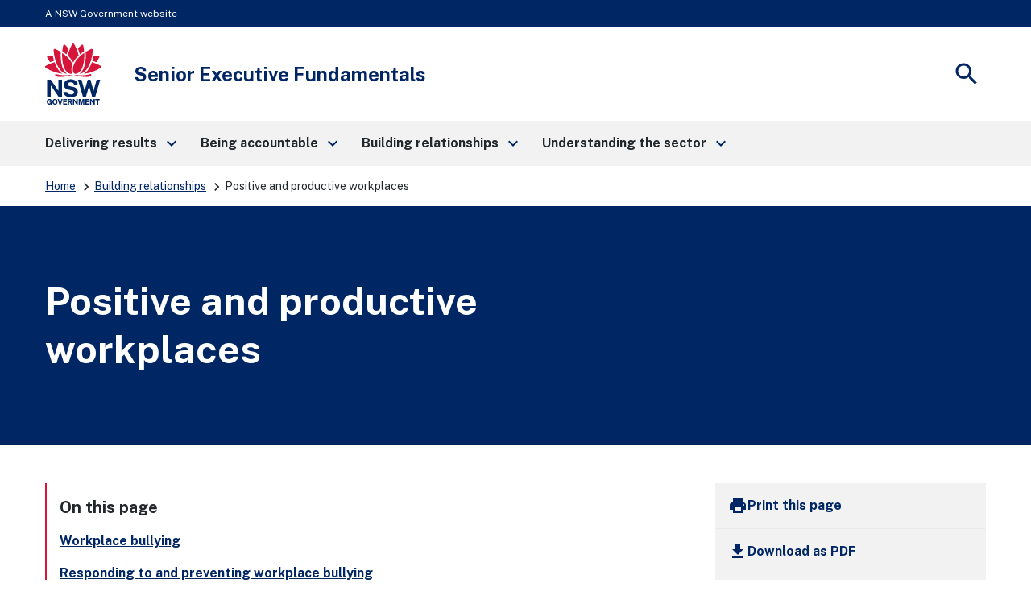

--- FILE ---
content_type: text/html; charset=utf-8
request_url: https://sef.psc.nsw.gov.au/building-relationships/positive-and-productive-workplaces
body_size: 12049
content:
<!DOCTYPE html><html class="Body--senior-executive-fundamentals Body--senior-executive-fundamentals--building-relationships Body--senior-executive-fundamentals--building-relationships--positive-and-productive-workplaces action-index class-page index logged-out no-js" lang="en-AU"><head><base href="https://sef.psc.nsw.gov.au/"><!--[if lte IE 6]><![endif]--> <title>Positive and productive workplaces | Senior Executive Fundamentals</title><meta charset="utf-8"><link href="https://sef.psc.nsw.gov.au/building-relationships/positive-and-productive-workplaces" rel="canonical"><meta content="width=device-width, initial-scale=1" name="viewport"><meta content="summary" name="twitter:card"><meta content="Positive and productive workplaces | Senior Executive Fundamentals" name="twitter:title"><meta content="https://sef.psc.nsw.gov.au/assets/snr-exec-fundamentals/media/positive-and-productive-workplaces__FocusFillWyIwLjAwIiwiMC4wMCIsMTIwMCw2Mjhd.jpg" name="twitter:image"><meta content="https://sef.psc.nsw.gov.au/building-relationships/positive-and-productive-workplaces" property="og:url"><meta content="Positive and productive workplaces | Senior Executive Fundamentals" property="og:title"><meta content="en_AU" property="og:locale"><meta content="Senior Executive Fundamentals" property="og:site_name"><meta content="https://sef.psc.nsw.gov.au/assets/snr-exec-fundamentals/media/positive-and-productive-workplaces__FocusFillWyIwLjAwIiwiMC4wMCIsMTIwMCw2Mjhd.jpg" property="og:image"><meta content="https://sef.psc.nsw.gov.au/assets/snr-exec-fundamentals/media/positive-and-productive-workplaces__FocusFillWyIwLjAwIiwiMC4wMCIsMTIwMCw2Mjhd.jpg" property="og:image:secure_url"><meta content="image/jpeg" property="og:image:type"><meta content="1200" property="og:image:width"><meta content="628" property="og:image:height"><meta content="article" property="og:type"><meta content="2023-08-22T15:53:31+00:00" property="article:published_time"><meta content="2023-08-22T16:26:57+00:00" property="article:modification_time"><meta name="fb:app_id"><meta property="article:section"><meta content="index, follow" name="robots"><script>document.getElementsByTagName('html')[0].className = document.getElementsByTagName('html')[0].className.replace('no-js','js');</script><link href="https://fonts.googleapis.com" rel="preconnect"><link crossorigin="" href="https://fonts.gstatic.com" rel="preconnect"><link href="https://fonts.googleapis.com/css2?family=Public+Sans:ital,wght@0,400;0,700;1,400;1,700&display=swap" rel="stylesheet"><link href="https://fonts.googleapis.com/icon?family=Material+Icons" rel="stylesheet"><style>.nsw-form__input:disabled, .nsw-form__select:disabled {color: var(--nsw-palette-grey-02) !important;}</style><script>document.addEventListener('DOMContentLoaded', function ()
    {
        if (typeof Highcharts === 'undefined') {
            return;
        }
        if (window.Highcharts.version === '11.1.0') {
            return;
        }

        Highcharts.setOptions({
            lang: {
                thousandsSep: ",",
                numericSymbols: null
            },
            chart: {
                backgroundColor: "rgba(255, 255, 255, 1)",
                height: 400,
                style: {
                    fontFamily: 'Public Sans'
                }
            },
            exporting: {
                buttons: {
                    contextButton: {
                        symbolStroke: "black",
                        theme: {
                            fill: "rgba(255, 255, 255, 0)"
                        }
                    }
                }
            },
            credits: {
                enabled: false
            },
            tooltip: {
                useHTML: true,
                backgroundColor: "#ffffff",
                padding: 1
            },
            title: {
                paddingRight: 48,
                margin: 40,
                align: "left",
                useHTML: true,
                style: {
                    fontSize: "16px",
                    color: "#000000"
                }
            },
            subtitle: {
                align: "left",
                paddingRight: 48,
                useHTML: true,
                style: {
                    fontSize: "16px",
                    lineHeight: "1.5",
                    color: "#000000"
                }
            },
            xAxis: {
                labels: {
                    zIndex: 0
                }
            },
            yAxis: {
                labels: {
                    zIndex: 0
                }
            },
            colors: ["#3e2c56", "#13d0ca", "#a3d55f", "#4e748b", "#c08bbf", "#3cb4e7", "#F79552", "#E5E9EA", "#A6BBC9", "#C0B8B0", "#7A6E67", "#04874C"]
            // colors: ["#6d276a", "#00a88f", "#c3d941", "#d7d0cd", "#21428f", "#009cd6", "#8d857e", "#7b8fba", "#6e8021", "#467ea4", "#387078", "#a88c29"]
        });
    });</script><script>(function(w,d,s,l,i){w[l]=w[l]||[];w[l].push({'gtm.start':
                new Date().getTime(),event:'gtm.js'});var f=d.getElementsByTagName(s)[0],
            j=d.createElement(s),dl=l!='dataLayer'?'&l='+l:'';j.async=true;j.src=
            '//www.googletagmanager.com/gtm.js?id='+i+dl;f.parentNode.insertBefore(j,f);
        })(window,document,'script','dataLayer','GTM-TWGV6FW');</script><link href="/assets/_combinedfiles/app-66a93588c87977e2d5963c522115fc14.css" media="all" rel="stylesheet"></head> <body data-search-collection="nsw.gov.au_live" data-search-site="sefpsc"><nav aria-label="Skip to links" class="nsw-skip"><a data-superlinker-type="sitetree" href="/home"><span>Go to home page</span></a> <a data-superlinker-type="sitetree" href="/site-map"><span>Go to site map</span></a></nav> <div class="nsw-masthead"><div class="nsw-container">A NSW Government website</div></div> <header class="nsw-header"><div class="nsw-header__container"><div class="nsw-header__inner"><div class="nsw-header__main"><div class="nsw-header__waratah"><a href="/"><svg xmlns="http://www.w3.org/2000/svg" class="nsw-header__waratah-gov" fill="none" viewbox="0 0 259 280"><path class="hide" clip-rule="evenodd" d="M24.208 270.207h-5.045v-4.277l11.15.054v13.676H26.08v-2.491c-.266.278-.553.556-.86.833-.673.585-1.49 1.07-2.433 1.434-.96.373-2.143.564-3.513.564-2.33 0-4.385-.539-6.109-1.6-1.727-1.065-3.073-2.594-4.007-4.538-.926-1.927-1.395-4.231-1.395-6.85 0-2.657.494-4.994 1.47-6.946.971-1.96 2.363-3.498 4.132-4.571 1.768-1.065 3.849-1.604 6.183-1.604 1.515 0 2.915.245 4.156.725 1.255.485 2.36 1.157 3.273 1.985a9.61 9.61 0 0 1 2.192 2.852 8.196 8.196 0 0 1 .872 3.319l.021.435h-6.038l-.062-.339a5.22 5.22 0 0 0-.814-1.981 4.562 4.562 0 0 0-1.537-1.43c-.614-.352-1.345-.531-2.175-.531-1.005 0-1.931.261-2.741.775-.806.51-1.458 1.351-1.935 2.495-.486 1.169-.731 2.74-.731 4.679 0 1.579.162 2.897.482 3.925.311 1.011.739 1.819 1.266 2.403.523.581 1.117.991 1.773 1.219a6.036 6.036 0 0 0 2.089.369c.669 0 1.27-.112 1.79-.328.523-.224.98-.514 1.354-.866.377-.356.676-.746.884-1.152.216-.41.349-.816.399-1.21l.14-1.028Zm20.878-16.312c2.354 0 4.435.534 6.179 1.587 1.752 1.061 3.13 2.59 4.086 4.546.947 1.935 1.428 4.281 1.428 6.967 0 2.648-.473 4.969-1.412 6.9-.946 1.948-2.317 3.469-4.073 4.521-1.744 1.053-3.837 1.583-6.212 1.583-2.396 0-4.502-.534-6.254-1.583-1.753-1.044-3.135-2.557-4.099-4.505-.947-1.927-1.428-4.252-1.428-6.912 0-2.673.486-5.015 1.449-6.954.968-1.956 2.355-3.486 4.12-4.551 1.764-1.061 3.853-1.599 6.216-1.599Zm0 21.185c1.117 0 2.093-.265 2.898-.787.802-.523 1.433-1.372 1.881-2.516.453-1.185.686-2.772.686-4.712 0-1.993-.237-3.618-.698-4.832-.444-1.181-1.08-2.056-1.885-2.603-.814-.543-1.782-.82-2.878-.82-1.1 0-2.072.277-2.886.82-.81.543-1.453 1.422-1.906 2.611-.47 1.223-.706 2.843-.706 4.82 0 1.944.237 3.531.702 4.712.452 1.148 1.092 1.997 1.902 2.515.81.527 1.781.792 2.89.792Zm23.764-2.93-6.162-17.829H57.09l8.654 25.251h6.195l8.73-25.251h-5.607L68.85 272.15Zm30.312-2.827H88.863v5.206l12.043.016v5.027H83.103v-25.251h17.632l-.016 4.99H88.892v5.089h10.27v4.923Zm22.482-1.529c.685-.613 1.246-1.401 1.678-2.341.419-.933.635-2.081.635-3.419 0-1.497-.311-2.835-.93-3.983-.619-1.169-1.599-2.093-2.919-2.756-1.3-.647-2.973-.974-4.975-.974h-10.738v25.243h5.759v-9.404h4.24l3.991 9.404h6.046l-4.651-10.456c.673-.357 1.3-.8 1.864-1.314Zm-3.513-5.64c0 .999-.336 1.79-1.025 2.428-.69.63-1.649.949-2.857.949h-4.095v-6.606h4.456c1.038 0 1.873.286 2.545.875.657.576.976 1.347.976 2.354Zm15.159-7.833 10.527 15.23v-15.23h5.776v25.251h-5.086l-10.98-15.86v15.86h-5.759v-25.251h5.522Zm33.949 16.461-5.29-16.461h-7.894v25.251h5.809v-16.266l5.124 16.266h4.485l5.162-16.357v16.357h5.826v-25.251h-7.878l-5.344 16.461Zm33.727-1.459h-10.298v5.206l12.046.016v5.027h-17.806v-25.251h17.636l-.021 4.99h-11.818v5.089h10.261v4.923Zm21.494.228-10.523-15.23h-5.527v25.251h5.756v-15.86l10.979 15.86h5.087v-25.251h-5.772v15.23Zm15.586-10.004h-7.388v-5.226h20.402v5.226h-7.217v20.025h-5.797v-20.025Z" fill="#002664" fill-rule="evenodd"></path> <path clip-rule="evenodd" d="M146.699 209.236c-1.482-2.395-3.717-4.571-6.64-6.465-2.919-1.894-6.897-3.34-11.81-4.297l-13.678-2.814c-4.132-.891-6.981-2.043-8.468-3.419-1.449-1.343-2.184-3.129-2.184-5.309 0-1.388.316-2.652.943-3.759.623-1.111 1.528-2.093 2.687-2.922 1.166-.828 2.616-1.483 4.306-1.943 1.711-.469 3.633-.705 5.714-.705 2.74 0 5.211.361 7.346 1.078 2.109.713 3.857 1.881 5.194 3.481 1.338 1.6 2.16 3.775 2.442 6.465l.038.373h16.971l-.008-.427c-.075-4.575-1.371-8.773-3.85-12.474-2.483-3.705-6.141-6.681-10.879-8.852-4.726-2.164-10.623-3.262-17.528-3.262-5.801 0-11.117 1.011-15.805 3.009-4.7 2.002-8.475 4.89-11.212 8.587-2.749 3.717-4.12 8.164-4.078 13.224.112 6.175 1.99 11.186 5.577 14.903 3.576 3.697 8.476 6.158 14.567 7.306l13.795 2.81c2.529.502 4.825 1.16 6.823 1.96 1.96.784 3.525 1.803 4.651 3.03 1.1 1.197 1.657 2.772 1.657 4.67 0 2.114-.694 3.9-2.06 5.301-1.4 1.434-3.301 2.515-5.643 3.224-2.388.721-5.058 1.086-7.936 1.086-2.807 0-5.394-.435-7.686-1.297-2.28-.85-4.194-2.093-5.689-3.693-1.491-1.591-2.513-3.585-3.04-5.918l-.075-.327H83.846l.045.46c.407 4.045 1.666 7.629 3.738 10.659 2.068 3.009 4.717 5.545 7.873 7.551 3.148 1.993 6.677 3.514 10.494 4.513a46.33 46.33 0 0 0 11.693 1.5c6.466 0 12.2-1.019 17.046-3.034 4.867-2.022 8.717-4.807 11.449-8.276 2.753-3.493 4.148-7.476 4.148-11.848 0-2.064-.232-4.36-.697-6.822-.478-2.482-1.466-4.948-2.936-7.327ZM25.937 191.763l36.916 53.312H77.87v-79.724H61.072v51.282L25.754 165.53l-.125-.179H9.19v79.724h16.748v-53.312Zm196.637 24.577 14.388-50.987h16.457l-23.587 79.724h-13.367l-14.554-50.469-14.659 50.469h-13.147l-23.533-79.724h16.511l14.384 50.979 14.389-50.979h12.167l14.551 50.987Z" fill="#002664" fill-rule="evenodd"></path> <path d="M122.291 145.572c-19.75-2.424-38.934 3.904-72.69-5.263-3.447-.937-4.718 2.694-2.854 5.736 9.07 14.803 54.881 3.203 75.635 1.065.906-.095.814-1.426-.091-1.538ZM208.735 140.309c-33.756 9.167-52.941 2.839-72.691 5.263-.905.112-1 1.447-.091 1.538 20.759 2.138 66.566 13.738 75.635-1.065 1.864-3.042.594-6.673-2.853-5.736ZM59.882 119.132c-6.864-10.058-12.474-21.31-16.818-33.69-13.101 3.826-26.51 9.346-40.16 16.57a5.388 5.388 0 0 0-2.902 4.67 5.38 5.38 0 0 0 2.653 4.812c26.431 15.802 52.273 24.841 76.93 26.933-7.34-4.475-14.072-11.044-19.703-19.295ZM23.059 85.513a201.529 201.529 0 0 1 17.976-6.233c-2.126-6.896-3.87-14.12-5.249-21.658-6.827-.85-13.89-1.4-21.199-1.641-.062 0-.128-.004-.19-.004a5.391 5.391 0 0 0-4.647 2.602 5.383 5.383 0 0 0-.12 5.483c4.243 7.659 8.724 14.808 13.429 21.45ZM88.005 135.572c4.099 1.807 8.293 2.818 12.358 3.029-9.953-7.12-17.773-19.192-22.278-34.58-5.805-19.81-7.745-41.666-5.83-65.247-7.832-4.936-16.32-9.557-25.46-13.85a5.428 5.428 0 0 0-5.402.43 5.396 5.396 0 0 0-2.388 4.841c2.126 34.215 10.95 62.915 26.223 85.298 6.404 9.391 14.281 16.332 22.777 20.079ZM107.488 23.577A253.323 253.323 0 0 0 92.235 6.735c-1.063-1.078-2.433-1.65-3.85-1.65-.506 0-1.017.075-1.523.224-1.923.568-3.314 2.106-3.733 4.115-1.072 5.164-3.11 15.69-4.012 26.101 7.014 4.613 13.492 9.49 19.426 14.621 2.3-8.757 5.29-17.63 8.945-26.569ZM255.42 102.007c-13.65-7.223-27.058-12.744-40.16-16.569-4.343 12.38-9.953 23.631-16.818 33.689-5.63 8.255-12.362 14.82-19.708 19.296 24.658-2.093 50.5-11.132 76.931-26.934 1.715-1.024 2.707-2.822 2.653-4.811-.045-1.99-1.133-3.734-2.898-4.671ZM235.273 85.513c4.705-6.643 9.186-13.796 13.43-21.455.963-1.74.922-3.788-.121-5.483a5.4 5.4 0 0 0-4.837-2.598c-7.309.24-14.377.796-21.199 1.641-1.375 7.539-3.123 14.762-5.249 21.658a203.803 203.803 0 0 1 17.976 6.237ZM180.247 104.025c-4.505 15.384-12.329 27.46-22.278 34.58 4.065-.211 8.263-1.227 12.358-3.034 8.496-3.746 16.373-10.688 22.777-20.075 15.273-22.383 24.097-51.082 26.223-85.297a5.394 5.394 0 0 0-2.388-4.84 5.428 5.428 0 0 0-5.402-.432c-9.14 4.29-17.628 8.91-25.46 13.85 1.915 23.582-.029 45.434-5.83 65.248ZM179.214 35.52c-.901-10.406-2.94-20.932-4.011-26.1-.416-2.01-1.811-3.547-3.733-4.115a5.39 5.39 0 0 0-1.524-.224c-1.416 0-2.787.572-3.85 1.65-5.485 5.549-10.568 11.164-15.252 16.842 3.654 8.939 6.644 17.812 8.949 26.565 5.934-5.127 12.407-10.005 19.421-14.617ZM129.144 87.229c6.64-13.092 17.246-24.829 25.21-32.243-4.372-17.779-11.104-34.55-20.397-52.097C132.998 1.078 131.195 0 129.148 0s-3.845 1.082-4.808 2.889c-9.389 17.604-16.237 35.122-20.377 52.093 8.313 7.688 19.28 20.224 25.181 32.247Z" fill="#D7153A"></path> <path d="M153.541 133.686c6.885-4.833 13.77-13.254 18.139-24.97 8.458-22.681 9.334-47.945 8.122-65.823-15.331 10.215-39.665 31.55-47.975 54.36-3.911 10.734-5.734 25.355-2.72 33.511 1.259 3.411 3.401 5.997 6.345 7.227 4.46 1.865 11.312.456 18.089-4.305ZM125.713 95.261c-2.027-4.724-4.261-9.18-7.728-14.186-9.809-14.16-23.026-26.933-39.475-38.185-.17 2.652-2.57 31.297 5.851 59.304 6.408 21.302 17.354 29.98 23.354 33.333 6.038 3.369 11.561 4.165 18.039 2.557-6.565-8.935-5.747-27.27-.041-42.823Z" fill="#D7153A"></path></svg> <span class="sr-only">NSW Government</span></a></div> <div class="nsw-header__name"><div class="nsw-header__title">Senior Executive Fundamentals</div></div></div> <div class="nsw-header__menu"><button aria-controls="main-nav" aria-expanded="false" class="js-open-nav" type="button"><span aria-hidden="true" class="material-icons nsw-material-icons" focusable="false">menu</span> <span><span class="sr-only">Open</span> Menu</span></button></div> <div class="nsw-header__search"><button aria-controls="header-search" aria-expanded="false" class="js-open-search" type="button"><span aria-hidden="true" class="material-icons nsw-material-icons" focusable="false">search</span> <span><span class="sr-only">Show</span> Search</span></button></div></div> <div class="js-search-area nsw-header__search-area" hidden id="header-search"><form action="/search" class="js-search-auto nsw-form__predictive" method="GET" role="search"><label class="sr-only" for="nsw-header-input">Search site for:</label> <input autocomplete="off" class="js-search-input nsw-header__input" id="nsw-header-input" name="q" type="text"> <button class="nsw-icon-button nsw-icon-button--flex" type="submit"><span aria-hidden="true" class="material-icons nsw-material-icons" focusable="false">search</span> <span class="sr-only">Search</span></button> <ul class="nsw-form__predictive-list"></ul></form> <button aria-controls="header-search" aria-expanded="true" class="js-close-search nsw-icon-button"><span aria-hidden="true" class="material-icons nsw-material-icons" focusable="false">close</span> <span class="sr-only">Close search</span></button></div></div></header> <nav aria-label="Main menu" class="-theme-accent-red_02 -theme-dark-blue_01 -theme-light-blue_04 -theme-supplementary-blue_02 js-mega-menu nsw-main-nav" id="main-nav"><div class="nsw-main-nav__header"><div class="nsw-main-nav__title">Menu</div> <button aria-expanded="true" class="js-close-nav nsw-icon-button" type="button"><span aria-hidden="true" class="material-icons nsw-material-icons" focusable="false">close</span> <span class="sr-only">Close Menu</span></button></div> <ul class="nsw-main-nav__list"><li><a data-superlinker-type="sitetree" href="/delivering-results"><span>Delivering results</span> <span aria-hidden="true" class="material-icons nsw-material-icons" focusable="false">keyboard_arrow_right</span></a> <div aria-label="Delivering results Submenu" class="nsw-main-nav__sub-nav" id="sub-nav-197" role="region"><div class="nsw-main-nav__header"><button aria-controls="sub-nav-197" aria-expanded="true" class="js-close-sub-nav nsw-icon-button nsw-icon-button--flex" type="button"><span aria-hidden="true" class="material-icons nsw-material-icons" focusable="false">keyboard_arrow_left</span> <span>Back<span class="sr-only"> to previous menu</span></span></button> <button aria-expanded="true" class="js-close-nav nsw-icon-button" type="button"><span aria-hidden="true" class="material-icons nsw-material-icons" focusable="false">close</span> <span class="sr-only">Close Menu</span></button></div> <div class="is-primary nsw-main-nav__title"><a data-superlinker-type="sitetree" href="/delivering-results"><span>Delivering results</span> <span aria-hidden="true" class="material-icons nsw-material-icons" focusable="false">east</span></a></div> <ul class="is-primary nsw-main-nav__sub-list"><li class="nsw-main-nav__sub-item"><a class="nsw-main-nav__sub-item__link" data-superlinker-type="sitetree" href="/delivering-results/belonging-and-inclusion"><span>Belonging and inclusion</span></a></li> <li class="nsw-main-nav__sub-item"><a class="nsw-main-nav__sub-item__link" data-superlinker-type="sitetree" href="/delivering-results/customer-service-focus"><span>Customer service focus</span></a></li> <li class="nsw-main-nav__sub-item"><a class="nsw-main-nav__sub-item__link" data-superlinker-type="sitetree" href="/delivering-results/delivering-digital-services"><span>Delivering digital services</span></a></li> <li class="nsw-main-nav__sub-item"><a class="nsw-main-nav__sub-item__link" data-superlinker-type="sitetree" href="/delivering-results/development-and-capability"><span>Development and capability</span></a></li> <li class="nsw-main-nav__sub-item"><a class="nsw-main-nav__sub-item__link" data-superlinker-type="sitetree" href="/delivering-results/leading-a-digital-workforce"><span>Leading a digital workforce</span></a></li> <li class="nsw-main-nav__sub-item"><a class="nsw-main-nav__sub-item__link" data-superlinker-type="sitetree" href="/delivering-results/leading-change"><span>Leading change</span></a></li> <li class="nsw-main-nav__sub-item"><a class="nsw-main-nav__sub-item__link" data-superlinker-type="sitetree" href="/delivering-results/performance-and-talent-management"><span>Performance and talent management</span></a></li></ul></div></li> <li><a data-superlinker-type="sitetree" href="/being-accountable"><span>Being accountable</span> <span aria-hidden="true" class="material-icons nsw-material-icons" focusable="false">keyboard_arrow_right</span></a> <div aria-label="Being accountable Submenu" class="nsw-main-nav__sub-nav" id="sub-nav-205" role="region"><div class="nsw-main-nav__header"><button aria-controls="sub-nav-205" aria-expanded="true" class="js-close-sub-nav nsw-icon-button nsw-icon-button--flex" type="button"><span aria-hidden="true" class="material-icons nsw-material-icons" focusable="false">keyboard_arrow_left</span> <span>Back<span class="sr-only"> to previous menu</span></span></button> <button aria-expanded="true" class="js-close-nav nsw-icon-button" type="button"><span aria-hidden="true" class="material-icons nsw-material-icons" focusable="false">close</span> <span class="sr-only">Close Menu</span></button></div> <div class="is-primary nsw-main-nav__title"><a data-superlinker-type="sitetree" href="/being-accountable"><span>Being accountable</span> <span aria-hidden="true" class="material-icons nsw-material-icons" focusable="false">east</span></a></div> <ul class="is-primary nsw-main-nav__sub-list"><li class="nsw-main-nav__sub-item"><a class="nsw-main-nav__sub-item__link" data-superlinker-type="sitetree" href="/being-accountable/access-to-information"><span>Access to information</span></a></li> <li class="nsw-main-nav__sub-item"><a class="nsw-main-nav__sub-item__link" data-superlinker-type="sitetree" href="/being-accountable/audit-and-risk"><span>Audit and risk</span></a></li> <li class="nsw-main-nav__sub-item"><a class="nsw-main-nav__sub-item__link" data-superlinker-type="sitetree" href="/being-accountable/conditions-of-employment"><span>Conditions of employment</span></a></li> <li class="nsw-main-nav__sub-item"><a class="nsw-main-nav__sub-item__link" data-superlinker-type="sitetree" href="/being-accountable/delegation-of-authority"><span>Delegation of authority</span></a></li> <li class="nsw-main-nav__sub-item"><a class="nsw-main-nav__sub-item__link" data-superlinker-type="sitetree" href="/being-accountable/ethical-responsibilities"><span>Ethical responsibilities</span></a></li> <li class="nsw-main-nav__sub-item"><a class="nsw-main-nav__sub-item__link" data-superlinker-type="sitetree" href="/being-accountable/financial-management"><span>Financial management</span></a></li> <li class="nsw-main-nav__sub-item"><a class="nsw-main-nav__sub-item__link" data-superlinker-type="sitetree" href="/being-accountable/industrial-relations"><span>Industrial relations</span></a></li> <li class="nsw-main-nav__sub-item"><a class="nsw-main-nav__sub-item__link" data-superlinker-type="sitetree" href="/being-accountable/managing-corruption-risks"><span>Managing corruption risks</span></a></li> <li class="nsw-main-nav__sub-item"><a class="nsw-main-nav__sub-item__link" data-superlinker-type="sitetree" href="/being-accountable/orders-for-papers"><span>Orders for papers</span></a></li> <li class="nsw-main-nav__sub-item"><a class="nsw-main-nav__sub-item__link" data-superlinker-type="sitetree" href="/being-accountable/privacy-obligations"><span>Privacy obligations</span></a></li> <li class="nsw-main-nav__sub-item"><a class="nsw-main-nav__sub-item__link" data-superlinker-type="sitetree" href="/being-accountable/procurement"><span>Procurement</span></a></li> <li class="nsw-main-nav__sub-item"><a class="nsw-main-nav__sub-item__link" data-superlinker-type="sitetree" href="/being-accountable/records-management"><span>Records management</span></a></li> <li class="nsw-main-nav__sub-item"><a class="nsw-main-nav__sub-item__link" data-superlinker-type="sitetree" href="/being-accountable/work-health-and-safety"><span>Work health and safety</span></a></li></ul></div></li> <li><a data-superlinker-type="sitetree" href="/building-relationships"><span>Building relationships</span> <span aria-hidden="true" class="material-icons nsw-material-icons" focusable="false">keyboard_arrow_right</span></a> <div aria-label="Building relationships Submenu" class="nsw-main-nav__sub-nav" id="sub-nav-219" role="region"><div class="nsw-main-nav__header"><button aria-controls="sub-nav-219" aria-expanded="true" class="js-close-sub-nav nsw-icon-button nsw-icon-button--flex" type="button"><span aria-hidden="true" class="material-icons nsw-material-icons" focusable="false">keyboard_arrow_left</span> <span>Back<span class="sr-only"> to previous menu</span></span></button> <button aria-expanded="true" class="js-close-nav nsw-icon-button" type="button"><span aria-hidden="true" class="material-icons nsw-material-icons" focusable="false">close</span> <span class="sr-only">Close Menu</span></button></div> <div class="is-primary nsw-main-nav__title"><a data-superlinker-type="sitetree" href="/building-relationships"><span>Building relationships</span> <span aria-hidden="true" class="material-icons nsw-material-icons" focusable="false">east</span></a></div> <ul class="is-primary nsw-main-nav__sub-list"><li class="nsw-main-nav__sub-item"><a class="nsw-main-nav__sub-item__link" data-superlinker-type="sitetree" href="/building-relationships/getting-started-2"><span>Getting started</span></a></li> <li class="nsw-main-nav__sub-item"><a class="nsw-main-nav__sub-item__link" data-superlinker-type="sitetree" href="/building-relationships/positive-and-productive-workplaces"><span>Positive and productive workplaces</span></a></li> <li class="nsw-main-nav__sub-item"><a class="nsw-main-nav__sub-item__link" data-superlinker-type="sitetree" href="/building-relationships/supporting-ministers"><span>Supporting Ministers</span></a></li> <li class="nsw-main-nav__sub-item"><a class="nsw-main-nav__sub-item__link" data-superlinker-type="sitetree" href="/building-relationships/working-collaboratively"><span>Working collaboratively</span></a></li></ul></div></li> <li><a data-superlinker-type="sitetree" href="/understanding-the-sector"><span>Understanding the sector</span> <span aria-hidden="true" class="material-icons nsw-material-icons" focusable="false">keyboard_arrow_right</span></a> <div aria-label="Understanding the sector Submenu" class="nsw-main-nav__sub-nav" id="sub-nav-224" role="region"><div class="nsw-main-nav__header"><button aria-controls="sub-nav-224" aria-expanded="true" class="js-close-sub-nav nsw-icon-button nsw-icon-button--flex" type="button"><span aria-hidden="true" class="material-icons nsw-material-icons" focusable="false">keyboard_arrow_left</span> <span>Back<span class="sr-only"> to previous menu</span></span></button> <button aria-expanded="true" class="js-close-nav nsw-icon-button" type="button"><span aria-hidden="true" class="material-icons nsw-material-icons" focusable="false">close</span> <span class="sr-only">Close Menu</span></button></div> <div class="is-primary nsw-main-nav__title"><a data-superlinker-type="sitetree" href="/understanding-the-sector"><span>Understanding the sector</span> <span aria-hidden="true" class="material-icons nsw-material-icons" focusable="false">east</span></a></div> <ul class="is-primary nsw-main-nav__sub-list"><li class="nsw-main-nav__sub-item"><a class="nsw-main-nav__sub-item__link" data-superlinker-type="sitetree" href="/understanding-the-sector/australian-jurisdictions"><span>Australian jurisdictions</span></a></li> <li class="nsw-main-nav__sub-item"><a class="nsw-main-nav__sub-item__link" data-superlinker-type="sitetree" href="/understanding-the-sector/boards-and-committees"><span>Boards and Committees</span></a></li> <li class="nsw-main-nav__sub-item"><a class="nsw-main-nav__sub-item__link" data-superlinker-type="sitetree" href="/understanding-the-sector/central-and-oversight-agencies"><span>Central and oversight agencies</span></a></li> <li class="nsw-main-nav__sub-item"><a class="nsw-main-nav__sub-item__link" data-superlinker-type="sitetree" href="/understanding-the-sector/elections-and-caretaker-conventions"><span>Elections and caretaker conventions</span></a></li> <li class="nsw-main-nav__sub-item"><a class="nsw-main-nav__sub-item__link" data-superlinker-type="sitetree" href="/understanding-the-sector/legislative-framework"><span>Legislative framework</span></a></li> <li class="nsw-main-nav__sub-item"><a class="nsw-main-nav__sub-item__link" data-superlinker-type="sitetree" href="/understanding-the-sector/machinery-of-government"><span>Machinery of Government</span></a></li> <li class="nsw-main-nav__sub-item"><a class="nsw-main-nav__sub-item__link" data-superlinker-type="sitetree" href="/understanding-the-sector/nsw-parliament-and-cabinet"><span>NSW Parliament and Cabinet</span></a></li> <li class="nsw-main-nav__sub-item"><a class="nsw-main-nav__sub-item__link" data-superlinker-type="sitetree" href="/understanding-the-sector/public-sector-structure"><span>Public sector structure</span></a></li> <li class="nsw-main-nav__sub-item"><a class="nsw-main-nav__sub-item__link" data-superlinker-type="sitetree" href="/understanding-the-sector/westminster-system"><span>Westminster system</span></a></li> <li class="nsw-main-nav__sub-item"><a class="nsw-main-nav__sub-item__link" data-superlinker-type="sitetree" href="/understanding-the-sector/workforce-insights"><span>Workforce insights</span></a></li></ul></div></li></ul></nav> <nav aria-label="Breadcrumbs" class="nsw-breadcrumbs nsw-m-y-0 nsw-p-y-sm"><div class="nsw-container"><ol itemscope itemtype="http://schema.org/BreadcrumbList"><li itemprop="itemListElement" itemscope itemtype="http://schema.org/ListItem"><a href="/home" itemprop="item" itemtype="http://schema.org/Thing"><span itemprop="name">Home</span></a> <meta content="1" itemprop="position"></li> <li itemprop="itemListElement" itemscope itemtype="http://schema.org/ListItem"><a href="/building-relationships" itemprop="item" itemtype="http://schema.org/Thing"><span itemprop="name">Building relationships</span></a> <meta content="2" itemprop="position"></li> <li itemprop="itemListElement" itemscope itemtype="http://schema.org/ListItem"><a aria-current="page" class="current" href="/building-relationships/positive-and-productive-workplaces" itemprop="item" itemtype="http://schema.org/Thing"><span itemprop="name">Positive and productive workplaces</span></a> <meta content="3" itemprop="position"></li></ol></div></nav> <div class="-theme-accent-red_02 -theme-dark-blue_01 -theme-light-blue_04 -theme-supplementary-blue_02 nsw-hero-banner nsw-hero-banner--dark nsw-hero-banner--wide"><div class="nsw-hero-banner__container"><div class="nsw-hero-banner__wrapper"><div class="nsw-hero-banner__content"><h1>Positive and productive workplaces</h1></div> <div class="nsw-hero-banner__box"></div></div></div></div> <div class="-theme-accent-red_02 -theme-dark-blue_01 -theme-light-blue_04 -theme-supplementary-blue_02"><div class="nsw-container nsw-p-bottom-lg nsw-p-top-md"><div class="nsw-layout"><main class="nsw-layout__main" id="content"><nav aria-labelledby="in-page-nav" class="nsw-in-page-nav"><div class="nsw-in-page-nav__title" id="in-page-nav">On this page</div> <ul><li><a href="/building-relationships/positive-and-productive-workplaces#workplace-bullying">Workplace bullying</a></li> <li><a href="/building-relationships/positive-and-productive-workplaces#responding-to-and-preventing-workplace-bullying">Responding to and preventing workplace bullying</a></li></ul></nav> <section class="-theme-accent-red_02 -theme-dark-blue_01 -theme-light-blue_04 -theme-supplementary-blue_02 ElementContent nsw-p-top-md nsw-section nsw-section--no-padding nsw-section--white" id="e4719"><div class="nsw-border-bottom-0 nsw-border-top-0 nsw-p-bottom-md nsw-p-top-md" style="border-top-color: var(--nsw-palette-grey-04) !important; border-bottom-color: var(--nsw-palette-grey-04) !important;"><div class="nsw-block s-cmsContent"><p>As a senior executive it’s important that you are a positive role model for your team and that you lead by example. Leaders and managers are primarily responsible for being aware of work health and safety trends in your workplace, allocating adequate resources to addressing WHS issues and ensuring your agency is meeting their safety obligations.&nbsp;</p> <p>Ethical behaviour among leaders is associated with higher employee motivation and commitment, a greater willingness to report problems to management, less sick leave, and higher engagement and productivity.</p> <p>Preventing psychosocial hazards, including bullying, is a legislative duty under the <em><a href="https://www.legislation.nsw.gov.au/#/view/act/2011/10">Work Health and Safety Act 2011</a></em> and the <em><a href="https://www.legislation.nsw.gov.au/#/view/regulation/2017/404">Work Health and Safety Regulation 2017</a></em>. You must take a risk-based approach to managing psychosocial hazards, pursue prevention as the preferred strategy, and follow your agency processes if your employees report feeling unsafe. It is also important encourage your people to openly discuss challenges they are facing and support them through these processes.</p></div></div></section> <section class="-theme-accent-red_02 -theme-dark-blue_01 -theme-light-blue_04 -theme-supplementary-blue_02 ElementContent nsw-section nsw-section--no-padding nsw-section--white"><div class="nsw-border-bottom-0 nsw-border-top-0 nsw-p-bottom-md nsw-p-top-md" style="border-top-color: var(--nsw-palette-grey-04) !important; border-bottom-color: var(--nsw-palette-grey-04) !important;"><h2 id="workplace-bullying">Workplace bullying</h2> <div class="nsw-block s-cmsContent"><p>Workplace bullying is repeated and unreasonable behaviour directed towards a worker or a group of workers that creates a risk to health and safety. The NSW Government takes a zero-tolerance approach to workplace bullying.&nbsp;</p> <p>It is a risk to health and safety because it may affect the psychological and physical health of workers. As a senior executive it is important to take steps to prevent it from occurring and responding quickly if it does is the best way to deal with workplace bullying. You should familiarise yourself with your agency’s internal policies and procedures on preventing and responding to workplace bullying.&nbsp;</p> <p>Some examples of potential workplace bullying include:</p> <ul><li>abusive or offensive language or comments</li> <li>aggressive and intimidating behaviour</li> <li>belittling or humiliating comments</li> <li>practical jokes or initiation</li> <li>unjustified criticism or complaints</li> <li>deliberately excluding someone from workplace activities</li> <li>withholding information that is needed for work.</li></ul> <p>The annual <a href="https://www.psc.nsw.gov.au/reports-and-data/people-matter-employee-survey">People Matter Employee Survey</a> collects data from each agency on employee experiences of bullying and discrimination. You should familiarise yourself with your agency’s survey data to better understand current experiences.</p></div></div></section> <section class="-theme-accent-red_02 -theme-dark-blue_01 -theme-light-blue_04 -theme-supplementary-blue_02 ElementContent nsw-section nsw-section--no-padding nsw-section--white"><div class="nsw-border-bottom-0 nsw-border-top-0 nsw-p-bottom-md nsw-p-top-md" style="border-top-color: var(--nsw-palette-grey-04) !important; border-bottom-color: var(--nsw-palette-grey-04) !important;"><h2 id="responding-to-and-preventing-workplace-bullying">Responding to and preventing workplace bullying</h2> <div class="nsw-block s-cmsContent"><p>As a senior executive, you have an obligation to create and maintain a positive workplace environment.&nbsp;</p> <p>There are key steps you can take to create a positive workplace environment:</p> <ul><li>promote and role model your agency values&nbsp;</li> <li>communicate code of conduct obligations and set a clear understanding of expected behaviours</li> <li>support a ‘speak up culture’ where employees feel safe to provide low key, informal feedback about behaviour they find to be unreasonable or unacceptable</li> <li>encourage employees to raise concerns about the workplace at an early stage, in the knowledge that their concerns will be taken seriously and acted on appropriately</li> <li>facilitate a culture of listening, where employees seek out views that are different to their own, ask for feedback on the way they interact, and listen openly to feedback.</li></ul> <p>There are resources available to help you create and nurture a positive and productive workplace culture:</p></div></div></section> <section class="-theme-accent-red_02 -theme-dark-blue_01 -theme-light-blue_04 -theme-supplementary-blue_02 ElementLinkList nsw-section nsw-section--no-padding nsw-section--white" id="e4722"><div class="nsw-border-bottom-0 nsw-border-top-0 nsw-p-bottom-md nsw-p-top-md" style="border-top-color: var(--nsw-palette-grey-04) !important; border-bottom-color: var(--nsw-palette-grey-04) !important;"><div class="nsw-link-list nsw-link-list--content"><ul><li data-item-id="2126"><div class="nsw-link-list__body"><a data-superlinker-type="sitetree" href="https://www.psc.nsw.gov.au/culture-and-inclusion/workplace-culture/positive-and-productive-workplaces" rel="noopener"><span>Positive and productive workplace guidelines</span></a> <p class="nsw-link-list__description nsw-m-top-xs">Use these to help you identify and respond to workplace bullying. </p></div> <span aria-hidden="true" class="material-icons nsw-material-icons" focusable="false">east</span></li> <li data-item-id="2127"><div class="nsw-link-list__body"><a data-superlinker-type="external" href="https://www.safework.nsw.gov.au/resource-library/list-of-all-codes-of-practice/codes-of-practice/managing-psychosocial-hazards-at-work" rel="noopener"><span>Managing psychosocial hazards at work </span></a> <p class="nsw-link-list__description nsw-m-top-xs">Use this guide to better understand what other workplace factors might be contributing to workplace bullying</p></div> <span aria-hidden="true" class="material-icons nsw-material-icons" focusable="false">east</span></li> <li data-item-id="2128"><div class="nsw-link-list__body"><a data-superlinker-type="external" href="https://www.nsw.gov.au/mental-health-at-work/managing-mental-health-your-workplace/how-to-create-a-mentally-healthy-workplace#toc-step-2--consult-with-your-team" rel="noopener"><span>Creating a mentally healthy workplace</span></a> <p class="nsw-link-list__description nsw-m-top-xs">Use this practical, step-by-step advice to create a mentally healthy workplace.</p></div> <span aria-hidden="true" class="material-icons nsw-material-icons" focusable="false">east</span></li> <li data-item-id="2129"><div class="nsw-link-list__body"><a data-superlinker-type="sitetree"><span>Behaving ethically</span></a> <p class="nsw-link-list__description nsw-m-top-xs">This guide will help you develop ethical cultures, leadership and workplace practices, and assist you to demonstrate ethical conduct.<br></p></div> <span aria-hidden="true" class="material-icons nsw-material-icons" focusable="false">east</span></li></ul></div></div></section></main> <div class="nsw-layout__sidebar"><div class="js-utility-list nsw-utility-list"><ul><li class="js-print-page nsw-utility-list__item"><span aria-hidden="true" class="material-icons nsw-material-icons" focusable="false">print</span> <span>Print this page</span></li> <li class="nsw-m-top-0"><a class="nsw-utility-list__item" href="/building-relationships/positive-and-productive-workplaces/pdfexport" target="_blank"><span aria-hidden="true" class="material-icons nsw-material-icons" focusable="false">download</span> <span>Download as PDF</span></a></li> <li aria-controls="social-share-off-white-1" class="js-share nsw-utility-list__item" data-title="Social Sharing"><span aria-hidden="true" class="material-icons nsw-material-icons" focusable="false">share</span> <span data-anchor="">Share this page</span> <div class="nsw-toggletip__element nsw-toggletip__element--light" id="social-share-off-white-1"><a class="nsw-icon-button" data-social="facebook" data-url="https://sef.psc.nsw.gov.au/building-relationships/positive-and-productive-workplaces" href="http://www.facebook.com/sharer.php"><svg xmlns="http://www.w3.org/2000/svg" fill="none" height="32" viewbox="0 0 33 32" width="33"><path d="M33 16.0978C33 7.20722 25.7771 0 16.8672 0C7.95732 0 0.734436 7.20722 0.734436 16.0978C0.734436 24.1326 6.63395 30.7924 14.3465 32V20.751H10.2503V16.0978H14.3465V12.5512C14.3465 8.51673 16.755 6.2882 20.4401 6.2882C22.2051 6.2882 24.0514 6.60261 24.0514 6.60261V10.5642H22.017C20.013 10.5642 19.388 11.8051 19.388 13.0781V16.0978H23.8623L23.147 20.751H19.388V32C27.1005 30.7924 33 24.1326 33 16.0978" fill="#1877F2"></path></svg></a> <a class="nsw-icon-button" data-social="linkedin" data-text="" data-url="https://sef.psc.nsw.gov.au/building-relationships/positive-and-productive-workplaces" href="https://www.linkedin.com/shareArticle"><svg xmlns="http://www.w3.org/2000/svg" fill="none" height="32" viewbox="0 0 33 32" width="33"><path d="M29.7939 0H3.08695C1.62824 0 0.352905 1.05027 0.352905 2.49231V29.2576C0.352905 30.708 1.62824 32 3.08695 32H29.7855C31.2526 32 32.3529 30.6996 32.3529 29.2576V2.49231C32.3612 1.05027 31.2526 0 29.7939 0ZM10.2721 26.6736H5.68762V12.4199H10.2721V26.6736ZM8.13825 10.2527H8.10491C6.63787 10.2527 5.68762 9.16071 5.68762 7.79369C5.68762 6.40166 6.66287 5.33471 8.16326 5.33471C9.66365 5.33471 10.5806 6.39332 10.6139 7.79369C10.6139 9.16071 9.66365 10.2527 8.13825 10.2527ZM27.0265 26.6736H22.442V18.8799C22.442 17.0127 21.7751 15.7374 20.1164 15.7374C18.8494 15.7374 18.0992 16.596 17.7657 17.4295C17.6407 17.7296 17.6074 18.138 17.6074 18.5548V26.6736H13.0229V12.4199H17.6074V14.4037C18.2742 13.4535 19.3162 12.0865 21.7418 12.0865C24.7509 12.0865 27.0265 14.0703 27.0265 18.3464V26.6736V26.6736Z" fill="#0A66C2"></path></svg></a> <a aria-label="Share on X (Twitter)" class="nsw-icon-button" data-hashtags="" data-social="twitter" data-text="" data-username="" href="https://twitter.com/intent/tweet"><svg xmlns="http://www.w3.org/2000/svg" viewbox="0 0 512 512"><path d="M389.2 48h70.6L305.6 224.2 487 464H345L233.7 318.6 106.5 464H35.8L200.7 275.5 26.8 48H172.4L272.9 180.9 389.2 48zM364.4 421.8h39.1L151.1 88h-42L364.4 421.8z"></path></svg></a> <a aria-label="Share via Email" class="nsw-icon-button" data-body="https://sef.psc.nsw.gov.au/building-relationships/positive-and-productive-workplaces" data-social="mail" data-subject="" href="mailto:"><span aria-hidden="true" aria-label="Share via Email" class="material-icons nsw-material-icons" focusable="false">email</span></a></div></li></ul></div></div></div></div></div> <footer class="nsw-footer"><div class="nsw-footer__upper"><div class="nsw-container"><div class="nsw-footer__group"><div class="nsw-footer__heading"><strong>Connect with us</strong></div> <ul><li><a data-superlinker-type="external" href="https://www.linkedin.com/company/nsw-public-service-commission/" rel="noopener">PSC LinkedIn</a></li> <li><a data-superlinker-type="external" href="https://iworkfor.nsw.gov.au/" rel="noopener">I work for NSW</a></li> <li><a data-superlinker-type="external" href="https://www.linkedin.com/company/nsw-government" rel="noopener">I work for NSW LinkedIn</a></li></ul></div> <div class="nsw-footer__group"><div class="nsw-footer__heading"><strong>Getting started</strong></div> <ul><li><a data-superlinker-type="sitetree" href="/building-relationships/getting-started-2">Getting started</a></li> <li><a data-superlinker-type="sitetree" href="/month-1">Month 1</a></li> <li><a data-superlinker-type="sitetree" href="/month-3">Month 3</a></li> <li><a data-superlinker-type="sitetree" href="/month-6">Month 6</a></li></ul></div> <div class="nsw-footer__group"><div class="nsw-footer__heading"><strong>Excelling in your role</strong></div> <ul><li><a data-superlinker-type="sitetree" href="/building-relationships/positive-and-productive-workplaces">Positive and productive workplaces</a></li> <li><a data-superlinker-type="sitetree" href="/delivering-results/development-and-capability">Development and capability</a></li> <li><a data-superlinker-type="sitetree" href="/delivering-results/customer-service-focus">Customer service focus</a></li> <li><a data-superlinker-type="sitetree" href="/delivering-results/belonging-and-inclusion">Belonging and inclusion</a></li></ul></div> <div class="nsw-footer__group"><div class="nsw-footer__heading"><strong>NSW Public Service Commission</strong></div> <ul><li><a data-superlinker-type="sitetree" href="https://www.psc.nsw.gov.au" rel="noopener">NSW Public Service Commission</a></li> <li><a data-superlinker-type="sitetree" href="https://www.comprac.nsw.gov.au" rel="noopener">NSW Public Sector Communities of Practice</a></li> <li><a data-superlinker-type="sitetree" href="https://premiersawards.nsw.gov.au" rel="noopener">NSW Premier&#039;s Awards</a></li></ul></div></div></div> <div class="nsw-footer__lower"><div class="nsw-container"><p>The Public Service Commission acknowledges the Gadigal people of the Eora Nation, the traditional custodians of the land on which our office stands.</p> <hr> <ul><li><a data-superlinker-type="sitetree" href="https://www.psc.nsw.gov.au/accessibility" rel="noopener">Accessibility</a></li> <li><a data-superlinker-type="sitetree" href="https://www.psc.nsw.gov.au/privacy-policy" rel="noopener">Privacy policy</a></li> <li><a data-superlinker-type="sitetree" href="https://www.psc.nsw.gov.au/terms-and-conditions" rel="noopener">Terms &amp; Conditions</a></li> <li><a data-superlinker-type="sitetree" href="/site-map">Site map</a></li> <li><a data-superlinker-type="sitetree" href="/search">Search</a></li></ul> <div class="nsw-footer__info"><div class="nsw-footer__copyright">Copyright © 2026</div> <div class="nsw-footer__built">Website by <a href="https://www.digital.nsw.gov.au/digital-design-system" rel="noopener noreferrer" target="_blank">Visual Metrics</a></div></div></div></div></footer> <div class="-theme-accent-red_02 -theme-dark-blue_01 -theme-light-blue_04 -theme-supplementary-blue_02"><button class="js-back-to-top nsw-back-to-top nsw-button nsw-button--dark nsw-button--flex" type="button"></button></div> <script defer src="/assets/_combinedfiles/app-674321c3c5c05be715f00a93c379994e.js"></script> <script defer src="/assets/_combinedfiles/search-1ba2c360ac8dad4e53362fdc8d8afcc3.js"></script></body></html>

--- FILE ---
content_type: text/css; charset=utf-8
request_url: https://sef.psc.nsw.gov.au/assets/_combinedfiles/app-66a93588c87977e2d5963c522115fc14.css
body_size: 30918
content:
.nsw-p-left-0,.nsw-p-x-0{padding-left:0!important}.nsw-p-right-0,.nsw-p-x-0{padding-right:0!important}.nsw-p-top-0,.nsw-p-y-0{padding-top:0!important}.nsw-p-bottom-0,.nsw-p-y-0{padding-bottom:0!important}body,button,input,select,textarea,textfield{font-family:var(--nsw-font-family)}body,dl,ol,p,ul{margin:0}*+dl,*+ol,*+p,*+ul,cite{margin-top:1rem}.nsw-accordion__toggle button:hover:enabled,a:hover{background-color:var(--nsw-text-link-hover);outline:2px solid var(--nsw-text-link-hover)}.nsw-button,body{-webkit-font-smoothing:antialiased}.nsw-form__checkbox-input.has-error+.nsw-form__checkbox-label:hover::before,.nsw-form__checkbox-input[aria-invalid=true]+.nsw-form__checkbox-label:hover::before,.nsw-form__radio-input.has-error+.nsw-form__checkbox-label:hover::before,.nsw-form__radio-input[aria-invalid=true]+.nsw-form__checkbox-label:hover::before,.nsw-multi-select__all.active.has-error:hover::before,.nsw-multi-select__all.active[aria-invalid=true]:hover::before{background-image:linear-gradient(var(--nsw-status-error-bg),var(--nsw-status-error-bg))}.nsw-table--valign-baseline td,.nsw-table--valign-baseline th,table td,table th{vertical-align:baseline}.nsw-section--invert .nsw-utility-list__item svg path,.nsw-utility-list__item svg path{fill:var(--nsw-brand-dark)}.nsw-breadcrumbs li::before,.nsw-side-nav li li a:before{font-family:"Material Icons";-webkit-font-feature-settings:"liga"}html{font-size:100%;line-height:var(--nsw-line-height);box-sizing:border-box}*,::after,::before{box-sizing:inherit}body{font-size:var(--nsw-font-size-sm-mobile);line-height:var(--nsw-line-height-sm-mobile);font-weight:var(--nsw-font-normal);-moz-osx-font-smoothing:grayscale;color:var(--nsw-text-dark)}@media print{blockquote,img,pre,tr{page-break-inside:avoid}.nsw-footer,.nsw-header,.nsw-infobar,.nsw-pagination{display:none}.nsw-accordion__content{display:block}*,::after,::before{background:rgba(0,0,0,0)!important;color:var(--nsw-black)!important;box-shadow:none!important;text-shadow:none!important}a,a:visited{text-decoration:underline}a[href]::after{content:" (" attr(href) ")"}abbr[title]::after{content:" (" attr(title) ")"}a[href^="#"]::after,a[href^="javascript:"]::after{content:""}pre{white-space:pre-wrap!important}blockquote,pre{border:1px solid var(--nsw-black)}thead{display:table-header-group}h2,h3,p{orphans:3;widows:3}h2,h3{page-break-after:avoid}}.nsw-list{display:flex;flex-wrap:wrap;align-items:center}.nsw-list--center{justify-content:center}.nsw-list---8{margin:.25rem}.nsw-list---8>*{margin:-.25rem}.nsw-list---16{margin:.5rem}.nsw-list---16>*{margin:-.5rem}.nsw-list---32{margin:1rem}.nsw-list---32>*{margin:-1rem}.nsw-list--8{margin:-.25rem}.nsw-list--8>*{margin:.25rem}.nsw-list--16{margin:-.5rem}.nsw-list--16>*{margin:.5rem}.nsw-list--32{margin:-1rem}.nsw-list--32>*{margin:1rem}.nsw-m-left-0,.nsw-m-x-0{margin-left:0!important}.nsw-m-right-0,.nsw-m-x-0{margin-right:0!important}.nsw-m-bottom-0,.nsw-m-y-0{margin-bottom:0!important}.nsw-word-break{word-break:break-all}.nsw-text-truncate{overflow:hidden;text-overflow:ellipsis;white-space:nowrap}.nsw-block{margin-top:1.5rem}.nsw-block:first-child{margin-top:0}@media(min-width:48rem){.nsw-block{margin-top:2rem}}.nsw-m-top-0,.nsw-m-y-0{margin-top:0!important}.nsw-m-0{margin:0!important}@media(min-width:62rem){.nsw-word-break--mobile{word-break:normal}.nsw-m-left-0,.nsw-m-x-0{margin-left:0!important}.nsw-m-right-0,.nsw-m-x-0{margin-right:0!important}.nsw-m-top-0,.nsw-m-y-0{margin-top:0!important}.nsw-m-bottom-0,.nsw-m-y-0{margin-bottom:0!important}.nsw-m-0{margin:0!important}}.nsw-m-left-xs,.nsw-m-x-xs{margin-left:.25rem!important}.nsw-m-right-xs,.nsw-m-x-xs{margin-right:.25rem!important}.nsw-m-top-xs,.nsw-m-y-xs{margin-top:.25rem!important}.nsw-m-bottom-xs,.nsw-m-y-xs{margin-bottom:.25rem!important}.nsw-m-xs{margin:.25rem!important}.nsw-m-left-sm,.nsw-m-x-sm{margin-left:.5rem!important}.nsw-m-right-sm,.nsw-m-x-sm{margin-right:.5rem!important}.nsw-m-top-sm,.nsw-m-y-sm{margin-top:.5rem!important}.nsw-m-bottom-sm,.nsw-m-y-sm{margin-bottom:.5rem!important}@media(min-width:62rem){.nsw-m-left-xs,.nsw-m-x-xs{margin-left:.5rem!important}.nsw-m-right-xs,.nsw-m-x-xs{margin-right:.5rem!important}.nsw-m-top-xs,.nsw-m-y-xs{margin-top:.5rem!important}.nsw-m-bottom-xs,.nsw-m-y-xs{margin-bottom:.5rem!important}.nsw-m-xs{margin:.5rem!important}}.nsw-m-sm{margin:.5rem!important}.nsw-m-left-md,.nsw-m-x-md{margin-left:1rem!important}.nsw-m-right-md,.nsw-m-x-md{margin-right:1rem!important}.nsw-m-top-md,.nsw-m-y-md{margin-top:1rem!important}.nsw-m-bottom-md,.nsw-m-y-md{margin-bottom:1rem!important}.nsw-m-md{margin:1rem!important}@media(min-width:62rem){.nsw-m-left-sm,.nsw-m-x-sm{margin-left:1rem!important}.nsw-m-right-sm,.nsw-m-x-sm{margin-right:1rem!important}.nsw-m-top-sm,.nsw-m-y-sm{margin-top:1rem!important}.nsw-m-bottom-sm,.nsw-m-y-sm{margin-bottom:1rem!important}.nsw-m-sm{margin:1rem!important}.nsw-m-left-md,.nsw-m-x-md{margin-left:2rem!important}.nsw-m-right-md,.nsw-m-x-md{margin-right:2rem!important}.nsw-m-top-md,.nsw-m-y-md{margin-top:2rem!important}.nsw-m-bottom-md,.nsw-m-y-md{margin-bottom:2rem!important}.nsw-m-md{margin:2rem!important}}.nsw-m-left-lg,.nsw-m-x-lg{margin-left:1.5rem!important}.nsw-m-right-lg,.nsw-m-x-lg{margin-right:1.5rem!important}.nsw-m-top-lg,.nsw-m-y-lg{margin-top:1.5rem!important}.nsw-m-bottom-lg,.nsw-m-y-lg{margin-bottom:1.5rem!important}.nsw-m-lg{margin:1.5rem!important}@media(min-width:62rem){.nsw-m-left-lg,.nsw-m-x-lg{margin-left:3rem!important}.nsw-m-right-lg,.nsw-m-x-lg{margin-right:3rem!important}.nsw-m-top-lg,.nsw-m-y-lg{margin-top:3rem!important}.nsw-m-bottom-lg,.nsw-m-y-lg{margin-bottom:3rem!important}.nsw-m-lg{margin:3rem!important}}.nsw-m-left-xl,.nsw-m-x-xl{margin-left:2rem!important}.nsw-m-right-xl,.nsw-m-x-xl{margin-right:2rem!important}.nsw-m-top-xl,.nsw-m-y-xl{margin-top:2rem!important}.nsw-m-bottom-xl,.nsw-m-y-xl{margin-bottom:2rem!important}.nsw-m-xl{margin:2rem!important}@media(min-width:62rem){.nsw-m-left-xl,.nsw-m-x-xl{margin-left:4rem!important}.nsw-m-right-xl,.nsw-m-x-xl{margin-right:4rem!important}.nsw-m-top-xl,.nsw-m-y-xl{margin-top:4rem!important}.nsw-m-bottom-xl,.nsw-m-y-xl{margin-bottom:4rem!important}.nsw-m-xl{margin:4rem!important}}.nsw-m-left-xxl,.nsw-m-x-xxl{margin-left:2.5rem!important}.nsw-m-right-xxl,.nsw-m-x-xxl{margin-right:2.5rem!important}.nsw-m-top-xxl,.nsw-m-y-xxl{margin-top:2.5rem!important}.nsw-m-bottom-xxl,.nsw-m-y-xxl{margin-bottom:2.5rem!important}.nsw-m-xxl{margin:2.5rem!important}.nsw-p-0{padding:0!important}@media(min-width:62rem){.nsw-m-left-xxl,.nsw-m-x-xxl{margin-left:5rem!important}.nsw-m-right-xxl,.nsw-m-x-xxl{margin-right:5rem!important}.nsw-m-top-xxl,.nsw-m-y-xxl{margin-top:5rem!important}.nsw-m-bottom-xxl,.nsw-m-y-xxl{margin-bottom:5rem!important}.nsw-m-xxl{margin:5rem!important}.nsw-p-left-0,.nsw-p-x-0{padding-left:0!important}.nsw-p-right-0,.nsw-p-x-0{padding-right:0!important}.nsw-p-top-0,.nsw-p-y-0{padding-top:0!important}.nsw-p-bottom-0,.nsw-p-y-0{padding-bottom:0!important}.nsw-p-0{padding:0!important}}.nsw-p-left-xs,.nsw-p-x-xs{padding-left:.25rem!important}.nsw-p-right-xs,.nsw-p-x-xs{padding-right:.25rem!important}.nsw-p-top-xs,.nsw-p-y-xs{padding-top:.25rem!important}.nsw-p-bottom-xs,.nsw-p-y-xs{padding-bottom:.25rem!important}.nsw-p-xs{padding:.25rem!important}.nsw-p-left-sm,.nsw-p-x-sm{padding-left:.5rem!important}.nsw-p-right-sm,.nsw-p-x-sm{padding-right:.5rem!important}.nsw-p-top-sm,.nsw-p-y-sm{padding-top:.5rem!important}.nsw-p-bottom-sm,.nsw-p-y-sm{padding-bottom:.5rem!important}@media(min-width:62rem){.nsw-p-left-xs,.nsw-p-x-xs{padding-left:.5rem!important}.nsw-p-right-xs,.nsw-p-x-xs{padding-right:.5rem!important}.nsw-p-top-xs,.nsw-p-y-xs{padding-top:.5rem!important}.nsw-p-bottom-xs,.nsw-p-y-xs{padding-bottom:.5rem!important}.nsw-p-xs{padding:.5rem!important}}.nsw-p-sm{padding:.5rem!important}.nsw-p-left-md,.nsw-p-x-md{padding-left:1rem!important}.nsw-p-right-md,.nsw-p-x-md{padding-right:1rem!important}.nsw-p-top-md,.nsw-p-y-md{padding-top:1rem!important}.nsw-p-bottom-md,.nsw-p-y-md{padding-bottom:1rem!important}.nsw-p-md{padding:1rem!important}@media(min-width:62rem){.nsw-p-left-sm,.nsw-p-x-sm{padding-left:1rem!important}.nsw-p-right-sm,.nsw-p-x-sm{padding-right:1rem!important}.nsw-p-top-sm,.nsw-p-y-sm{padding-top:1rem!important}.nsw-p-bottom-sm,.nsw-p-y-sm{padding-bottom:1rem!important}.nsw-p-sm{padding:1rem!important}.nsw-p-left-md,.nsw-p-x-md{padding-left:2rem!important}.nsw-p-right-md,.nsw-p-x-md{padding-right:2rem!important}.nsw-p-top-md,.nsw-p-y-md{padding-top:2rem!important}.nsw-p-bottom-md,.nsw-p-y-md{padding-bottom:2rem!important}.nsw-p-md{padding:2rem!important}}.nsw-p-left-lg,.nsw-p-x-lg{padding-left:1.5rem!important}.nsw-p-right-lg,.nsw-p-x-lg{padding-right:1.5rem!important}.nsw-p-top-lg,.nsw-p-y-lg{padding-top:1.5rem!important}.nsw-p-bottom-lg,.nsw-p-y-lg{padding-bottom:1.5rem!important}.nsw-p-lg{padding:1.5rem!important}@media(min-width:62rem){.nsw-p-left-lg,.nsw-p-x-lg{padding-left:3rem!important}.nsw-p-right-lg,.nsw-p-x-lg{padding-right:3rem!important}.nsw-p-top-lg,.nsw-p-y-lg{padding-top:3rem!important}.nsw-p-bottom-lg,.nsw-p-y-lg{padding-bottom:3rem!important}.nsw-p-lg{padding:3rem!important}}.nsw-p-left-xl,.nsw-p-x-xl{padding-left:2rem!important}.nsw-p-right-xl,.nsw-p-x-xl{padding-right:2rem!important}.nsw-p-top-xl,.nsw-p-y-xl{padding-top:2rem!important}.nsw-p-bottom-xl,.nsw-p-y-xl{padding-bottom:2rem!important}.nsw-p-xl{padding:2rem!important}@media(min-width:62rem){.nsw-p-left-xl,.nsw-p-x-xl{padding-left:4rem!important}.nsw-p-right-xl,.nsw-p-x-xl{padding-right:4rem!important}.nsw-p-top-xl,.nsw-p-y-xl{padding-top:4rem!important}.nsw-p-bottom-xl,.nsw-p-y-xl{padding-bottom:4rem!important}.nsw-p-xl{padding:4rem!important}}.nsw-p-left-xxl,.nsw-p-x-xxl{padding-left:2.5rem!important}.nsw-p-right-xxl,.nsw-p-x-xxl{padding-right:2.5rem!important}.nsw-p-top-xxl,.nsw-p-y-xxl{padding-top:2.5rem!important}.nsw-p-bottom-xxl,.nsw-p-y-xxl{padding-bottom:2.5rem!important}.nsw-p-xxl{padding:2.5rem!important}@media(min-width:62rem){.nsw-p-left-xxl,.nsw-p-x-xxl{padding-left:5rem!important}.nsw-p-right-xxl,.nsw-p-x-xxl{padding-right:5rem!important}.nsw-p-top-xxl,.nsw-p-y-xxl{padding-top:5rem!important}.nsw-p-bottom-xxl,.nsw-p-y-xxl{padding-bottom:5rem!important}.nsw-p-xxl{padding:5rem!important}}.nsw-vr{display:inline-block;align-self:stretch;width:var(--nsw-border-width);min-height:1em;background-color:var(--nsw-text-dark);opacity:.5}.sr-only,.sr-only-focusable:not(:focus):not(:focus-within){width:1px!important;height:1px!important;padding:0!important;margin:-1px!important;overflow:hidden!important;clip:rect(0,0,0,0)!important;white-space:nowrap!important;border:0!important}.nsw-accordion:first-child,.nsw-callout:first-child,blockquote:first-child,table:first-child{margin-top:0}.sr-only-focusable:not(:focus):not(:focus-within):not(caption),.sr-only:not(caption){position:absolute!important}.nsw-show-xs{display:none}@media(min-width:0rem){.nsw-show-xs{display:block}}.nsw-show-sm{display:none}@media(min-width:36rem){.nsw-show-sm{display:block}}.nsw-show-md{display:none}@media(min-width:48rem){.nsw-show-md{display:block}}.nsw-show-lg{display:none}@media(min-width:62rem){.nsw-show-lg{display:block}}.nsw-show-xl{display:none}@media(min-width:75rem){.nsw-show-xl{display:block}.nsw-hide-xl{display:none}}@media(min-width:0rem){.nsw-hide-xs{display:none}}@media(min-width:36rem){.nsw-hide-sm{display:none}}@media(min-width:48rem){.nsw-hide-md{display:none}}@media(min-width:62rem){.nsw-hide-lg{display:none}}.nsw-align-baseline{vertical-align:baseline!important}.nsw-align-top{vertical-align:top!important}.nsw-align-middle{vertical-align:middle!important}.nsw-align-bottom{vertical-align:bottom!important}.nsw-align-text-bottom{vertical-align:text-bottom!important}.nsw-align-text-top{vertical-align:text-top!important}.nsw-float-left{float:left!important}.nsw-float-right{float:right!important}.nsw-float-none{float:none!important}.nsw-object-fit-contain{-o-object-fit:contain!important;object-fit:contain!important}.nsw-object-fit-cover{-o-object-fit:cover!important;object-fit:cover!important}.nsw-object-fit-fill{-o-object-fit:fill!important;object-fit:fill!important}.nsw-object-fit-scale{-o-object-fit:scale-down!important;object-fit:scale-down!important}.nsw-object-fit-none{-o-object-fit:none!important;object-fit:none!important}.nsw-opacity-0,.nsw-opacity-0-hover:hover{opacity:0!important}.nsw-opacity-25,.nsw-opacity-25-hover:hover{opacity:.25!important}.nsw-opacity-50,.nsw-opacity-50-hover:hover{opacity:.5!important}.nsw-opacity-75,.nsw-opacity-75-hover:hover{opacity:.75!important}.nsw-opacity-100,.nsw-opacity-100-hover:hover{opacity:1!important}.nsw-overflow-auto{overflow:auto!important}.nsw-overflow-hidden{overflow:hidden!important}.nsw-overflow-visible{overflow:visible!important}.nsw-overflow-scroll{overflow:scroll!important}.nsw-overflow-x-auto{overflow-x:auto!important}.nsw-overflow-x-hidden{overflow-x:hidden!important}.nsw-overflow-x-visible{overflow-x:visible!important}.nsw-overflow-x-scroll{overflow-x:scroll!important}.nsw-overflow-y-auto{overflow-y:auto!important}.nsw-overflow-y-hidden{overflow-y:hidden!important}.nsw-overflow-y-visible{overflow-y:visible!important}.nsw-overflow-y-scroll{overflow-y:scroll!important}.nsw-display-inline{display:inline!important}.nsw-display-inline-block{display:inline-block!important}.nsw-display-block{display:block!important}.nsw-display-grid{display:grid!important}.nsw-display-inline-grid{display:inline-grid!important}.nsw-display-table{display:table!important}.nsw-display-table-row{display:table-row!important}.nsw-display-table-cell{display:table-cell!important}.nsw-display-flex{display:flex!important}.nsw-display-inline-flex{display:inline-flex!important}.nsw-display-none{display:none!important}.nsw-position-static{position:static!important}.nsw-position-relative{position:relative!important}.nsw-position-absolute{position:absolute!important}.nsw-position-fixed{position:fixed!important}.nsw-position-sticky{position:sticky!important}.nsw-position-top-0{top:0!important}.nsw-position-top-50{top:50%!important}.nsw-position-top-100{top:100%!important}.nsw-position-bottom-0{bottom:0!important}.nsw-position-bottom-50{bottom:50%!important}.nsw-position-bottom-100{bottom:100%!important}.nsw-position-left-0{left:0!important}.nsw-position-left-50{left:50%!important}.nsw-position-left-100{left:100%!important}.nsw-position-right-0{right:0!important}.nsw-position-right-50{right:50%!important}.nsw-position-right-100{right:100%!important}.nsw-translate-middle{transform:translate(-50%,-50%)!important}.nsw-translate-middle-x{transform:translateX(-50%)!important}.nsw-translate-middle-y{transform:translateY(-50%)!important}.nsw-border{border:var(--nsw-border-width) var(--nsw-border-style) var(--nsw-border-color)!important}.nsw-border-0{border:0!important}.nsw-border--1{border:var(--nsw-border-width) var(--nsw-border-style) var(--nsw-border-color)!important}.nsw-border--2{border:2px var(--nsw-border-style) var(--nsw-border-color)!important}.nsw-border--3{border:3px var(--nsw-border-style) var(--nsw-border-color)!important}.nsw-border--4{border:4px var(--nsw-border-style) var(--nsw-border-color)!important}.nsw-border--5{border:5px var(--nsw-border-style) var(--nsw-border-color)!important}.nsw-border--6{border:6px var(--nsw-border-style) var(--nsw-border-color)!important}.nsw-border--top{border-top:var(--nsw-border-width) var(--nsw-border-style) var(--nsw-border-color)!important}.nsw-border--top-0{border-top:0!important}.nsw-border--right{border-right:var(--nsw-border-width) var(--nsw-border-style) var(--nsw-border-color)!important}.nsw-border--right-0{border-right:0!important}.nsw-border--bottom{border-bottom:var(--nsw-border-width) var(--nsw-border-style) var(--nsw-border-color)!important}.nsw-border--bottom-0{border-bottom:0!important}.nsw-border--left{border-left:var(--nsw-border-width) var(--nsw-border-style) var(--nsw-border-color)!important}.nsw-border--left-0{border-left:0!important}.nsw-border--brand-dark,.nsw-border--brand-dark-hover:hover{border-color:var(--nsw-brand-dark)!important}.nsw-border--brand-light,.nsw-border--brand-light-hover:hover{border-color:var(--nsw-brand-light)!important}.nsw-border--brand-supplementary,.nsw-border--brand-supplementary-hover:hover{border-color:var(--nsw-brand-supplementary)!important}.nsw-border--brand-accent,.nsw-border--brand-accent-hover:hover{border-color:var(--nsw-brand-accent)!important}.nsw-border--black,.nsw-border--black-hover:hover{border-color:var(--nsw-black)!important}.nsw-border--white,.nsw-border--white-hover:hover{border-color:var(--nsw-white)!important}.nsw-border--off-white,.nsw-border--off-white-hover:hover{border-color:var(--nsw-off-white)!important}.nsw-border--grey-01,.nsw-border--grey-01-hover:hover{border-color:var(--nsw-grey-01)!important}.nsw-border--grey-02,.nsw-border--grey-02-hover:hover{border-color:var(--nsw-grey-02)!important}.nsw-border--grey-03,.nsw-border--grey-03-hover:hover{border-color:var(--nsw-grey-03)!important}.nsw-border--grey-04,.nsw-border--grey-04-hover:hover{border-color:var(--nsw-grey-04)!important}.nsw-border-radius{border-radius:var(--nsw-border-radius)!important}.nsw-border-radius-0{border-radius:0!important}.nsw-border-radius-circle{border-radius:50%!important}.nsw-box-shadow{box-shadow:var(--nsw-box-shadow)!important}.nsw-box-shadow-none{box-shadow:none!important}.nsw-width-4xs{width:.25rem!important}.nsw-width-3xs{width:.5rem!important}.nsw-width-2xs{width:.75rem!important}.nsw-width-xs{width:1rem!important}.nsw-width-sm{width:1.5rem!important}.nsw-width-md{width:2rem!important}.nsw-width-lg{width:3rem!important}.nsw-width-xl{width:4rem!important}.nsw-width-2xl{width:6rem!important}.nsw-width-3xl{width:8rem!important}.nsw-width-4xl{width:16rem!important}.nsw-width-0{width:0!important}.nsw-width-10{width:10%!important}.nsw-width-20{width:20%!important}.nsw-width-25{width:25%!important}.nsw-width-30{width:30%!important}.nsw-width-33{width:33%!important}.nsw-width-40{width:40%!important}.nsw-width-50{width:50%!important}.nsw-width-60{width:60%!important}.nsw-width-70{width:70%!important}.nsw-width-75{width:75%!important}.nsw-width-80{width:80%!important}.nsw-width-90{width:90%!important}.nsw-width-100{width:100%!important}.nsw-mw-100{max-width:100%!important}.nsw-vw-100{width:100vw!important}.nsw-min-vw-100{min-width:100vw!important}.nsw-height-4xs{height:.25rem!important}.nsw-height-3xs{height:.5rem!important}.nsw-height-2xs{height:.75rem!important}.nsw-height-xs{height:1rem!important}.nsw-height-sm{height:1.5rem!important}.nsw-height-md{height:2rem!important}.nsw-height-lg{height:3rem!important}.nsw-height-xl{height:4rem!important}.nsw-height-2xl{height:6rem!important}.nsw-height-3xl{height:8rem!important}.nsw-height-4xl{height:16rem!important}.nsw-height-0{height:0!important}.nsw-height-10{height:10%!important}.nsw-height-20{height:20%!important}.nsw-height-25{height:25%!important}.nsw-height-30{height:30%!important}.nsw-height-33{height:33%!important}.nsw-height-40{height:40%!important}.nsw-height-50{height:50%!important}.nsw-height-60{height:60%!important}.nsw-height-70{height:70%!important}.nsw-height-75{height:75%!important}.nsw-height-80{height:80%!important}.nsw-height-90{height:90%!important}.nsw-height-100{height:100%!important}.nsw-mh-100{max-height:100%!important}.nsw-vh-100{height:100vh!important}.nsw-min-vh-100{min-height:100vh!important}.nsw-flex-fill{flex:1 1 auto!important}.nsw-flex-row{flex-direction:row!important}.nsw-flex-column{flex-direction:column!important}.nsw-flex-row-reverse{flex-direction:row-reverse!important}.nsw-flex-column-reverse{flex-direction:column-reverse!important}.nsw-flex-grow-0{flex-grow:0!important}.nsw-flex-grow-1{flex-grow:1!important}.nsw-flex-shrink-0{flex-shrink:0!important}.nsw-flex-shrink-1{flex-shrink:1!important}.nsw-flex-wrap{flex-wrap:wrap!important}.nsw-flex-nowrap{flex-wrap:nowrap!important}.nsw-flex-wrap-reverse{flex-wrap:wrap-reverse!important}.nsw-justify-content-start{justify-content:flex-start!important}.nsw-justify-content-end{justify-content:flex-end!important}.nsw-justify-content-center{justify-content:center!important}.nsw-justify-content-between{justify-content:space-between!important}.nsw-justify-content-around{justify-content:space-around!important}.nsw-justify-content-evenly{justify-content:space-evenly!important}.nsw-align-items-start{align-items:flex-start!important}.nsw-align-items-end{align-items:flex-end!important}.nsw-align-items-center{align-items:center!important}.nsw-align-items-baseline{align-items:baseline!important}.nsw-align-items-stretch{align-items:stretch!important}.nsw-align-content-start{align-content:flex-start!important}.nsw-align-content-end{align-content:flex-end!important}.nsw-align-content-center{align-content:center!important}.nsw-align-content-between{align-content:space-between!important}.nsw-align-content-around{align-content:space-around!important}.nsw-align-content-stretch{align-content:stretch!important}.nsw-align-self-auto{align-self:auto!important}.nsw-align-self-start{align-self:flex-start!important}.nsw-align-self-end{align-self:flex-end!important}.nsw-align-self-center{align-self:center!important}.nsw-align-self-baseline{align-self:baseline!important}.nsw-align-self-stretch{align-self:stretch!important}.nsw-order-first{order:-1!important}.nsw-order-0{order:0!important}.nsw-order-1{order:1!important}.nsw-order-2{order:2!important}.nsw-order-3{order:3!important}.nsw-order-4{order:4!important}.nsw-order-5{order:5!important}.nsw-order-last{order:6!important}.nsw-text-italic{font-style:italic!important}.nsw-text-lighter{font-weight:lighter!important}.nsw-text-light{font-weight:300!important}.nsw-text-normal{font-style:normal!important;font-weight:400!important}.nsw-text-medium{font-weight:500!important}.nsw-text-semibold{font-weight:600!important}.nsw-text-bold{font-weight:700!important}.nsw-text-bolder{font-weight:bolder!important}.nsw-text--brand-dark,.nsw-text--brand-dark-hover:hover{color:var(--nsw-brand-dark)!important}.nsw-text--brand-light,.nsw-text--brand-light-hover:hover{color:var(--nsw-brand-light)!important}.nsw-text--brand-supplementary,.nsw-text--brand-supplementary-hover:hover{color:var(--nsw-brand-supplementary)!important}.nsw-text--brand-accent,.nsw-text--brand-accent-hover:hover{color:var(--nsw-brand-accent)!important}.nsw-text--black,.nsw-text--black-hover:hover{color:var(--nsw-black)!important}.nsw-text--white,.nsw-text--white-hover:hover{color:var(--nsw-white)!important}.nsw-text--off-white,.nsw-text--off-white-hover:hover{color:var(--nsw-off-white)!important}.nsw-text--grey-01,.nsw-text--grey-01-hover:hover{color:var(--nsw-grey-01)!important}.nsw-text--grey-02,.nsw-text--grey-02-hover:hover{color:var(--nsw-grey-02)!important}.nsw-text--grey-03,.nsw-text--grey-03-hover:hover{color:var(--nsw-grey-03)!important}.nsw-text--grey-04,.nsw-text--grey-04-hover:hover{color:var(--nsw-grey-04)!important}.nsw-text--dark,.nsw-text--dark-hover:hover{color:var(--nsw-text-dark)!important}.nsw-text--light,.nsw-text--light-hover:hover{color:var(--nsw-text-light)!important}.nsw-text-left{text-align:left!important}.nsw-text-right{text-align:right!important}.nsw-text-center{text-align:center!important}.nsw-text-none{text-decoration:none!important}.nsw-text-underline{text-decoration:underline!important}.nsw-text-line-through{text-decoration:line-through!important}.nsw-text-lowercase{text-transform:lowercase!important}.nsw-text-uppercase{text-transform:uppercase!important}.nsw-text-capitalize{text-transform:capitalize!important}.nsw-text-wrap{white-space:normal!important}.nsw-text-nowrap{white-space:nowrap!important}.nsw-overflow-break{overflow-wrap:break-word!important}.nsw-word-break-normal{word-break:normal!important}.nsw-word-break-break-all{word-break:break-all!important}.nsw-word-break-keep-all{word-break:keep-all!important}.nsw-bg--brand-dark,.nsw-bg--brand-dark-hover:hover{--nsw-bg-opacity:1;background-color:rgba(var(--nsw-palette-blue-01-rgb),var(--nsw-bg-opacity))!important}.nsw-bg--brand-light,.nsw-bg--brand-light-hover:hover{--nsw-bg-opacity:1;background-color:rgba(var(--nsw-palette-blue-04-rgb),var(--nsw-bg-opacity))!important}.nsw-bg--brand-supplementary,.nsw-bg--brand-supplementary-hover:hover{--nsw-bg-opacity:1;background-color:rgba(var(--nsw-palette-blue-02-rgb),var(--nsw-bg-opacity))!important}.nsw-bg--brand-accent,.nsw-bg--brand-accent-hover:hover{--nsw-bg-opacity:1;background-color:rgba(var(--nsw-palette-red-02-rgb),var(--nsw-bg-opacity))!important}.nsw-bg--black,.nsw-bg--black-hover:hover{--nsw-bg-opacity:1;background-color:rgba(var(--nsw-palette-black-rgb),var(--nsw-bg-opacity))!important}.nsw-bg--white,.nsw-bg--white-hover:hover{--nsw-bg-opacity:1;background-color:rgba(var(--nsw-palette-white-rgb),var(--nsw-bg-opacity))!important}.nsw-bg--off-white,.nsw-bg--off-white-hover:hover{--nsw-bg-opacity:1;background-color:rgba(var(--nsw-palette-off-white-rgb),var(--nsw-bg-opacity))!important}.nsw-bg--grey-01,.nsw-bg--grey-01-hover:hover{--nsw-bg-opacity:1;background-color:rgba(var(--nsw-palette-grey-01-rgb),var(--nsw-bg-opacity))!important}.nsw-bg--grey-02,.nsw-bg--grey-02-hover:hover{--nsw-bg-opacity:1;background-color:rgba(var(--nsw-palette-grey-02-rgb),var(--nsw-bg-opacity))!important}.nsw-bg--grey-03,.nsw-bg--grey-03-hover:hover{--nsw-bg-opacity:1;background-color:rgba(var(--nsw-palette-grey-03-rgb),var(--nsw-bg-opacity))!important}.nsw-bg--grey-04,.nsw-bg--grey-04-hover:hover{--nsw-bg-opacity:1;background-color:rgba(var(--nsw-palette-grey-04-rgb),var(--nsw-bg-opacity))!important}.nsw-bg--transparent,.nsw-bg--transparent-hover:hover{--nsw-bg-opacity:1;background-color:rgba(0,0,0,0)!important}.nsw-bg--info-dark,.nsw-bg--info-dark-hover:hover{--nsw-bg-opacity:1;background-color:rgba(var(--nsw-palette-info-blue-rgb),var(--nsw-bg-opacity))!important}.nsw-bg--info-light,.nsw-bg--info-light-hover:hover{--nsw-bg-opacity:1;background-color:rgba(var(--nsw-palette-info-blue-bg-rgb),var(--nsw-bg-opacity))!important}.nsw-bg--success-dark,.nsw-bg--success-dark-hover:hover{--nsw-bg-opacity:1;background-color:rgba(var(--nsw-palette-success-green-rgb),var(--nsw-bg-opacity))!important}.nsw-bg--success-light,.nsw-bg--success-light-hover:hover{--nsw-bg-opacity:1;background-color:rgba(var(--nsw-palette-success-green-bg-rgb),var(--nsw-bg-opacity))!important}.nsw-bg--warning-dark,.nsw-bg--warning-dark-hover:hover{--nsw-bg-opacity:1;background-color:rgba(var(--nsw-palette-warning-orange-rgb),var(--nsw-bg-opacity))!important}.nsw-bg--warning-light,.nsw-bg--warning-light-hover:hover{--nsw-bg-opacity:1;background-color:rgba(var(--nsw-palette-warning-orange-bg-rgb),var(--nsw-bg-opacity))!important}.nsw-bg--error-dark,.nsw-bg--error-dark-hover:hover{--nsw-bg-opacity:1;background-color:rgba(var(--nsw-palette-error-red-rgb),var(--nsw-bg-opacity))!important}.nsw-bg--error-light,.nsw-bg--error-light-hover:hover{--nsw-bg-opacity:1;background-color:rgba(var(--nsw-palette-error-red-bg-rgb),var(--nsw-bg-opacity))!important}.nsw-bg-opacity--10{--nsw-bg-opacity:0.1}.nsw-bg-opacity--25{--nsw-bg-opacity:0.25}.nsw-bg-opacity--50{--nsw-bg-opacity:0.5}.nsw-bg-opacity--75{--nsw-bg-opacity:0.75}.nsw-bg-opacity--100{--nsw-bg-opacity:1}.nsw-fill-brand-dark,.nsw-fill-brand-dark-hover:hover{fill:var(--nsw-brand-dark)!important}.nsw-fill-brand-light,.nsw-fill-brand-light-hover:hover{fill:var(--nsw-brand-light)!important}.nsw-fill-brand-supplementary,.nsw-fill-brand-supplementary-hover:hover{fill:var(--nsw-brand-supplementary)!important}.nsw-fill-brand-accent,.nsw-fill-brand-accent-hover:hover{fill:var(--nsw-brand-accent)!important}.nsw-fill-black,.nsw-fill-black-hover:hover{fill:var(--nsw-black)!important}.nsw-fill-white,.nsw-fill-white-hover:hover{fill:var(--nsw-white)!important}.nsw-fill-off-white,.nsw-fill-off-white-hover:hover{fill:var(--nsw-off-white)!important}.nsw-fill-grey-01,.nsw-fill-grey-01-hover:hover{fill:var(--nsw-grey-01)!important}.nsw-fill-grey-02,.nsw-fill-grey-02-hover:hover{fill:var(--nsw-grey-02)!important}.nsw-fill-grey-03,.nsw-fill-grey-03-hover:hover{fill:var(--nsw-grey-03)!important}.nsw-fill-grey-04,.nsw-fill-grey-04-hover:hover{fill:var(--nsw-grey-04)!important}.nsw-stroke-brand-dark,.nsw-stroke-brand-dark-hover:hover{stroke:var(--nsw-brand-dark)!important}.nsw-stroke-brand-light,.nsw-stroke-brand-light-hover:hover{stroke:var(--nsw-brand-light)!important}.nsw-stroke-brand-supplementary,.nsw-stroke-brand-supplementary-hover:hover{stroke:var(--nsw-brand-supplementary)!important}.nsw-stroke-brand-accent,.nsw-stroke-brand-accent-hover:hover{stroke:var(--nsw-brand-accent)!important}.nsw-stroke-black,.nsw-stroke-black-hover:hover{stroke:var(--nsw-black)!important}.nsw-stroke-white,.nsw-stroke-white-hover:hover{stroke:var(--nsw-white)!important}.nsw-stroke-off-white,.nsw-stroke-off-white-hover:hover{stroke:var(--nsw-off-white)!important}.nsw-stroke-grey-01,.nsw-stroke-grey-01-hover:hover{stroke:var(--nsw-grey-01)!important}.nsw-stroke-grey-02,.nsw-stroke-grey-02-hover:hover{stroke:var(--nsw-grey-02)!important}.nsw-stroke-grey-03,.nsw-stroke-grey-03-hover:hover{stroke:var(--nsw-grey-03)!important}.nsw-stroke-grey-04,.nsw-stroke-grey-04-hover:hover{stroke:var(--nsw-grey-04)!important}.nsw-visible{visibility:visible!important}.nsw-hidden{visibility:hidden!important}.nsw-z-top{z-index:900!important}.nsw-z-upper{z-index:300!important}.nsw-z-middle{z-index:200!important}.nsw-z-base{z-index:100!important}.nsw-z-0{z-index:0!important}.nsw-z-below{z-index:-100!important}@media(min-width:576px){.nsw-float-sm-left{float:left!important}.nsw-float-sm-right{float:right!important}.nsw-float-sm-none{float:none!important}.nsw-object-fit-sm-contain{-o-object-fit:contain!important;object-fit:contain!important}.nsw-object-fit-sm-cover{-o-object-fit:cover!important;object-fit:cover!important}.nsw-object-fit-sm-fill{-o-object-fit:fill!important;object-fit:fill!important}.nsw-object-fit-sm-scale{-o-object-fit:scale-down!important;object-fit:scale-down!important}.nsw-object-fit-sm-none{-o-object-fit:none!important;object-fit:none!important}.nsw-display-sm-inline{display:inline!important}.nsw-display-sm-inline-block{display:inline-block!important}.nsw-display-sm-block{display:block!important}.nsw-display-sm-grid{display:grid!important}.nsw-display-sm-inline-grid{display:inline-grid!important}.nsw-display-sm-table{display:table!important}.nsw-display-sm-table-row{display:table-row!important}.nsw-display-sm-table-cell{display:table-cell!important}.nsw-display-sm-flex{display:flex!important}.nsw-display-sm-inline-flex{display:inline-flex!important}.nsw-display-sm-none{display:none!important}.nsw-width-sm-4xs{width:.25rem!important}.nsw-width-sm-3xs{width:.5rem!important}.nsw-width-sm-2xs{width:.75rem!important}.nsw-width-sm-xs{width:1rem!important}.nsw-width-sm-sm{width:1.5rem!important}.nsw-width-sm-md{width:2rem!important}.nsw-width-sm-lg{width:3rem!important}.nsw-width-sm-xl{width:4rem!important}.nsw-width-sm-2xl{width:6rem!important}.nsw-width-sm-3xl{width:8rem!important}.nsw-width-sm-4xl{width:16rem!important}.nsw-width-sm-0{width:0!important}.nsw-width-sm-10{width:10%!important}.nsw-width-sm-20{width:20%!important}.nsw-width-sm-25{width:25%!important}.nsw-width-sm-30{width:30%!important}.nsw-width-sm-33{width:33%!important}.nsw-width-sm-40{width:40%!important}.nsw-width-sm-50{width:50%!important}.nsw-width-sm-60{width:60%!important}.nsw-width-sm-70{width:70%!important}.nsw-width-sm-75{width:75%!important}.nsw-width-sm-80{width:80%!important}.nsw-width-sm-90{width:90%!important}.nsw-width-sm-100{width:100%!important}.nsw-flex-sm-fill{flex:1 1 auto!important}.nsw-flex-sm-row{flex-direction:row!important}.nsw-flex-sm-column{flex-direction:column!important}.nsw-flex-sm-row-reverse{flex-direction:row-reverse!important}.nsw-flex-sm-column-reverse{flex-direction:column-reverse!important}.nsw-flex-sm-grow-0{flex-grow:0!important}.nsw-flex-sm-grow-1{flex-grow:1!important}.nsw-flex-sm-shrink-0{flex-shrink:0!important}.nsw-flex-sm-shrink-1{flex-shrink:1!important}.nsw-flex-sm-wrap{flex-wrap:wrap!important}.nsw-flex-sm-nowrap{flex-wrap:nowrap!important}.nsw-flex-sm-wrap-reverse{flex-wrap:wrap-reverse!important}.nsw-justify-content-sm-start{justify-content:flex-start!important}.nsw-justify-content-sm-end{justify-content:flex-end!important}.nsw-justify-content-sm-center{justify-content:center!important}.nsw-justify-content-sm-between{justify-content:space-between!important}.nsw-justify-content-sm-around{justify-content:space-around!important}.nsw-justify-content-sm-evenly{justify-content:space-evenly!important}.nsw-align-items-sm-start{align-items:flex-start!important}.nsw-align-items-sm-end{align-items:flex-end!important}.nsw-align-items-sm-center{align-items:center!important}.nsw-align-items-sm-baseline{align-items:baseline!important}.nsw-align-items-sm-stretch{align-items:stretch!important}.nsw-align-content-sm-start{align-content:flex-start!important}.nsw-align-content-sm-end{align-content:flex-end!important}.nsw-align-content-sm-center{align-content:center!important}.nsw-align-content-sm-between{align-content:space-between!important}.nsw-align-content-sm-around{align-content:space-around!important}.nsw-align-content-sm-stretch{align-content:stretch!important}.nsw-align-self-sm-auto{align-self:auto!important}.nsw-align-self-sm-start{align-self:flex-start!important}.nsw-align-self-sm-end{align-self:flex-end!important}.nsw-align-self-sm-center{align-self:center!important}.nsw-align-self-sm-baseline{align-self:baseline!important}.nsw-align-self-sm-stretch{align-self:stretch!important}.nsw-order-sm-first{order:-1!important}.nsw-order-sm-0{order:0!important}.nsw-order-sm-1{order:1!important}.nsw-order-sm-2{order:2!important}.nsw-order-sm-3{order:3!important}.nsw-order-sm-4{order:4!important}.nsw-order-sm-5{order:5!important}.nsw-order-sm-last{order:6!important}.nsw-text-sm-left{text-align:left!important}.nsw-text-sm-right{text-align:right!important}.nsw-text-sm-center{text-align:center!important}.nsw-overflow-sm-break{overflow-wrap:break-word!important}.nsw-word-break-sm-normal{word-break:normal!important}.nsw-word-break-sm-break-all{word-break:break-all!important}.nsw-word-break-sm-keep-all{word-break:keep-all!important}}@media(min-width:768px){.nsw-float-md-left{float:left!important}.nsw-float-md-right{float:right!important}.nsw-float-md-none{float:none!important}.nsw-object-fit-md-contain{-o-object-fit:contain!important;object-fit:contain!important}.nsw-object-fit-md-cover{-o-object-fit:cover!important;object-fit:cover!important}.nsw-object-fit-md-fill{-o-object-fit:fill!important;object-fit:fill!important}.nsw-object-fit-md-scale{-o-object-fit:scale-down!important;object-fit:scale-down!important}.nsw-object-fit-md-none{-o-object-fit:none!important;object-fit:none!important}.nsw-display-md-inline{display:inline!important}.nsw-display-md-inline-block{display:inline-block!important}.nsw-display-md-block{display:block!important}.nsw-display-md-grid{display:grid!important}.nsw-display-md-inline-grid{display:inline-grid!important}.nsw-display-md-table{display:table!important}.nsw-display-md-table-row{display:table-row!important}.nsw-display-md-table-cell{display:table-cell!important}.nsw-display-md-flex{display:flex!important}.nsw-display-md-inline-flex{display:inline-flex!important}.nsw-display-md-none{display:none!important}.nsw-width-md-4xs{width:.25rem!important}.nsw-width-md-3xs{width:.5rem!important}.nsw-width-md-2xs{width:.75rem!important}.nsw-width-md-xs{width:1rem!important}.nsw-width-md-sm{width:1.5rem!important}.nsw-width-md-md{width:2rem!important}.nsw-width-md-lg{width:3rem!important}.nsw-width-md-xl{width:4rem!important}.nsw-width-md-2xl{width:6rem!important}.nsw-width-md-3xl{width:8rem!important}.nsw-width-md-4xl{width:16rem!important}.nsw-width-md-0{width:0!important}.nsw-width-md-10{width:10%!important}.nsw-width-md-20{width:20%!important}.nsw-width-md-25{width:25%!important}.nsw-width-md-30{width:30%!important}.nsw-width-md-33{width:33%!important}.nsw-width-md-40{width:40%!important}.nsw-width-md-50{width:50%!important}.nsw-width-md-60{width:60%!important}.nsw-width-md-70{width:70%!important}.nsw-width-md-75{width:75%!important}.nsw-width-md-80{width:80%!important}.nsw-width-md-90{width:90%!important}.nsw-width-md-100{width:100%!important}.nsw-flex-md-fill{flex:1 1 auto!important}.nsw-flex-md-row{flex-direction:row!important}.nsw-flex-md-column{flex-direction:column!important}.nsw-flex-md-row-reverse{flex-direction:row-reverse!important}.nsw-flex-md-column-reverse{flex-direction:column-reverse!important}.nsw-flex-md-grow-0{flex-grow:0!important}.nsw-flex-md-grow-1{flex-grow:1!important}.nsw-flex-md-shrink-0{flex-shrink:0!important}.nsw-flex-md-shrink-1{flex-shrink:1!important}.nsw-flex-md-wrap{flex-wrap:wrap!important}.nsw-flex-md-nowrap{flex-wrap:nowrap!important}.nsw-flex-md-wrap-reverse{flex-wrap:wrap-reverse!important}.nsw-justify-content-md-start{justify-content:flex-start!important}.nsw-justify-content-md-end{justify-content:flex-end!important}.nsw-justify-content-md-center{justify-content:center!important}.nsw-justify-content-md-between{justify-content:space-between!important}.nsw-justify-content-md-around{justify-content:space-around!important}.nsw-justify-content-md-evenly{justify-content:space-evenly!important}.nsw-align-items-md-start{align-items:flex-start!important}.nsw-align-items-md-end{align-items:flex-end!important}.nsw-align-items-md-center{align-items:center!important}.nsw-align-items-md-baseline{align-items:baseline!important}.nsw-align-items-md-stretch{align-items:stretch!important}.nsw-align-content-md-start{align-content:flex-start!important}.nsw-align-content-md-end{align-content:flex-end!important}.nsw-align-content-md-center{align-content:center!important}.nsw-align-content-md-between{align-content:space-between!important}.nsw-align-content-md-around{align-content:space-around!important}.nsw-align-content-md-stretch{align-content:stretch!important}.nsw-align-self-md-auto{align-self:auto!important}.nsw-align-self-md-start{align-self:flex-start!important}.nsw-align-self-md-end{align-self:flex-end!important}.nsw-align-self-md-center{align-self:center!important}.nsw-align-self-md-baseline{align-self:baseline!important}.nsw-align-self-md-stretch{align-self:stretch!important}.nsw-order-md-first{order:-1!important}.nsw-order-md-0{order:0!important}.nsw-order-md-1{order:1!important}.nsw-order-md-2{order:2!important}.nsw-order-md-3{order:3!important}.nsw-order-md-4{order:4!important}.nsw-order-md-5{order:5!important}.nsw-order-md-last{order:6!important}.nsw-text-md-left{text-align:left!important}.nsw-text-md-right{text-align:right!important}.nsw-text-md-center{text-align:center!important}.nsw-overflow-md-break{overflow-wrap:break-word!important}.nsw-word-break-md-normal{word-break:normal!important}.nsw-word-break-md-break-all{word-break:break-all!important}.nsw-word-break-md-keep-all{word-break:keep-all!important}}@media(min-width:992px){.nsw-float-lg-left{float:left!important}.nsw-float-lg-right{float:right!important}.nsw-float-lg-none{float:none!important}.nsw-object-fit-lg-contain{-o-object-fit:contain!important;object-fit:contain!important}.nsw-object-fit-lg-cover{-o-object-fit:cover!important;object-fit:cover!important}.nsw-object-fit-lg-fill{-o-object-fit:fill!important;object-fit:fill!important}.nsw-object-fit-lg-scale{-o-object-fit:scale-down!important;object-fit:scale-down!important}.nsw-object-fit-lg-none{-o-object-fit:none!important;object-fit:none!important}.nsw-display-lg-inline{display:inline!important}.nsw-display-lg-inline-block{display:inline-block!important}.nsw-display-lg-block{display:block!important}.nsw-display-lg-grid{display:grid!important}.nsw-display-lg-inline-grid{display:inline-grid!important}.nsw-display-lg-table{display:table!important}.nsw-display-lg-table-row{display:table-row!important}.nsw-display-lg-table-cell{display:table-cell!important}.nsw-display-lg-flex{display:flex!important}.nsw-display-lg-inline-flex{display:inline-flex!important}.nsw-display-lg-none{display:none!important}.nsw-width-lg-4xs{width:.25rem!important}.nsw-width-lg-3xs{width:.5rem!important}.nsw-width-lg-2xs{width:.75rem!important}.nsw-width-lg-xs{width:1rem!important}.nsw-width-lg-sm{width:1.5rem!important}.nsw-width-lg-md{width:2rem!important}.nsw-width-lg-lg{width:3rem!important}.nsw-width-lg-xl{width:4rem!important}.nsw-width-lg-2xl{width:6rem!important}.nsw-width-lg-3xl{width:8rem!important}.nsw-width-lg-4xl{width:16rem!important}.nsw-width-lg-0{width:0!important}.nsw-width-lg-10{width:10%!important}.nsw-width-lg-20{width:20%!important}.nsw-width-lg-25{width:25%!important}.nsw-width-lg-30{width:30%!important}.nsw-width-lg-33{width:33%!important}.nsw-width-lg-40{width:40%!important}.nsw-width-lg-50{width:50%!important}.nsw-width-lg-60{width:60%!important}.nsw-width-lg-70{width:70%!important}.nsw-width-lg-75{width:75%!important}.nsw-width-lg-80{width:80%!important}.nsw-width-lg-90{width:90%!important}.nsw-width-lg-100{width:100%!important}.nsw-flex-lg-fill{flex:1 1 auto!important}.nsw-flex-lg-row{flex-direction:row!important}.nsw-flex-lg-column{flex-direction:column!important}.nsw-flex-lg-row-reverse{flex-direction:row-reverse!important}.nsw-flex-lg-column-reverse{flex-direction:column-reverse!important}.nsw-flex-lg-grow-0{flex-grow:0!important}.nsw-flex-lg-grow-1{flex-grow:1!important}.nsw-flex-lg-shrink-0{flex-shrink:0!important}.nsw-flex-lg-shrink-1{flex-shrink:1!important}.nsw-flex-lg-wrap{flex-wrap:wrap!important}.nsw-flex-lg-nowrap{flex-wrap:nowrap!important}.nsw-flex-lg-wrap-reverse{flex-wrap:wrap-reverse!important}.nsw-justify-content-lg-start{justify-content:flex-start!important}.nsw-justify-content-lg-end{justify-content:flex-end!important}.nsw-justify-content-lg-center{justify-content:center!important}.nsw-justify-content-lg-between{justify-content:space-between!important}.nsw-justify-content-lg-around{justify-content:space-around!important}.nsw-justify-content-lg-evenly{justify-content:space-evenly!important}.nsw-align-items-lg-start{align-items:flex-start!important}.nsw-align-items-lg-end{align-items:flex-end!important}.nsw-align-items-lg-center{align-items:center!important}.nsw-align-items-lg-baseline{align-items:baseline!important}.nsw-align-items-lg-stretch{align-items:stretch!important}.nsw-align-content-lg-start{align-content:flex-start!important}.nsw-align-content-lg-end{align-content:flex-end!important}.nsw-align-content-lg-center{align-content:center!important}.nsw-align-content-lg-between{align-content:space-between!important}.nsw-align-content-lg-around{align-content:space-around!important}.nsw-align-content-lg-stretch{align-content:stretch!important}.nsw-align-self-lg-auto{align-self:auto!important}.nsw-align-self-lg-start{align-self:flex-start!important}.nsw-align-self-lg-end{align-self:flex-end!important}.nsw-align-self-lg-center{align-self:center!important}.nsw-align-self-lg-baseline{align-self:baseline!important}.nsw-align-self-lg-stretch{align-self:stretch!important}.nsw-order-lg-first{order:-1!important}.nsw-order-lg-0{order:0!important}.nsw-order-lg-1{order:1!important}.nsw-order-lg-2{order:2!important}.nsw-order-lg-3{order:3!important}.nsw-order-lg-4{order:4!important}.nsw-order-lg-5{order:5!important}.nsw-order-lg-last{order:6!important}.nsw-text-lg-left{text-align:left!important}.nsw-text-lg-right{text-align:right!important}.nsw-text-lg-center{text-align:center!important}.nsw-overflow-lg-break{overflow-wrap:break-word!important}.nsw-word-break-lg-normal{word-break:normal!important}.nsw-word-break-lg-break-all{word-break:break-all!important}.nsw-word-break-lg-keep-all{word-break:keep-all!important}}@media(min-width:1200px){.nsw-float-xl-left{float:left!important}.nsw-float-xl-right{float:right!important}.nsw-float-xl-none{float:none!important}.nsw-object-fit-xl-contain{-o-object-fit:contain!important;object-fit:contain!important}.nsw-object-fit-xl-cover{-o-object-fit:cover!important;object-fit:cover!important}.nsw-object-fit-xl-fill{-o-object-fit:fill!important;object-fit:fill!important}.nsw-object-fit-xl-scale{-o-object-fit:scale-down!important;object-fit:scale-down!important}.nsw-object-fit-xl-none{-o-object-fit:none!important;object-fit:none!important}.nsw-display-xl-inline{display:inline!important}.nsw-display-xl-inline-block{display:inline-block!important}.nsw-display-xl-block{display:block!important}.nsw-display-xl-grid{display:grid!important}.nsw-display-xl-inline-grid{display:inline-grid!important}.nsw-display-xl-table{display:table!important}.nsw-display-xl-table-row{display:table-row!important}.nsw-display-xl-table-cell{display:table-cell!important}.nsw-display-xl-flex{display:flex!important}.nsw-display-xl-inline-flex{display:inline-flex!important}.nsw-display-xl-none{display:none!important}.nsw-width-xl-4xs{width:.25rem!important}.nsw-width-xl-3xs{width:.5rem!important}.nsw-width-xl-2xs{width:.75rem!important}.nsw-width-xl-xs{width:1rem!important}.nsw-width-xl-sm{width:1.5rem!important}.nsw-width-xl-md{width:2rem!important}.nsw-width-xl-lg{width:3rem!important}.nsw-width-xl-xl{width:4rem!important}.nsw-width-xl-2xl{width:6rem!important}.nsw-width-xl-3xl{width:8rem!important}.nsw-width-xl-4xl{width:16rem!important}.nsw-width-xl-0{width:0!important}.nsw-width-xl-10{width:10%!important}.nsw-width-xl-20{width:20%!important}.nsw-width-xl-25{width:25%!important}.nsw-width-xl-30{width:30%!important}.nsw-width-xl-33{width:33%!important}.nsw-width-xl-40{width:40%!important}.nsw-width-xl-50{width:50%!important}.nsw-width-xl-60{width:60%!important}.nsw-width-xl-70{width:70%!important}.nsw-width-xl-75{width:75%!important}.nsw-width-xl-80{width:80%!important}.nsw-width-xl-90{width:90%!important}.nsw-width-xl-100{width:100%!important}.nsw-flex-xl-fill{flex:1 1 auto!important}.nsw-flex-xl-row{flex-direction:row!important}.nsw-flex-xl-column{flex-direction:column!important}.nsw-flex-xl-row-reverse{flex-direction:row-reverse!important}.nsw-flex-xl-column-reverse{flex-direction:column-reverse!important}.nsw-flex-xl-grow-0{flex-grow:0!important}.nsw-flex-xl-grow-1{flex-grow:1!important}.nsw-flex-xl-shrink-0{flex-shrink:0!important}.nsw-flex-xl-shrink-1{flex-shrink:1!important}.nsw-flex-xl-wrap{flex-wrap:wrap!important}.nsw-flex-xl-nowrap{flex-wrap:nowrap!important}.nsw-flex-xl-wrap-reverse{flex-wrap:wrap-reverse!important}.nsw-justify-content-xl-start{justify-content:flex-start!important}.nsw-justify-content-xl-end{justify-content:flex-end!important}.nsw-justify-content-xl-center{justify-content:center!important}.nsw-justify-content-xl-between{justify-content:space-between!important}.nsw-justify-content-xl-around{justify-content:space-around!important}.nsw-justify-content-xl-evenly{justify-content:space-evenly!important}.nsw-align-items-xl-start{align-items:flex-start!important}.nsw-align-items-xl-end{align-items:flex-end!important}.nsw-align-items-xl-center{align-items:center!important}.nsw-align-items-xl-baseline{align-items:baseline!important}.nsw-align-items-xl-stretch{align-items:stretch!important}.nsw-align-content-xl-start{align-content:flex-start!important}.nsw-align-content-xl-end{align-content:flex-end!important}.nsw-align-content-xl-center{align-content:center!important}.nsw-align-content-xl-between{align-content:space-between!important}.nsw-align-content-xl-around{align-content:space-around!important}.nsw-align-content-xl-stretch{align-content:stretch!important}.nsw-align-self-xl-auto{align-self:auto!important}.nsw-align-self-xl-start{align-self:flex-start!important}.nsw-align-self-xl-end{align-self:flex-end!important}.nsw-align-self-xl-center{align-self:center!important}.nsw-align-self-xl-baseline{align-self:baseline!important}.nsw-align-self-xl-stretch{align-self:stretch!important}.nsw-order-xl-first{order:-1!important}.nsw-order-xl-0{order:0!important}.nsw-order-xl-1{order:1!important}.nsw-order-xl-2{order:2!important}.nsw-order-xl-3{order:3!important}.nsw-order-xl-4{order:4!important}.nsw-order-xl-5{order:5!important}.nsw-order-xl-last{order:6!important}.nsw-text-xl-left{text-align:left!important}.nsw-text-xl-right{text-align:right!important}.nsw-text-xl-center{text-align:center!important}.nsw-overflow-xl-break{overflow-wrap:break-word!important}.nsw-word-break-xl-normal{word-break:normal!important}.nsw-word-break-xl-break-all{word-break:break-all!important}.nsw-word-break-xl-keep-all{word-break:keep-all!important}}:root{--nsw-palette-grey-01:#22272b;--nsw-palette-grey-02:#495054;--nsw-palette-grey-03:#cdd3d6;--nsw-palette-grey-04:#ebebeb;--nsw-palette-grey-01-rgb:34,39,43;--nsw-palette-grey-02-rgb:73,80,84;--nsw-palette-grey-03-rgb:205,211,214;--nsw-palette-grey-04-rgb:235,235,235;--nsw-palette-green-01:#004000;--nsw-palette-green-02:#00aa45;--nsw-palette-green-03:#a8edb3;--nsw-palette-green-04:#dbfadf;--nsw-palette-green-01-rgb:0,64,0;--nsw-palette-green-02-rgb:0,170,69;--nsw-palette-green-03-rgb:168,237,179;--nsw-palette-green-04-rgb:219,250,223;--nsw-palette-teal-01:#0b3f47;--nsw-palette-teal-02:#2e808e;--nsw-palette-teal-03:#8cdbe5;--nsw-palette-teal-04:#d1eeea;--nsw-palette-teal-01-rgb:11,63,71;--nsw-palette-teal-02-rgb:46,128,142;--nsw-palette-teal-03-rgb:140,219,229;--nsw-palette-teal-04-rgb:209,238,234;--nsw-palette-blue-01:#002664;--nsw-palette-blue-02:#146cfd;--nsw-palette-blue-03:#8ce0ff;--nsw-palette-blue-04:#cbedfd;--nsw-palette-blue-01-rgb:0,38,100;--nsw-palette-blue-02-rgb:20,108,253;--nsw-palette-blue-03-rgb:140,224,255;--nsw-palette-blue-04-rgb:203,237,253;--nsw-palette-purple-01:#441170;--nsw-palette-purple-02:#8055f1;--nsw-palette-purple-03:#cebfff;--nsw-palette-purple-04:#e6e1fd;--nsw-palette-purple-01-rgb:68,17,112;--nsw-palette-purple-02-rgb:128,85,241;--nsw-palette-purple-03-rgb:206,191,255;--nsw-palette-purple-04-rgb:230,225,253;--nsw-palette-fuchsia-01:#65004d;--nsw-palette-fuchsia-02:#d912ae;--nsw-palette-fuchsia-03:#f4b5e6;--nsw-palette-fuchsia-04:#fddef2;--nsw-palette-fuchsia-01-rgb:101,0,77;--nsw-palette-fuchsia-02-rgb:217,18,174;--nsw-palette-fuchsia-03-rgb:244,181,230;--nsw-palette-fuchsia-04-rgb:253,222,242;--nsw-palette-red-01:#630019;--nsw-palette-red-02:#d7153a;--nsw-palette-red-03:#ffb8c1;--nsw-palette-red-04:#ffe6ea;--nsw-palette-red-01-rgb:99,0,25;--nsw-palette-red-02-rgb:215,21,58;--nsw-palette-red-03-rgb:255,184,193;--nsw-palette-red-04-rgb:255,230,234;--nsw-palette-orange-01:#941b00;--nsw-palette-orange-02:#f3631b;--nsw-palette-orange-03:#ffce99;--nsw-palette-orange-04:#fdeddf;--nsw-palette-orange-01-rgb:148,27,0;--nsw-palette-orange-02-rgb:243,99,27;--nsw-palette-orange-03-rgb:255,206,153;--nsw-palette-orange-04-rgb:253,237,223;--nsw-palette-yellow-01:#694800;--nsw-palette-yellow-02:#faaf05;--nsw-palette-yellow-03:#fde79a;--nsw-palette-yellow-04:#fff4cf;--nsw-palette-yellow-01-rgb:105,72,0;--nsw-palette-yellow-02-rgb:250,175,5;--nsw-palette-yellow-03-rgb:253,231,154;--nsw-palette-yellow-04-rgb:255,244,207;--nsw-palette-brown-01:#523719;--nsw-palette-brown-02:#b68d5d;--nsw-palette-brown-03:#e8d0b5;--nsw-palette-brown-04:#ede3d7;--nsw-palette-brown-01-rgb:82,55,25;--nsw-palette-brown-02-rgb:182,141,93;--nsw-palette-brown-03-rgb:232,208,181;--nsw-palette-brown-04-rgb:237,227,215;--nsw-palette-black:#000000;--nsw-palette-white:#ffffff;--nsw-palette-off-white:#f2f2f2;--nsw-palette-black-rgb:0,0,0;--nsw-palette-white-rgb:255,255,255;--nsw-palette-off-white-rgb:242,242,242;--nsw-palette-focus:#0085b3;--nsw-palette-visited:#551a8b;--nsw-palette-focus-rgb:0,133,179;--nsw-palette-visited-rgb:85,26,139;--nsw-palette-hover:rgba(var(--nsw-palette-focus-rgb), 0.2);--nsw-palette-hover-light:rgba(var(--nsw-palette-white-rgb), 0.2);--nsw-palette-info-blue:#2e5299;--nsw-palette-info-blue-bg:#eaedf4;--nsw-palette-success-green:#008a07;--nsw-palette-success-green-bg:#e5f6e6;--nsw-palette-warning-orange:#c95000;--nsw-palette-warning-orange-bg:#fbeee5;--nsw-palette-error-red:#b81237;--nsw-palette-error-red-bg:#f7e7eb;--nsw-palette-info-blue-rgb:46,82,153;--nsw-palette-info-blue-bg-rgb:234,237,244;--nsw-palette-success-green-rgb:0,138,7;--nsw-palette-success-green-bg-rgb:229,246,230;--nsw-palette-warning-orange-rgb:201,80,0;--nsw-palette-warning-orange-bg-rgb:251,238,229;--nsw-palette-error-red-rgb:184,18,55;--nsw-palette-error-red-bg-rgb:247,231,235;--nsw-brand-dark:var(--nsw-palette-blue-01);--nsw-brand-light:var(--nsw-palette-blue-04);--nsw-brand-accent:var(--nsw-palette-red-02);--nsw-brand-supplementary:var(--nsw-palette-blue-02);--nsw-text-dark:var(--nsw-palette-grey-01);--nsw-text-light:var(--nsw-palette-white);--nsw-text-hover:rgba(var(--nsw-palette-blue-01-rgb), 0.1);--nsw-text-hover-light:rgba(var(--nsw-palette-white-rgb), 0.1);--nsw-text-link:var(--nsw-palette-blue-01);--nsw-text-link-hover:rgba(var(--nsw-palette-blue-01-rgb), 0.1);--nsw-text-link-hover-light:rgba(var(--nsw-palette-white-rgb), 0.1);--nsw-text-visited:var(--nsw-palette-visited);--nsw-focus:var(--nsw-palette-focus);--nsw-black:var(--nsw-palette-black);--nsw-white:var(--nsw-palette-white);--nsw-off-white:var(--nsw-palette-off-white);--nsw-grey-01:var(--nsw-palette-grey-01);--nsw-grey-02:var(--nsw-palette-grey-02);--nsw-grey-03:var(--nsw-palette-grey-03);--nsw-grey-04:var(--nsw-palette-grey-04);--nsw-status-info:var(--nsw-palette-info-blue);--nsw-status-info-bg:var(--nsw-palette-info-blue-bg);--nsw-status-success:var(--nsw-palette-success-green);--nsw-status-success-bg:var(--nsw-palette-success-green-bg);--nsw-status-warning:var(--nsw-palette-warning-orange);--nsw-status-warning-bg:var(--nsw-palette-warning-orange-bg);--nsw-status-error:var(--nsw-palette-error-red);--nsw-status-error-bg:var(--nsw-palette-error-red-bg);--nsw-black-rgb:var(--nsw-palette-black-rgb);--nsw-white-rgb:var(--nsw-palette-white-rgb);--nsw-font-family:"Public Sans",sans-serif;--nsw-font-size:16px;--nsw-line-height:1.5;--nsw-font-normal:400;--nsw-font-bold:700;--nsw-font-size-xxs-mobile:0.75rem;--nsw-font-size-xxs-desktop:0.75rem;--nsw-line-height-xxs-mobile:1.5;--nsw-line-height-xxs-desktop:1.5;--nsw-font-size-xs-mobile:0.875rem;--nsw-font-size-xs-desktop:0.875rem;--nsw-line-height-xs-mobile:1.35;--nsw-line-height-xs-desktop:1.35;--nsw-font-size-sm-mobile:1rem;--nsw-font-size-sm-desktop:1rem;--nsw-line-height-sm-mobile:1.5;--nsw-line-height-sm-desktop:1.5;--nsw-font-size-md-mobile:1.125rem;--nsw-font-size-md-desktop:1.25rem;--nsw-line-height-md-mobile:1.33;--nsw-line-height-md-desktop:1.4;--nsw-font-size-lg-mobile:1.375rem;--nsw-font-size-lg-desktop:1.5rem;--nsw-line-height-lg-mobile:1.25;--nsw-line-height-lg-desktop:1.33;--nsw-font-size-xl-mobile:1.75rem;--nsw-font-size-xl-desktop:2rem;--nsw-line-height-xl-mobile:1.25;--nsw-line-height-xl-desktop:1.25;--nsw-font-size-xxl-mobile:2.25rem;--nsw-font-size-xxl-desktop:3rem;--nsw-line-height-xxl-mobile:1.25;--nsw-line-height-xxl-desktop:1.25;--nsw-border-width:1px;--nsw-border-style:solid;--nsw-border-color:var(--nsw-brand-accent);--nsw-border-radius:0.25rem;--nsw-box-shadow:0 0.25rem 0.75rem 0 rgba(var(--nsw-black-rgb), 0.15);--nsw-container-width:75rem;--nsw-font-size-xxs:var(--nsw-font-size-xxs-mobile);--nsw-font-height-xxs:var(--nsw-font-height-xxs-mobile);--nsw-font-size-xs:var(--nsw-font-size-xs-mobile);--nsw-font-height-xs:var(--nsw-font-height-xs-mobile);--nsw-font-size-sm:var(--nsw-font-size-sm-mobile);--nsw-font-height-sm:var(--nsw-font-height-sm-mobile);--nsw-font-size-md:var(--nsw-font-size-md-mobile);--nsw-font-height-md:var(--nsw-font-height-md-mobile);--nsw-font-size-lg:var(--nsw-font-size-lg-mobile);--nsw-font-height-lg:var(--nsw-font-height-lg-mobile);--nsw-font-size-xl:var(--nsw-font-size-xl-mobile);--nsw-font-height-xl:var(--nsw-font-height-xl-mobile);--nsw-font-size-xxl:var(--nsw-font-size-xxl-mobile);--nsw-font-height-xxl:var(--nsw-font-height-xxl-mobile)}.nsw-container{max-width:var(--nsw-container-width);padding-left:1rem;padding-right:1rem;margin-left:auto;margin-right:auto}.nsw-container--flush{padding-left:0;padding-right:0}.nsw-grid{display:flex;flex-wrap:wrap;margin-left:-.5rem;margin-right:-.5rem}.nsw-grid--spaced{margin-top:-.5rem;margin-bottom:-.5rem}.nsw-grid--spaced .nsw-col{padding-top:1rem;padding-bottom:1rem}@media(min-width:48rem){.nsw-grid{margin-left:-1rem;margin-right:-1rem}.nsw-grid--spaced{margin-top:-1rem;margin-bottom:-1rem}.nsw-grid--spaced .nsw-col{padding-top:2rem;padding-bottom:2rem}}.nsw-grid--flush{margin-top:-.5rem;margin-bottom:-.5rem}.nsw-grid-overlay{position:fixed;right:0;left:0;top:0;bottom:0}.nsw-grid-overlay .nsw-container,.nsw-grid-overlay .nsw-grid{height:100%}.nsw-grid-overlay .nsw-col{padding-top:0;padding-bottom:0}.nsw-grid-overlay .nsw-col>div{height:100%;background-color:var(--nsw-brand-accent);opacity:.1}.nsw-section--invert .nsw-accordion__toggle button:hover:enabled,.nsw-section--invert .nsw-icon-button:hover,.nsw-section--invert a:hover{background-color:var(--nsw-text-hover-light);outline-color:var(--nsw-text-hover-light)}.nsw-row{width:100%;display:flex;flex-wrap:wrap}.nsw-col{width:100%;padding:.5rem}.nsw-col-1{width:8.3333333333%;max-width:8.3333333333%}.nsw-col-2{width:16.6666666667%;max-width:16.6666666667%}.nsw-col-3{width:25%;max-width:25%}.nsw-col-4{width:33.3333333333%;max-width:33.3333333333%}.nsw-col-5{width:41.6666666667%;max-width:41.6666666667%}.nsw-col-6{width:50%;max-width:50%}.nsw-col-7{width:58.3333333333%;max-width:58.3333333333%}.nsw-col-8{width:66.6666666667%;max-width:66.6666666667%}.nsw-col-9{width:75%;max-width:75%}.nsw-col-10{width:83.3333333333%;max-width:83.3333333333%}.nsw-col-11{width:91.6666666667%;max-width:91.6666666667%}.nsw-col-12{width:100%;max-width:100%}@media(min-width:0rem){.nsw-col-xs-1{width:8.3333333333%;max-width:8.3333333333%}.nsw-col-xs-2{width:16.6666666667%;max-width:16.6666666667%}.nsw-col-xs-3{width:25%;max-width:25%}.nsw-col-xs-4{width:33.3333333333%;max-width:33.3333333333%}.nsw-col-xs-5{width:41.6666666667%;max-width:41.6666666667%}.nsw-col-xs-6{width:50%;max-width:50%}.nsw-col-xs-7{width:58.3333333333%;max-width:58.3333333333%}.nsw-col-xs-8{width:66.6666666667%;max-width:66.6666666667%}.nsw-col-xs-9{width:75%;max-width:75%}.nsw-col-xs-10{width:83.3333333333%;max-width:83.3333333333%}.nsw-col-xs-11{width:91.6666666667%;max-width:91.6666666667%}.nsw-col-xs-12{width:100%;max-width:100%}}@media(min-width:36rem){.nsw-col-sm-1{width:8.3333333333%;max-width:8.3333333333%}.nsw-col-sm-2{width:16.6666666667%;max-width:16.6666666667%}.nsw-col-sm-3{width:25%;max-width:25%}.nsw-col-sm-4{width:33.3333333333%;max-width:33.3333333333%}.nsw-col-sm-5{width:41.6666666667%;max-width:41.6666666667%}.nsw-col-sm-6{width:50%;max-width:50%}.nsw-col-sm-7{width:58.3333333333%;max-width:58.3333333333%}.nsw-col-sm-8{width:66.6666666667%;max-width:66.6666666667%}.nsw-col-sm-9{width:75%;max-width:75%}.nsw-col-sm-10{width:83.3333333333%;max-width:83.3333333333%}.nsw-col-sm-11{width:91.6666666667%;max-width:91.6666666667%}.nsw-col-sm-12{width:100%;max-width:100%}}@media(min-width:48rem){.nsw-grid--flush{margin-top:-1rem;margin-bottom:-1rem}.nsw-col{padding:1rem}.nsw-col-md-1{width:8.3333333333%;max-width:8.3333333333%}.nsw-col-md-2{width:16.6666666667%;max-width:16.6666666667%}.nsw-col-md-3{width:25%;max-width:25%}.nsw-col-md-4{width:33.3333333333%;max-width:33.3333333333%}.nsw-col-md-5{width:41.6666666667%;max-width:41.6666666667%}.nsw-col-md-6{width:50%;max-width:50%}.nsw-col-md-7{width:58.3333333333%;max-width:58.3333333333%}.nsw-col-md-8{width:66.6666666667%;max-width:66.6666666667%}.nsw-col-md-9{width:75%;max-width:75%}.nsw-col-md-10{width:83.3333333333%;max-width:83.3333333333%}.nsw-col-md-11{width:91.6666666667%;max-width:91.6666666667%}.nsw-col-md-12{width:100%;max-width:100%}}@media(min-width:62rem){.nsw-row--reverse{flex-direction:row-reverse;justify-content:flex-end}.nsw-col-lg-1{width:8.3333333333%;max-width:8.3333333333%}.nsw-col-lg-2{width:16.6666666667%;max-width:16.6666666667%}.nsw-col-lg-3{width:25%;max-width:25%}.nsw-col-lg-4{width:33.3333333333%;max-width:33.3333333333%}.nsw-col-lg-5{width:41.6666666667%;max-width:41.6666666667%}.nsw-col-lg-6{width:50%;max-width:50%}.nsw-col-lg-7{width:58.3333333333%;max-width:58.3333333333%}.nsw-col-lg-8{width:66.6666666667%;max-width:66.6666666667%}.nsw-col-lg-9{width:75%;max-width:75%}.nsw-col-lg-10{width:83.3333333333%;max-width:83.3333333333%}.nsw-col-lg-11{width:91.6666666667%;max-width:91.6666666667%}.nsw-col-lg-12{width:100%;max-width:100%}}.nsw-offset-1{margin-left:8.3333333333%}.nsw-offset-2{margin-left:16.6666666667%}.nsw-offset-3{margin-left:25%}.nsw-offset-4{margin-left:33.3333333333%}.nsw-offset-5{margin-left:41.6666666667%}.nsw-offset-6{margin-left:50%}.nsw-offset-7{margin-left:58.3333333333%}.nsw-offset-8{margin-left:66.6666666667%}.nsw-offset-9{margin-left:75%}.nsw-offset-10{margin-left:83.3333333333%}.nsw-offset-11{margin-left:91.6666666667%}.nsw-offset-12{margin-left:100%}@media(min-width:0rem){.nsw-offset-xs-1{margin-left:8.3333333333%}.nsw-offset-xs-2{margin-left:16.6666666667%}.nsw-offset-xs-3{margin-left:25%}.nsw-offset-xs-4{margin-left:33.3333333333%}.nsw-offset-xs-5{margin-left:41.6666666667%}.nsw-offset-xs-6{margin-left:50%}.nsw-offset-xs-7{margin-left:58.3333333333%}.nsw-offset-xs-8{margin-left:66.6666666667%}.nsw-offset-xs-9{margin-left:75%}.nsw-offset-xs-10{margin-left:83.3333333333%}.nsw-offset-xs-11{margin-left:91.6666666667%}.nsw-offset-xs-12{margin-left:100%}}@media(min-width:36rem){.nsw-offset-sm-1{margin-left:8.3333333333%}.nsw-offset-sm-2{margin-left:16.6666666667%}.nsw-offset-sm-3{margin-left:25%}.nsw-offset-sm-4{margin-left:33.3333333333%}.nsw-offset-sm-5{margin-left:41.6666666667%}.nsw-offset-sm-6{margin-left:50%}.nsw-offset-sm-7{margin-left:58.3333333333%}.nsw-offset-sm-8{margin-left:66.6666666667%}.nsw-offset-sm-9{margin-left:75%}.nsw-offset-sm-10{margin-left:83.3333333333%}.nsw-offset-sm-11{margin-left:91.6666666667%}.nsw-offset-sm-12{margin-left:100%}}@media(min-width:48rem){.nsw-offset-md-1{margin-left:8.3333333333%}.nsw-offset-md-2{margin-left:16.6666666667%}.nsw-offset-md-3{margin-left:25%}.nsw-offset-md-4{margin-left:33.3333333333%}.nsw-offset-md-5{margin-left:41.6666666667%}.nsw-offset-md-6{margin-left:50%}.nsw-offset-md-7{margin-left:58.3333333333%}.nsw-offset-md-8{margin-left:66.6666666667%}.nsw-offset-md-9{margin-left:75%}.nsw-offset-md-10{margin-left:83.3333333333%}.nsw-offset-md-11{margin-left:91.6666666667%}.nsw-offset-md-12{margin-left:100%}}@media(min-width:62rem){.nsw-offset-lg-1{margin-left:8.3333333333%}.nsw-offset-lg-2{margin-left:16.6666666667%}.nsw-offset-lg-3{margin-left:25%}.nsw-offset-lg-4{margin-left:33.3333333333%}.nsw-offset-lg-5{margin-left:41.6666666667%}.nsw-offset-lg-6{margin-left:50%}.nsw-offset-lg-7{margin-left:58.3333333333%}.nsw-offset-lg-8{margin-left:66.6666666667%}.nsw-offset-lg-9{margin-left:75%}.nsw-offset-lg-10{margin-left:83.3333333333%}.nsw-offset-lg-11{margin-left:91.6666666667%}.nsw-offset-lg-12{margin-left:100%}}@media(min-width:75rem){.nsw-col-xl-1{width:8.3333333333%;max-width:8.3333333333%}.nsw-col-xl-2{width:16.6666666667%;max-width:16.6666666667%}.nsw-col-xl-3{width:25%;max-width:25%}.nsw-col-xl-4{width:33.3333333333%;max-width:33.3333333333%}.nsw-col-xl-5{width:41.6666666667%;max-width:41.6666666667%}.nsw-col-xl-6{width:50%;max-width:50%}.nsw-col-xl-7{width:58.3333333333%;max-width:58.3333333333%}.nsw-col-xl-8{width:66.6666666667%;max-width:66.6666666667%}.nsw-col-xl-9{width:75%;max-width:75%}.nsw-col-xl-10{width:83.3333333333%;max-width:83.3333333333%}.nsw-col-xl-11{width:91.6666666667%;max-width:91.6666666667%}.nsw-col-xl-12{width:100%;max-width:100%}.nsw-offset-xl-1{margin-left:8.3333333333%}.nsw-offset-xl-2{margin-left:16.6666666667%}.nsw-offset-xl-3{margin-left:25%}.nsw-offset-xl-4{margin-left:33.3333333333%}.nsw-offset-xl-5{margin-left:41.6666666667%}.nsw-offset-xl-6{margin-left:50%}.nsw-offset-xl-7{margin-left:58.3333333333%}.nsw-offset-xl-8{margin-left:66.6666666667%}.nsw-offset-xl-9{margin-left:75%}.nsw-offset-xl-10{margin-left:83.3333333333%}.nsw-offset-xl-11{margin-left:91.6666666667%}.nsw-offset-xl-12{margin-left:100%}}.nsw-material-icons--20{font-size:1.25rem}.nsw-material-icons--24{font-size:1.5rem}.nsw-material-icons--30{font-size:1.875rem}.nsw-material-icons--36{font-size:2.25rem}.nsw-material-icons--brand{color:var(--nsw-brand-dark)}.nsw-material-icons--accent{color:var(--nsw-brand-accent)}.nsw-material-icons--error{color:var(--nsw-status-error)}.nsw-material-icons--success{color:var(--nsw-status-success)}.nsw-material-icons--info{color:var(--nsw-status-info)}.nsw-material-icons--warning{color:var(--nsw-status-warning)}.nsw-material-icons--rotate-90{transform:rotate(90deg)}.nsw-material-icons--rotate-180{transform:rotate(180deg)}.nsw-material-icons--rotate-270{transform:rotate(270deg)}.nsw-material-icons--inline{font-size:1.25rem;line-height:.625rem;position:relative;bottom:-.3125rem;margin-right:.25rem}.nsw-icon-button{font-size:var(--nsw-font-size-sm-mobile);line-height:var(--nsw-line-height-sm-mobile);border-radius:var(--nsw-border-radius);font-weight:var(--nsw-font-bold);color:var(--nsw-brand-dark);background:0 0;border:0;text-decoration:none;padding:.5rem;display:inline-block}.nsw-section--black,.nsw-section--brand-dark,.nsw-section--grey-01,.nsw-section--grey-02,.nsw-section--invert .nsw-icon-button,.nsw-section--invert .nsw-icon-button:visited{color:var(--nsw-text-light)}.nsw-icon-button:hover{background-color:var(--nsw-text-hover);outline-width:0}.nsw-icon-button:focus,a:focus{outline:solid 3px var(--nsw-focus)}.nsw-icon-button:focus{outline-offset:0}.nsw-icon-button .nsw-material-icons,.nsw-icon-button svg{display:block}a.nsw-icon-button{cursor:pointer}.nsw-icon-button--flex{display:flex;justify-content:center;align-items:center}.nsw-section--invert .nsw-icon-button:focus{outline-color:var(--nsw-white)}.nsw-layout{display:flex;flex-wrap:wrap;margin-left:-.5rem;margin-right:-.5rem}.nsw-layout__main{width:100%;padding:.5rem}@media(min-width:48rem){.nsw-layout{margin-left:-1rem;margin-right:-1rem}.nsw-layout__main{padding:1rem}}.nsw-layout__sidebar{width:100%;padding:.5rem}@media(min-width:48rem){.nsw-layout__sidebar{padding:1rem}}.nsw-layout__sidebar--desktop{display:none}.nsw-section{padding:1rem 0}@media(min-width:48rem){.nsw-section{padding:2rem 0}}.nsw-section--half-padding{padding:0}@media(min-width:48rem){.nsw-section--half-padding{padding:1rem 0}.nsw-section--no-padding{padding:0}}.nsw-section--no-padding{padding:0}.nsw-section--image{background-size:cover;background-position:center;background-repeat:no-repeat;padding:0}@media(min-width:48rem){.nsw-section--image{padding:2rem 0}.nsw-section--box{padding:1.5rem}}.nsw-section--box{border-radius:var(--nsw-border-radius);border:1px solid var(--nsw-grey-04);padding:1.5rem}.nsw-section--brand-dark{background-color:var(--nsw-brand-dark)}.nsw-section--brand-supplementary{background-color:var(--nsw-brand-supplementary);color:var(--nsw-text-light)}.nsw-section--black{background-color:var(--nsw-black)}.nsw-section--grey-01{background-color:var(--nsw-grey-01)}.nsw-section--grey-02{background-color:var(--nsw-grey-02)}.nsw-section--brand-light,.nsw-section--grey-03,.nsw-section--grey-04,.nsw-section--off-white,.nsw-section--white{color:var(--nsw-text-dark)}.nsw-section--brand-light{background-color:var(--nsw-brand-light)}.nsw-section--white{background-color:var(--nsw-white)}.nsw-section--off-white{background-color:var(--nsw-off-white)}.nsw-section--grey-03{background-color:var(--nsw-grey-03)}.nsw-section--grey-04,.nsw-section-separator,hr{background-color:var(--nsw-grey-04)}.nsw-section--invert{color:var(--nsw-text-light)}@media(min-width:62rem){.nsw-icon-button{font-size:var(--nsw-font-size-sm-desktop);line-height:var(--nsw-line-height-sm-desktop)}.nsw-layout__main:not(:first-child),.nsw-layout__main:not(:last-child){width:66.6666666667%;max-width:66.6666666667%}.nsw-layout__sidebar{width:33.3333333333%;max-width:33.3333333333%}.nsw-layout__sidebar:first-child{padding-right:3rem}.nsw-layout__sidebar:last-child{padding-left:3rem}.nsw-layout__sidebar--desktop{display:block}body{font-size:var(--nsw-font-size-sm-desktop);line-height:var(--nsw-line-height-sm-desktop)}}dt,ol li,ul li{margin-top:.5rem}.nsw-small,small{font-size:var(--nsw-font-size-xs-mobile);line-height:var(--nsw-line-height-xs-mobile)}@media(min-width:62rem){.nsw-small,small{font-size:var(--nsw-font-size-xs-desktop);line-height:var(--nsw-line-height-xs-desktop)}}abbr,abbr[title],acronym{text-decoration:none;border-bottom:1px var(--nsw-brand-dark) dashed}.nsw-accordion__toggle button,a{text-decoration:underline;font-weight:var(--nsw-font-bold)}blockquote{font-size:var(--nsw-font-size-lg-mobile);line-height:var(--nsw-line-height-lg-mobile);border-left:solid 2px var(--nsw-brand-accent);padding:1.25rem 1.5rem;margin:1.5rem 0 0}@media(min-width:62rem){blockquote{font-size:var(--nsw-font-size-lg-desktop);line-height:var(--nsw-line-height-lg-desktop)}}table{margin-top:1.5rem;border:0;border-collapse:collapse;width:100%;caption-side:bottom}@media(min-width:48rem){blockquote{margin-top:2rem;margin-left:auto;margin-right:auto;max-width:75%}table{margin-top:2rem}}table caption{padding:.75rem .5rem;text-align:left}table td,table th{padding:.75rem .5rem;text-align:left;border-bottom:solid 1px var(--nsw-grey-01)}.nsw-section--invert table td,.nsw-section--invert table th{border-color:var(--nsw-white)}table tfoot td,table th,table thead td{font-weight:var(--nsw-font-bold)}table thead{border-bottom:solid 2px var(--nsw-grey-01)}.nsw-section--invert table thead{border-color:var(--nsw-white)}cite{font-size:var(--nsw-font-size-sm-mobile);line-height:var(--nsw-line-height-sm-mobile);display:block;font-style:normal}@media(min-width:62rem){cite{font-size:var(--nsw-font-size-sm-desktop);line-height:var(--nsw-line-height-sm-desktop)}}cite::before{content:"— "}hr{border:0;height:1px;margin:1rem 0}.nsw-h1,.nsw-h2,.nsw-h3,.nsw-h4,.nsw-h5,.nsw-h6,h1,h2,h3,h4,h5,h6{font-weight:var(--nsw-font-bold);margin:0}.nsw-h1,h1{font-size:var(--nsw-font-size-xxl-mobile);line-height:var(--nsw-line-height-xxl-mobile)}@media(min-width:62rem){.nsw-h1,h1{font-size:var(--nsw-font-size-xxl-desktop);line-height:var(--nsw-line-height-xxl-desktop)}}.nsw-h2,h2{font-size:var(--nsw-font-size-xl-mobile);line-height:var(--nsw-line-height-xl-mobile)}@media(min-width:62rem){.nsw-h2,h2{font-size:var(--nsw-font-size-xl-desktop);line-height:var(--nsw-line-height-xl-desktop)}}.nsw-h3,h3{font-size:var(--nsw-font-size-lg-mobile);line-height:var(--nsw-line-height-lg-mobile)}@media(min-width:62rem){.nsw-h3,h3{font-size:var(--nsw-font-size-lg-desktop);line-height:var(--nsw-line-height-lg-desktop)}}.nsw-h4,h4{font-size:var(--nsw-font-size-md-mobile);line-height:var(--nsw-line-height-md-mobile)}@media(min-width:62rem){.nsw-h4,h4{font-size:var(--nsw-font-size-md-desktop);line-height:var(--nsw-line-height-md-desktop)}}.nsw-accordion__toggle button,.nsw-h5,.nsw-h6,h5,h6{font-size:var(--nsw-font-size-sm-mobile);line-height:var(--nsw-line-height-sm-mobile)}@media(min-width:62rem){.nsw-h5,.nsw-h6,h5,h6{font-size:var(--nsw-font-size-sm-desktop);line-height:var(--nsw-line-height-sm-desktop)}}*+.nsw-h1,*+h1{margin-top:4rem}*+.nsw-h2,*+h2{margin-top:3rem}*+.nsw-h3,*+h3{margin-top:2rem}*+.nsw-h4,*+.nsw-h5,*+.nsw-h6,*+h4,*+h5,*+h6{margin-top:1.5rem}.nsw-intro{font-size:var(--nsw-font-size-md-mobile);line-height:var(--nsw-line-height-md-mobile);margin:1rem 0 0}a{color:var(--nsw-text-link)}a:focus{outline-offset:0}a:visited{color:var(--nsw-text-visited)}.nsw-section--invert a,.nsw-section--invert a:visited{color:var(--nsw-text-light)}.nsw-section--invert a:focus{outline-color:var(--nsw-white)}.nsw-section-separator{border:0;height:1px;margin:2rem 0}@media(min-width:48rem){.nsw-section-separator{margin:3rem 0}}.nsw-section-text{margin-top:-.5rem;padding-bottom:.5rem}.nsw-section-title{margin:0;padding-top:.5rem;padding-bottom:.5rem}@media(min-width:62rem){.nsw-intro{font-size:var(--nsw-font-size-md-desktop);line-height:var(--nsw-line-height-md-desktop)}:root{--nsw-font-size-xxs:var(--nsw-font-size-xxs-desktop);--nsw-font-height-xxs:var(--nsw-font-height-xxs-desktop);--nsw-font-size-xs:var(--nsw-font-size-xs-desktop);--nsw-font-height-xs:var(--nsw-font-height-xs-desktop);--nsw-font-size-sm:var(--nsw-font-size-sm-desktop);--nsw-font-height-sm:var(--nsw-font-height-sm-desktop);--nsw-font-size-md:var(--nsw-font-size-md-desktop);--nsw-font-height-md:var(--nsw-font-height-md-desktop);--nsw-font-size-lg:var(--nsw-font-size-lg-desktop);--nsw-font-height-lg:var(--nsw-font-height-lg-desktop);--nsw-font-size-xl:var(--nsw-font-size-xl-desktop);--nsw-font-height-xl:var(--nsw-font-height-xl-desktop);--nsw-font-size-xxl:var(--nsw-font-size-xxl-desktop);--nsw-font-height-xxl:var(--nsw-font-height-xxl-desktop)}}.nsw-accordion{margin-top:1.5rem}@media(min-width:48rem){.nsw-section-title{padding-top:1rem}.nsw-accordion{margin-top:2rem}}.nsw-accordion__button,.nsw-accordion__title{font-size:var(--nsw-font-size-md-mobile);line-height:var(--nsw-line-height-md-mobile);font-weight:var(--nsw-font-bold);padding:1rem 3rem 1rem 1rem;margin-top:.5rem;background-color:var(--nsw-off-white);display:block;width:100%;text-align:left;position:relative;transition:background .15s ease-in-out,color .15s ease-in-out}.nsw-accordion__button .active,.nsw-accordion__button:hover .nsw-accordion__button,.nsw-accordion__button:hover .nsw-accordion__title,.nsw-accordion__title .active,.nsw-accordion__title:hover .nsw-accordion__button,.nsw-accordion__title:hover .nsw-accordion__title{background-color:var(--nsw-brand-dark);color:var(--nsw-text-light)}.nsw-section--invert .nsw-accordion__button .active,.nsw-section--invert .nsw-accordion__button:hover .nsw-accordion__button,.nsw-section--invert .nsw-accordion__button:hover .nsw-accordion__title,.nsw-section--invert .nsw-accordion__title .active,.nsw-section--invert .nsw-accordion__title:hover .nsw-accordion__button,.nsw-section--invert .nsw-accordion__title:hover .nsw-accordion__title{background-color:var(--nsw-brand-light);color:var(--nsw-text-dark)}.nsw-section--invert .nsw-accordion__button .active .nsw-material-icons,.nsw-section--invert .nsw-accordion__button:hover .nsw-accordion__button .nsw-material-icons,.nsw-section--invert .nsw-accordion__button:hover .nsw-accordion__title .nsw-material-icons,.nsw-section--invert .nsw-accordion__title .active .nsw-material-icons,.nsw-section--invert .nsw-accordion__title:hover .nsw-accordion__button .nsw-material-icons,.nsw-section--invert .nsw-accordion__title:hover .nsw-accordion__title .nsw-material-icons{color:var(--nsw-brand-dark)}.nsw-accordion__button .active .nsw-material-icons,.nsw-accordion__button:hover .nsw-accordion__button .nsw-material-icons,.nsw-accordion__button:hover .nsw-accordion__title .nsw-material-icons,.nsw-accordion__title .active .nsw-material-icons,.nsw-accordion__title:hover .nsw-accordion__button .nsw-material-icons,.nsw-accordion__title:hover .nsw-accordion__title .nsw-material-icons,.nsw-section--invert .nsw-accordion__toggle button,.nsw-section--invert .nsw-breadcrumbs a.current{color:var(--nsw-text-light)}.nsw-accordion__toggle{display:flex;justify-content:flex-end;margin-bottom:1rem}.nsw-accordion__toggle button{color:var(--nsw-text-link);-webkit-text-decoration-skip:ink;text-decoration-skip-ink:auto;border:0;padding:0;background:0 0}.nsw-breadcrumbs a,.nsw-footer__group ul a{font-weight:var(--nsw-font-normal)}.nsw-accordion__toggle button:focus{outline:solid 3px var(--nsw-focus);outline-offset:0}.nsw-accordion__toggle button:first-child{margin-right:1.5rem}.nsw-accordion__toggle button:disabled{opacity:.4;cursor:not-allowed}.nsw-section--invert .nsw-accordion__toggle button:focus{outline-color:var(--nsw-white)}.ready .nsw-accordion__title{padding:0;margin-top:0}.nsw-accordion__title .nsw-material-icons{font-size:1.875rem;color:var(--nsw-brand-dark);transform:translateY(-50%);position:absolute;top:50%;right:.5rem;transition:transform .15s ease-in-out,color .15s ease-in-out}.nsw-accordion__button{border:0;color:var(--nsw-text-dark)}.nsw-accordion__button:focus{outline:solid 3px var(--nsw-focus);outline-offset:0;outline-offset:3px;z-index:100;position:relative}.nsw-button:hover,.nsw-card__title a:focus,.nsw-card__title a:hover{outline:0}.nsw-accordion__button.active .nsw-material-icons{transform:translateY(-50%) rotate(180deg)}.active .nsw-filters__controls .nsw-material-icons:last-child,.nsw-filters__item-button.active>.nsw-material-icons:last-child,.nsw-multi-select__button[aria-expanded=true] .nsw-material-icons{transform:rotate(180deg)}.nsw-accordion__content{padding:1rem}.nsw-back-to-top{display:flex;flex-direction:column-reverse;position:fixed;right:1rem;bottom:1rem;visibility:hidden;opacity:0;transition:.2s;text-decoration:none}.nsw-breadcrumbs li,.nsw-dialog{display:none}.nsw-back-to-top.active{visibility:visible;opacity:1}.nsw-back-to-top.nsw-button{padding:1rem;border:0}.nsw-back-to-top.nsw-button .nsw-material-icons:last-child{margin-left:0}@media(min-width:48rem){.nsw-back-to-top{flex-direction:row}.nsw-back-to-top.nsw-button{padding:.625rem 1.375rem}.nsw-back-to-top.nsw-button .nsw-material-icons:last-child{letter-spacing:-.25rem}}.dialog-active{overflow:hidden}.nsw-dialog{z-index:300;position:fixed;left:0;right:0;top:0;bottom:0;background-color:rgba(var(--nsw-black-rgb),.7);justify-content:center;align-items:flex-end}@media(min-width:36rem){.nsw-dialog{align-items:center;padding:0 1rem}.nsw-dialog__wrapper{border-radius:var(--nsw-border-radius);align-items:center;max-height:90%}}.nsw-dialog.active{display:flex}.nsw-dialog__wrapper{background-color:var(--nsw-white);width:100%;max-width:46rem;position:relative;padding-bottom:9.0625rem}.nsw-dialog--single-action .nsw-dialog__wrapper{padding-bottom:5.0625rem}.nsw-dialog__container{height:100%;max-height:calc(100vh - 9.0625rem);overflow-y:auto}.filters-open,.nsw-card{overflow:hidden}@media(min-width:36rem){.nsw-dialog__container{max-height:calc(90vh - 9.0625rem)}}@media(min-width:48rem){.nsw-dialog__wrapper{padding-bottom:5.0625rem}.nsw-dialog__container{max-height:calc(90vh - 5.0625rem)}}.nsw-dialog--single-action .nsw-dialog__container{max-height:calc(100vh - 5.0625rem)}@media(min-width:36rem){.nsw-dialog--single-action .nsw-dialog__container{max-height:calc(90vh - 5.0625rem)}}@media(min-width:62rem){.nsw-accordion__button,.nsw-accordion__title{font-size:var(--nsw-font-size-md-desktop);line-height:var(--nsw-line-height-md-desktop)}.nsw-accordion__toggle button{font-size:var(--nsw-font-size-sm-desktop);line-height:var(--nsw-line-height-sm-desktop)}.nsw-dialog--single-action .nsw-dialog__wrapper,.nsw-dialog__wrapper{padding-bottom:7.0625rem}.nsw-dialog--single-action .nsw-dialog__container,.nsw-dialog__container{max-height:calc(90vh - 7.0625rem)}}.nsw-dialog__top{border-bottom:1px solid var(--nsw-grey-04);display:flex}.nsw-dialog__title{padding:1rem;width:100%}@media(min-width:62rem){.nsw-dialog__title{padding:2rem}}.nsw-dialog__close{min-width:3rem;max-width:3rem;padding:.5rem .5rem .5rem 0}@media(min-width:62rem){.nsw-dialog__close{min-width:4rem;max-width:4rem;padding:1.5rem 1.5rem 1.5rem 0}}.nsw-dialog__content{padding:1rem}@media(min-width:62rem){.nsw-dialog__content{padding:2rem}}.nsw-dialog__bottom{border-top:1px solid var(--nsw-grey-04);position:absolute;bottom:0;left:0;right:0;display:flex;flex-direction:column;padding:1rem}.nsw-dialog__bottom button{margin-bottom:1rem}.nsw-dialog__bottom button:last-child{margin-bottom:0}@media(min-width:48rem){.nsw-dialog__bottom{flex-direction:row-reverse;justify-content:flex-start}.nsw-dialog__bottom button{margin-left:1rem;margin-bottom:0}.nsw-dialog__bottom button:last-child{margin-left:0}.nsw-breadcrumbs li{display:inline}}.nsw-breadcrumbs{font-size:var(--nsw-font-size-xs-mobile);line-height:var(--nsw-line-height-xs-mobile);margin-top:1.5rem}@media(min-width:62rem){.nsw-dialog__bottom{padding:2rem}.nsw-breadcrumbs{font-size:var(--nsw-font-size-xs-desktop);line-height:var(--nsw-line-height-xs-desktop)}}.nsw-breadcrumbs ol{margin:0;padding-left:0;list-style:none}.nsw-breadcrumbs li::before{content:"keyboard_arrow_right";content:"keyboard_arrow_right"/"";font-size:1.25rem;line-height:.5rem;display:inline-block;position:relative;top:.375rem}.nsw-breadcrumbs li:last-child,.nsw-breadcrumbs li:nth-last-child(2){display:inline}.nsw-breadcrumbs li:first-child::before,.nsw-breadcrumbs li:nth-last-child(2)::before,.nsw-card--dark .nsw-card__content::after,.nsw-card--dark .nsw-card__content::before,.nsw-card--dark .nsw-card__image::after,.nsw-card--light .nsw-card__content::after,.nsw-card--light .nsw-card__content::before,.nsw-card--light .nsw-card__image::after,.nsw-card__image+.nsw-card__content::after{display:none}@media(min-width:48rem){.nsw-breadcrumbs li:nth-last-child(2)::before{display:inline-block}.nsw-breadcrumbs li:first-child::before{display:none}}.nsw-breadcrumbs a.current{text-decoration:none;pointer-events:none;color:var(--nsw-text-dark)}@supports(content:"x"/"y"){.nsw-breadcrumbs li::before{content:"keyboard_arrow_right"/""}}@media speech{.nsw-breadcrumbs li::before{display:none;visibility:hidden}}.nsw-button{font-size:var(--nsw-font-size-sm-mobile);line-height:var(--nsw-line-height-sm-mobile);border-radius:var(--nsw-border-radius);font-weight:var(--nsw-font-bold);border:2px solid transparent;white-space:normal;padding:.625rem 1.375rem;cursor:pointer;-webkit-appearance:none;-moz-appearance:none;appearance:none;text-decoration:none;text-align:center;vertical-align:middle;-webkit-user-select:none;-moz-user-select:none;user-select:none;display:inline-block}.nsw-button--dark,.nsw-button--dark.disabled,.nsw-button--dark:active,.nsw-button--dark:disabled,.nsw-button--dark:hover,.nsw-section--invert .nsw-button--dark,.nsw-section--invert .nsw-button--dark.disabled,.nsw-section--invert .nsw-button--dark:active,.nsw-section--invert .nsw-button--dark:disabled,.nsw-section--invert .nsw-button--dark:hover{background-color:var(--nsw-brand-dark);border-color:transparent;color:var(--nsw-text-light)}@media(min-width:62rem){.nsw-button{font-size:var(--nsw-font-size-sm-desktop);line-height:var(--nsw-line-height-sm-desktop)}}.nsw-button:not(.nsw-button--flex){min-width:7.75rem}.nsw-button:focus{outline:solid 3px var(--nsw-focus);outline-offset:0;outline-offset:3px}.nsw-button--dark-outline-solid:focus,.nsw-button--dark-outline:focus,.nsw-button--dark:focus,.nsw-button--light-outline:focus,.nsw-button--light:focus,.nsw-section--invert .nsw-button--dark-outline-solid:focus,.nsw-section--invert .nsw-button--dark-outline:focus,.nsw-section--invert .nsw-button--dark:focus,.nsw-section--invert .nsw-button--light-outline:focus,.nsw-section--invert .nsw-button--light:focus{outline-color:var(--nsw-focus)}.nsw-button.disabled,.nsw-button:disabled{opacity:.4;cursor:not-allowed}.nsw-button .nsw-material-icons{font-size:1.5rem;line-height:.625rem;position:relative;bottom:-.4375rem}.nsw-button .nsw-material-icons:first-child{margin-right:.5rem}.nsw-button .nsw-material-icons:last-child{margin-left:.5rem}.nsw-button .nsw-material-icons:only-child{margin:0}.nsw-button--small{font-size:var(--nsw-font-size-xs-mobile);line-height:var(--nsw-line-height-xs-mobile);padding:.3125rem}.nsw-button--small .nsw-material-icons{font-size:1.25rem}.nsw-button--small .nsw-material-icons:first-child{margin-right:.25rem}.nsw-button--small .nsw-material-icons:last-child{margin-left:.25rem}.nsw-button--small .nsw-material-icons:only-child{margin:0}.nsw-button--flex{display:flex;justify-content:center;align-items:center}.nsw-button--flex .nsw-material-icons{position:static}.nsw-button--full-width{display:block;width:100%}@media(min-width:62rem){.nsw-button--small{font-size:var(--nsw-font-size-xs-desktop);line-height:var(--nsw-line-height-xs-desktop)}.nsw-button--full-width{display:inline-block;width:auto}}.nsw-card,.nsw-card__content{border-radius:var(--nsw-border-radius);display:flex;height:100%}.nsw-button--dark:visited,.nsw-section--invert .nsw-button--dark:visited{color:var(--nsw-text-light)}.nsw-button--dark:hover,.nsw-section--invert .nsw-button--dark:hover{background-image:linear-gradient(rgba(var(--nsw-white-rgb),.15),rgba(var(--nsw-white-rgb),.15))}.nsw-button--dark:hover .nsw-material-icons,.nsw-section--invert .nsw-button--dark:hover .nsw-material-icons{color:var(--nsw-text-light)}.nsw-button--dark:active,.nsw-section--invert .nsw-button--dark:active{background-image:linear-gradient(rgba(var(--nsw-white-rgb),.075),rgba(var(--nsw-white-rgb),.075))}.nsw-button--dark:active .nsw-material-icons,.nsw-section--invert .nsw-button--dark:active .nsw-material-icons{color:var(--nsw-text-light)}.nsw-button--dark .nsw-material-icons,.nsw-section--invert .nsw-button--dark .nsw-material-icons{color:var(--nsw-text-light)}.nsw-button--dark-outline,.nsw-section--invert .nsw-button--dark-outline{color:var(--nsw-brand-dark);background-color:rgba(0,0,0,0);border-color:var(--nsw-brand-dark)}.nsw-button--dark-outline:visited,.nsw-section--invert .nsw-button--dark-outline:visited{color:var(--nsw-brand-dark)}.nsw-button--dark-outline:hover,.nsw-section--invert .nsw-button--dark-outline:hover{color:var(--nsw-text-light);background-color:var(--nsw-brand-dark);border-color:transparent}.nsw-button--dark-outline:hover .nsw-material-icons,.nsw-section--invert .nsw-button--dark-outline:hover .nsw-material-icons{color:var(--nsw-text-light)}.nsw-button--dark-outline:active,.nsw-section--invert .nsw-button--dark-outline:active{color:var(--nsw-text-light);background-color:var(--nsw-brand-dark);border-color:transparent}.nsw-button--dark-outline:active .nsw-material-icons,.nsw-section--invert .nsw-button--dark-outline:active .nsw-material-icons{color:var(--nsw-text-light)}.nsw-button--dark-outline.disabled,.nsw-button--dark-outline:disabled,.nsw-section--invert .nsw-button--dark-outline.disabled,.nsw-section--invert .nsw-button--dark-outline:disabled{color:var(--nsw-brand-dark);background-color:rgba(0,0,0,0);border-color:var(--nsw-brand-dark)}.nsw-button--dark-outline .nsw-material-icons,.nsw-section--invert .nsw-button--dark-outline .nsw-material-icons{color:var(--nsw-brand-dark)}.nsw-button--dark-outline-solid,.nsw-section--invert .nsw-button--dark-outline-solid{color:var(--nsw-brand-dark);background-color:var(--nsw-white);border-color:var(--nsw-brand-dark)}.nsw-button--dark-outline-solid:visited,.nsw-section--invert .nsw-button--dark-outline-solid:visited{color:var(--nsw-brand-dark)}.nsw-button--dark-outline-solid:hover,.nsw-section--invert .nsw-button--dark-outline-solid:hover{color:var(--nsw-text-light);background-color:var(--nsw-brand-dark);border-color:transparent}.nsw-button--dark-outline-solid:hover .nsw-material-icons,.nsw-section--invert .nsw-button--dark-outline-solid:hover .nsw-material-icons{color:var(--nsw-text-light)}.nsw-button--dark-outline-solid:active,.nsw-section--invert .nsw-button--dark-outline-solid:active{color:var(--nsw-text-light);background-color:var(--nsw-brand-dark);border-color:transparent}.nsw-button--dark-outline-solid:active .nsw-material-icons,.nsw-section--invert .nsw-button--dark-outline-solid:active .nsw-material-icons{color:var(--nsw-text-light)}.nsw-button--dark-outline-solid.disabled,.nsw-button--dark-outline-solid:disabled,.nsw-section--invert .nsw-button--dark-outline-solid.disabled,.nsw-section--invert .nsw-button--dark-outline-solid:disabled{color:var(--nsw-brand-dark);background-color:var(--nsw-white);border-color:var(--nsw-brand-dark)}.nsw-button--dark-outline-solid .nsw-material-icons,.nsw-section--invert .nsw-button--dark-outline-solid .nsw-material-icons{color:var(--nsw-brand-dark)}.nsw-button--light,.nsw-section--invert .nsw-button--light{color:var(--nsw-text-dark);background-color:var(--nsw-brand-light);border-color:transparent}.nsw-button--light:visited,.nsw-section--invert .nsw-button--light:visited{color:var(--nsw-text-dark)}.nsw-button--light:hover,.nsw-section--invert .nsw-button--light:hover{color:var(--nsw-text-dark);background-color:var(--nsw-brand-light);border-color:transparent;background-image:linear-gradient(rgba(var(--nsw-black-rgb),.07),rgba(var(--nsw-black-rgb),.07))}.nsw-button--light:hover .nsw-material-icons,.nsw-section--invert .nsw-button--light:hover .nsw-material-icons{color:var(--nsw-text-dark)}.nsw-button--light:active,.nsw-section--invert .nsw-button--light:active{color:var(--nsw-text-dark);background-color:var(--nsw-brand-light);border-color:transparent;background-image:linear-gradient(rgba(var(--nsw-black-rgb),.035),rgba(var(--nsw-black-rgb),.035))}.nsw-button--light:active .nsw-material-icons,.nsw-section--invert .nsw-button--light:active .nsw-material-icons{color:var(--nsw-text-dark)}.nsw-button--light.disabled,.nsw-button--light:disabled,.nsw-section--invert .nsw-button--light.disabled,.nsw-section--invert .nsw-button--light:disabled{color:var(--nsw-text-dark);background-color:var(--nsw-brand-light);border-color:transparent}.nsw-button--light .nsw-material-icons,.nsw-section--invert .nsw-button--light .nsw-material-icons{color:var(--nsw-text-dark)}.nsw-button--light-outline,.nsw-section--invert .nsw-button--light-outline{color:var(--nsw-brand-light);background-color:rgba(0,0,0,0);border-color:var(--nsw-brand-light)}.nsw-button--light-outline:visited,.nsw-section--invert .nsw-button--light-outline:visited{color:var(--nsw-brand-light)}.nsw-button--white-outline:focus,.nsw-button--white:focus,.nsw-section--invert .nsw-button--white-outline:focus,.nsw-section--invert .nsw-button--white:focus{outline-color:var(--nsw-white)}.nsw-button--light-outline:hover,.nsw-section--invert .nsw-button--light-outline:hover{color:var(--nsw-text-dark);background-color:var(--nsw-brand-light);border-color:transparent}.nsw-button--light-outline:hover .nsw-material-icons,.nsw-section--invert .nsw-button--light-outline:hover .nsw-material-icons{color:var(--nsw-text-dark)}.nsw-button--light-outline:active,.nsw-section--invert .nsw-button--light-outline:active{color:var(--nsw-text-dark);background-color:var(--nsw-brand-light);border-color:transparent}.nsw-button--light-outline:active .nsw-material-icons,.nsw-section--invert .nsw-button--light-outline:active .nsw-material-icons{color:var(--nsw-text-dark)}.nsw-button--light-outline.disabled,.nsw-button--light-outline:disabled,.nsw-section--invert .nsw-button--light-outline.disabled,.nsw-section--invert .nsw-button--light-outline:disabled{color:var(--nsw-brand-light);background-color:rgba(0,0,0,0);border-color:var(--nsw-brand-light)}.nsw-button--light-outline .nsw-material-icons,.nsw-section--invert .nsw-button--light-outline .nsw-material-icons{color:var(--nsw-brand-light)}.nsw-button--white,.nsw-section--invert .nsw-button--white{color:var(--nsw-text-dark);background-color:var(--nsw-white);border-color:transparent}.nsw-button--white:visited,.nsw-section--invert .nsw-button--white:visited{color:var(--nsw-text-dark)}.nsw-button--white:hover,.nsw-section--invert .nsw-button--white:hover{color:var(--nsw-text-dark);background-color:var(--nsw-white);border-color:transparent;background-image:linear-gradient(rgba(var(--nsw-black-rgb),.07),rgba(var(--nsw-black-rgb),.07))}.nsw-button--white:hover .nsw-material-icons,.nsw-section--invert .nsw-button--white:hover .nsw-material-icons{color:var(--nsw-text-dark)}.nsw-button--white:active,.nsw-section--invert .nsw-button--white:active{color:var(--nsw-text-dark);background-color:var(--nsw-white);border-color:transparent;background-image:linear-gradient(rgba(var(--nsw-black-rgb),.035),rgba(var(--nsw-black-rgb),.035))}.nsw-button--white:active .nsw-material-icons,.nsw-section--invert .nsw-button--white:active .nsw-material-icons{color:var(--nsw-text-dark)}.nsw-button--white.disabled,.nsw-button--white:disabled,.nsw-section--invert .nsw-button--white.disabled,.nsw-section--invert .nsw-button--white:disabled{color:var(--nsw-text-dark);background-color:var(--nsw-white);border-color:transparent}.nsw-button--white .nsw-material-icons,.nsw-section--invert .nsw-button--white .nsw-material-icons{color:var(--nsw-text-dark)}.nsw-button--white-outline,.nsw-section--invert .nsw-button--white-outline{color:var(--nsw-white);background-color:rgba(0,0,0,0);border-color:var(--nsw-white)}.nsw-button--white-outline:visited,.nsw-section--invert .nsw-button--white-outline:visited{color:var(--nsw-white)}.nsw-button--danger:focus,.nsw-button--info:focus,.nsw-section--invert .nsw-button--danger:focus,.nsw-section--invert .nsw-button--info:focus{outline-color:var(--nsw-focus)}.nsw-button--white-outline:hover,.nsw-section--invert .nsw-button--white-outline:hover{color:var(--nsw-text-dark);background-color:var(--nsw-white);border-color:transparent;background-image:linear-gradient(rgba(var(--nsw-black-rgb),.07),rgba(var(--nsw-black-rgb),.07))}.nsw-button--white-outline:hover .nsw-material-icons,.nsw-section--invert .nsw-button--white-outline:hover .nsw-material-icons{color:var(--nsw-text-dark)}.nsw-button--white-outline:active,.nsw-section--invert .nsw-button--white-outline:active{color:var(--nsw-text-dark);background-color:var(--nsw-white);border-color:transparent;background-image:linear-gradient(rgba(var(--nsw-black-rgb),.035),rgba(var(--nsw-black-rgb),.035))}.nsw-card:hover .nsw-card__content::after,.nsw-card:hover .nsw-card__image::after,.nsw-card__title a:hover,.nsw-section--invert .nsw-card:hover .nsw-card__content::after{background-color:rgba(0,0,0,0)}.nsw-button--white-outline:active .nsw-material-icons,.nsw-section--invert .nsw-button--white-outline:active .nsw-material-icons{color:var(--nsw-text-dark)}.nsw-button--white-outline.disabled,.nsw-button--white-outline:disabled,.nsw-section--invert .nsw-button--white-outline.disabled,.nsw-section--invert .nsw-button--white-outline:disabled{color:var(--nsw-white);background-color:rgba(0,0,0,0);border-color:var(--nsw-white)}.nsw-button--white-outline .nsw-material-icons,.nsw-section--invert .nsw-button--white-outline .nsw-material-icons{color:var(--nsw-white)}.nsw-button--danger,.nsw-section--invert .nsw-button--danger{color:var(--nsw-text-light);background-color:var(--nsw-status-error);border-color:transparent}.nsw-button--danger:visited,.nsw-section--invert .nsw-button--danger:visited{color:var(--nsw-text-light)}.nsw-button--danger:hover,.nsw-section--invert .nsw-button--danger:hover{color:var(--nsw-text-light);background-color:var(--nsw-status-error);border-color:transparent;background-image:linear-gradient(rgba(var(--nsw-white-rgb),.15),rgba(var(--nsw-white-rgb),.15))}.nsw-button--danger:hover .nsw-material-icons,.nsw-section--invert .nsw-button--danger:hover .nsw-material-icons{color:var(--nsw-text-light)}.nsw-button--danger:active,.nsw-section--invert .nsw-button--danger:active{color:var(--nsw-text-light);background-color:var(--nsw-status-error);border-color:transparent;background-image:linear-gradient(rgba(var(--nsw-white-rgb),.075),rgba(var(--nsw-white-rgb),.075))}.nsw-button--info:hover,.nsw-section--invert .nsw-button--info:hover,.nsw-section--invert.nsw-section--brand-dark .nsw-filters__accept button:hover,.nsw-section--invert.nsw-section--grey-01 .nsw-filters__accept button:hover{background-image:linear-gradient(rgba(var(--nsw-white-rgb),.15),rgba(var(--nsw-white-rgb),.15))}.nsw-button--danger:active .nsw-material-icons,.nsw-section--invert .nsw-button--danger:active .nsw-material-icons{color:var(--nsw-text-light)}.nsw-button--danger.disabled,.nsw-button--danger:disabled,.nsw-section--invert .nsw-button--danger.disabled,.nsw-section--invert .nsw-button--danger:disabled{color:var(--nsw-text-light);background-color:var(--nsw-status-error);border-color:transparent}.nsw-button--info,.nsw-button--info.disabled,.nsw-button--info:active,.nsw-button--info:disabled,.nsw-button--info:hover,.nsw-section--invert .nsw-button--info,.nsw-section--invert .nsw-button--info.disabled,.nsw-section--invert .nsw-button--info:active,.nsw-section--invert .nsw-button--info:disabled,.nsw-section--invert .nsw-button--info:hover{background-color:var(--nsw-status-info);border-color:transparent;color:var(--nsw-text-light)}.nsw-button--danger .nsw-material-icons,.nsw-section--invert .nsw-button--danger .nsw-material-icons{color:var(--nsw-text-light)}.nsw-button--info:visited,.nsw-section--invert .nsw-button--info:visited{color:var(--nsw-text-light)}.nsw-button--info:hover .nsw-material-icons,.nsw-section--invert .nsw-button--info:hover .nsw-material-icons{color:var(--nsw-text-light)}.nsw-button--info:active,.nsw-section--invert .nsw-button--info:active{background-image:linear-gradient(rgba(var(--nsw-white-rgb),.075),rgba(var(--nsw-white-rgb),.075))}.nsw-form__checkbox-input:hover+.nsw-form__checkbox-label::before,.nsw-form__checkbox-input:hover+.nsw-form__radio-label::before,.nsw-form__input:hover,.nsw-form__radio-input:hover+.nsw-form__checkbox-label::before,.nsw-form__radio-input:hover+.nsw-form__radio-label::before{background-image:linear-gradient(var(--nsw-text-hover),var(--nsw-text-hover))}.nsw-button--info:active .nsw-material-icons,.nsw-section--invert .nsw-button--info:active .nsw-material-icons{color:var(--nsw-text-light)}.nsw-button--info .nsw-material-icons,.nsw-section--invert .nsw-button--info .nsw-material-icons{color:var(--nsw-text-light)}.nsw-callout{margin-top:1.5rem;padding:1rem;border-left:solid 4px var(--nsw-brand-dark)}@media(min-width:48rem){.nsw-callout{margin-top:2rem}}.nsw-card__copy,.nsw-content-block__link{margin-top:1rem}.nsw-section--invert .nsw-callout{border-color:var(--nsw-brand-light)}.nsw-card--dark .nsw-card__content,.nsw-card--light .nsw-card__content,.nsw-section--invert .nsw-card__content{border-color:transparent}.nsw-card{position:relative;flex-direction:column;color:var(--nsw-text-dark)}.nsw-card--dark,.nsw-card:hover,.nsw-card:hover .nsw-material-icons,.nsw-card:hover a{color:var(--nsw-text-light)}.nsw-card:hover .nsw-card__content{background-color:var(--nsw-brand-dark);border-color:transparent}.nsw-card--light .nsw-card__content,.nsw-section--invert .nsw-card:hover .nsw-card__content,.nsw-section--invert .nsw-filters__controls button:hover:enabled,.nsw-section--invert .nsw-filters__controls button:hover:enabled .nsw-material-icons{background-color:var(--nsw-brand-light)}.nsw-card__title a,.nsw-section--invert .nsw-card:hover,.nsw-section--invert .nsw-card__title a{color:var(--nsw-text-dark)}.nsw-card .nsw-material-icons,.nsw-card--dark:hover .nsw-material-icons,.nsw-section--invert .nsw-card .nsw-material-icons,.nsw-section--invert .nsw-card--dark:hover .nsw-material-icons{color:var(--nsw-brand-dark)}.nsw-card__content,.nsw-section--invert .nsw-card--dark:hover .nsw-card__content,.nsw-section--invert .nsw-card--light:hover .nsw-card__content{background-color:var(--nsw-white)}.nsw-card:focus-within{outline:solid 3px var(--nsw-focus);outline-offset:0;outline-offset:3px}.nsw-card:focus-within a{text-decoration:none}.nsw-card__content{font-size:var(--nsw-font-size-sm-mobile);line-height:var(--nsw-line-height-sm-mobile);padding:1rem 1rem 3.875rem;border:1px solid var(--nsw-grey-03);flex-direction:column;transition:background .15s ease-in-out,border .15s ease-in-out}.nsw-card .nsw-material-icons,.nsw-card__copy,.nsw-card__date,.nsw-card__tag,.nsw-card__title a{transition:color .15s ease-in-out}@media(min-width:62rem){.nsw-card__content{font-size:var(--nsw-font-size-sm-desktop);line-height:var(--nsw-line-height-sm-desktop);padding:2rem 2rem 5.875rem}}.nsw-card__title,.nsw-filters__controls button{font-size:var(--nsw-font-size-md-mobile);line-height:var(--nsw-line-height-md-mobile)}.nsw-card__title{font-weight:var(--nsw-font-bold)}@media(min-width:62rem){.nsw-card__title{font-size:var(--nsw-font-size-md-desktop);line-height:var(--nsw-line-height-md-desktop)}}.nsw-card__title a{text-decoration:none}.nsw-card__title a::after{z-index:100;content:"";position:absolute;top:0;right:0;bottom:0;left:0}.nsw-card__date,.nsw-card__tag{font-size:var(--nsw-font-size-xs-mobile);line-height:var(--nsw-line-height-xs-mobile);margin-bottom:1rem}@media(min-width:62rem){.nsw-card__date,.nsw-card__tag{font-size:var(--nsw-font-size-xs-desktop);line-height:var(--nsw-line-height-xs-desktop)}}.nsw-card__tag{font-weight:var(--nsw-font-bold)}.nsw-card__tag+.nsw-card__date{margin-top:-.5rem}.nsw-card .nsw-material-icons{font-size:1.875rem;position:absolute;bottom:1rem;left:1rem}.nsw-card--headline .nsw-card__title,.nsw-content-block__title{font-size:var(--nsw-font-size-lg-mobile);line-height:var(--nsw-line-height-lg-mobile)}.nsw-card--dark:hover,.nsw-card--dark:hover .nsw-card__title a{color:var(--nsw-text-dark)}.nsw-card__image{min-height:12.5rem;height:12.5rem;position:relative}.nsw-card__image img{width:100%;height:100%;-o-object-fit:cover;object-fit:cover}.nsw-card__image+.nsw-card__content{border-top-left-radius:0;border-top-right-radius:0;border-top-width:0}.nsw-card--dark:hover .nsw-card__content{background-color:var(--nsw-white);border-color:var(--nsw-grey-03)}.nsw-card--highlight .nsw-card__content::after,.nsw-card--highlight .nsw-card__image::after{height:4px;background-color:var(--nsw-brand-accent);transition:background .15s ease-in-out;content:"";position:absolute;right:0;left:0}.nsw-card--dark .nsw-card__content{background-color:var(--nsw-brand-dark)}.nsw-section--invert .nsw-card--dark .nsw-card__content{border-color:var(--nsw-white)}.nsw-card--dark .nsw-card__title a,.nsw-card--dark .nsw-material-icons,.nsw-section--invert .nsw-card--dark .nsw-material-icons{color:var(--nsw-text-light)}@media(min-width:62rem){.nsw-card .nsw-material-icons{bottom:2rem;left:2rem}.nsw-card--headline .nsw-card__title{font-size:var(--nsw-font-size-lg-desktop);line-height:var(--nsw-line-height-lg-desktop)}}.nsw-filters--right .nsw-filters__back .nsw-material-icons,.nsw-filters__item-button .nsw-material-icons{font-size:1.875rem}.nsw-card--highlight .nsw-card__content::before{content:"";height:4px}.nsw-card--highlight .nsw-card__content::after{top:0}.nsw-card--highlight .nsw-card__image::after{bottom:-4px}@media(min-width:48rem){.nsw-card--horizontal{flex-direction:row;align-items:stretch}.nsw-card--horizontal .nsw-card__content{flex:1 1 50%;height:auto}.nsw-card--horizontal .nsw-card__content>.nsw-material-icons{left:calc(50% + 1rem)}.nsw-card--horizontal .nsw-card__image{flex:1 1 50%;position:relative;height:auto}.nsw-card--horizontal .nsw-card__image+.nsw-card__content{border-top-right-radius:var(--nsw-border-radius);border-bottom-left-radius:0;border-top-width:1px;border-left-width:0}.nsw-card--horizontal.nsw-card--highlight .nsw-card__image::after{top:0;bottom:0;left:auto;right:-4px;width:4px;height:auto}}.nsw-content-block__title{font-weight:var(--nsw-font-bold)}.nsw-content-block__list{padding:0;list-style-type:none}.nsw-content-block__list li{margin:0;padding:.5rem 0 .5rem .875rem;position:relative}.nsw-content-block__list li::before{content:"";position:absolute;width:.25rem;height:.25rem;border-radius:100%;background-color:var(--nsw-text-dark);top:1.125rem;left:0}.nsw-section--invert .nsw-content-block__list li::before{background-color:var(--nsw-text-light)}.nsw-content-block__image{max-height:12.5rem;margin-bottom:1.5rem}.nsw-content-block__image img{width:100%;height:12.5rem;-o-object-fit:cover;object-fit:cover}.nsw-content-block__icon,.nsw-content-block__icon svg{max-width:4rem;max-height:4rem}.nsw-file-upload{margin-top:.5rem;display:block}.nsw-file-upload__label{margin:0}.nsw-file-upload__input{position:absolute;opacity:0}.nsw-form__input-group .nsw-form__input:focus,.nsw-form__predictive{position:relative}.nsw-file-upload__input:disabled+.nsw-file-upload__label{opacity:.4;cursor:not-allowed}.nsw-file-upload__input:focus+.nsw-file-upload__label{outline:solid 3px var(--nsw-focus);outline-offset:0;outline-offset:3px}.nsw-file-upload__list{display:none;margin:0;padding:0;border:0}.nsw-file-upload__list.active{display:block}.nsw-file-upload__item{display:flex;max-width:31.25rem;align-items:center;justify-content:space-between;background-color:var(--nsw-off-white);border-radius:var(--nsw-border-radius);padding:.5rem}.nsw-filters__controls button,.nsw-filters__item-button{width:100%;align-items:center;font-weight:var(--nsw-font-bold)}.nsw-file-upload__item:not(:last-child){margin-bottom:.5rem}.nsw-file-upload__item-filename{margin-left:.5rem;overflow:hidden;text-overflow:ellipsis;white-space:nowrap}.nsw-layout__sidebar .nsw-filters{margin:-.5rem 0 -1rem}.nsw-footer__group li:first-child,.nsw-form:first-child,.nsw-form__checkbox-input:first-child+.nsw-form__checkbox-label,.nsw-form__checkbox-input:first-child+.nsw-form__radio-label,.nsw-form__group:first-child,.nsw-form__radio-input:first-child+.nsw-form__checkbox-label,.nsw-form__radio-input:first-child+.nsw-form__radio-label{margin-top:0}@media(min-width:62rem){.nsw-card--horizontal .nsw-card__content>.nsw-material-icons{left:calc(50% + 2rem)}.nsw-content-block__title{font-size:var(--nsw-font-size-lg-desktop);line-height:var(--nsw-line-height-lg-desktop)}.nsw-layout__sidebar .nsw-filters{margin:0}}.nsw-filters__title{font-size:var(--nsw-font-size-lg-mobile);line-height:var(--nsw-line-height-lg-mobile);font-weight:var(--nsw-font-bold);padding:1.5rem 0}@media(min-width:62rem){.nsw-filters__title{font-size:var(--nsw-font-size-lg-desktop);line-height:var(--nsw-line-height-lg-desktop);font-size:var(--nsw-font-size-md-mobile);line-height:var(--nsw-line-height-md-mobile);margin-top:1.5rem}}@media(min-width:62rem)and (min-width:62rem){.nsw-filters__title{font-size:var(--nsw-font-size-md-desktop);line-height:var(--nsw-line-height-md-desktop)}}.nsw-filters--down .nsw-filters__title{display:none}.nsw-filters__controls button{background-color:var(--nsw-off-white);border:0;padding:1rem;display:flex;text-decoration:none;text-align:left;cursor:pointer}.nsw-section--invert .nsw-filters__controls button{color:var(--nsw-text-dark);background-color:var(--nsw-white)}.nsw-filters__controls button span{text-decoration:none;padding-left:.5rem}.nsw-filters__controls button:hover:enabled{background-color:var(--nsw-brand-dark);color:var(--nsw-text-light)}.nsw-section--invert .nsw-filters__controls button:hover:enabled{color:var(--nsw-brand-dark)}.nsw-filters__controls button:hover:enabled .nsw-material-icons{color:var(--nsw-text-light);outline:2px solid var(--nsw-white)}.nsw-filters__controls button:hover:enabled .nsw-material-icons:last-child{color:var(--nsw-text-light);outline:0}.nsw-section--invert.nsw-section--grey-01 .nsw-filters__controls button:hover:enabled .nsw-material-icons{color:var(--nsw-grey-01);outline:2px solid var(--nsw-grey-01)}.nsw-section--invert.nsw-section--brand-dark .nsw-filters__controls button:hover:enabled .nsw-material-icons{color:var(--nsw-brand-dark);outline:2px solid var(--nsw-brand-dark)}.nsw-section--invert .nsw-filters__controls button:hover:enabled .nsw-material-icons:last-child{background-color:var(--nsw-brand-light);outline:0}.nsw-section--invert.nsw-section--grey-01 .nsw-filters__controls button:hover:enabled .nsw-material-icons:last-child{color:var(--nsw-grey-01)}.nsw-section--invert.nsw-section--brand-dark .nsw-filters__controls button:hover:enabled .nsw-material-icons:last-child{color:var(--nsw-brand-dark)}.nsw-filters__controls button:focus{outline:solid 3px var(--nsw-focus);outline-offset:0}.nsw-filters__controls .nsw-material-icons{font-size:1.875rem;border-radius:var(--nsw-border-radius);padding:0;text-decoration:none;outline:2px solid var(--nsw-brand-dark);transition:transform .15s ease-in-out,color .15s ease-in-out}.nsw-filters__controls .nsw-material-icons:last-child{border:0;margin-left:auto;outline:0}.nsw-filters__controls.active .nsw-material-icons{background-color:var(--nsw-brand-dark);color:var(--nsw-text-light)}.nsw-filters__controls.active .nsw-material-icons:last-child{background-color:rgba(0,0,0,0);color:var(--nsw-brand-dark);outline:0}.active .nsw-filters__controls button{background-color:var(--nsw-brand-dark);color:var(--nsw-text-light)}.nsw-section--invert .active .nsw-filters__controls button{background-color:var(--nsw-brand-light);color:var(--nsw-brand-dark)}.active .nsw-filters__controls .nsw-material-icons{color:var(--nsw-text-light);outline:2px solid var(--nsw-white);transition:transform .15s ease-in-out,color .15s ease-in-out}.nsw-section--invert .active .nsw-filters__controls .nsw-material-icons{background-color:var(--nsw-brand-light);color:var(--nsw-brand-dark);outline:2px solid var(--nsw-brand-dark)}.nsw-section--invert .active .nsw-filters__controls .nsw-material-icons:last-child{background-color:var(--nsw-brand-light);color:var(--nsw-brand-dark);outline:0}.nsw-filters--fixed .nsw-filters__back{z-index:300;position:fixed;top:0;left:0;right:0;background-color:var(--nsw-white);padding:1rem .5rem;border-bottom:1px solid var(--nsw-grey-04)}.nsw-section--invert.nsw-section--grey-01 .nsw-filters--fixed .nsw-filters__back{background-color:var(--nsw-grey-01)}.nsw-section--invert.nsw-section--brand-dark .nsw-filters--fixed .nsw-filters__back{background-color:var(--nsw-brand-dark)}.nsw-filters--right .nsw-filters__back{z-index:300;position:absolute;top:1rem;padding-right:1rem;background-color:var(--nsw-white);transition:.15s ease-in-out;right:-100vw}.nsw-section--invert.nsw-section--grey-01 .nsw-filters--right .nsw-filters__back{background-color:var(--nsw-grey-01)}.nsw-section--invert.nsw-section--brand-dark .nsw-filters--right .nsw-filters__back{background-color:var(--nsw-brand-dark)}.nsw-filters--right.active .nsw-filters__back{right:0}.nsw-filters--fixed .nsw-filters__wrapper,.nsw-filters--right .nsw-filters__wrapper{z-index:200;position:fixed;overflow-y:auto;background-color:var(--nsw-white);scroll-padding-bottom:7.625rem}.nsw-section--invert.nsw-section--grey-01 .nsw-filters--fixed .nsw-filters__wrapper,.nsw-section--invert.nsw-section--grey-01 .nsw-filters--right .nsw-filters__wrapper{background-color:var(--nsw-grey-01)}.nsw-section--invert.nsw-section--brand-dark .nsw-filters--fixed .nsw-filters__wrapper,.nsw-section--invert.nsw-section--brand-dark .nsw-filters--right .nsw-filters__wrapper{background-color:var(--nsw-brand-dark)}@media(min-width:62rem){.nsw-filters--down .nsw-filters__title{display:block}.nsw-filters__controls{display:none}.nsw-filters__controls button{font-size:var(--nsw-font-size-md-desktop);line-height:var(--nsw-line-height-md-desktop)}.nsw-filters--fixed .nsw-filters__back,.nsw-filters--right .nsw-filters__back{display:none}.nsw-filters--fixed .nsw-filters__wrapper,.nsw-filters--right .nsw-filters__wrapper{position:static;background-color:rgba(0,0,0,0);overflow-y:visible}.nsw-section--invert .nsw-filters--fixed .nsw-filters__wrapper,.nsw-section--invert .nsw-filters--right .nsw-filters__wrapper{background-color:rgba(0,0,0,0)}}.nsw-filters--fixed .nsw-filters__wrapper{display:none;top:0;bottom:0;left:0;right:0;padding:4.5625rem 1rem 6.0625rem}@media(min-width:62rem){.nsw-filters--fixed .nsw-filters__wrapper{display:block;padding:0}}.nsw-filters--right .nsw-filters__wrapper{top:0;bottom:0;width:100%;transition:.15s ease-in-out;padding:0 1rem 6.0625rem;right:-100vw;visibility:hidden}@media(min-width:62rem){.nsw-filters--right .nsw-filters__wrapper{display:block;visibility:visible;padding:0}}.nsw-hero-banner--lines::after,.nsw-main-nav{visibility:hidden}.nsw-filters--right.active .nsw-filters__wrapper{right:0;visibility:visible}.nsw-filters--fixed.nsw-filters--instant .nsw-filters__wrapper{padding-bottom:0}.nsw-filters--down .nsw-filters__wrapper{z-index:200;display:none;background-color:var(--nsw-off-white);padding:0 1rem}.nsw-filters__cancel button,.nsw-section--invert .nsw-filters--down .nsw-filters__wrapper{background-color:rgba(0,0,0,0)}.active .nsw-filters__wrapper{display:block}.nsw-filters__item{border-top:1px solid var(--nsw-grey-04);padding:1.5rem 0}.nsw-filters__item-button{font-size:var(--nsw-font-size-sm-mobile);line-height:var(--nsw-line-height-sm-mobile);display:flex;justify-content:space-between;border:0;background:0 0;padding:0}@media(min-width:62rem){.nsw-filters--down .nsw-filters__wrapper{display:block;position:static;background-color:rgba(0,0,0,0);padding:0}.nsw-section--invert .nsw-filters--down .nsw-filters__wrapper{background-color:rgba(0,0,0,0)}.nsw-filters__item-button{font-size:var(--nsw-font-size-sm-desktop);line-height:var(--nsw-line-height-sm-desktop)}}.nsw-filters__cancel button,.nsw-filters__less,.nsw-filters__more{font-size:var(--nsw-font-size-sm-mobile);line-height:var(--nsw-line-height-sm-mobile)}.nsw-filters__item-button .nsw-material-icons.nsw-material-icons--valid{font-size:1.25rem}.nsw-filters__item-button:focus{outline:solid 3px var(--nsw-focus);outline-offset:0;outline-offset:3px}.nsw-section--invert .nsw-filters__item-button{background-color:rgba(0,0,0,0);color:var(--nsw-off-white)}.nsw-filters__item-button~.nsw-filters__item-content{padding:.375rem 0 0}.nsw-filters__item span:not(.nsw-material-icons){display:flex;align-items:center}.nsw-filters__item .nsw-material-icons{margin-left:.5rem;border-radius:50%;width:1rem;height:1rem;display:flex;justify-content:center;align-items:center;transition:transform .15s ease-in-out,color .15s ease-in-out}.nsw-filters__item .nsw-material-icons--error{background-color:var(--nsw-status-error-bg);color:var(--nsw-status-error)}.nsw-filters__item .nsw-material-icons--valid{background-color:var(--nsw-status-success-bg);color:var(--nsw-status-success)}.nsw-filters__cancel button:visited,.nsw-filters__less:visited,.nsw-filters__more:visited{color:var(--nsw-text-visited)}.nsw-filters--down .nsw-filters__item{border-top:1px solid var(--nsw-grey-03)}.nsw-filters--down .nsw-filters__item:first-child{border:0}@media(min-width:62rem){.nsw-filters--down .nsw-filters__item{border-top:1px solid var(--nsw-grey-04);display:block}.nsw-filters--down .nsw-filters__item:first-child{border-top:1px solid var(--nsw-grey-04)}}.nsw-filters__all{padding-top:1rem}.nsw-filters__accept,.nsw-filters__cancel{padding:2rem 0;border-top:1px solid var(--nsw-grey-04)}.nsw-filters--down .nsw-filters__cancel{border-top:1px solid var(--nsw-grey-03)}.nsw-filters__cancel button{font-weight:var(--nsw-font-bold);color:var(--nsw-text-link);text-decoration:underline;display:inline-block;cursor:pointer;border:0;padding:0;-webkit-appearance:none}.nsw-footer hr,.nsw-form__checkbox-input:disabled:checked+.nsw-form__checkbox-label::after,.nsw-form__checkbox-input:disabled:checked+.nsw-form__radio-label::after,.nsw-form__radio-input:disabled:checked+.nsw-form__checkbox-label::after,.nsw-form__radio-input:disabled:checked+.nsw-form__radio-label::after{background-color:var(--nsw-grey-03)}.nsw-filters__cancel button:hover{background-color:var(--nsw-text-link-hover);outline:2px solid var(--nsw-text-link-hover)}.nsw-filters__cancel button:focus{outline:solid 3px var(--nsw-focus);outline-offset:0}.nsw-section--invert .nsw-filters__cancel button,.nsw-section--invert .nsw-filters__cancel button:visited{color:var(--nsw-text-light)}.nsw-section--invert .nsw-filters__cancel button:hover{background-color:var(--nsw-text-hover-light);outline-color:var(--nsw-text-hover-light)}.nsw-section--invert .nsw-filters__cancel button:focus{outline-color:var(--nsw-white)}@media(min-width:62rem){.nsw-filters--down .nsw-filters__cancel{border-top:1px solid var(--nsw-grey-04)}.nsw-filters__cancel button{font-size:var(--nsw-font-size-sm-desktop);line-height:var(--nsw-line-height-sm-desktop)}.nsw-filters__accept~.nsw-filters__cancel{border:0;padding-top:0}}.nsw-section--invert .nsw-filters__accept button,.nsw-section--invert .nsw-filters__accept button:disabled{background-color:var(--nsw-white)}.nsw-section--invert.nsw-section--grey-01 .nsw-filters__accept button{color:var(--nsw-grey-01)}.nsw-section--invert.nsw-section--grey-01 .nsw-filters__accept button:hover{background-color:var(--nsw-grey-04)}.nsw-section--invert.nsw-section--brand-dark .nsw-filters__accept button,.nsw-section--invert.nsw-section--brand-dark .nsw-filters__accept button:disabled{color:var(--nsw-brand-dark)}.nsw-filters.nsw-filters--down .nsw-filters__cancel button,.nsw-filters__less,.nsw-filters__more{color:var(--nsw-text-link);text-decoration:underline;display:inline-block;cursor:pointer;background-color:rgba(0,0,0,0);-webkit-appearance:none;border:0;padding:0;font-weight:var(--nsw-font-bold)}.nsw-section--invert.nsw-section--brand-dark .nsw-filters__accept button:hover{color:var(--nsw-text-light)}.nsw-filters--fixed .nsw-filters__accept,.nsw-filters--right .nsw-filters__accept{z-index:300;position:fixed;background-color:var(--nsw-white);padding:1.5rem 1rem}.nsw-section--invert.nsw-section--grey-01 .nsw-filters--fixed .nsw-filters__accept,.nsw-section--invert.nsw-section--grey-01 .nsw-filters--right .nsw-filters__accept{background-color:var(--nsw-grey-01)}.nsw-section--invert.nsw-section--brand-dark .nsw-filters--fixed .nsw-filters__accept,.nsw-section--invert.nsw-section--brand-dark .nsw-filters--right .nsw-filters__accept{background-color:var(--nsw-brand-dark)}@media(min-width:62rem){.nsw-filters--fixed .nsw-filters__accept,.nsw-filters--right .nsw-filters__accept{position:static;padding:2rem 0;background-color:rgba(0,0,0,0)}.nsw-section--invert .nsw-filters--fixed .nsw-filters__accept,.nsw-section--invert .nsw-filters--right .nsw-filters__accept{background-color:rgba(0,0,0,0)}}.nsw-footer__lower a:hover,.nsw-section--invert .nsw-filters__less:hover,.nsw-section--invert .nsw-filters__more:hover{background-color:var(--nsw-text-hover-light);outline-color:var(--nsw-text-hover-light)}.nsw-filters--fixed .nsw-filters__accept{bottom:0;left:0;right:0}.nsw-filters--right .nsw-filters__accept{border-top:1px solid var(--nsw-grey-04);bottom:0;width:100%;transition:.15s ease-in-out;right:-100vw}.nsw-filters--right.active .nsw-filters__accept{right:0}.nsw-filters--down .nsw-filters__accept{border-top:1px solid var(--nsw-grey-03)}.nsw-filters--down .nsw-filters__accept~.nsw-filters__cancel{border:0;padding-top:0}.nsw-filters__less,.nsw-filters__more{margin-top:1.5rem}.nsw-filters__less:hover,.nsw-filters__more:hover{background-color:var(--nsw-text-link-hover);outline:2px solid var(--nsw-text-link-hover)}.nsw-filters__less:focus,.nsw-filters__more:focus{outline:solid 3px var(--nsw-focus);outline-offset:0}.nsw-section--invert .nsw-filters__less,.nsw-section--invert .nsw-filters__less:visited,.nsw-section--invert .nsw-filters__more,.nsw-section--invert .nsw-filters__more:visited{color:var(--nsw-text-light)}@media(min-width:62rem){.nsw-filters--down .nsw-filters__accept{border-top:1px solid var(--nsw-grey-04)}.nsw-filters__less,.nsw-filters__more{font-size:var(--nsw-font-size-sm-desktop);line-height:var(--nsw-line-height-sm-desktop)}}.nsw-filters.nsw-filters--down .nsw-filters__cancel button,.nsw-footer__heading{font-size:var(--nsw-font-size-sm-mobile);line-height:var(--nsw-line-height-sm-mobile)}.nsw-section--invert .nsw-filters__less:focus,.nsw-section--invert .nsw-filters__more:focus{outline-color:var(--nsw-white)}.nsw-section--invert .nsw-filters.nsw-filters--down{background-color:var(--nsw-white);color:var(--nsw-text-dark)}.nsw-section--invert .nsw-filters.nsw-filters--down .nsw-filters__item-button{color:var(--nsw-text-dark)}.nsw-filters.nsw-filters--down .nsw-filters__cancel button:visited,.nsw-footer--light .nsw-footer__lower a:visited,.nsw-global-alert--light .nsw-global-alert__content a:visited{color:var(--nsw-text-visited)}.nsw-filters.nsw-filters--down .nsw-filters__cancel button:hover{background-color:var(--nsw-text-link-hover);outline:2px solid var(--nsw-text-link-hover)}.nsw-filters.nsw-filters--down .nsw-filters__cancel button:focus{outline:solid 3px var(--nsw-focus);outline-offset:0}@media(min-width:62rem){.nsw-section--invert .nsw-filters.nsw-filters--down{color:var(--nsw-text-light);background-color:rgba(0,0,0,0)}.nsw-section--invert .nsw-filters.nsw-filters--down .nsw-filters__item-button{color:var(--nsw-text-light)}.nsw-filters.nsw-filters--down .nsw-filters__cancel button{font-size:var(--nsw-font-size-sm-desktop);line-height:var(--nsw-line-height-sm-desktop)}.nsw-section--invert .nsw-filters.nsw-filters--down .nsw-filters__cancel button,.nsw-section--invert .nsw-filters.nsw-filters--down .nsw-filters__cancel button:visited{color:var(--nsw-text-light)}.nsw-section--invert .nsw-filters.nsw-filters--down .nsw-filters__cancel button:hover{background-color:var(--nsw-text-hover-light);outline-color:var(--nsw-text-hover-light)}.nsw-section--invert .nsw-filters.nsw-filters--down .nsw-filters__cancel button:focus{outline-color:var(--nsw-white)}}.nsw-section--invert.nsw-section--grey-01 .nsw-filters.nsw-filters--down .nsw-filters__accept button{background-color:var(--nsw-grey-01);color:var(--nsw-text-light)}@media(min-width:62rem){.nsw-section--invert.nsw-section--grey-01 .nsw-filters.nsw-filters--down .nsw-filters__accept button{background-color:var(--nsw-white);color:var(--nsw-grey-01)}}.nsw-footer__lower,.nsw-footer__lower a,.nsw-footer__lower a:visited{color:var(--nsw-text-light)}.nsw-section--invert.nsw-section--brand-dark .nsw-filters.nsw-filters--down .nsw-filters__accept button{background-color:var(--nsw-brand-dark);color:var(--nsw-text-light)}.nsw-footer hr{margin:1rem 0;height:1px;border:0}.nsw-footer a:not(.nsw-icon-button){line-height:1.5;padding:.5rem 1.5rem .5rem 0}.nsw-footer__upper{background-color:var(--nsw-white);border-top:solid 1px var(--nsw-grey-03);padding-top:1.5rem}.nsw-footer__upper .nsw-container{padding-left:.5rem;padding-right:.5rem;display:flex;flex-direction:row;flex-wrap:wrap}.nsw-footer__group{padding:0 .5rem 1rem;flex:1 0 auto;min-width:16rem;max-width:50%}@media(min-width:48rem){.nsw-footer a:not(.nsw-icon-button){padding:.25rem .25rem .25rem 0}.nsw-footer__group{flex-basis:50%;min-width:auto}}.nsw-footer__group ul{font-size:var(--nsw-font-size-xs-mobile);line-height:var(--nsw-line-height-xs-mobile);list-style:none;margin:.25rem 0 0;padding:0}@media(min-width:62rem){.nsw-section--invert.nsw-section--brand-dark .nsw-filters.nsw-filters--down .nsw-filters__accept button{background-color:var(--nsw-white);color:var(--nsw-brand-dark)}.filters-open{overflow:unset}.nsw-footer__upper .nsw-container{padding-left:0;padding-right:0}.nsw-footer__group{padding:0 1rem 1.5rem;flex-basis:25%}.nsw-footer__group ul{font-size:var(--nsw-font-size-xs-desktop);line-height:var(--nsw-line-height-xs-desktop)}.nsw-footer__heading{font-size:var(--nsw-font-size-sm-desktop);line-height:var(--nsw-line-height-sm-desktop)}}.nsw-footer__lower{font-size:var(--nsw-font-size-xxs-mobile);line-height:var(--nsw-line-height-xxs-mobile);background-color:var(--nsw-grey-01);padding:1rem 0 1.5rem}@media(min-width:62rem){.nsw-footer__lower{font-size:var(--nsw-font-size-xxs-desktop);line-height:var(--nsw-line-height-xxs-desktop)}}.nsw-footer__lower a:focus{outline-color:var(--nsw-white)}.nsw-footer__lower p{margin:.75rem 0}.nsw-footer__lower ul{list-style:none;margin:1rem -.5rem 0;padding:0;display:flex;flex-direction:row;flex-wrap:wrap}@media(min-width:48rem){.nsw-footer__lower ul{margin-left:0;margin-right:0}}.nsw-footer__lower li{flex:1 0 50%;max-width:50%;padding:0 .5rem;margin:0 0 1rem}@media(min-width:48rem){.nsw-footer__lower li{margin-right:1.5rem;padding:0;flex:0 0 auto;max-width:none}.nsw-footer__links{display:flex;justify-content:space-between;margin-top:-1rem}}.nsw-footer__social{display:flex;flex-wrap:wrap;align-items:center;margin:0 -.75rem;padding:.5rem 0 .75rem}.nsw-footer__social a{margin:0 .25rem}@media(min-width:48rem){.nsw-footer__social{padding-bottom:.5rem}.nsw-footer__info{display:flex;flex-wrap:nowrap}.nsw-footer__built{text-align:right}}.nsw-footer__copyright{flex:1 1 auto;margin:.75rem 0}.nsw-footer__built{flex:0 0 12.5rem;margin:.75rem 0}.nsw-footer--dark .nsw-footer__lower{background-color:var(--nsw-brand-dark)}.nsw-footer--light hr{background-color:var(--nsw-grey-02)}.nsw-footer--light .nsw-footer__lower{background-color:var(--nsw-brand-light);color:var(--nsw-text-dark)}.nsw-footer--light .nsw-footer__lower a{color:var(--nsw-text-link)}.nsw-footer--light .nsw-footer__lower a:hover{background-color:var(--nsw-text-link-hover);outline-color:var(--nsw-text-link-hover)}.nsw-footer--light .nsw-footer__lower a:focus,.nsw-form__input-group .nsw-button:focus{outline-color:var(--nsw-focus)}.nsw-form{margin-top:3rem}.nsw-form__group{margin-top:1rem}.nsw-form__helper{font-size:var(--nsw-font-size-xs-mobile);line-height:var(--nsw-line-height-xs-mobile);display:block;margin-bottom:.25rem}@media(min-width:62rem){.nsw-form__helper{font-size:var(--nsw-font-size-xs-desktop);line-height:var(--nsw-line-height-xs-desktop)}}.nsw-form__helper--error,.nsw-form__helper--valid{margin-top:.5rem;padding:.5rem;font-weight:var(--nsw-font-bold);color:var(--nsw-text-dark);background-repeat:no-repeat;background-position:left .5rem top .5rem;background-size:1rem auto;display:flex;align-items:center}.nsw-form__helper--error .nsw-material-icons,.nsw-form__helper--valid .nsw-material-icons{font-size:1.25rem;margin-right:.25rem}.nsw-form__helper--error{background-color:var(--nsw-status-error-bg)}.nsw-form__helper--error .nsw-material-icons{color:var(--nsw-status-error)}.nsw-form__helper--valid{background-color:var(--nsw-status-success-bg)}.nsw-form__helper--valid .nsw-material-icons{color:var(--nsw-status-success)}.nsw-form__label{font-size:var(--nsw-font-size-sm-mobile);line-height:var(--nsw-line-height-sm-mobile);font-weight:var(--nsw-font-bold);display:block}.nsw-form__label--small,.nsw-form__predictive-list a{font-weight:var(--nsw-font-normal)}@media(min-width:62rem){.nsw-form__label{font-size:var(--nsw-font-size-sm-desktop);line-height:var(--nsw-line-height-sm-desktop)}}.nsw-form__label+.nsw-form__input-group,.nsw-form__label+input,.nsw-form__label+select,.nsw-form__label+textarea{margin-top:.25rem}.nsw-form__date,.nsw-form__predictive-list li{margin:0;padding:0}.nsw-form__required::after{content:" *";color:var(--nsw-status-error)}.nsw-form__input{font-size:var(--nsw-font-size-sm-mobile);line-height:var(--nsw-line-height-sm-mobile);padding:.6875rem 1rem;border-radius:var(--nsw-border-radius);background-color:var(--nsw-white);color:var(--nsw-text-dark);border:1px solid var(--nsw-grey-01);vertical-align:middle;-moz-appearance:none;appearance:none;-webkit-appearance:none;width:100%}@media(min-width:62rem){.nsw-form__input{font-size:var(--nsw-font-size-sm-desktop);line-height:var(--nsw-line-height-sm-desktop)}}.nsw-form__input:focus{outline:solid 3px var(--nsw-focus);outline-offset:0;outline-offset:3px}.nsw-form__input:disabled{border-color:var(--nsw-grey-03);color:var(--nsw-grey-03);cursor:not-allowed;opacity:1}.nsw-form__input.has-error,.nsw-form__input[aria-invalid=true]{border-color:var(--nsw-status-error);border-width:2px}.nsw-form__input:disabled{background:var(--nsw-off-white)}.nsw-form__input.has-error:hover,.nsw-form__input[aria-invalid=true]:hover{background:var(--nsw-status-error-bg)}.nsw-form__input-group{display:flex}.nsw-form__input-group .nsw-form__input{border-right-width:0;border-top-right-radius:0;border-bottom-right-radius:0}.nsw-form__input-group .nsw-button{display:flex;align-items:center;justify-content:center;padding:0 1.5rem;margin:0;border-top-left-radius:0;border-bottom-left-radius:0;border-width:1px;white-space:nowrap}.nsw-form__input-group .nsw-material-icons{display:block;font-size:2.25rem;position:static}.nsw-form__input-group--icon .nsw-button{padding:0;min-width:3.75rem;border-color:var(--nsw-grey-01);border-left-width:0}.nsw-form__input-group--icon .nsw-button--white .nsw-material-icons{color:var(--nsw-brand-dark)}.nsw-form__input-group--large .nsw-form__input{padding:1rem}.nsw-form__predictive-list{z-index:100;border-radius:var(--nsw-border-radius);border-top-left-radius:0;border-top-right-radius:0;background-color:var(--nsw-white);box-shadow:0 4px 12px 0 rgba(var(--nsw-black-rgb),.15);list-style-type:none;padding:0;margin:0;position:absolute;top:3rem;right:0;left:0;overflow:hidden}.nsw-form__predictive-list--large{top:3.625rem}.nsw-form__predictive-list a{display:block;padding:.625rem;color:var(--nsw-text-dark)}.nsw-global-alert,.nsw-global-alert__content a,.nsw-global-alert__content a:visited{color:var(--nsw-text-light)}.nsw-form__legend,.nsw-form__predictive-list a span,.nsw-global-alert__title,.nsw-header__title,.nsw-hero-banner__sub-title,.nsw-in-page-nav__title,.nsw-link--button,.nsw-link--icon,.nsw-link-list__title,.nsw-list-item__label,.nsw-list-item__title{font-weight:var(--nsw-font-bold)}.nsw-form__predictive-list a:hover{background-color:var(--nsw-text-hover);outline-width:0}.nsw-form__predictive-list a:focus{outline-width:3px;outline-offset:-3px}.nsw-form__date{border:0}.nsw-form__date-wrapper{display:flex;width:100%;margin:0 -.5rem}.nsw-form__date-wrapper>div{padding:0 .5rem}.nsw-form__date-input{width:4.625rem}.nsw-form__date-input--large{width:7.25rem}.nsw-form__fieldset{margin:0;padding:0;border:0;display:contents}.nsw-form__fieldset legend{padding:0;margin:0 0 1rem;display:block}.nsw-form__legend{font-size:var(--nsw-font-size-sm-mobile);line-height:var(--nsw-line-height-sm-mobile);width:100%;display:block}@media(min-width:62rem){.nsw-form__legend{font-size:var(--nsw-font-size-sm-desktop);line-height:var(--nsw-line-height-sm-desktop)}}.nsw-form__checkbox-input,.nsw-form__radio-input{position:absolute;opacity:0}.nsw-form__checkbox-input:checked+.nsw-form__checkbox-label::after,.nsw-form__radio-input:checked+.nsw-form__checkbox-label::after{background-image:url("data:image/svg+xml,%3Csvg fill='%23ffffff' version='1.1' xmlns='http://www.w3.org/2000/svg' width='32' height='32' viewBox='0 0 32 32'%3E%3Cpath d='M29.362 3.742l-18.867 19.204-7.857-7.997-2.638 2.685 9.175 9.34 1.319 1.284 1.318-1.284 20.187-20.547z'%3E%3C/path%3E%3C/svg%3E");background-color:var(--nsw-brand-dark)}.nsw-form__checkbox-input:checked+.nsw-form__radio-label::after,.nsw-form__radio-input:checked+.nsw-form__radio-label::after{background-color:var(--nsw-brand-dark)}.nsw-form__checkbox-input:disabled+.nsw-form__checkbox-label,.nsw-form__checkbox-input:disabled+.nsw-form__radio-label,.nsw-form__radio-input:disabled+.nsw-form__checkbox-label,.nsw-form__radio-input:disabled+.nsw-form__radio-label{cursor:not-allowed}.nsw-form__checkbox-input:disabled+.nsw-form__checkbox-label::before,.nsw-form__checkbox-input:disabled+.nsw-form__radio-label::before,.nsw-form__radio-input:disabled+.nsw-form__checkbox-label::before,.nsw-form__radio-input:disabled+.nsw-form__radio-label::before{border-color:var(--nsw-grey-03);background-color:var(--nsw-off-white)}.nsw-form__checkbox-input:focus+.nsw-form__checkbox-label::before,.nsw-form__radio-input:focus+.nsw-form__checkbox-label::before{outline:solid 3px var(--nsw-focus);outline-offset:0;outline-offset:3px}.nsw-form__checkbox-input:focus+.nsw-form__radio-label::before,.nsw-form__radio-input:focus+.nsw-form__radio-label::before{box-shadow:0 0 0 3px var(--nsw-text-light),0 0 0 6px var(--nsw-focus)}.nsw-form__checkbox-input.has-error+.nsw-form__checkbox-label::before,.nsw-form__checkbox-input[aria-invalid=true]+.nsw-form__checkbox-label::before,.nsw-form__radio-input.has-error+.nsw-form__checkbox-label::before,.nsw-form__radio-input[aria-invalid=true]+.nsw-form__checkbox-label::before{border-width:2px;border-color:var(--nsw-status-error)}.nsw-form__checkbox-label,.nsw-form__radio-label{font-size:var(--nsw-font-size-sm-mobile);line-height:var(--nsw-line-height-sm-mobile);margin:1rem 0 0;padding:.25rem 0 .25rem 3rem;min-height:2rem;display:block;position:relative}@media(min-width:62rem){.nsw-form__checkbox-label,.nsw-form__radio-label{font-size:var(--nsw-font-size-sm-desktop);line-height:var(--nsw-line-height-sm-desktop)}}.nsw-form__checkbox-label::before,.nsw-form__radio-label::before{content:"";width:2rem;height:2rem;margin-right:1rem;border:1px var(--nsw-grey-01) solid;background-color:var(--nsw-white);top:0;left:0;display:inline-block;vertical-align:middle;background-color:var(--nsw-white);position:absolute}.nsw-form__checkbox-label::after,.nsw-form__radio-label::after{content:"";position:absolute;width:1.375rem;height:1.375rem;background-repeat:no-repeat;background-position:center center;background-size:1rem auto;left:.3125rem;top:.3125rem}.nsw-form__checkbox-label::before{border-radius:var(--nsw-border-radius)}.nsw-form__radio-label::after,.nsw-form__radio-label::before{border-radius:50%}.nsw-global-alert{padding:1.5rem 0;background-color:var(--nsw-status-info)}.nsw-global-alert__wrapper,.nsw-header__container{padding-left:1rem;padding-right:1rem;margin-left:auto;position:relative;max-width:var(--nsw-container-width)}.nsw-global-alert .nsw-icon-button{position:absolute;top:-.5rem;right:.25rem;color:var(--nsw-text-light)}.nsw-global-alert .nsw-icon-button:hover{background-color:var(--nsw-text-hover);background-color:var(--nsw-text-hover-light)}.nsw-global-alert .nsw-icon-button:focus{outline:solid 3px var(--nsw-text-light);outline-offset:0;outline-offset:3px}.nsw-global-alert__wrapper{margin-right:auto}.nsw-global-alert__title{font-size:var(--nsw-font-size-md-mobile);line-height:var(--nsw-line-height-md-mobile)}.nsw-global-alert__content{margin-right:2.25rem}.nsw-global-alert__content a:hover{background-color:var(--nsw-text-hover-light);outline-color:var(--nsw-text-hover-light)}.nsw-global-alert--light .nsw-icon-button:hover,.nsw-header__menu a:hover,.nsw-header__menu button:hover,.nsw-header__search a:hover,.nsw-header__search button:hover{background-color:var(--nsw-text-hover)}.nsw-global-alert__content a:focus{outline-color:var(--nsw-white)}.nsw-global-alert .nsw-button{margin-right:0}.nsw-global-alert--critical{background-color:var(--nsw-status-error)}.nsw-global-alert--light{background-color:var(--nsw-status-info-bg);color:var(--nsw-text-dark)}.nsw-header,.nsw-hero-banner{background-color:var(--nsw-white)}.nsw-global-alert--light .nsw-icon-button,.nsw-header__description,.nsw-header__name,.nsw-header__title,.nsw-header__waratah a{color:var(--nsw-brand-dark)}.nsw-global-alert--light .nsw-global-alert__content a{color:var(--nsw-text-link)}.nsw-global-alert--light .nsw-global-alert__content a:hover{background-color:var(--nsw-text-link-hover);outline-color:var(--nsw-text-link-hover)}.nsw-global-alert--light .nsw-global-alert__content a:focus,.nsw-global-alert--light .nsw-icon-button:focus{outline-color:var(--nsw-focus)}.nsw-hero-banner--dark .nsw-hero-banner__content,.nsw-hero-banner--dark .nsw-hero-banner__links,.nsw-hero-banner--dark .nsw-hero-banner__links a,.nsw-hero-banner--dark .nsw-hero-banner__links a:visited{color:var(--nsw-text-light)}.nsw-header{border-bottom:solid 1px var(--nsw-grey-04)}.nsw-header__container{margin-right:auto}.nsw-header__inner{position:relative}.nsw-header__menu a,.nsw-header__menu button,.nsw-header__search a,.nsw-header__search button{font-size:var(--nsw-font-size-xxs-mobile);line-height:var(--nsw-line-height-xxs-mobile);font-weight:var(--nsw-font-bold);border-radius:var(--nsw-border-radius);color:var(--nsw-brand-dark);width:3rem;height:3rem;background:0 0;border:0;padding:0;text-align:center;position:relative;display:flex;flex-direction:column;align-items:center;justify-content:center}.nsw-header__menu a:focus,.nsw-header__menu button:focus,.nsw-header__search a:focus,.nsw-header__search button:focus{outline:solid 3px var(--nsw-focus);outline-offset:0;outline-offset:3px}.nsw-header__menu a .nsw-material-icons,.nsw-header__menu button .nsw-material-icons,.nsw-header__search a .nsw-material-icons,.nsw-header__search button .nsw-material-icons{font-size:1.5rem}.nsw-header__menu{position:absolute;top:.75rem;left:-.375rem}.nsw-header__search{position:absolute;top:.75rem;right:-.25rem}@media(min-width:62rem){.nsw-global-alert__title{font-size:var(--nsw-font-size-md-desktop);line-height:var(--nsw-line-height-md-desktop)}.nsw-header{border-bottom:0}.nsw-header--simple{border-bottom:solid 1px var(--nsw-grey-04)}.nsw-header__inner{display:flex}.nsw-header__menu a,.nsw-header__menu button,.nsw-header__search a,.nsw-header__search button{font-size:var(--nsw-font-size-xxs-desktop);line-height:var(--nsw-line-height-xxs-desktop)}.nsw-header__menu button{display:none}.nsw-header__search{right:0;top:50%;margin-top:-1.5rem}.nsw-header__search button>span:last-child{width:1px!important;height:1px!important;padding:0!important;margin:-1px!important;overflow:hidden!important;clip:rect(0,0,0,0)!important;white-space:nowrap!important;border:0!important}.nsw-header__search button>span:last-child:not(caption){position:absolute!important}.nsw-header__search button .nsw-material-icons{font-size:2.25rem}.nsw-header__main{position:relative;display:flex;justify-content:flex-start;align-items:center;margin:1.25rem 4.5rem 1.25rem 0}.nsw-header__main:focus-within{outline:solid 3px var(--nsw-focus);outline-offset:0;outline-offset:3px}}.nsw-header__title .nsw-tag,.nsw-header__waratah a svg:not(:first-child){margin-left:1.5rem}.nsw-header__waratah{padding:.75rem 3rem;display:flex;justify-content:center}.nsw-header__waratah svg{height:3rem;display:block}.nsw-header__waratah svg.nsw-header__waratah-gov{height:3.4375rem}.nsw-header__waratah a{display:flex;text-decoration:none;align-items:center}.nsw-link--button,.nsw-link--icon span,.nsw-link-list a span{text-decoration:underline}.nsw-header__waratah a:hover{background:rgba(0,0,0,0);outline-width:0}.nsw-header__waratah a:focus{outline-width:3px}.nsw-header__waratah-gov{margin-bottom:-.4375rem}.nsw-header__waratah-gov .hide{display:none}@media(min-width:62rem){.nsw-header__main .nsw-header__rectangular-logo{height:3.75rem;margin-top:.5rem;margin-bottom:.5rem}.nsw-header__waratah{padding:0}.nsw-header__waratah svg,.nsw-header__waratah svg.nsw-header__waratah-gov{height:4.75rem}.nsw-header__waratah a:focus{outline:0}.nsw-header__waratah a::after{z-index:100;content:"";position:absolute;top:0;right:0;bottom:0;left:0}.nsw-header__waratah a svg:not(:first-child){margin-left:2.5rem}.nsw-header__waratah-gov{margin-bottom:0}.nsw-header__waratah-gov .hide{display:inline}}.nsw-header__name{padding:.75rem 0}.nsw-header__title{font-size:var(--nsw-font-size-lg-mobile);line-height:var(--nsw-line-height-lg-mobile);display:flex;align-items:center}@media(min-width:62rem){.nsw-header__name{padding:0;margin-left:2.5rem}.nsw-header__title{font-size:var(--nsw-font-size-lg-desktop);line-height:var(--nsw-line-height-lg-desktop);line-height:1.75rem}}.nsw-header__description{font-size:var(--nsw-font-size-xs-mobile);line-height:var(--nsw-line-height-xs-mobile)}@media(min-width:62rem){.nsw-header__description{font-size:var(--nsw-font-size-xs-desktop);line-height:var(--nsw-line-height-xs-desktop)}}.nsw-header__search-area input,.nsw-hero-banner__sub-title{font-size:var(--nsw-font-size-md-mobile);line-height:var(--nsw-line-height-md-mobile)}.nsw-header__logo{display:flex;justify-content:center}.nsw-header__logo svg{height:3rem;display:block}.nsw-header__search-area{position:absolute;top:0;left:0;right:0}.nsw-header__search-area button{position:absolute;right:0;top:0;bottom:0}.nsw-header__search-area>button{border-radius:0}.nsw-header__search-area div button,.nsw-header__search-area form button{display:none;padding:0;width:3rem}@media(min-width:62rem){.nsw-header__logo{justify-content:flex-start}.nsw-header__logo svg{height:4.75rem}.nsw-header__search-area{width:24.625rem;left:auto;right:1rem;top:50%;transform:translateY(-50%)}.nsw-header__search-area>button{display:none}.nsw-header__search-area div button,.nsw-header__search-area form button{display:flex}.nsw-header__search-area input{font-size:var(--nsw-font-size-md-desktop);line-height:var(--nsw-line-height-md-desktop)}}.nsw-header__search-area div .nsw-material-icons,.nsw-header__search-area form .nsw-material-icons{font-size:2.25rem}.nsw-header__search-area input{background:var(--nsw-off-white);padding:.5rem 4.5rem .5rem 1rem;color:var(--nsw-text-dark);width:100%;-webkit-appearance:none;-moz-appearance:none;appearance:none;border:0;height:4.5rem}.nsw-header__search-area input:focus{outline:solid 3px var(--nsw-focus);outline-offset:0}.nsw-hero-banner{position:relative}.nsw-hero-banner--light,.nsw-hero-banner__lines{background-color:var(--nsw-brand-light)}.nsw-hero-banner::after{content:"";position:absolute;bottom:0;left:0;right:0;height:1px;background-color:rgba(var(--nsw-black-rgb),.1)}.nsw-hero-banner__container{max-width:var(--nsw-container-width);padding-left:1rem;padding-right:1rem;margin-left:auto;margin-right:auto}.nsw-hero-banner__wrapper{display:flex;flex-wrap:wrap;margin-left:-.5rem;margin-right:-.5rem}.nsw-hero-banner__content{width:100%;padding:.5rem}@media(min-width:48rem){.nsw-hero-banner__wrapper{margin-left:-1rem;margin-right:-1rem}.nsw-hero-banner__content{padding:1rem;width:58.3333333333%;max-width:58.3333333333%;min-height:16.25rem;display:flex;flex-direction:column;justify-content:center}}@media(min-width:0rem){.nsw-hero-banner__content{padding-top:2rem;padding-bottom:2rem}}@media(min-width:62rem){.nsw-header__search-area input{border-radius:var(--nsw-border-radius);height:3rem;padding:0 1rem}.nsw-hero-banner__content{padding-top:5.5rem;padding-bottom:5.5rem}}@media(min-width:48rem){.nsw-hero-banner--wide .nsw-hero-banner__content{width:66.6666666667%;max-width:66.6666666667%}.nsw-hero-banner--featured .nsw-hero-banner__content{min-height:0;display:block}}@media(min-width:75rem){.nsw-hero-banner__content{width:50%;max-width:50%}.nsw-hero-banner--wide .nsw-hero-banner__content{width:58.3333333333%;max-width:58.3333333333%}}.nsw-hero-banner__content .nsw-button{margin:1.5rem 0 0}.nsw-hero-banner__content .nsw-intro{margin:.5rem 0 0}@media(min-width:48rem){.nsw-hero-banner__content .nsw-intro{margin-top:1rem}}.nsw-hero-banner__list li:first-child,.nsw-in-page-alert:first-child,.nsw-in-page-nav:first-child,.nsw-link-list:first-child{margin-top:0}.nsw-hero-banner__links{width:100%;padding:.5rem}@media(min-width:48rem){.nsw-hero-banner__links{padding:1rem;width:33.3333333333%;max-width:33.3333333333%}}@media(min-width:75rem){.nsw-hero-banner__links{width:33.3333333333%;max-width:33.3333333333%;margin-left:8.3333333333%}}@media(min-width:0rem){.nsw-hero-banner__links{margin-top:-.5rem;padding-top:0;padding-bottom:2rem}}@media(min-width:48rem){.nsw-hero-banner__links{margin-top:0;padding-top:2rem}}.nsw-hero-banner__list{z-index:100;border-left:solid 2px var(--nsw-brand-accent);padding-left:1rem;position:relative}.nsw-hero-banner__list ul{margin:0;padding:0;list-style:none}.nsw-hero-banner__list li{display:block;margin-top:1rem}.nsw-hero-banner__sub-title{margin:0 0 1rem}@media(min-width:62rem){.nsw-hero-banner__links{padding-top:5.5rem;padding-bottom:5.5rem}.nsw-hero-banner__sub-title{font-size:var(--nsw-font-size-md-desktop);line-height:var(--nsw-line-height-md-desktop)}}.nsw-hero-banner__box{display:none;position:absolute;right:0;top:0;bottom:0;width:41.66667%;padding-left:1rem;overflow:hidden}@media(min-width:48rem){.nsw-hero-banner__box{display:flex}}@media(min-width:75rem){.nsw-hero-banner__box{width:50%;padding-left:calc(var(--nsw-container-width)/ 12 + .5rem*2)}}.nsw-hero-banner__image{width:100%;height:100%;-o-object-fit:cover;object-fit:cover;-o-object-position:center;object-position:center}.nsw-hero-banner__lines{display:none;position:relative}.nsw-hero-banner__lines::after{content:"";position:absolute;top:0;bottom:0;left:-1rem;width:2rem;background-color:var(--nsw-brand-supplementary)}.nsw-hero-banner--light .nsw-hero-banner__lines{background-color:var(--nsw-brand-dark)}.nsw-hero-banner--off-white{background-color:var(--nsw-off-white)}.nsw-hero-banner--dark{background-color:var(--nsw-brand-dark)}.nsw-link--button,.nsw-section--invert .nsw-in-page-alert a{color:var(--nsw-text-link)}.nsw-hero-banner--dark .nsw-hero-banner__links a:hover{background-color:var(--nsw-text-hover-light);outline-color:var(--nsw-text-hover-light)}.nsw-link--button:hover,.nsw-list-item--block:hover .nsw-list-item__title a{background-color:var(--nsw-text-link-hover)}.nsw-hero-banner--dark .nsw-hero-banner__links a:focus{outline-color:var(--nsw-white)}.nsw-hero-banner--dark .nsw-hero-banner__list{border-color:var(--nsw-brand-light)}.nsw-hero-banner--lines{border-bottom:2rem solid var(--nsw-brand-light)}.nsw-hero-banner--lines.nsw-hero-banner--light{border-color:var(--nsw-brand-dark)}.nsw-hero-banner--lines .nsw-hero-banner__container{border-bottom:1rem solid var(--nsw-brand-supplementary)}.nsw-hero-banner--lines .nsw-hero-banner__box{width:25%}@media(min-width:75rem){.nsw-hero-banner--lines .nsw-hero-banner__box{width:50%;padding-left:calc(var(--nsw-container-width)/ 4 + .5rem*2)}}@media(min-width:48rem){.nsw-hero-banner__lines{display:block;width:100%}.nsw-hero-banner--lines{border:0}.nsw-hero-banner--lines::after{visibility:visible}.nsw-hero-banner--lines .nsw-hero-banner__container{border:0}.hero-search{padding:2rem 1rem}}.hero-search__form{padding:1.5rem 0}.hero-search__form .nsw-material-icons:first-child{margin:0}.hero-search__wrapper{padding:2rem 1rem;background-color:var(--nsw-off-white);border-bottom:solid 4px var(--nsw-brand-accent)}@media(min-width:48rem){.hero-search__wrapper{border-top-left-radius:var(--nsw-border-radius);border-top-right-radius:var(--nsw-border-radius);padding:2rem 5rem}}.hero-search__content{max-width:43.75rem;margin:0 auto;text-align:center}.hero-search__suggested ul{list-style:none;text-align:center;margin-top:-.5rem;padding:0}.hero-search__suggested li{margin:.5rem 1rem 0;display:inline-block}.hero-search .nsw-container{padding:0}.nsw-in-page-alert{margin-top:1.5rem;padding:1rem;position:relative;border-left:solid 4px var(--nsw-brand-accent);background-color:var(--nsw-grey-04);display:flex;flex-direction:row;flex-wrap:nowrap}@media(min-width:48rem){.nsw-in-page-alert{margin-top:2rem;padding:1.5rem 1.5rem 1.5rem 1rem}}.nsw-section--invert .nsw-in-page-alert{color:var(--nsw-text-dark)}.nsw-section--invert .nsw-in-page-alert a:hover{background-color:var(--nsw-text-link-hover);outline-color:var(--nsw-text-link-hover)}.nsw-section--invert .nsw-in-page-alert a:focus{outline-color:var(--nsw-focus)}.nsw-section--invert .nsw-in-page-alert a:visited{color:var(--nsw-text-visited)}.nsw-in-page-alert__icon{font-size:1.875rem;margin-right:1rem;margin-top:-.125rem}.nsw-in-page-alert--info{background-color:var(--nsw-status-info-bg);border-color:var(--nsw-status-info)}.nsw-in-page-alert--info .nsw-in-page-alert__icon{color:var(--nsw-status-info)}.nsw-in-page-alert--success{background-color:var(--nsw-status-success-bg);border-color:var(--nsw-status-success)}.nsw-in-page-alert--success .nsw-in-page-alert__icon{color:var(--nsw-status-success)}.nsw-in-page-alert--warning{background-color:var(--nsw-status-warning-bg);border-color:var(--nsw-status-warning)}.nsw-in-page-alert--warning .nsw-in-page-alert__icon{color:var(--nsw-status-warning)}.nsw-in-page-alert--error{background-color:var(--nsw-status-error-bg);border-color:var(--nsw-status-error)}.nsw-link-list li,.nsw-list-item:first-child{border-top:1px solid var(--nsw-grey-04)}.nsw-in-page-alert--error .nsw-in-page-alert__icon{color:var(--nsw-status-error)}.nsw-in-page-alert--compact{padding:.5rem;border:0}.nsw-in-page-alert--compact .nsw-in-page-alert__icon{font-size:1.25rem;margin-right:.5rem;margin-top:0}.nsw-in-page-nav{margin-top:1.5rem;padding:1rem;border-left:solid 2px var(--nsw-brand-accent)}@media(min-width:48rem){.nsw-in-page-nav{margin-top:2rem}}.nsw-in-page-nav__title{font-size:var(--nsw-font-size-md-mobile);line-height:var(--nsw-line-height-md-mobile);margin:0}@media(min-width:62rem){.nsw-in-page-nav__title{font-size:var(--nsw-font-size-md-desktop);line-height:var(--nsw-line-height-md-desktop)}}.nsw-in-page-nav ul{padding:0;margin:0;list-style:none}.nsw-in-page-nav li{display:block;margin-top:1rem}.nsw-link--button{font-size:var(--nsw-font-size-sm-mobile);line-height:var(--nsw-line-height-sm-mobile);background-color:rgba(0,0,0,0);border:0;padding:0}.nsw-link-list li:last-child,.nsw-list-item{border-bottom:1px solid var(--nsw-grey-04)}.nsw-link--button:hover{outline:2px solid var(--nsw-text-link-hover)}.nsw-link--button:focus{outline:solid 3px var(--nsw-focus);outline-offset:0}.nsw-link--button:visited{color:var(--nsw-text-visited)}.nsw-main-nav li a,.nsw-section--invert .nsw-media{color:var(--nsw-text-dark)}.nsw-link--button.nsw-small{font-size:var(--nsw-font-size-xs-mobile);line-height:var(--nsw-line-height-xs-mobile)}@media(min-width:62rem){.nsw-link--button{font-size:var(--nsw-font-size-sm-desktop);line-height:var(--nsw-line-height-sm-desktop)}.nsw-link--button.nsw-small{font-size:var(--nsw-font-size-xs-desktop);line-height:var(--nsw-line-height-xs-desktop)}}.nsw-link--icon{display:inline-block;text-decoration:none}.nsw-link--icon .nsw-material-icons,.nsw-link--icon svg{font-size:1.25rem;line-height:.625rem;position:relative;bottom:-.3125rem;text-decoration:none}.nsw-link--icon .nsw-material-icons:first-child,.nsw-link--icon svg:first-child{margin-right:.25rem}.nsw-link--icon .nsw-material-icons:last-child,.nsw-link--icon svg:last-child{margin-left:.25rem}.nsw-link-list{margin-top:1.5rem}.nsw-link-list__title{font-size:var(--nsw-font-size-lg-mobile);line-height:var(--nsw-line-height-lg-mobile);padding-bottom:1rem}@media(min-width:62rem){.nsw-link-list__title{font-size:var(--nsw-font-size-lg-desktop);line-height:var(--nsw-line-height-lg-desktop)}}@media(min-width:48rem){.nsw-link-list{margin-top:2rem}.nsw-link-list__title{padding-bottom:1.5rem}}.nsw-link-list ul{margin:0;padding:0;list-style-type:none}.nsw-link-list li{margin:0}.nsw-link-list a{padding:1rem;color:var(--nsw-brand-dark);display:flex;justify-content:space-between;align-items:center;text-decoration:none}.nsw-link-list a:hover{background-color:var(--nsw-text-hover);outline-width:0}.nsw-link-list a:focus{outline-width:3px}.nsw-link-list a span span.nsw-material-icons{bottom:-.3125rem}.nsw-link-list a .nsw-material-icons{text-decoration:none;bottom:0}.nsw-section--invert .nsw-link-list a{color:var(--nsw-text-light)}.nsw-link-list .nsw-material-icons{font-size:1.25rem;margin-left:1rem}.nsw-list-item{position:relative;display:flex;flex-direction:row;flex-wrap:nowrap;padding:1.5rem 0}.nsw-list-item__title{font-size:var(--nsw-font-size-md-mobile);line-height:var(--nsw-line-height-md-mobile)}@media(min-width:62rem){.nsw-list-item__title{font-size:var(--nsw-font-size-md-desktop);line-height:var(--nsw-line-height-md-desktop)}}.nsw-list-item__content{width:100%}.nsw-list-item__copy,.nsw-list-item__info,.nsw-list-item__label,.nsw-list-item__tags,.nsw-list-item__title{margin-top:.5rem}.nsw-list-item__copy:first-child,.nsw-list-item__info:first-child,.nsw-list-item__label:first-child,.nsw-list-item__tags:first-child,.nsw-list-item__title:first-child{margin:0}.nsw-list-item__info,.nsw-list-item__label{font-size:var(--nsw-font-size-xs-mobile);line-height:var(--nsw-line-height-xs-mobile)}.nsw-list-item__image{min-width:15.625rem;width:15.625rem;margin:0 0 0 1.5rem;display:none}@media(min-width:62rem){.nsw-list-item__info,.nsw-list-item__label{font-size:var(--nsw-font-size-xs-desktop);line-height:var(--nsw-line-height-xs-desktop)}.nsw-list-item__image{display:block}}.nsw-list-item__image img{width:100%;height:100%;-o-object-fit:cover;object-fit:cover}.nsw-list-item--block:focus-within{outline:solid 3px var(--nsw-focus);outline-offset:0}.nsw-list-item--block .nsw-list-item__title a::after{z-index:100;content:"";position:absolute;top:0;right:0;bottom:0;left:0}.nsw-list-item--block .nsw-list-item__title a:focus{outline:0}.nsw-list-item--reversed{flex-direction:row-reverse}.nsw-list-item--reversed .nsw-list-item__image{margin:0 1.5rem 0 0}.nsw-loader{text-align:center;width:-moz-fit-content;width:fit-content}.nsw-loader__circle{position:relative;display:inline-flex;border-radius:50%;border-style:solid;animation-name:nsw-loader-animation-rotate;animation-duration:1.4s;animation-timing-function:linear;animation-iteration-count:infinite;width:4rem;height:4rem;border-width:4px;transform-origin:50% 50% calc(2rem + 4px);border-color:var(--nsw-grey-03);border-top-color:var(--nsw-brand-accent)}.nsw-loader__circle--sm{width:1.5rem;height:1.5rem;transform-origin:50% 50% calc((1.5rem / 2) + 3px);border-width:3px}.nsw-loader__circle--md{width:2rem;height:2rem;transform-origin:50% 50% calc((2rem / 2) + 3px);border-width:3px}.nsw-main-nav li,.nsw-main-nav__sub-nav .nsw-main-nav__title{border-bottom:solid 1px var(--nsw-grey-04)}.nsw-loader__circle--lg{width:3rem;height:3rem;transform-origin:50% 50% calc((3rem / 2) + 4px)}.nsw-loader__label{display:block}@keyframes nsw-loader-animation-rotate{0%{transform:rotate(0)}100%{transform:rotate(360deg)}}.main-nav-active{overflow:hidden}.nsw-main-nav{position:absolute;left:0;top:0;width:100%;height:100%;background-color:var(--nsw-white);transition:.25s ease-in-out;transform:translateX(-100%);overflow-y:auto}.nsw-main-nav.activating,.nsw-main-nav.active{transform:translateX(0);visibility:visible}.nsw-main-nav.no-scroll{overflow-y:hidden}.nsw-main-nav.closing{transform:translateX(-100%)}.nsw-main-nav__header{padding:.5rem 1rem;border-bottom:solid 2px var(--nsw-brand-dark);display:flex;align-items:center;justify-content:space-between}.nsw-main-nav__header .nsw-icon-button:first-child{margin-left:-1rem}.nsw-main-nav__header .nsw-icon-button:last-child{margin-right:-1rem}.nsw-main-nav__list{list-style:none;padding:0;margin:0}@media(min-width:62rem){.nsw-main-nav.no-scroll{overflow-y:visible}.nsw-main-nav{position:relative;transform:none;background-color:var(--nsw-off-white);top:auto;left:auto;transition:none;visibility:visible;overflow-y:visible;height:auto}.nsw-main-nav__header{display:none}.nsw-main-nav__list{max-width:var(--nsw-container-width);padding-left:0;padding-right:0;margin-left:auto;margin-right:auto;display:flex;flex-direction:row;align-items:stretch;flex-wrap:wrap;position:relative}.nsw-main-nav__list>li.active{box-shadow:inset 0 -4px 0 var(--nsw-brand-dark)}.nsw-main-nav__list>li>a .nsw-material-icons{transform:rotate(90deg);margin-left:.375rem;transition:transform .15s ease-in-out,color .15s ease-in-out}.nsw-main-nav__list>li>a.active{background-color:var(--nsw-white);box-shadow:inset 0 -4px 0 var(--nsw-brand-dark)}.nsw-main-nav__list>li>a.active .nsw-material-icons{transform:rotate(270deg)}.nsw-main-nav li{border:0}}.nsw-main-nav li a:hover,.nsw-pagination a:hover{background-color:var(--nsw-text-hover)}.nsw-main-nav__sub-list{list-style:none;padding:0;margin:0}.nsw-main-nav li{margin:0}.nsw-main-nav li a{padding:1rem;text-decoration:none;display:flex;flex-direction:row;align-items:center;justify-content:space-between;flex-wrap:nowrap}.nsw-main-nav li a .nsw-material-icons{color:var(--nsw-brand-dark);margin-right:-.5rem}.nsw-main-nav a{font-weight:var(--nsw-font-normal)}.nsw-main-nav__title,.nsw-main-nav__title a,.nsw-side-nav li.active>a{font-weight:var(--nsw-font-bold)}.nsw-main-nav a:hover{outline-width:0}.nsw-main-nav a:focus{outline-width:3px}@media(min-width:62rem){.nsw-main-nav li a{font-weight:var(--nsw-font-bold)}.nsw-main-nav a{z-index:200;position:relative}.nsw-main-nav__title{font-size:var(--nsw-font-size-md-mobile);line-height:var(--nsw-line-height-md-mobile);display:inline-flex}.nsw-main-nav__sub-nav .nsw-main-nav__title{border-bottom:0}}@media(min-width:62rem)and (min-width:62rem){.nsw-main-nav__title{font-size:var(--nsw-font-size-md-desktop);line-height:var(--nsw-line-height-md-desktop)}}.nsw-side-nav a,.nsw-tag{font-weight:var(--nsw-font-normal);text-decoration:none}.nsw-main-nav__title a .nsw-material-icons{display:none}.nsw-main-nav__description{font-size:var(--nsw-font-size-xs-mobile);line-height:var(--nsw-line-height-xs-mobile);margin-top:1rem;display:none}.nsw-main-nav__sub-nav{z-index:100;background-color:var(--nsw-white);position:absolute;top:0;left:0;width:100%;height:100%;transition:.25s ease-in-out;transform:translateX(-100%);visibility:hidden;overflow-y:auto}.nsw-main-nav__sub-nav.active{transform:translateX(0);visibility:visible}.nsw-main-nav__sub-nav.no-scroll{overflow-y:hidden}@media(min-width:62rem){.nsw-main-nav__title a .nsw-material-icons{display:block}.nsw-main-nav__description{font-size:var(--nsw-font-size-xs-desktop);line-height:var(--nsw-line-height-xs-desktop);display:block}.nsw-main-nav__sub-nav.no-scroll{overflow-y:visible}.nsw-main-nav__sub-nav{max-width:var(--nsw-container-width);margin-left:auto;margin-right:auto;padding:3rem 2.5rem;top:100%;background-color:var(--nsw-white);box-shadow:0 4px 9px -5px rgba(var(--nsw-black-rgb),.4);transition:none;transform:none;height:auto;overflow:auto}.nsw-main-nav__sub-nav.active{left:50%;transform:translateX(-50%)}.nsw-main-nav__sub-nav ul{margin-top:2rem;display:flex;flex-direction:row;flex-wrap:wrap}.nsw-main-nav__sub-nav ul .nsw-material-icons{display:none}}.nsw-masthead,.nsw-skip a{font-size:var(--nsw-font-size-xxs-mobile);line-height:var(--nsw-line-height-xxs-mobile);background-color:#002664;color:#fff}.nsw-pagination:first-child,.nsw-progress-indicator:first-child{margin-top:0}@media(min-width:62rem){.nsw-main-nav__sub-nav li{width:32%;border-top:solid 1px var(--nsw-grey-04)}.nsw-main-nav__sub-nav li:nth-child(3n+2){margin-left:2%;margin-right:2%}.nsw-main-nav__sub-nav li:nth-last-child(-n+3){box-shadow:inset 0 -1px 0 var(--nsw-grey-04)}.nsw-main-nav__sub-nav li a{color:var(--nsw-brand-dark)}.nsw-main-nav__sub-nav .nsw-main-nav__title a{padding:0;color:var(--nsw-brand-dark)}.nsw-main-nav__sub-nav .nsw-main-nav__title .nsw-material-icons{margin:0 0 0 .75rem}.nsw-main-nav__sub-nav .nsw-main-nav__sub-nav{display:none}.nsw-skip a{font-size:var(--nsw-font-size-xxs-desktop);line-height:var(--nsw-line-height-xxs-desktop)}}.nsw-skip{position:fixed;top:0;left:0;width:100%}.nsw-media__video,.nsw-pagination a.active{position:relative}.nsw-skip a{z-index:200;width:100%;text-decoration:none;padding:.5rem 1rem;position:absolute;top:0;left:0;transform:translateY(-101%)}.nsw-skip a:focus{transform:translateY(0);outline:0}.nsw-skip a:focus span{outline:#fff solid 3px;outline-offset:0;outline-offset:3px}.nsw-skip--light a{background-color:#f2f2f2;color:#22272b}.nsw-media--dark figcaption,.nsw-section--invert .nsw-media--transparent figcaption{color:var(--nsw-text-light)}.nsw-skip--light a:focus span{outline:solid 3px var(--nsw-focus);outline-offset:0;outline-offset:3px}.nsw-masthead{padding:.5rem 0}.nsw-masthead--light{background-color:#f2f2f2;color:#22272b}.nsw-media{width:100%;margin:1rem auto}@media(min-width:48rem){.nsw-media{margin-top:2rem;margin-bottom:2rem}.nsw-media--90{width:90%}.nsw-media--80{width:80%}.nsw-media--70{width:70%}.nsw-media--60{width:60%}.nsw-media--left-30,.nsw-media--left-40,.nsw-media--left-50{margin-left:0;padding-right:1rem;margin-right:1rem;float:left}.nsw-media--right-30,.nsw-media--right-40,.nsw-media--right-50{padding-left:1rem;margin-left:1rem;margin-right:0;float:right}.nsw-media--left-50,.nsw-media--right-50{width:50%}.nsw-media--left-40,.nsw-media--right-40{width:40%}.nsw-media--left-30,.nsw-media--right-30{width:30%}}.nsw-media__video{overflow:hidden;width:100%}.nsw-media__video::after{content:"";display:block;padding-top:56.25%}.nsw-media__video iframe,.nsw-media__video video{position:absolute;top:0;left:0;width:100%;height:100%}.nsw-media img{display:block;border:0;width:100%}.nsw-form__select,.nsw-pagination a,.nsw-popover{border-radius:var(--nsw-border-radius)}.nsw-media figcaption{font-size:var(--nsw-font-size-xs-mobile);line-height:var(--nsw-line-height-xs-mobile);background-color:var(--nsw-off-white);padding:1rem}@media(min-width:62rem){.nsw-skip a{text-align:left}.nsw-masthead{font-size:var(--nsw-font-size-xxs-desktop);line-height:var(--nsw-line-height-xxs-desktop)}.nsw-media figcaption{font-size:var(--nsw-font-size-xs-desktop);line-height:var(--nsw-line-height-xs-desktop)}}.nsw-media--light figcaption{background-color:var(--nsw-brand-light)}.nsw-media--dark figcaption{background-color:var(--nsw-brand-dark)}.nsw-media--transparent figcaption{background-color:rgba(0,0,0,0);padding-left:0;padding-right:0;padding-bottom:0}.nsw-form__select,.nsw-pagination a.active,.nsw-side-nav a,.nsw-status-label{color:var(--nsw-text-dark)}.nsw-pagination{margin-top:1.5rem}@media(min-width:48rem){.nsw-pagination{margin-top:2rem}}.nsw-pagination ul{display:flex;flex-wrap:wrap;align-items:center;justify-content:center;list-style:none;padding:0}.nsw-pagination li{margin:0}.nsw-pagination li>span{padding:.25rem}.nsw-pagination a{display:block;text-decoration:none;text-align:center;padding:.25rem;min-width:1.875rem}.nsw-pagination a:hover{outline-width:0}.nsw-pagination a:focus{outline-width:3px}.nsw-section--invert .nsw-pagination a.active,.nsw-section--invert .nsw-side-nav a{color:var(--nsw-text-light)}.nsw-pagination a.active:hover{background-color:rgba(0,0,0,0)}.nsw-pagination a.active::after,.nsw-progress-indicator__bar div.active{background-color:var(--nsw-brand-accent)}.nsw-pagination a.active::after{content:"";position:absolute;bottom:0;left:.25rem;right:.25rem;height:2px}.disabled>.nsw-pagination a,.nsw-pagination a.disabled{pointer-events:none;opacity:.4}.nsw-popover{display:none;width:-moz-max-content;width:max-content;position:absolute;top:0;left:0;min-width:17.5rem;max-width:17.5rem;box-shadow:var(--nsw-box-shadow);background-color:var(--nsw-white);z-index:300}.nsw-popover:active,.nsw-popover:focus{outline:solid 3px var(--nsw-focus);outline-offset:0}.nsw-popover.active{display:inline-block}.nsw-progress-indicator{margin-top:1.5rem}@media(min-width:48rem){.nsw-progress-indicator{margin-top:2rem}}.nsw-progress-indicator__count{font-size:var(--nsw-font-size-sm-mobile);line-height:var(--nsw-line-height-sm-mobile)}.nsw-progress-indicator__bar{display:flex;padding-top:.5rem}.nsw-progress-indicator__bar div{height:.25rem;width:100%;background-color:var(--nsw-grey-04)}.nsw-form__select,.nsw-form__select option{background-color:var(--nsw-white)}.nsw-progress-indicator__bar div:not(:first-child){margin-left:.25rem}.nsw-results-bar{margin:1.5rem 0}@media(min-width:62rem){.nsw-progress-indicator__count{font-size:var(--nsw-font-size-sm-desktop);line-height:var(--nsw-line-height-sm-desktop)}.nsw-results-bar{display:flex;flex-wrap:nowrap;justify-content:space-between;align-items:flex-end}}.nsw-results-bar__sorting{display:flex;align-items:center;padding-top:1.5rem}@media(min-width:62rem){.nsw-results-bar__sorting{padding-top:0}}.nsw-results-bar__sorting label{white-space:nowrap;margin-right:.5rem}.nsw-results-bar__sorting select{margin-top:0;min-width:12.5rem}.nsw-form__select{font-size:var(--nsw-font-size-sm-mobile);line-height:var(--nsw-line-height-sm-mobile);padding:.6875rem 3rem .6875rem 1rem;border:1px solid var(--nsw-grey-01);vertical-align:middle;-webkit-appearance:none;-moz-appearance:none;appearance:none;width:100%;background:var(--nsw-white) url("data:image/svg+xml,%3Csvg fill='%23333333' version='1.1' xmlns='http://www.w3.org/2000/svg' width='32' height='32' viewBox='0 0 32 32'%3E%3Cpath d='M16 26l16-16-4-4-12 12-12-12-4 4 16 16z'%3E%3C/path%3E%3C/svg%3E") no-repeat right 1rem center;background-size:1rem auto}@media(min-width:62rem){.nsw-form__select{font-size:var(--nsw-font-size-sm-desktop);line-height:var(--nsw-line-height-sm-desktop)}}.nsw-form__select:hover{background:url("data:image/svg+xml,%3Csvg fill='%23333333' version='1.1' xmlns='http://www.w3.org/2000/svg' width='32' height='32' viewBox='0 0 32 32'%3E%3Cpath d='M16 26l16-16-4-4-12 12-12-12-4 4 16 16z'%3E%3C/path%3E%3C/svg%3E") no-repeat right 1rem center,linear-gradient(var(--nsw-text-hover),var(--nsw-text-hover));background-size:1rem auto,auto;background-color:var(--nsw-white)}.nsw-form__select:focus{outline:solid 3px var(--nsw-focus);outline-offset:0;outline-offset:3px}.nsw-form__select:disabled{background:var(--nsw-off-white) url("data:image/svg+xml,%3Csvg fill='%23333333' version='1.1' xmlns='http://www.w3.org/2000/svg' width='32' height='32' viewBox='0 0 32 32'%3E%3Cpath d='M16 26l16-16-4-4-12 12-12-12-4 4 16 16z'%3E%3C/path%3E%3C/svg%3E") no-repeat right 1rem center;background-size:1rem auto;border-color:var(--nsw-grey-03);color:var(--nsw-grey-03);cursor:not-allowed;opacity:1}.nsw-form__select.has-error,.nsw-form__select[aria-invalid=true],.nsw-multi-select__button.has-error,.nsw-multi-select__button[aria-invalid=true]{border-color:var(--nsw-status-error);border-width:2px}.nsw-form__select.has-error:hover,.nsw-form__select[aria-invalid=true]:hover{background:var(--nsw-status-error-bg) url("data:image/svg+xml,%3Csvg fill='%23333333' version='1.1' xmlns='http://www.w3.org/2000/svg' width='32' height='32' viewBox='0 0 32 32'%3E%3Cpath d='M16 26l16-16-4-4-12 12-12-12-4 4 16 16z'%3E%3C/path%3E%3C/svg%3E") no-repeat right 1rem center;background-size:1rem auto}.nsw-form__label+.nsw-multi-select{margin-top:.35rem}.nsw-multi-select__list>li:first-child,.nsw-steps:first-child,.nsw-table:first-child,.nsw-tabs:first-child{margin-top:0}.nsw-multi-select{position:relative}.nsw-multi-select__button{text-align:left;background:var(--nsw-white);display:flex;justify-content:space-between;align-items:center;padding-right:.5rem}.nsw-multi-select__list,.nsw-side-nav ul{padding:0;margin:0;list-style:none}.nsw-multi-select__button .nsw-material-icons{font-size:2rem;line-height:.8;transform:rotate(0);transition:transform .15s ease-in-out,color .15s ease-in-out;width:2rem}.nsw-multi-select__button:hover{background:rgba(var(--nsw-palette-blue-01-rgb),.01)}.nsw-multi-select__all::before,.nsw-multi-select__dropdown{background-color:var(--nsw-white);left:0;position:absolute}.SurveyOptionsetField__input:checked+.SurveyOptionsetField__label:hover,.SurveyOptionsetField__label:hover,.nsw-multi-select__all.active:hover::before{background-image:linear-gradient(var(--nsw-text-hover),var(--nsw-text-hover))}.nsw-multi-select__button.has-error:hover,.nsw-multi-select__button[aria-invalid=true]:hover{background:var(--nsw-status-error-bg);background-size:revert}.nsw-multi-select__all.active::after,.nsw-steps--dark .nsw-steps__item--fill::before{background-color:var(--nsw-brand-dark)}.nsw-multi-select__button[aria-expanded=true]+.nsw-multi-select__dropdown{visibility:visible;opacity:1;transition:visibility,opacity .2s}.nsw-multi-select__list:not(:first-of-type){padding-top:.25rem}.nsw-multi-select__list:not(:last-of-type){padding-bottom:.25rem}.nsw-multi-select__label{white-space:nowrap;overflow:hidden;text-overflow:ellipsis}.nsw-multi-select__dropdown{top:100%;width:100%;min-width:12.5rem;max-height:1px;box-shadow:var(--nsw-box-shadow);padding:1rem;border-radius:.25em;z-index:5;overflow:auto;visibility:hidden;opacity:0;transition:visibility .2s,opacity .2s}.nsw-multi-select__dropdown--right{right:0;left:auto}.nsw-multi-select__dropdown--up{bottom:100%;top:auto}.nsw-multi-select__term+.nsw-multi-select__details::before{content:": "}.nsw-multi-select__all{font-size:var(--nsw-font-size-sm-mobile);line-height:var(--nsw-line-height-sm-mobile);padding:.25rem 0 .25rem 3rem;min-height:2rem;display:block;position:relative;border:0;background:rgba(0,0,0,0);-webkit-appearance:none;-moz-appearance:none;appearance:none}@media(min-width:62rem){.nsw-multi-select__all{font-size:var(--nsw-font-size-sm-desktop);line-height:var(--nsw-line-height-sm-desktop)}}.nsw-multi-select__all:focus{border:0;outline:0}.nsw-multi-select__all::before{content:"";width:2rem;height:2rem;margin-right:1rem;border:1px var(--nsw-grey-01) solid;border-radius:var(--nsw-border-radius);top:0;display:inline-block;vertical-align:middle}.nsw-steps__content::before,.nsw-steps__item--fill::before{background-color:var(--nsw-brand-accent)}.nsw-multi-select__all::after{content:"";position:absolute;width:1.375rem;height:1.375rem;background-repeat:no-repeat;background-position:center center;background-size:1rem auto;left:.3125rem;top:.3125rem}.nsw-multi-select__all:focus::before{outline:solid 3px var(--nsw-focus);outline-offset:0;outline-offset:3px}.nsw-multi-select__all.active::after{background-image:url("data:image/svg+xml,%3Csvg fill='%23ffffff' version='1.1' xmlns='http://www.w3.org/2000/svg' width='32' height='32' viewBox='0 0 32 32'%3E%3Cpath d='M29.362 3.742l-18.867 19.204-7.857-7.997-2.638 2.685 9.175 9.34 1.319 1.284 1.318-1.284 20.187-20.547z'%3E%3C/path%3E%3C/svg%3E")}.nsw-multi-select__all.active:disabled{cursor:not-allowed}.nsw-multi-select__all.active:disabled::before{border-color:var(--nsw-grey-03);background-color:var(--nsw-off-white)}.highcharts-menu hr,.nsw-multi-select__all.active:disabled::after{background-color:var(--nsw-grey-03)}.nsw-multi-select__all.active.has-error::before,.nsw-multi-select__all.active[aria-invalid=true]::before{border-width:2px;border-color:var(--nsw-status-error)}.nsw-side-nav>ul>li.active{border-left:solid 2px var(--nsw-brand-accent)}.nsw-side-nav li{margin:0;border-top:solid 1px var(--nsw-grey-04)}.nsw-side-nav li li a{padding-left:1.5rem;position:relative;padding-left:calc(1.5rem + 1.1875rem)}.nsw-side-nav li li li a{padding-left:2rem;padding-left:calc(2rem + 1.1875rem)}.nsw-side-nav li li li li a{padding-left:3rem;padding-left:calc(3rem + 1.1875rem)}.nsw-side-nav a{display:block;padding:1rem}.nsw-side-nav a:hover{background-color:var(--nsw-text-hover);outline-width:0}.nsw-side-nav a.current,.nsw-status-label{background-color:var(--nsw-off-white)}.nsw-side-nav a:focus{outline-width:3px}.nsw-section--invert .nsw-side-nav a.current{background-color:var(--nsw-text-hover-light)}.nsw-side-nav__header{border-bottom:solid 2px var(--nsw-brand-dark)}.nsw-section--invert .nsw-side-nav__header{border-color:var(--nsw-brand-light)}.nsw-side-nav__header a{font-weight:var(--nsw-font-bold);padding:.5rem 0}.nsw-side-nav__header+ul>li:first-child{border-top:0}.nsw-status-label{font-size:var(--nsw-font-size-xs-mobile);line-height:var(--nsw-line-height-xs-mobile);padding:.125rem 1rem;border:solid 1px var(--nsw-off-white);border-radius:1.5rem;display:inline-block}.nsw-status-label--info{border-color:var(--nsw-status-info);background-color:var(--nsw-status-info);color:var(--nsw-white)}.nsw-status-label--success{border-color:var(--nsw-status-success);background-color:var(--nsw-status-success);color:var(--nsw-white)}.nsw-status-label--warning{border-color:var(--nsw-status-warning);background-color:var(--nsw-status-warning);color:var(--nsw-white)}.nsw-status-label--error{border-color:var(--nsw-status-error);background-color:var(--nsw-status-error);color:var(--nsw-white)}.nsw-table--striped tbody tr:nth-of-type(even),.nsw-tabs__list-wrapper{background-color:var(--nsw-off-white)}.nsw-steps{margin-top:1.5rem;counter-reset:step}@media(min-width:48rem){.nsw-steps{margin-top:2rem}}.nsw-steps__item{position:relative}.nsw-steps__item:last-child .nsw-steps__content{padding-bottom:0}.nsw-steps__item:last-child .nsw-steps__content::before{bottom:0}.nsw-steps__item::before{content:"";position:absolute;top:.0625rem;left:0;width:2rem;height:2rem;border:.25rem solid var(--nsw-brand-accent);border-radius:100%}@media(min-width:62rem){.nsw-status-label{font-size:var(--nsw-font-size-xs-desktop);line-height:var(--nsw-line-height-xs-desktop)}.nsw-steps__item::before{width:3rem;height:3rem;top:-.25rem}}.nsw-steps__item::after{font-size:var(--nsw-font-size-md-mobile);line-height:var(--nsw-line-height-md-mobile);counter-increment:step;content:counter(step);position:absolute;top:.0625rem;left:0;width:2rem;height:2rem;display:flex;justify-content:center;align-items:center;color:var(--nsw-brand-accent);font-weight:var(--nsw-font-bold);visibility:hidden}.nsw-steps__item--fill::after{color:var(--nsw-text-light)}.nsw-steps--dark .nsw-steps__item::after,.nsw-tabs__list a,.nsw-tag,.nsw-tag:visited{color:var(--nsw-brand-dark)}.nsw-steps--light .nsw-steps__item--fill::before{background-color:var(--nsw-brand-light)}.nsw-steps--supplementary .nsw-steps__item--fill::before{background-color:var(--nsw-brand-supplementary)}.nsw-steps--dark .nsw-steps__content::before,.nsw-steps--fill.nsw-steps--dark .nsw-steps__item::before{background-color:var(--nsw-brand-dark)}.nsw-steps__content{position:relative;padding:0 0 1.5rem 3rem}@media(min-width:62rem){.nsw-steps__item::after{font-size:var(--nsw-font-size-md-desktop);line-height:var(--nsw-line-height-md-desktop);width:3rem;height:3rem;top:-.25rem}.nsw-steps__content{padding:0 0 2rem 4.5rem}}.nsw-steps__content::before{content:"";position:absolute;top:2.0625rem;bottom:-.0625rem;left:.875rem;width:.25rem}.nsw-steps--dark .nsw-steps__item::before{border-color:var(--nsw-brand-dark)}.nsw-steps--dark .nsw-steps__item--fill::after{color:var(--nsw-text-light)}.nsw-steps--light .nsw-steps__item::before{border-color:var(--nsw-brand-light)}.nsw-steps--light .nsw-steps__item::after{color:var(--nsw-brand-light)}.nsw-steps--fill.nsw-steps--light .nsw-steps__item::after,.nsw-steps--light .nsw-steps__item--fill::after,.nsw-tabs__list a.active{color:var(--nsw-text-dark)}.nsw-steps--light .nsw-steps__content::before{background-color:var(--nsw-brand-light)}.nsw-steps--supplementary .nsw-steps__item::before{border-color:var(--nsw-brand-supplementary)}.nsw-steps--supplementary .nsw-steps__item::after{color:var(--nsw-brand-supplementary)}.nsw-steps--fill .nsw-steps__item::after,.nsw-steps--supplementary .nsw-steps__item--fill::after{color:var(--nsw-text-light)}.nsw-steps--supplementary .nsw-steps__content::before{background-color:var(--nsw-brand-supplementary)}.nsw-steps--counters .nsw-steps__item::after{visibility:visible}.nsw-steps--fill .nsw-steps__item::before{background-color:var(--nsw-brand-accent)}.nsw-section--invert .nsw-table--striped tbody tr:nth-of-type(even),.nsw-section--invert .nsw-tag:hover{background-color:var(--nsw-text-hover-light)}.nsw-steps--fill.nsw-steps--light .nsw-steps__item::before{background-color:var(--nsw-brand-light)}.nsw-steps--fill.nsw-steps--supplementary .nsw-steps__item::before{background-color:var(--nsw-brand-supplementary)}.nsw-steps--medium .nsw-steps__item::before{top:-.125rem}@media(min-width:62rem){.nsw-steps__content::before{top:2.75rem;left:1.375rem;bottom:.25rem}.nsw-steps--medium .nsw-steps__item::before{width:2.5rem;height:2.5rem;top:-.25rem}}.nsw-steps--medium .nsw-steps__item::after{top:-.125rem}@media(min-width:62rem){.nsw-steps--medium .nsw-steps__item::after{font-size:var(--nsw-font-size-md-mobile);width:2.5rem;height:2.5rem;top:-.25rem}.nsw-steps--medium .nsw-steps__content{padding-left:4rem}}.nsw-steps--medium .nsw-steps__content::before{top:1.875rem;bottom:.125rem}@media(min-width:62rem){.nsw-steps--medium .nsw-steps__content::before{top:2.25rem;bottom:.25rem;left:1.125rem}}.nsw-steps--small .nsw-steps__item::before{top:-.25rem}@media(min-width:62rem){.nsw-steps--small .nsw-steps__item::before{width:2rem;height:2rem;top:-.125rem}}.nsw-steps--small .nsw-steps__item::after{top:-.25rem}@media(min-width:62rem){.nsw-steps--small .nsw-steps__item::after{font-size:var(--nsw-font-size-md-mobile);width:2rem;height:2rem;top:-.125rem}.nsw-steps--small .nsw-steps__content{padding-left:3.5rem}}.nsw-steps--small .nsw-steps__content::before{top:1.75rem;bottom:.25rem}.nsw-table{margin-top:1.5rem;display:block;width:100%;overflow-x:auto;-webkit-overflow-scrolling:touch}@media(min-width:48rem){.nsw-table{margin-top:2rem}}.nsw-table:focus{outline:solid 3px var(--nsw-focus);outline-offset:0;outline-offset:3px}.nsw-table table{margin:0;min-width:37.5rem}.nsw-table--caption-top table{caption-side:top}.nsw-table--striped td,.nsw-table--striped th{border-bottom:0}.nsw-tabs__list a:hover,.nsw-tag--checkbox input:hover+label,.nsw-tag:hover{background-color:var(--nsw-text-hover)}.nsw-table--bordered td,.nsw-table--bordered th{border:solid 1px var(--nsw-grey-01)}.nsw-table--valign-top td,.nsw-table--valign-top th{vertical-align:top}.nsw-table--valign-middle td,.nsw-table--valign-middle th{vertical-align:middle}.nsw-table--valign-bottom td,.nsw-table--valign-bottom th{vertical-align:bottom}.nsw-tabs{margin-top:1.5rem}.nsw-tabs__list-wrapper{overflow:hidden;height:3rem}@media(min-width:48rem){.nsw-tabs{margin-top:2rem}.nsw-tabs__list-wrapper{background-color:rgba(0,0,0,0)}}.nsw-tabs__list{margin:0;padding:0 0 1.25rem;list-style:none;display:flex;position:relative;overflow-x:auto;white-space:nowrap}.nsw-tabs__list li{margin:0}.nsw-tabs__list a{z-index:100;display:block;padding:.75rem 1rem;position:relative;text-decoration:none;height:100%}.nsw-tabs__list a:hover{outline-width:0}.nsw-tabs__list a:focus{outline-width:3px;outline-offset:-3px}.nsw-tabs__list a.active::after{content:"";position:absolute;bottom:0;left:0;width:100%;height:0;border-bottom:solid 2px var(--nsw-brand-accent)}.nsw-section--invert .nsw-tabs__list a,.nsw-section--invert .nsw-tabs__list a.active{color:var(--nsw-text-light)}.nsw-tabs__content{padding:1.5rem 1rem;border-bottom:solid 1px var(--nsw-grey-04);border-top:solid 2px var(--nsw-grey-04);margin-top:-2px}.nsw-tabs__content:focus{outline:solid 3px var(--nsw-focus);outline-offset:0;outline-offset:3px}.nsw-section--invert .nsw-tabs__content:focus{outline-color:var(--nsw-white)}.nsw-tabs__content--flush{padding:0}.nsw-tabs__content--side-flush{padding-left:0;padding-right:0}.nsw-tag,.nsw-tag--checkbox label{padding:.125rem 1rem;display:inline-block}.nsw-tabs__content--no-border{border-bottom:0}.nsw-section--invert .nsw-tag,.nsw-section--invert .nsw-tag--checkbox label{border-color:var(--nsw-text-light)}.nsw-tag{font-size:var(--nsw-font-size-xs-mobile);line-height:var(--nsw-line-height-xs-mobile);border:solid 1px var(--nsw-brand-dark);border-radius:1.5rem}.nsw-form__helper--warning,.nsw-link-list--content li a,.nsw-side-nav a.current,.nsw-utility-list__item,.nsw-utility-list__title{font-weight:var(--nsw-font-bold)}@media(min-width:62rem){.nsw-steps--small .nsw-steps__content::before{top:1.875rem;bottom:.125rem;left:.875rem}.nsw-tag{font-size:var(--nsw-font-size-xs-desktop);line-height:var(--nsw-line-height-xs-desktop)}}.nsw-tag:hover{outline-width:0}.nsw-tag:focus{outline-width:3px}.nsw-section--invert .nsw-tag{color:var(--nsw-text-light)}.nsw-section--invert .nsw-tag:hover{outline-color:var(--nsw-text-hover-light)}.nsw-section--invert .nsw-tag--checkbox input:focus+label,.nsw-section--invert .nsw-tag:focus{outline-color:var(--nsw-white)}.nsw-toggletip__element--dark .nsw-icon-button:hover,.nsw-toggletip__element--dark a:hover,.nsw-tooltip__element--dark .nsw-icon-button:hover,.nsw-tooltip__element--dark a:hover{outline-color:var(--nsw-text-hover-light);background-color:var(--nsw-text-hover-light)}.nsw-section--invert .nsw-tag:visited{color:var(--nsw-text-light)}.nsw-tag--checkbox{padding:0;border:0;border-radius:0;position:relative}.nsw-section--invert .nsw-tag--checkbox:hover{background-color:rgba(0,0,0,0)}.nsw-tag--checkbox input{position:absolute;opacity:0}.nsw-tag--checkbox input:checked+label,.nsw-tag.active{background-color:var(--nsw-brand-dark);color:var(--nsw-text-light)}.nsw-section--invert .nsw-tag--checkbox input:hover+label{background-color:var(--nsw-text-hover-light)}.nsw-tag--checkbox input:focus+label{outline:solid 3px var(--nsw-focus);outline-offset:0;outline-offset:3px;outline-offset:0}.nsw-section--invert .nsw-tag--checkbox input:checked+label{background-color:var(--nsw-white);color:var(--nsw-text-dark)}.nsw-tag--checkbox label{border:solid 1px var(--nsw-brand-dark);border-radius:1.5rem}.nsw-side-nav li li li:first-child,.nsw-side-nav>ul>li.has-children+li{border-top:solid 1px var(--nsw-grey-03)}.nsw-toggletip,.nsw-tooltip{white-space:nowrap;border-bottom:2px dotted var(--nsw-brand-dark)}.nsw-toggletip:active,.nsw-toggletip:focus,.nsw-tooltip:active,.nsw-tooltip:focus{outline:solid 3px var(--nsw-focus);outline-offset:0;outline-offset:3px}.nsw-toggletip__element,.nsw-tooltip__element{display:none;width:-moz-max-content;width:max-content;position:absolute;top:0;left:0;max-width:260px;border-radius:var(--nsw-border-radius);box-shadow:var(--nsw-box-shadow);line-height:var(--nsw-line-height-md-desktop);z-index:300;font-size:var(--nsw-font-size-xs-mobile);line-height:var(--nsw-line-height-xs-mobile)}.nsw-toggletip__element:active,.nsw-toggletip__element:focus,.nsw-tooltip__element:active,.nsw-tooltip__element:focus{outline:solid 3px var(--nsw-focus);outline-offset:0;outline-offset:3px}.nsw-toggletip__element--dark,.nsw-tooltip__element--dark{background-color:var(--nsw-grey-02);color:var(--nsw-text-light)}.nsw-toggletip__element--dark a,.nsw-tooltip__element--dark a{color:var(--nsw-text-light)}.nsw-toggletip__element--dark a:focus,.nsw-tooltip__element--dark a:focus{outline-color:var(--nsw-white)}.nsw-toggletip__element--dark a:visited,.nsw-tooltip__element--dark a:visited{color:var(--nsw-text-light)}.nsw-toggletip__element--dark a:active,.nsw-toggletip__element--dark a:focus,.nsw-tooltip__element--dark a:active,.nsw-tooltip__element--dark a:focus{outline:solid 3px var(--nsw-text-light);outline-offset:0;outline-offset:3px}.nsw-toggletip__element--dark .nsw-icon-button,.nsw-tooltip__element--dark .nsw-icon-button{color:var(--nsw-text-light);text-decoration:none;color:var(--nsw-text-light)}.nsw-toggletip__element--dark .nsw-icon-button:focus,.nsw-tooltip__element--dark .nsw-icon-button:focus{outline-color:var(--nsw-white)}.nsw-toggletip__element--dark .nsw-icon-button:visited,.nsw-tooltip__element--dark .nsw-icon-button:visited{color:var(--nsw-text-light)}.nsw-section--invert .nsw-utility-list__item:visited,.nsw-toggletip__element--light .nsw-icon-button:visited,.nsw-toggletip__element--light a:visited,.nsw-tooltip__element--light .nsw-icon-button:visited,.nsw-tooltip__element--light a:visited{color:var(--nsw-text-visited)}.nsw-toggletip__element--light,.nsw-tooltip__element--light{background-color:var(--nsw-white);color:var(--nsw-text-dark)}.nsw-toggletip__element--light a,.nsw-tooltip__element--light a{font-weight:var(--nsw-font-bold);color:var(--nsw-text-link);text-decoration:underline}.nsw-toggletip__element--light a:hover,.nsw-tooltip__element--light a:hover{background-color:var(--nsw-text-link-hover);outline:2px solid var(--nsw-text-link-hover)}.nsw-toggletip__element--light a:focus,.nsw-tooltip__element--light a:focus{outline:solid 3px var(--nsw-focus);outline-offset:0}.nsw-toggletip__element--light a:active,.nsw-toggletip__element--light a:focus,.nsw-tooltip__element--light a:active,.nsw-tooltip__element--light a:focus{outline:solid 3px var(--nsw-focus);outline-offset:0;outline-offset:3px}.nsw-toggletip__element--light .nsw-icon-button,.nsw-tooltip__element--light .nsw-icon-button{color:var(--nsw-brand-dark);text-decoration:none;color:var(--nsw-text-link)}.nsw-section--invert .nsw-utility-list__item,.nsw-section--invert .nsw-utility-list__item span:not(.nsw-toggletip__element.nsw-material-icons){color:var(--nsw-text-light);color:var(--nsw-text-light)}.nsw-toggletip__element--light .nsw-icon-button:hover,.nsw-tooltip__element--light .nsw-icon-button:hover{background-color:var(--nsw-text-link-hover);outline-color:var(--nsw-text-link-hover)}.nsw-toggletip__element--light .nsw-icon-button:focus,.nsw-tooltip__element--light .nsw-icon-button:focus{outline-color:var(--nsw-focus)}.nsw-toggletip__element--light .nsw-toggletip__arrow,.nsw-toggletip__element--light .nsw-tooltip__arrow,.nsw-tooltip__element--light .nsw-toggletip__arrow,.nsw-tooltip__element--light .nsw-tooltip__arrow{background-color:var(--nsw-white)}.nsw-toggletip__element.active,.nsw-tooltip__element.active{display:inline-block}.nsw-toggletip__arrow,.nsw-tooltip__arrow{position:absolute;background-color:var(--nsw-grey-02);width:12px;height:12px;transform:rotate(45deg)}.nsw-section--invert .nsw-toggletip,.nsw-section--invert .nsw-tooltip{border-bottom:2px dotted var(--nsw-text-light)}.nsw-utility-list .nsw-toggletip,.nsw-utility-list__item:last-child{border-bottom:unset}.nsw-tooltip{cursor:help}.nsw-tooltip__element{padding:.5rem}.nsw-toggletip{cursor:pointer}.nsw-toggletip__header{display:flex;justify-content:flex-end;align-items:center}.nsw-toggletip__header .nsw-icon-button{margin:.375rem .375rem 0 .5rem}.nsw-toggletip__content:first-child,.nsw-utility-list:first-child{margin-top:0}.nsw-toggletip__header .nsw-icon-button .nsw-material-icons{font-size:var(--nsw-font-size-sm-mobile)}@media(min-width:62rem){.nsw-toggletip__element,.nsw-tooltip__element{font-size:var(--nsw-font-size-xs-desktop);line-height:var(--nsw-line-height-xs-desktop)}.nsw-tooltip__element{padding:1rem}.nsw-toggletip__header .nsw-icon-button .nsw-material-icons{font-size:var(--nsw-font-size-sm-desktop)}}.nsw-toggletip__content{padding:0 1rem 1rem}.nsw-utility-list{background-color:var(--nsw-off-white);margin-top:1.5rem}.nsw-utility-list__title{font-size:var(--nsw-font-size-lg-mobile);line-height:var(--nsw-line-height-lg-mobile);padding-bottom:1rem}@media(min-width:62rem){.nsw-utility-list__title{font-size:var(--nsw-font-size-lg-desktop);line-height:var(--nsw-line-height-lg-desktop)}}@media(min-width:48rem){.nsw-utility-list{margin-top:2rem}.nsw-utility-list__title{padding-bottom:1.5rem}}.nsw-utility-list ul{margin:0;padding:0;list-style-type:none}.nsw-utility-list__item{margin:0;padding:1rem;display:flex;gap:8px;align-items:center;text-decoration:none;cursor:pointer;border-bottom:1px solid var(--nsw-grey-04);color:var(--nsw-brand-dark);font-size:var(--nsw-font-size-sm-mobile);line-height:var(--nsw-line-height-sm-mobile)}.nsw-form__helper--warning,.nsw-form__predictive-list a:visited{color:var(--nsw-text-dark)}.nsw-utility-list__item:hover{background-color:var(--nsw-text-hover);outline-width:0}.nsw-utility-list__item:focus{outline:solid 3px var(--nsw-focus);outline-offset:0;outline-offset:3px}.nsw-section--invert .nsw-utility-list__item{background-color:rgba(var(--nsw-palette-blue-01-rgb),1)}.nsw-side-nav__header a,.nsw-utility-list .nsw-toggletip__content span:not(.nsw-toggletip__element.nsw-material-icons),.nsw-utility-list__item span{color:var(--nsw-brand-dark)}.nsw-section--invert .nsw-utility-list__item:hover{background-color:rgba(var(--nsw-palette-blue-01-rgb),.8)}.nsw-section--invert .nsw-utility-list__item:focus{outline:solid 3px var(--nsw-focus);outline-offset:0}.nsw-utility-list__item svg{width:1.5rem;height:1.5rem}.nsw-utility-list .nsw-toggletip__header{display:none}.nsw-utility-list .nsw-toggletip__content{display:flex;gap:8px;padding:1rem}.nsw-utility-list .nsw-toggletip__content a{display:flex;padding:.5rem;border-radius:var(--nsw-border-radius);text-decoration:none}@media(min-width:48rem){.nsw-utility-list--horizontal{display:flex}.nsw-utility-list--horizontal ul{display:flex;width:100%}.nsw-utility-list--horizontal li{border-bottom:unset}}.nsw-main-nav{z-index:600}.nsw-main-nav__description,.nsw-main-nav__title{max-width:37.5rem}.nsw-main-nav__sub-nav__secondary{display:none}@media(min-width:62rem){.nsw-utility-list__item{font-size:var(--nsw-font-size-sm-desktop);line-height:var(--nsw-line-height-sm-desktop)}.nsw-main-nav__title.is-primary{grid-area:navtitle;padding-top:3rem;padding-left:2.5rem;padding-right:2.5rem}.nsw-main-nav__description.is-primary{grid-area:navdescription;padding-left:2.5rem;padding-right:2.5rem}.nsw-main-nav__sub-list.is-primary{grid-area:navsublist;padding-left:2.5rem;padding-right:2.5rem;padding-bottom:3rem}.nsw-main-nav__sub-nav{padding:0}.nsw-main-nav__sub-nav.-secondary-on{display:grid;grid-template-columns:2.5fr 1fr;grid-gap:0;grid-template-areas:"navtitle navsecondary" "navdescription navsecondary" "navsublist navsecondary"}.nsw-main-nav__sub-nav__secondary{grid-area:navsecondary;display:block;padding:3rem 2.25rem;background-color:var(--nsw-brand-light)}.nsw-main-nav__sub-nav__secondary .nsw-link-list>ul{margin:0;padding:0;display:block}.nsw-main-nav__sub-nav__secondary .nsw-link-list>ul>li{width:100%;border-bottom:0;border-top:.0625rem solid var(--nsw-palette-purple-03);margin-left:0;margin-right:0}.nsw-main-nav__sub-nav__secondary .nsw-link-list>ul>li:last-child{border-bottom:.0625rem solid var(--nsw-palette-purple-03)}.nsw-main-nav__sub-nav__secondary .nsw-link-list>ul>li>a{padding:1rem .5rem;font-size:var(--nsw-font-size-xs);line-height:var(--nsw-font-height-xs)}.nsw-main-nav__sub-nav__secondary .nsw-link-list>ul>li>a>.nsw-material-icons{display:inline-block;margin-right:0}.nsw-main-nav__sub-list li.nsw-main-nav__sub-item{position:relative;padding:1rem}.nsw-main-nav__sub-list li.nsw-main-nav__sub-item:focus-within{outline:solid 3px var(--nsw-focus);outline-offset:0;outline-offset:-3px}.nsw-main-nav__sub-list li.nsw-main-nav__sub-item:hover{background-color:var(--nsw-text-link-hover)}.nsw-main-nav__sub-list li.nsw-main-nav__sub-item a.nsw-main-nav__sub-item__link{position:static;display:block;padding:0;font-weight:var(--nsw-font-bold);color:var(--nsw-brand-dark)}.nsw-main-nav__sub-list li.nsw-main-nav__sub-item a.nsw-main-nav__sub-item__link::after{z-index:100;content:"";position:absolute;top:0;right:0;bottom:0;left:0}.nsw-main-nav__sub-list li.nsw-main-nav__sub-item a.nsw-main-nav__sub-item__link:focus{outline:0}.nsw-main-nav__sub-list li.nsw-main-nav__sub-item a.nsw-main-nav__sub-item__link:hover{background-color:rgba(0,0,0,0);outline:0}}.ElementEmbed .nsw-callout,.search-result-attr[data-search-result-type=html]{display:none}.nsw-side-nav li a{position:relative;padding-top:.75rem;padding-bottom:.75rem}.nsw-side-nav li li a:before{content:"subdirectory_arrow_right";color:var(--nsw-grey-03);position:absolute;top:.6875rem;left:1.375rem}.nsw-side-nav li li li a:before{left:1.875rem}.nsw-side-nav li li li li a:before{left:2.875rem}.nsw-side-nav a.current{border-left:solid 2px var(--nsw-brand-accent)}.nsw-side-nav.-size-sm>ul{font-size:var(--nsw-font-size-xs);line-height:var(--nsw-font-height-xs)}.embed-object{position:relative;width:100%;height:0}.CapabilityGroupsField__title--group,.nsw-grid .nsw-callout{height:100%}.embed-object>*{position:absolute;top:0;left:0;width:100%;height:100%}.nsw-masthead{min-height:2.125rem!important}html:not(.icons-loaded) .material-icons{visibility:hidden}html:not(.icons-loaded) .nsw-main-nav__list .material-icons{width:1.5rem;overflow:hidden}html:not(.icons-loaded) .nsw-breadcrumbs li::before{visibility:hidden;width:1.25rem;overflow:hidden}.nsw-media>svg{width:100%;height:auto}.nsw-grid .nsw-grid{margin-top:-1rem;margin-bottom:-1rem}.nsw-layout__main>.nsw-section:first-child{padding-top:0}span.refinement-count{font-size:14px;display:inline!important}.highcharts-title sub,.highcharts-title sup,.mce-content-body h1 sub,.mce-content-body h1 sup,.mce-content-body h2 sub,.mce-content-body h2 sup,.mce-content-body h3 sub,.mce-content-body h3 sup,.mce-content-body h4 sub,.mce-content-body h4 sup,.s-cmsContent h1 sub,.s-cmsContent h1 sup,.s-cmsContent h2 sub,.s-cmsContent h2 sup,.s-cmsContent h3 sub,.s-cmsContent h3 sup,.s-cmsContent h4 sub,.s-cmsContent h4 sup{font-size:.65em}.search-result-attr--size{text-transform:uppercase}.search-result-url{overflow-wrap:break-word}.ais-Pagination,.ais-SearchBox-reset{display:none!important}.nsw-header{position:relative;z-index:610}@media(max-width:991px){.nsw-header{z-index:500}.nsw-header .nsw-form__predictive-list{display:none!important}}.nsw-form__predictive .nsw-form__predictive-list{display:none}.nsw-form__predictive:focus-within .nsw-form__predictive-list{display:block}.nsw-back-to-top{z-index:700}.nsw-form__helper--warning{background-color:var(--nsw-status-warning-bg);margin-top:.5rem;padding:.5rem;background-repeat:no-repeat;background-position:left .5rem top .5rem;background-size:1rem auto;display:flex;align-items:center}.nsw-form__helper--warning .nsw-material-icons{color:var(--nsw-status-warning);font-size:1.25rem;margin-right:.25rem}.nsw-form__required:has(.nsw-form__required--last-word)::after{content:none}.nsw-form__required--last-word{white-space:nowrap}.nsw-form__required--last-word::after{content:" *";color:var(--nsw-status-error)}.nsw-media img{height:auto}.nsw-link-list--content li{position:relative;padding:1rem;display:flex;justify-content:space-between;align-items:center}.nsw-link-list--content li:focus-within{outline:solid 3px var(--nsw-focus);outline-offset:0;outline-offset:-3px}.nsw-link-list--content li:hover{background-color:var(--nsw-text-link-hover)}.nsw-link-list--content li a{position:static;display:block;padding:0;color:var(--nsw-brand-dark)}.nsw-link-list--content li a::after{z-index:100;content:"";position:absolute;top:0;right:0;bottom:0;left:0}.nsw-link-list--content li a:focus{outline:0}.nsw-link-list--content li a:hover{background-color:rgba(0,0,0,0);outline:0}.nsw-link-list__body{max-width:43.75rem}.nsw-link-list__description{font-size:var(--nsw-font-size-xs-mobile);line-height:var(--nsw-line-height-xs-mobile)}@media(min-width:62rem){.nsw-link-list__description{font-size:var(--nsw-font-size-xs-desktop);line-height:var(--nsw-line-height-xs-desktop)}}.nsw-in-page-alert--theme{background-color:var(--nsw-brand-light);border-color:var(--nsw-brand-dark)}.nsw-in-page-alert--theme .nsw-in-page-alert__icon{color:var(--nsw-brand-dark)}.nsw-progress-indicator--capability .nsw-progress-indicator__bar>div.active{background-color:var(--nsw-brand-supplementary)}.nsw-steps__item--counter:after{visibility:visible;content:attr(data-circle-value)}.highcharts-data-table:focus-visible,.highcharts-data-table>table:focus-visible{outline:0}.highcharts-data-table{padding-top:1.5rem}.highcharts-table-caption{font-style:italic}.highcharts-menu{padding:0!important}.highcharts-menu-item{margin:0;padding:.5625rem .75rem!important}.CapabilityGroupsField__fieldset,.CapabilityGroupsField__hd{margin-bottom:6px}.highcharts-menu hr{margin:.1875rem 0}@media print{.nsw-breadcrumbs a[href]::after,.nsw-in-page-nav a[href]::after,html.pdfexport a[href]::after{content:none!important}@page{size:A4;margin-top:20mm}a[href]::after{word-wrap:break-word!important}.nsw-breadcrumbs a,.nsw-breadcrumbs a:visited,.nsw-in-page-nav a,.nsw-in-page-nav a:visited{text-decoration:none!important}#BetterNavigator,.highcharts-exporting-group,.nsw-back-to-top,.nsw-global-alert,.nsw-main-nav,.nsw-skip,.pcat-actions{display:none!important}.nsw-layout{display:block!important}.ElementEmbed .nsw-media,.nsw-accordion__toggle,.nsw-layout__sidebar,html .u-print-hide,html.pdfexport.class-pcatpage.action-results .nsw-breadcrumbs,html.pdfexport.class-pcatpage.action-results .nsw-hero-banner__content .nsw-intro,html:not(.pdfexport) .element-feature .nsw-media,html:not(.pdfexport) .nsw-card__image{display:none!important}.nsw-layout__main{width:100%!important;max-width:none!important}.nsw-hero-banner__content{padding-bottom:1rem!important;min-height:auto!important;padding-top:2rem!important}.nsw-hero-banner__links{padding-top:3rem}.element-feature,.nsw-callout,.nsw-card,li:has(>.nsw-link-list__body){-moz-column-break-inside:avoid;break-inside:avoid}.nsw-link{word-wrap:break-word;max-width:100%}.nsw-accordion__content,.nsw-accordion__title>button{padding-left:0;padding-right:0}.s-cmsContent{max-width:none!important}.s-cmsContent blockquote{border-top:none;border-right:none;border-bottom:none}.highcharts-data-table table,.s-cmsContent table{font-size:90%!important;width:100%!important;max-width:100%!important;table-layout:fixed}.ElementEmbed .nsw-callout{display:block!important}html{font-size:90%}html.pdfexport{-webkit-print-color-adjust:exact;padding:0 1.5625rem}html.pdfexport.class-pcatpage.action-results{font-size:85%!important}html.pdfexport.class-pcatpage.action-results .nsw-hero-banner{margin-bottom:-1rem!important}html.pdfexport.class-pcatpage.action-results .nsw-hero-banner__content{max-width:100%!important;width:100%!important;padding-top:1rem!important}html.pdfexport.class-pcatpage.action-results .pcat-results-code .nsw-card__content{background-color:var(--nsw-brand-light)!important}html.pdfexport.class-pcatpage.action-results .pcat-results-help{margin-bottom:0!important}html.pdfexport.class-pcatpage.action-results .pcat-results-help .pcat-results-help-text{font-size:var(--nsw-font-size-xs-desktop)!important;line-height:var(--nsw-line-height-xs-desktop)!important}html.pdfexport.class-pcatpage.action-results .pcat-results-help .pcat-results-help-text a[href]::after{content:""!important}html:not(.pdfexport) .nsw-card__image+.nsw-card__content{border-top-width:1px!important;border-top-color:var(--nsw-grey-03)!important;border-top-left-radius:var(--nsw-border-radius)!important;border-top-right-radius:var(--nsw-border-radius)!important}html:not(.pdfexport) .nsw-card--title a[href]::after,html:not(.pdfexport) .nsw-link-list--content li a[href]::after,html:not(.pdfexport) .nsw-list-item li a[href]::after{content:" (" attr(href) ")"!important;position:static!important;display:block!important}html .u-print-break-avoid{-moz-column-break-inside:avoid!important;break-inside:avoid!important}html .u-print-break-after{-moz-column-break-after:page!important;break-after:page!important}html .u-print-break-before{-moz-column-break-before:page!important;break-before:page!important}}.-type-capabilitylevelsdropdown .CapabilityGroupsField__icon-selected,.ElementHTML .highcharts-tooltip br+span[style^="color:#"]{display:none}.CapabilityFieldGroup legend{padding:0;display:table}fieldset.CapabilityFieldGroup{border:0;padding:.01em 0 0;margin-left:0;margin-right:0;margin-bottom:0;min-width:0}fieldset.CapabilityFieldGroup:not(.nsw-form__group){margin-top:0}body:not(:-moz-handler-blocked) fieldset.CapabilityFieldGroup{display:table-cell}.CapabilityFieldGroup__fields{display:grid;grid-template-columns:repeat(2,1fr);grid-gap:12px}.CapabilityGroupsField__title{display:grid;align-items:center;border-bottom:2px solid var(--nsw-palette-grey-03);padding:16px 24px!important}.CapabilityGroupsField__legend{width:auto;margin-left:auto;margin-right:auto}.CapabilityGroupsField__legend em{display:block}.CapabilityGroupsField__group-tile{padding:16px 24px}.CapabilityGroupsField__logo{fill:currentColor!important;max-width:100%;width:50px;height:auto}.CapabilityGroupsField__levels{padding:24px;border-left:6px solid currentColor}@media(max-width:767px){.CapabilityGroupsField__group{position:sticky;top:0}.CapabilityGroupsField__group-tile{padding:9px 24px;display:flex;align-items:center;gap:18px}.CapabilityGroupsField__legend{margin-left:0;text-align:left}}@media(min-width:768px){:root{--cadts-hd-height:0}.CapabilityGroupsField__hd{position:relative}.CapabilityGroupsField__group,.CapabilityGroupsField__groupTitle{border-right:6px solid #fff}.CapabilityGroupsField__group-tile{padding-top:24px;padding-bottom:24px}.CapabilityGroupsField.is-sticky .CapabilityGroupsField__group-tile{padding-top:24px;padding-bottom:24px;position:sticky;top:var(--cadts-hd-height)}.CapabilityGroupsField__logo{width:70px}.CapabilityGroupsField__levels{border-left:0}}.-type-capabilitylevelsdropdown:has(selectoption:not(option[value=""]):checked) .nsw-form__label{display:flex}.-type-capabilitylevelsdropdown:has(selectoption:not(option[value=""]):checked) .CapabilityGroupsField__icon-selected{color:var(--nsw-palette-yellow-02);order:1;margin-left:4px;margin-right:4px;margin-top:-2px;display:block}.CapabilityRatingPill{display:inline-block;padding:3px 6px;border-radius:6px}.CapabilityVis{-webkit-print-color-adjust:exact;print-color-adjust:exact}.CapabilityVis__grid{display:grid;grid-template-columns:210px 1fr;align-items:center}.CapabilityVis__bar,.CapabilityVis__labels{display:grid;grid-template-columns:1fr 1fr 1fr}.CapabilityVis__hd{-webkit-print-color-adjust:exact;print-color-adjust:exact;display:grid;align-items:center;z-index:50;height:100%;margin-top:0;padding:9px;line-height:1.3;border-bottom:2px solid var(--nsw-palette-white);background-color:var(--nsw-palette-grey-04)!important}.CapabilityVis__hd:first-child{padding-right:12px;border-right:1px solid var(--nsw-palette-white)}.CapabilityVis__hd em{display:block}.CapabilityVis__labels{text-align:center;padding-top:3px;margin-bottom:-3px;margin-left:-9px;margin-right:-9px}.CapabilityVis__label{padding-left:3px;padding-right:3px}.CapabilityVis__label>span{-webkit-print-color-adjust:exact;print-color-adjust:exact;font-size:12px;display:inline-block;padding:3px 6px;border-radius:6px}.CapabilityVis__title{margin-top:0;padding:9px 12px 9px 9px;font-size:14px;line-height:1.3;border-bottom:1px solid var(--nsw-palette-grey-04)}.CapabilityVis__bar{position:relative;border-bottom:1px solid var(--nsw-palette-white);height:100%;min-height:40px}.CapabilityVis__rating{-webkit-print-color-adjust:exact;print-color-adjust:exact;position:relative}.CapabilityVis__score,.ElementHTML .chart-large-number{position:absolute;top:50%;transform:translate(-50%,-50%)}.CapabilityVis__score{z-index:20;font-size:21px;color:var(--nsw-brand-supplementary)!important}@media(max-width:700px){.CapabilityVis__hd{display:none!important}.CapabilityVis__grid{grid-template-columns:1fr!important;margin-top:-9px}.CapabilityVis__title{border-bottom:0!important;padding-bottom:6px!important;padding-left:0!important}}.CATResults{border-left:6px solid currentColor}.CATResults__hd{padding-top:16px;padding-bottom:16px;position:sticky;top:0}.CATResults__logo{fill:currentColor!important}.CATResults__capability{border-bottom:1px solid currentColor}.CATResults__capability:last-child{border-bottom:0}.pdfexport .cat-actions.nsw-display-flex{display:none!important}@media print{.cat-actions.nsw-display-flex{display:none!important}.CATResults__hd{position:relative!important}}.SurveyOptionsetField__field:focus-within{outline:solid 3px var(--nsw-focus);outline-offset:3px}.SurveyOptionsetField__options{display:grid;grid-gap:6px;grid-template-columns:repeat(6,1fr)}.SurveyOptionsetField__label{padding:12px 6px;border:1px solid var(--nsw-grey-01);text-align:center;border-radius:var(--nsw-border-radius);cursor:pointer}.SurveyOptionsetField__input:checked+.SurveyOptionsetField__label,.SurveyOptionsetField__label:focus{background-color:var(--nsw-brand-dark);color:var(--nsw-text-light);font-weight:700;border-color:var(--nsw-brand-dark)}.SurveyOptionsetField__help{display:flex;flex-direction:row;justify-content:space-between;font-style:italic}.mce-content-body::after,.s-cmsContent::after{clear:both;content:"";display:table}.mce-content-body:not(.-width-max),.s-cmsContent:not(.-width-max){max-width:50rem}.mce-content-body img,.s-cmsContent img{display:block;height:auto;max-width:100%}.mce-content-body sub,.mce-content-body sup,.s-cmsContent sub,.s-cmsContent sup{font-size:.8em}.mce-content-body .captionImage,.mce-content-body .embed,.s-cmsContent .captionImage,.s-cmsContent .embed{overflow:hidden;height:auto;width:auto;max-width:100%;margin-bottom:1rem}.mce-content-body .captionImage:last-child,.mce-content-body .embed:last-child,.s-cmsContent .captionImage:last-child,.s-cmsContent .embed:last-child{margin-bottom:0}.mce-content-body .captionImage>img,.mce-content-body .captionImage>picture img,.mce-content-body .embed>img,.mce-content-body .embed>picture img,.s-cmsContent .captionImage>img,.s-cmsContent .captionImage>picture img,.s-cmsContent .embed>img,.s-cmsContent .embed>picture img{margin-bottom:0;position:relative;z-index:1}.mce-content-body .captionImage>img.center,.mce-content-body .captionImage>img.left,.mce-content-body .captionImage>img.leftAlone,.mce-content-body .captionImage>img.right,.mce-content-body .captionImage>img.rightAlone,.mce-content-body .captionImage>picture img.center,.mce-content-body .captionImage>picture img.left,.mce-content-body .captionImage>picture img.leftAlone,.mce-content-body .captionImage>picture img.right,.mce-content-body .captionImage>picture img.rightAlone,.mce-content-body .embed>img.center,.mce-content-body .embed>img.left,.mce-content-body .embed>img.leftAlone,.mce-content-body .embed>img.right,.mce-content-body .embed>img.rightAlone,.mce-content-body .embed>picture img.center,.mce-content-body .embed>picture img.left,.mce-content-body .embed>picture img.leftAlone,.mce-content-body .embed>picture img.right,.mce-content-body .embed>picture img.rightAlone,.s-cmsContent .captionImage>img.center,.s-cmsContent .captionImage>img.left,.s-cmsContent .captionImage>img.leftAlone,.s-cmsContent .captionImage>img.right,.s-cmsContent .captionImage>img.rightAlone,.s-cmsContent .captionImage>picture img.center,.s-cmsContent .captionImage>picture img.left,.s-cmsContent .captionImage>picture img.leftAlone,.s-cmsContent .captionImage>picture img.right,.s-cmsContent .captionImage>picture img.rightAlone,.s-cmsContent .embed>img.center,.s-cmsContent .embed>img.left,.s-cmsContent .embed>img.leftAlone,.s-cmsContent .embed>img.right,.s-cmsContent .embed>img.rightAlone,.s-cmsContent .embed>picture img.center,.s-cmsContent .embed>picture img.left,.s-cmsContent .embed>picture img.leftAlone,.s-cmsContent .embed>picture img.right,.s-cmsContent .embed>picture img.rightAlone{float:none;margin-left:0;margin-right:0}.mce-content-body .captionImage>embed,.mce-content-body .captionImage>iframe,.mce-content-body .captionImage>object,.mce-content-body .captionImage>video,.mce-content-body .embed>embed,.mce-content-body .embed>iframe,.mce-content-body .embed>object,.mce-content-body .embed>video,.s-cmsContent .captionImage>embed,.s-cmsContent .captionImage>iframe,.s-cmsContent .captionImage>object,.s-cmsContent .captionImage>video,.s-cmsContent .embed>embed,.s-cmsContent .embed>iframe,.s-cmsContent .embed>object,.s-cmsContent .embed>video{width:100%;max-width:100%}.mce-content-body .captionImage.left,.mce-content-body .embed.left,.mce-content-body img.left,.s-cmsContent .captionImage.left,.s-cmsContent .embed.left,.s-cmsContent img.left{float:left;margin-right:1rem}.mce-content-body .captionImage.leftAlone,.mce-content-body .embed.leftAlone,.mce-content-body img.leftAlone,.s-cmsContent .captionImage.leftAlone,.s-cmsContent .embed.leftAlone,.s-cmsContent img.leftAlone{margin-right:auto}.mce-content-body .captionImage.right,.mce-content-body .embed.right,.mce-content-body img.right,.s-cmsContent .captionImage.right,.s-cmsContent .embed.right,.s-cmsContent img.right{float:right;margin-left:1rem}.mce-content-body .captionImage.rightAlone,.mce-content-body .embed.rightAlone,.mce-content-body img.rightAlone,.s-cmsContent .captionImage.rightAlone,.s-cmsContent .embed.rightAlone,.s-cmsContent img.rightAlone{margin-left:auto}.mce-content-body .captionImage.center,.mce-content-body .embed.center,.mce-content-body img.center,.s-cmsContent .captionImage.center,.s-cmsContent .embed.center,.s-cmsContent img.center{margin-left:auto;margin-right:auto}.mce-content-body table td.text-right,.mce-content-body table th.text-right,.s-cmsContent table td.text-right,.s-cmsContent table th.text-right{text-align:right}.mce-content-body table td.text-center,.mce-content-body table th.text-center,.s-cmsContent table td.text-center,.s-cmsContent table th.text-center{text-align:center}.ElementHTML .highchart__gauge-chart{display:flex;align-items:center;font-family:inherit;font-weight:400}.ElementHTML .chart-large-number{left:50%;z-index:1;line-height:0;font-family:inherit;width:100%;text-align:center}.ElementHTML .chart-large-number__number{font-size:100px;line-height:70px}.ElementHTML .chart-large-number__percentage{font-size:50px;position:relative;bottom:20px}.ElementHTML .highcharts-menu hr{margin:.4em 0}.ElementHTML .highcharts-tooltip>span{background-color:#fff;padding:.6666666667em}.nsw-bg--brand-dark,.nsw-bg--brand-dark-hover{background-color:rgba(var(--nsw-brand-dark-rgb),var(--nsw-bg-opacity))!important}.nsw-bg--brand-dark-hover:hover{--nsw-bg-opacity:1}.nsw-bg--brand-light,.nsw-bg--brand-light-hover{background-color:rgba(var(--nsw-brand-light-rgb),var(--nsw-bg-opacity))!important}.nsw-bg--brand-light-hover:hover{--nsw-bg-opacity:1}.nsw-bg--brand-supplementary,.nsw-bg--brand-supplementary-hover{background-color:rgba(var(--nsw-brand-supplementary-rgb),var(--nsw-bg-opacity))!important}.nsw-bg--brand-supplementary-hover:hover{--nsw-bg-opacity:1}.nsw-bg--brand-accent,.nsw-bg--brand-accent-hover{background-color:rgba(var(--nsw-brand-accent-rgb),var(--nsw-bg-opacity))!important}.nsw-bg--brand-accent-hover:hover{--nsw-bg-opacity:1}.-theme-dark-grey_01{--nsw-brand-dark:var(--nsw-palette-grey-01);--nsw-brand-dark-rgb:var(--nsw-palette-grey-01-rgb)}.-theme-dark-green_01{--nsw-brand-dark:var(--nsw-palette-green-01);--nsw-brand-dark-rgb:var(--nsw-palette-green-01-rgb)}.-theme-dark-teal_01{--nsw-brand-dark:var(--nsw-palette-teal-01);--nsw-brand-dark-rgb:var(--nsw-palette-teal-01-rgb)}.-theme-dark-blue_01{--nsw-brand-dark:var(--nsw-palette-blue-01);--nsw-brand-dark-rgb:var(--nsw-palette-blue-01-rgb)}.-theme-dark-purple_01{--nsw-brand-dark:var(--nsw-palette-purple-01);--nsw-brand-dark-rgb:var(--nsw-palette-purple-01-rgb)}.-theme-dark-fuchsia_01{--nsw-brand-dark:var(--nsw-palette-fuchsia-01);--nsw-brand-dark-rgb:var(--nsw-palette-fuchsia-01-rgb)}.-theme-dark-red_01{--nsw-brand-dark:var(--nsw-palette-red-01);--nsw-brand-dark-rgb:var(--nsw-palette-red-01-rgb)}.-theme-dark-orange_01{--nsw-brand-dark:var(--nsw-palette-orange-01);--nsw-brand-dark-rgb:var(--nsw-palette-orange-01-rgb)}.-theme-dark-yellow_01{--nsw-brand-dark:var(--nsw-palette-yellow-01);--nsw-brand-dark-rgb:var(--nsw-palette-yellow-01-rgb)}.-theme-dark-brown_01{--nsw-brand-dark:var(--nsw-palette-brown-01);--nsw-brand-dark-rgb:var(--nsw-palette-brown-01-rgb)}.-theme-light-grey_03{--nsw-brand-light:var(--nsw-palette-grey-03);--nsw-brand-light-rgb:var(--nsw-palette-grey-03-rgb)}.-theme-light-grey_04{--nsw-brand-light:var(--nsw-palette-grey-04);--nsw-brand-light-rgb:var(--nsw-palette-grey-04-rgb)}.-theme-light-green_02{--nsw-brand-light:var(--nsw-palette-green-02);--nsw-brand-light-rgb:var(--nsw-palette-green-02-rgb)}.-theme-light-green_03{--nsw-brand-light:var(--nsw-palette-green-03);--nsw-brand-light-rgb:var(--nsw-palette-green-03-rgb)}.-theme-light-green_04{--nsw-brand-light:var(--nsw-palette-green-04);--nsw-brand-light-rgb:var(--nsw-palette-green-04-rgb)}.-theme-light-teal_03{--nsw-brand-light:var(--nsw-palette-teal-03);--nsw-brand-light-rgb:var(--nsw-palette-teal-03-rgb)}.-theme-light-teal_04{--nsw-brand-light:var(--nsw-palette-teal-04);--nsw-brand-light-rgb:var(--nsw-palette-teal-04-rgb)}.-theme-light-blue_03{--nsw-brand-light:var(--nsw-palette-blue-03);--nsw-brand-light-rgb:var(--nsw-palette-blue-03-rgb)}.-theme-light-blue_04{--nsw-brand-light:var(--nsw-palette-blue-04);--nsw-brand-light-rgb:var(--nsw-palette-blue-04-rgb)}.-theme-light-purple_03{--nsw-brand-light:var(--nsw-palette-purple-03);--nsw-brand-light-rgb:var(--nsw-palette-purple-03-rgb)}.-theme-light-purple_04{--nsw-brand-light:var(--nsw-palette-purple-04);--nsw-brand-light-rgb:var(--nsw-palette-purple-04-rgb)}.-theme-light-fuchsia_03{--nsw-brand-light:var(--nsw-palette-fuchsia-03);--nsw-brand-light-rgb:var(--nsw-palette-fuchsia-03-rgb)}.-theme-light-fuchsia_04{--nsw-brand-light:var(--nsw-palette-fuchsia-04);--nsw-brand-light-rgb:var(--nsw-palette-fuchsia-04-rgb)}.-theme-light-red_03{--nsw-brand-light:var(--nsw-palette-red-03);--nsw-brand-light-rgb:var(--nsw-palette-red-03-rgb)}.-theme-light-red_04{--nsw-brand-light:var(--nsw-palette-red-04);--nsw-brand-light-rgb:var(--nsw-palette-red-04-rgb)}.-theme-light-orange_02{--nsw-brand-light:var(--nsw-palette-orange-02);--nsw-brand-light-rgb:var(--nsw-palette-orange-02-rgb)}.-theme-light-orange_03{--nsw-brand-light:var(--nsw-palette-orange-03);--nsw-brand-light-rgb:var(--nsw-palette-orange-03-rgb)}.-theme-light-orange_04{--nsw-brand-light:var(--nsw-palette-orange-04);--nsw-brand-light-rgb:var(--nsw-palette-orange-04-rgb)}.-theme-light-yellow_02{--nsw-brand-light:var(--nsw-palette-yellow-02);--nsw-brand-light-rgb:var(--nsw-palette-yellow-02-rgb)}.-theme-light-yellow_03{--nsw-brand-light:var(--nsw-palette-yellow-03);--nsw-brand-light-rgb:var(--nsw-palette-yellow-03-rgb)}.-theme-light-yellow_04{--nsw-brand-light:var(--nsw-palette-yellow-04);--nsw-brand-light-rgb:var(--nsw-palette-yellow-04-rgb)}.-theme-light-brown_02{--nsw-brand-light:var(--nsw-palette-brown-02);--nsw-brand-light-rgb:var(--nsw-palette-brown-02-rgb)}.-theme-light-brown_03{--nsw-brand-light:var(--nsw-palette-brown-03);--nsw-brand-light-rgb:var(--nsw-palette-brown-03-rgb)}.-theme-light-brown_04{--nsw-brand-light:var(--nsw-palette-brown-04);--nsw-brand-light-rgb:var(--nsw-palette-brown-04-rgb)}.-theme-supplementary-grey_01{--nsw-brand-supplementary:var(--nsw-palette-grey-01);--nsw-brand-supplementary-rgb:var(--nsw-palette-grey-01-rgb)}.-theme-supplementary-grey_02{--nsw-brand-supplementary:var(--nsw-palette-grey-02);--nsw-brand-supplementary-rgb:var(--nsw-palette-grey-02-rgb)}.-theme-supplementary-green_01{--nsw-brand-supplementary:var(--nsw-palette-green-01);--nsw-brand-supplementary-rgb:var(--nsw-palette-green-01-rgb)}.-theme-supplementary-teal_01{--nsw-brand-supplementary:var(--nsw-palette-teal-01);--nsw-brand-supplementary-rgb:var(--nsw-palette-teal-01-rgb)}.-theme-supplementary-teal_02{--nsw-brand-supplementary:var(--nsw-palette-teal-02);--nsw-brand-supplementary-rgb:var(--nsw-palette-teal-02-rgb)}.-theme-supplementary-blue_01{--nsw-brand-supplementary:var(--nsw-palette-blue-01);--nsw-brand-supplementary-rgb:var(--nsw-palette-blue-01-rgb)}.-theme-supplementary-blue_02{--nsw-brand-supplementary:var(--nsw-palette-blue-02);--nsw-brand-supplementary-rgb:var(--nsw-palette-blue-02-rgb)}.-theme-supplementary-purple_01{--nsw-brand-supplementary:var(--nsw-palette-purple-01);--nsw-brand-supplementary-rgb:var(--nsw-palette-purple-01-rgb)}.-theme-supplementary-purple_02{--nsw-brand-supplementary:var(--nsw-palette-purple-02);--nsw-brand-supplementary-rgb:var(--nsw-palette-purple-02-rgb)}.-theme-supplementary-fuchsia_01{--nsw-brand-supplementary:var(--nsw-palette-fuchsia-01);--nsw-brand-supplementary-rgb:var(--nsw-palette-fuchsia-01-rgb)}.-theme-supplementary-fuchsia_02{--nsw-brand-supplementary:var(--nsw-palette-fuchsia-02);--nsw-brand-supplementary-rgb:var(--nsw-palette-fuchsia-02-rgb)}.-theme-supplementary-red_01{--nsw-brand-supplementary:var(--nsw-palette-red-01);--nsw-brand-supplementary-rgb:var(--nsw-palette-red-01-rgb)}.-theme-supplementary-red_02{--nsw-brand-supplementary:var(--nsw-palette-red-02);--nsw-brand-supplementary-rgb:var(--nsw-palette-red-02-rgb)}.-theme-supplementary-orange_01{--nsw-brand-supplementary:var(--nsw-palette-orange-01);--nsw-brand-supplementary-rgb:var(--nsw-palette-orange-01-rgb)}.-theme-supplementary-yellow_01{--nsw-brand-supplementary:var(--nsw-palette-yellow-01);--nsw-brand-supplementary-rgb:var(--nsw-palette-yellow-01-rgb)}.-theme-supplementary-brown_01{--nsw-brand-supplementary:var(--nsw-palette-brown-01);--nsw-brand-supplementary-rgb:var(--nsw-palette-brown-01-rgb)}.-theme-accent-grey_01{--nsw-brand-accent:var(--nsw-palette-grey-01);--nsw-brand-accent-rgb:var(--nsw-palette-grey-01-rgb)}.-theme-accent-grey_02{--nsw-brand-accent:var(--nsw-palette-grey-02);--nsw-brand-accent-rgb:var(--nsw-palette-grey-02-rgb)}.-theme-accent-grey_03{--nsw-brand-accent:var(--nsw-palette-grey-03);--nsw-brand-accent-rgb:var(--nsw-palette-grey-03-rgb)}.-theme-accent-grey_04{--nsw-brand-accent:var(--nsw-palette-grey-04);--nsw-brand-accent-rgb:var(--nsw-palette-grey-04-rgb)}.-theme-accent-green_01{--nsw-brand-accent:var(--nsw-palette-green-01);--nsw-brand-accent-rgb:var(--nsw-palette-green-01-rgb)}.-theme-accent-green_02{--nsw-brand-accent:var(--nsw-palette-green-02);--nsw-brand-accent-rgb:var(--nsw-palette-green-02-rgb)}.-theme-accent-green_03{--nsw-brand-accent:var(--nsw-palette-green-03);--nsw-brand-accent-rgb:var(--nsw-palette-green-03-rgb)}.-theme-accent-green_04{--nsw-brand-accent:var(--nsw-palette-green-04);--nsw-brand-accent-rgb:var(--nsw-palette-green-04-rgb)}.-theme-accent-teal_01{--nsw-brand-accent:var(--nsw-palette-teal-01);--nsw-brand-accent-rgb:var(--nsw-palette-teal-01-rgb)}.-theme-accent-teal_02{--nsw-brand-accent:var(--nsw-palette-teal-02);--nsw-brand-accent-rgb:var(--nsw-palette-teal-02-rgb)}.-theme-accent-teal_03{--nsw-brand-accent:var(--nsw-palette-teal-03);--nsw-brand-accent-rgb:var(--nsw-palette-teal-03-rgb)}.-theme-accent-teal_04{--nsw-brand-accent:var(--nsw-palette-teal-04);--nsw-brand-accent-rgb:var(--nsw-palette-teal-04-rgb)}.-theme-accent-blue_01{--nsw-brand-accent:var(--nsw-palette-blue-01);--nsw-brand-accent-rgb:var(--nsw-palette-blue-01-rgb)}.-theme-accent-blue_02{--nsw-brand-accent:var(--nsw-palette-blue-02);--nsw-brand-accent-rgb:var(--nsw-palette-blue-02-rgb)}.-theme-accent-blue_03{--nsw-brand-accent:var(--nsw-palette-blue-03);--nsw-brand-accent-rgb:var(--nsw-palette-blue-03-rgb)}.-theme-accent-blue_04{--nsw-brand-accent:var(--nsw-palette-blue-04);--nsw-brand-accent-rgb:var(--nsw-palette-blue-04-rgb)}.-theme-accent-purple_01{--nsw-brand-accent:var(--nsw-palette-purple-01);--nsw-brand-accent-rgb:var(--nsw-palette-purple-01-rgb)}.-theme-accent-purple_02{--nsw-brand-accent:var(--nsw-palette-purple-02);--nsw-brand-accent-rgb:var(--nsw-palette-purple-02-rgb)}.-theme-accent-purple_03{--nsw-brand-accent:var(--nsw-palette-purple-03);--nsw-brand-accent-rgb:var(--nsw-palette-purple-03-rgb)}.-theme-accent-purple_04{--nsw-brand-accent:var(--nsw-palette-purple-04);--nsw-brand-accent-rgb:var(--nsw-palette-purple-04-rgb)}.-theme-accent-fuchsia_01{--nsw-brand-accent:var(--nsw-palette-fuchsia-01);--nsw-brand-accent-rgb:var(--nsw-palette-fuchsia-01-rgb)}.-theme-accent-fuchsia_02{--nsw-brand-accent:var(--nsw-palette-fuchsia-02);--nsw-brand-accent-rgb:var(--nsw-palette-fuchsia-02-rgb)}.-theme-accent-fuchsia_03{--nsw-brand-accent:var(--nsw-palette-fuchsia-03);--nsw-brand-accent-rgb:var(--nsw-palette-fuchsia-03-rgb)}.-theme-accent-fuchsia_04{--nsw-brand-accent:var(--nsw-palette-fuchsia-04);--nsw-brand-accent-rgb:var(--nsw-palette-fuchsia-04-rgb)}.-theme-accent-red_01{--nsw-brand-accent:var(--nsw-palette-red-01);--nsw-brand-accent-rgb:var(--nsw-palette-red-01-rgb)}.-theme-accent-red_02{--nsw-brand-accent:var(--nsw-palette-red-02);--nsw-brand-accent-rgb:var(--nsw-palette-red-02-rgb)}.-theme-accent-red_03{--nsw-brand-accent:var(--nsw-palette-red-04);--nsw-brand-accent-rgb:var(--nsw-palette-red-03-rgb)}.-theme-accent-red_04{--nsw-brand-accent:var(--nsw-palette-red-04);--nsw-brand-accent-rgb:var(--nsw-palette-red-04-rgb)}.-theme-accent-orange_01{--nsw-brand-accent:var(--nsw-palette-orange-01);--nsw-brand-accent-rgb:var(--nsw-palette-orange-01-rgb)}.-theme-accent-orange_02{--nsw-brand-accent:var(--nsw-palette-orange-02);--nsw-brand-accent-rgb:var(--nsw-palette-orange-02-rgb)}.-theme-accent-orange_03{--nsw-brand-accent:var(--nsw-palette-orange-03);--nsw-brand-accent-rgb:var(--nsw-palette-orange-03-rgb)}.-theme-accent-orange_04{--nsw-brand-accent:var(--nsw-palette-orange-04);--nsw-brand-accent-rgb:var(--nsw-palette-orange-04-rgb)}.-theme-accent-yellow_01{--nsw-brand-accent:var(--nsw-palette-yellow-01);--nsw-brand-accent-rgb:var(--nsw-palette-yellow-01-rgb)}.-theme-accent-yellow_02{--nsw-brand-accent:var(--nsw-palette-yellow-02);--nsw-brand-accent-rgb:var(--nsw-palette-yellow-02-rgb)}.-theme-accent-yellow_03{--nsw-brand-accent:var(--nsw-palette-yellow-03);--nsw-brand-accent-rgb:var(--nsw-palette-yellow-03-rgb)}.-theme-accent-yellow_04{--nsw-brand-accent:var(--nsw-palette-yellow-04);--nsw-brand-accent-rgb:var(--nsw-palette-yellow-04-rgb)}.-theme-accent-brown_01{--nsw-brand-accent:var(--nsw-palette-brown-01);--nsw-brand-accent-rgb:var(--nsw-palette-brown-01-rgb)}.-theme-accent-brown_02{--nsw-brand-accent:var(--nsw-palette-brown-02);--nsw-brand-accent-rgb:var(--nsw-palette-brown-02-rgb)}.-theme-accent-brown_03{--nsw-brand-accent:var(--nsw-palette-brown-03);--nsw-brand-accent-rgb:var(--nsw-palette-brown-03-rgb)}.-theme-accent-brown_04{--nsw-brand-accent:var(--nsw-palette-brown-04);--nsw-brand-accent-rgb:var(--nsw-palette-brown-04-rgb)}
/*# sourceMappingURL=/_resources/themes/nswdds/dist/css/app.css.map */


--- FILE ---
content_type: text/javascript; charset=utf-8
request_url: https://sef.psc.nsw.gov.au/assets/_combinedfiles/search-1ba2c360ac8dad4e53362fdc8d8afcc3.js
body_size: 98694
content:
!function(){"use strict";var commonjsGlobal="undefined"!=typeof globalThis?globalThis:"undefined"!=typeof window?window:"undefined"!=typeof global?global:"undefined"!=typeof self?self:{};function getDefaultExportFromCjs(x){return x&&x.__esModule&&Object.prototype.hasOwnProperty.call(x,"default")?x.default:x}function getAugmentedNamespace(n){var f,a;return n.__esModule?n:("function"==typeof(f=n.default)?(a=function a(){return this instanceof a?Reflect.construct(f,arguments,this.constructor):f.apply(this,arguments)}).prototype=f.prototype:a={},Object.defineProperty(a,"__esModule",{value:!0}),Object.keys(n).forEach(function(k){var d=Object.getOwnPropertyDescriptor(n,k);Object.defineProperty(a,k,d.get?d:{enumerable:!0,get:function(){return n[k]}})}),a)}var hasRequired_typeof,hasRequiredRegeneratorRuntime,regenerator,hasRequiredRegenerator,TypesenseInstantsearchAdapter$1={},interopRequireDefault={exports:{}},interopRequireDefaultExports=((module=interopRequireDefault).exports=function(obj){return obj&&obj.__esModule?obj:{default:obj}},module.exports.__esModule=!0,module.exports.default=module.exports,interopRequireDefault.exports),regeneratorRuntime$1={exports:{}},_typeof$B={exports:{}};function require_typeof(){var module;return hasRequired_typeof||(hasRequired_typeof=1,(module=_typeof$B).exports=_typeof,module.exports.__esModule=!0,module.exports.default=module.exports),_typeof$B.exports;function _typeof(o){return module.exports=_typeof="function"==typeof Symbol&&"symbol"==typeof Symbol.iterator?function(o){return typeof o}:function(o){return o&&"function"==typeof Symbol&&o.constructor===Symbol&&o!==Symbol.prototype?"symbol":typeof o},module.exports.__esModule=!0,module.exports.default=module.exports,_typeof(o)}}function requireRegeneratorRuntime(){var module,_typeof;return hasRequiredRegeneratorRuntime||(hasRequiredRegeneratorRuntime=1,module=regeneratorRuntime$1,_typeof=require_typeof().default,module.exports=_regeneratorRuntime,module.exports.__esModule=!0,module.exports.default=module.exports),regeneratorRuntime$1.exports;function _regeneratorRuntime(){module.exports=_regeneratorRuntime=function(){return e},module.exports.__esModule=!0,module.exports.default=module.exports;var t,e={},r=Object.prototype,n=r.hasOwnProperty,o=Object.defineProperty||function(t,e,r){t[e]=r.value},i="function"==typeof Symbol?Symbol:{},a=i.iterator||"@@iterator",c=i.asyncIterator||"@@asyncIterator",u=i.toStringTag||"@@toStringTag";function define(t,e,r){return Object.defineProperty(t,e,{value:r,enumerable:!0,configurable:!0,writable:!0}),t[e]}try{define({},"")}catch(t){define=function(t,e,r){return t[e]=r}}function wrap(t,e,r,n){e=e&&e.prototype instanceof Generator?e:Generator,e=Object.create(e.prototype),n=new Context(n||[]);return o(e,"_invoke",{value:makeInvokeMethod(t,r,n)}),e}function tryCatch(t,e,r){try{return{type:"normal",arg:t.call(e,r)}}catch(t){return{type:"throw",arg:t}}}e.wrap=wrap;var h="suspendedStart",l="suspendedYield",f="executing",s="completed",y={};function Generator(){}function GeneratorFunction(){}function GeneratorFunctionPrototype(){}var i={},d=(define(i,a,function(){return this}),Object.getPrototypeOf),d=d&&d(d(values([]))),g=(d&&d!==r&&n.call(d,a)&&(i=d),GeneratorFunctionPrototype.prototype=Generator.prototype=Object.create(i));function defineIteratorMethods(t){["next","throw","return"].forEach(function(e){define(t,e,function(t){return this._invoke(e,t)})})}function AsyncIterator(t,e){function invoke(r,o,i,a){var u,r=tryCatch(t[r],t,o);if("throw"!==r.type)return(o=(u=r.arg).value)&&"object"==_typeof(o)&&n.call(o,"__await")?e.resolve(o.__await).then(function(t){invoke("next",t,i,a)},function(t){invoke("throw",t,i,a)}):e.resolve(o).then(function(t){u.value=t,i(u)},function(t){return invoke("throw",t,i,a)});a(r.arg)}var r;o(this,"_invoke",{value:function(t,n){function callInvokeWithMethodAndArg(){return new e(function(e,r){invoke(t,n,e,r)})}return r=r?r.then(callInvokeWithMethodAndArg,callInvokeWithMethodAndArg):callInvokeWithMethodAndArg()}})}function makeInvokeMethod(e,r,n){var o=h;return function(i,a){if(o===f)throw new Error("Generator is already running");if(o===s){if("throw"===i)throw a;return{value:t,done:!0}}for(n.method=i,n.arg=a;;){var c=n.delegate;if(c){c=function maybeInvokeDelegate(e,r){var n=r.method,o=e.iterator[n];if(o===t)return r.delegate=null,"throw"===n&&e.iterator.return&&(r.method="return",r.arg=t,maybeInvokeDelegate(e,r),"throw"===r.method)||"return"!==n&&(r.method="throw",r.arg=new TypeError("The iterator does not provide a '"+n+"' method")),y;n=tryCatch(o,e.iterator,r.arg);if("throw"===n.type)return r.method="throw",r.arg=n.arg,r.delegate=null,y;o=n.arg;return o?o.done?(r[e.resultName]=o.value,r.next=e.nextLoc,"return"!==r.method&&(r.method="next",r.arg=t),r.delegate=null,y):o:(r.method="throw",r.arg=new TypeError("iterator result is not an object"),r.delegate=null,y)}(c,n);if(c){if(c===y)continue;return c}}if("next"===n.method)n.sent=n._sent=n.arg;else if("throw"===n.method){if(o===h)throw o=s,n.arg;n.dispatchException(n.arg)}else"return"===n.method&&n.abrupt("return",n.arg);o=f;c=tryCatch(e,r,n);if("normal"===c.type){if(o=n.done?s:l,c.arg===y)continue;return{value:c.arg,done:n.done}}"throw"===c.type&&(o=s,n.method="throw",n.arg=c.arg)}}}function pushTryEntry(t){var e={tryLoc:t[0]};1 in t&&(e.catchLoc=t[1]),2 in t&&(e.finallyLoc=t[2],e.afterLoc=t[3]),this.tryEntries.push(e)}function resetTryEntry(t){var e=t.completion||{};e.type="normal",delete e.arg,t.completion=e}function Context(t){this.tryEntries=[{tryLoc:"root"}],t.forEach(pushTryEntry,this),this.reset(!0)}function values(e){if(e||""===e){var o,r=e[a];if(r)return r.call(e);if("function"==typeof e.next)return e;if(!isNaN(e.length))return o=-1,(r=function next(){for(;++o<e.length;)if(n.call(e,o))return next.value=e[o],next.done=!1,next;return next.value=t,next.done=!0,next}).next=r}throw new TypeError(_typeof(e)+" is not iterable")}return o(g,"constructor",{value:GeneratorFunction.prototype=GeneratorFunctionPrototype,configurable:!0}),o(GeneratorFunctionPrototype,"constructor",{value:GeneratorFunction,configurable:!0}),GeneratorFunction.displayName=define(GeneratorFunctionPrototype,u,"GeneratorFunction"),e.isGeneratorFunction=function(t){t="function"==typeof t&&t.constructor;return!!t&&(t===GeneratorFunction||"GeneratorFunction"===(t.displayName||t.name))},e.mark=function(t){return Object.setPrototypeOf?Object.setPrototypeOf(t,GeneratorFunctionPrototype):(t.__proto__=GeneratorFunctionPrototype,define(t,u,"GeneratorFunction")),t.prototype=Object.create(g),t},e.awrap=function(t){return{__await:t}},defineIteratorMethods(AsyncIterator.prototype),define(AsyncIterator.prototype,c,function(){return this}),e.AsyncIterator=AsyncIterator,e.async=function(t,r,n,o,i){void 0===i&&(i=Promise);var a=new AsyncIterator(wrap(t,r,n,o),i);return e.isGeneratorFunction(r)?a:a.next().then(function(t){return t.done?t.value:a.next()})},defineIteratorMethods(g),define(g,u,"Generator"),define(g,a,function(){return this}),define(g,"toString",function(){return"[object Generator]"}),e.keys=function(t){var n,e=Object(t),r=[];for(n in e)r.push(n);return r.reverse(),function next(){for(;r.length;){var t=r.pop();if(t in e)return next.value=t,next.done=!1,next}return next.done=!0,next}},e.values=values,Context.prototype={constructor:Context,reset:function(e){if(this.prev=0,this.next=0,this.sent=this._sent=t,this.done=!1,this.delegate=null,this.method="next",this.arg=t,this.tryEntries.forEach(resetTryEntry),!e)for(var r in this)"t"===r.charAt(0)&&n.call(this,r)&&!isNaN(+r.slice(1))&&(this[r]=t)},stop:function(){this.done=!0;var t=this.tryEntries[0].completion;if("throw"===t.type)throw t.arg;return this.rval},dispatchException:function(e){if(this.done)throw e;var r=this;function handle(n,o){return a.type="throw",a.arg=e,r.next=n,o&&(r.method="next",r.arg=t),!!o}for(var o=this.tryEntries.length-1;0<=o;--o){var i=this.tryEntries[o],a=i.completion;if("root"===i.tryLoc)return handle("end");if(i.tryLoc<=this.prev){var c=n.call(i,"catchLoc"),u=n.call(i,"finallyLoc");if(c&&u){if(this.prev<i.catchLoc)return handle(i.catchLoc,!0);if(this.prev<i.finallyLoc)return handle(i.finallyLoc)}else if(c){if(this.prev<i.catchLoc)return handle(i.catchLoc,!0)}else{if(!u)throw new Error("try statement without catch or finally");if(this.prev<i.finallyLoc)return handle(i.finallyLoc)}}}},abrupt:function(t,e){for(var r=this.tryEntries.length-1;0<=r;--r){var o=this.tryEntries[r];if(o.tryLoc<=this.prev&&n.call(o,"finallyLoc")&&this.prev<o.finallyLoc){var i=o;break}}var a=(i=i&&("break"===t||"continue"===t)&&i.tryLoc<=e&&e<=i.finallyLoc?null:i)?i.completion:{};return a.type=t,a.arg=e,i?(this.method="next",this.next=i.finallyLoc,y):this.complete(a)},complete:function(t,e){if("throw"===t.type)throw t.arg;return"break"===t.type||"continue"===t.type?this.next=t.arg:"return"===t.type?(this.rval=this.arg=t.arg,this.method="return",this.next="end"):"normal"===t.type&&e&&(this.next=e),y},finish:function(t){for(var e=this.tryEntries.length-1;0<=e;--e){var r=this.tryEntries[e];if(r.finallyLoc===t)return this.complete(r.completion,r.afterLoc),resetTryEntry(r),y}},catch:function(t){for(var e=this.tryEntries.length-1;0<=e;--e){var n,o,r=this.tryEntries[e];if(r.tryLoc===t)return"throw"===(n=r.completion).type&&(o=n.arg,resetTryEntry(r)),o}throw new Error("illegal catch attempt")},delegateYield:function(e,r,n){return this.delegate={iterator:values(e),resultName:r,nextLoc:n},"next"===this.method&&(this.arg=t),y}},e}}function requireRegenerator(){if(!hasRequiredRegenerator){hasRequiredRegenerator=1;var runtime=requireRegeneratorRuntime()();regenerator=runtime;try{regeneratorRuntime=runtime}catch(accidentalStrictMode){"object"==typeof globalThis?globalThis.regeneratorRuntime=runtime:Function("r","regeneratorRuntime = r")(runtime)}}return regenerator}_typeof$B.exports,regeneratorRuntime$1.exports;var hasRequiredAsyncToGenerator,asyncToGenerator={exports:{}};function requireAsyncToGenerator(){var module;return hasRequiredAsyncToGenerator||(hasRequiredAsyncToGenerator=1,(module=asyncToGenerator).exports=function(fn){return function(){var self=this,args=arguments;return new Promise(function(resolve,reject){var gen=fn.apply(self,args);function _next(value){asyncGeneratorStep(gen,resolve,reject,_next,_throw,"next",value)}function _throw(err){asyncGeneratorStep(gen,resolve,reject,_next,_throw,"throw",err)}_next(void 0)})}},module.exports.__esModule=!0,module.exports.default=module.exports),asyncToGenerator.exports;function asyncGeneratorStep(gen,resolve,reject,_next,_throw,key,arg){try{var info=gen[key](arg),value=info.value}catch(error){return void reject(error)}info.done?resolve(value):Promise.resolve(value).then(_next,_throw)}}var hasRequiredClassCallCheck,classCallCheck={exports:{}};function requireClassCallCheck(){var module;return hasRequiredClassCallCheck||(hasRequiredClassCallCheck=1,(module=classCallCheck).exports=function(instance,Constructor){if(!(instance instanceof Constructor))throw new TypeError("Cannot call a class as a function")},module.exports.__esModule=!0,module.exports.default=module.exports),classCallCheck.exports}var hasRequiredToPrimitive,hasRequiredToPropertyKey,hasRequiredCreateClass,createClass={exports:{}},toPropertyKey={exports:{}},toPrimitive={exports:{}};function requireToPrimitive(){var module,_typeof;return hasRequiredToPrimitive||(hasRequiredToPrimitive=1,module=toPrimitive,_typeof=require_typeof().default,module.exports=function(input,hint){if("object"!==_typeof(input)||null===input)return input;var prim=input[Symbol.toPrimitive];if(void 0===prim)return("string"===hint?String:Number)(input);if(prim=prim.call(input,hint||"default"),"object"!==_typeof(prim))return prim;throw new TypeError("@@toPrimitive must return a primitive value.")},module.exports.__esModule=!0,module.exports.default=module.exports),toPrimitive.exports}function requireToPropertyKey(){var module,_typeof,toPrimitive;return hasRequiredToPropertyKey||(hasRequiredToPropertyKey=1,module=toPropertyKey,_typeof=require_typeof().default,toPrimitive=requireToPrimitive(),module.exports=function(arg){return arg=toPrimitive(arg,"string"),"symbol"===_typeof(arg)?arg:String(arg)},module.exports.__esModule=!0,module.exports.default=module.exports),toPropertyKey.exports}function requireCreateClass(){var module,toPropertyKey;return hasRequiredCreateClass||(hasRequiredCreateClass=1,module=createClass,toPropertyKey=requireToPropertyKey(),module.exports=function(Constructor,protoProps,staticProps){return protoProps&&_defineProperties(Constructor.prototype,protoProps),staticProps&&_defineProperties(Constructor,staticProps),Object.defineProperty(Constructor,"prototype",{writable:!1}),Constructor},module.exports.__esModule=!0,module.exports.default=module.exports),createClass.exports;function _defineProperties(target,props){for(var i=0;i<props.length;i++){var descriptor=props[i];descriptor.enumerable=descriptor.enumerable||!1,descriptor.configurable=!0,"value"in descriptor&&(descriptor.writable=!0),Object.defineProperty(target,toPropertyKey(descriptor.key),descriptor)}}}toPrimitive.exports,toPropertyKey.exports;var hasRequiredConfiguration$1,Configuration$1={};var hasRequiredLoglevel,Typesense={},Client={},Configuration={},loglevel={exports:{}};function requireLoglevel(){var module,root,definition;return hasRequiredLoglevel||(hasRequiredLoglevel=1,root=commonjsGlobal,definition=function(){function noop(){}var undefinedType="undefined",isIE=typeof window!==undefinedType&&typeof window.navigator!==undefinedType&&/Trident\/|MSIE /.test(window.navigator.userAgent),logMethods=["trace","debug","info","warn","error"];function bindMethod(obj,methodName){var method=obj[methodName];if("function"==typeof method.bind)return method.bind(obj);try{return Function.prototype.bind.call(method,obj)}catch(e){return function(){return Function.prototype.apply.apply(method,[obj,arguments])}}}function traceForIE(){console.log&&(console.log.apply?console.log.apply(console,arguments):Function.prototype.apply.apply(console.log,[console,arguments])),console.trace&&console.trace()}function replaceLoggingMethods(level,loggerName){for(var i=0;i<logMethods.length;i++){var methodName=logMethods[i];this[methodName]=i<level?noop:this.methodFactory(methodName,level,loggerName)}this.log=this.debug}function defaultMethodFactory(methodName,level,loggerName){return function(methodName){return"debug"===methodName&&(methodName="log"),typeof console!==undefinedType&&("trace"===methodName&&isIE?traceForIE:void 0!==console[methodName]?bindMethod(console,methodName):void 0!==console.log?bindMethod(console,"log"):noop)}(methodName)||function(methodName,level,loggerName){return function(){typeof console!==undefinedType&&(replaceLoggingMethods.call(this,level,loggerName),this[methodName].apply(this,arguments))}}.apply(this,arguments)}function Logger(name,defaultLevel,factory){var currentLevel,self=this,storageKey=(defaultLevel=null==defaultLevel?"WARN":defaultLevel,"loglevel");function getPersistedLevel(){var storedLevel;if(typeof window!==undefinedType&&storageKey){try{storedLevel=window.localStorage[storageKey]}catch(ignore){}if(typeof storedLevel===undefinedType)try{var cookie=window.document.cookie,location=cookie.indexOf(encodeURIComponent(storageKey)+"=");-1!==location&&(storedLevel=/^([^;]+)/.exec(cookie.slice(location))[1])}catch(ignore){}return storedLevel=void 0===self.levels[storedLevel]?void 0:storedLevel}}"string"==typeof name?storageKey+=":"+name:"symbol"==typeof name&&(storageKey=void 0),self.name=name,self.levels={TRACE:0,DEBUG:1,INFO:2,WARN:3,ERROR:4,SILENT:5},self.methodFactory=factory||defaultMethodFactory,self.getLevel=function(){return currentLevel},self.setLevel=function(level,persist){if(!("number"==typeof(level="string"==typeof level&&void 0!==self.levels[level.toUpperCase()]?self.levels[level.toUpperCase()]:level)&&0<=level&&level<=self.levels.SILENT))throw"log.setLevel() called with invalid level: "+level;if(currentLevel=level,!1!==persist&&!function(levelNum){if(levelNum=(logMethods[levelNum]||"silent").toUpperCase(),typeof window!==undefinedType&&storageKey){try{return window.localStorage[storageKey]=levelNum}catch(ignore){}try{window.document.cookie=encodeURIComponent(storageKey)+"="+levelNum+";"}catch(ignore){}}}(level),replaceLoggingMethods.call(self,level,name),typeof console===undefinedType&&level<self.levels.SILENT)return"No console available for logging"},self.setDefaultLevel=function(level){defaultLevel=level,getPersistedLevel()||self.setLevel(level,!1)},self.resetLevel=function(){if(self.setLevel(defaultLevel,!1),typeof window!==undefinedType&&storageKey){try{return void window.localStorage.removeItem(storageKey)}catch(ignore){}try{window.document.cookie=encodeURIComponent(storageKey)+"=; expires=Thu, 01 Jan 1970 00:00:00 UTC"}catch(ignore){}}},self.enableAll=function(persist){self.setLevel(self.levels.TRACE,persist)},self.disableAll=function(persist){self.setLevel(self.levels.SILENT,persist)};factory=getPersistedLevel();null==factory&&(factory=defaultLevel),self.setLevel(factory,!1)}var defaultLogger=new Logger,_loggersByName={},_log=(defaultLogger.getLogger=function(name){if("symbol"!=typeof name&&"string"!=typeof name||""===name)throw new TypeError("You must supply a name when creating a logger.");return _loggersByName[name]||(_loggersByName[name]=new Logger(name,defaultLogger.getLevel(),defaultLogger.methodFactory))},typeof window!==undefinedType?window.log:void 0);return defaultLogger.noConflict=function(){return typeof window!==undefinedType&&window.log===defaultLogger&&(window.log=_log),defaultLogger},defaultLogger.getLoggers=function(){return _loggersByName},defaultLogger.default=defaultLogger},(module=loglevel).exports?module.exports=definition():root.log=definition()),loglevel.exports}var hasRequiredTypesenseError,hasRequiredHTTPError,Errors={},HTTPError={},TypesenseError={};function requireTypesenseError(){var __extends,extendStatics,TypesenseError$1;return hasRequiredTypesenseError||(hasRequiredTypesenseError=1,__extends=commonjsGlobal&&commonjsGlobal.__extends||(extendStatics=function(d,b){return(extendStatics=Object.setPrototypeOf||({__proto__:[]}instanceof Array?function(d,b){d.__proto__=b}:function(d,b){for(var p in b)Object.prototype.hasOwnProperty.call(b,p)&&(d[p]=b[p])}))(d,b)},function(d,b){if("function"!=typeof b&&null!==b)throw new TypeError("Class extends value "+String(b)+" is not a constructor or null");function __(){this.constructor=d}extendStatics(d,b),d.prototype=null===b?Object.create(b):(__.prototype=b.prototype,new __)}),Object.defineProperty(TypesenseError,"__esModule",{value:!0}),TypesenseError$1=function(_super){function TypesenseError(message){var _newTarget=this.constructor,message=_super.call(this,message)||this;return message.name=_newTarget.name,Object.setPrototypeOf(message,_newTarget.prototype),message}return __extends(TypesenseError,_super),TypesenseError}(Error),TypesenseError.default=TypesenseError$1),TypesenseError}var hasRequiredMissingConfigurationError,MissingConfigurationError={};var hasRequiredObjectAlreadyExists,ObjectAlreadyExists={};var hasRequiredObjectNotFound,ObjectNotFound={};var hasRequiredObjectUnprocessable,ObjectUnprocessable={};var hasRequiredRequestMalformed,RequestMalformed={};var hasRequiredRequestUnauthorized,RequestUnauthorized={};var hasRequiredServerError,ServerError={};var hasRequiredImportError,hasRequiredErrors,hasRequiredConfiguration,ImportError={};function requireErrors(){var __importDefault,HTTPError_1;return hasRequiredErrors||(hasRequiredErrors=1,__importDefault=commonjsGlobal&&commonjsGlobal.__importDefault||function(mod){return mod&&mod.__esModule?mod:{default:mod}},Object.defineProperty(Errors,"__esModule",{value:!0}),Errors.ImportError=Errors.TypesenseError=Errors.ServerError=Errors.RequestUnauthorized=Errors.RequestMalformed=Errors.ObjectUnprocessable=Errors.ObjectNotFound=Errors.ObjectAlreadyExists=Errors.MissingConfigurationError=Errors.HTTPError=void 0,HTTPError_1=__importDefault(function(){var __extends,extendStatics,__importDefault;return hasRequiredHTTPError||(hasRequiredHTTPError=1,__extends=commonjsGlobal&&commonjsGlobal.__extends||(extendStatics=function(d,b){return(extendStatics=Object.setPrototypeOf||({__proto__:[]}instanceof Array?function(d,b){d.__proto__=b}:function(d,b){for(var p in b)Object.prototype.hasOwnProperty.call(b,p)&&(d[p]=b[p])}))(d,b)},function(d,b){if("function"!=typeof b&&null!==b)throw new TypeError("Class extends value "+String(b)+" is not a constructor or null");function __(){this.constructor=d}extendStatics(d,b),d.prototype=null===b?Object.create(b):(__.prototype=b.prototype,new __)}),__importDefault=commonjsGlobal&&commonjsGlobal.__importDefault||function(mod){return mod&&mod.__esModule?mod:{default:mod}},Object.defineProperty(HTTPError,"__esModule",{value:!0}),__importDefault=function(_super){function HTTPError(){return null!==_super&&_super.apply(this,arguments)||this}return __extends(HTTPError,_super),HTTPError}(__importDefault(requireTypesenseError()).default),HTTPError.default=__importDefault),HTTPError}()),Errors.HTTPError=HTTPError_1.default,HTTPError_1=__importDefault(function(){var __extends,extendStatics,__importDefault;return hasRequiredMissingConfigurationError||(hasRequiredMissingConfigurationError=1,__extends=commonjsGlobal&&commonjsGlobal.__extends||(extendStatics=function(d,b){return(extendStatics=Object.setPrototypeOf||({__proto__:[]}instanceof Array?function(d,b){d.__proto__=b}:function(d,b){for(var p in b)Object.prototype.hasOwnProperty.call(b,p)&&(d[p]=b[p])}))(d,b)},function(d,b){if("function"!=typeof b&&null!==b)throw new TypeError("Class extends value "+String(b)+" is not a constructor or null");function __(){this.constructor=d}extendStatics(d,b),d.prototype=null===b?Object.create(b):(__.prototype=b.prototype,new __)}),__importDefault=commonjsGlobal&&commonjsGlobal.__importDefault||function(mod){return mod&&mod.__esModule?mod:{default:mod}},Object.defineProperty(MissingConfigurationError,"__esModule",{value:!0}),__importDefault=function(_super){function MissingConfigurationError(){return null!==_super&&_super.apply(this,arguments)||this}return __extends(MissingConfigurationError,_super),MissingConfigurationError}(__importDefault(requireTypesenseError()).default),MissingConfigurationError.default=__importDefault),MissingConfigurationError}()),Errors.MissingConfigurationError=HTTPError_1.default,HTTPError_1=__importDefault(function(){var __extends,extendStatics,__importDefault;return hasRequiredObjectAlreadyExists||(hasRequiredObjectAlreadyExists=1,__extends=commonjsGlobal&&commonjsGlobal.__extends||(extendStatics=function(d,b){return(extendStatics=Object.setPrototypeOf||({__proto__:[]}instanceof Array?function(d,b){d.__proto__=b}:function(d,b){for(var p in b)Object.prototype.hasOwnProperty.call(b,p)&&(d[p]=b[p])}))(d,b)},function(d,b){if("function"!=typeof b&&null!==b)throw new TypeError("Class extends value "+String(b)+" is not a constructor or null");function __(){this.constructor=d}extendStatics(d,b),d.prototype=null===b?Object.create(b):(__.prototype=b.prototype,new __)}),__importDefault=commonjsGlobal&&commonjsGlobal.__importDefault||function(mod){return mod&&mod.__esModule?mod:{default:mod}},Object.defineProperty(ObjectAlreadyExists,"__esModule",{value:!0}),__importDefault=function(_super){function ObjectAlreadyExists(){return null!==_super&&_super.apply(this,arguments)||this}return __extends(ObjectAlreadyExists,_super),ObjectAlreadyExists}(__importDefault(requireTypesenseError()).default),ObjectAlreadyExists.default=__importDefault),ObjectAlreadyExists}()),Errors.ObjectAlreadyExists=HTTPError_1.default,HTTPError_1=__importDefault(function(){var __extends,extendStatics,__importDefault;return hasRequiredObjectNotFound||(hasRequiredObjectNotFound=1,__extends=commonjsGlobal&&commonjsGlobal.__extends||(extendStatics=function(d,b){return(extendStatics=Object.setPrototypeOf||({__proto__:[]}instanceof Array?function(d,b){d.__proto__=b}:function(d,b){for(var p in b)Object.prototype.hasOwnProperty.call(b,p)&&(d[p]=b[p])}))(d,b)},function(d,b){if("function"!=typeof b&&null!==b)throw new TypeError("Class extends value "+String(b)+" is not a constructor or null");function __(){this.constructor=d}extendStatics(d,b),d.prototype=null===b?Object.create(b):(__.prototype=b.prototype,new __)}),__importDefault=commonjsGlobal&&commonjsGlobal.__importDefault||function(mod){return mod&&mod.__esModule?mod:{default:mod}},Object.defineProperty(ObjectNotFound,"__esModule",{value:!0}),__importDefault=function(_super){function ObjectNotFound(){return null!==_super&&_super.apply(this,arguments)||this}return __extends(ObjectNotFound,_super),ObjectNotFound}(__importDefault(requireTypesenseError()).default),ObjectNotFound.default=__importDefault),ObjectNotFound}()),Errors.ObjectNotFound=HTTPError_1.default,HTTPError_1=__importDefault(function(){var __extends,extendStatics,__importDefault;return hasRequiredObjectUnprocessable||(hasRequiredObjectUnprocessable=1,__extends=commonjsGlobal&&commonjsGlobal.__extends||(extendStatics=function(d,b){return(extendStatics=Object.setPrototypeOf||({__proto__:[]}instanceof Array?function(d,b){d.__proto__=b}:function(d,b){for(var p in b)Object.prototype.hasOwnProperty.call(b,p)&&(d[p]=b[p])}))(d,b)},function(d,b){if("function"!=typeof b&&null!==b)throw new TypeError("Class extends value "+String(b)+" is not a constructor or null");function __(){this.constructor=d}extendStatics(d,b),d.prototype=null===b?Object.create(b):(__.prototype=b.prototype,new __)}),__importDefault=commonjsGlobal&&commonjsGlobal.__importDefault||function(mod){return mod&&mod.__esModule?mod:{default:mod}},Object.defineProperty(ObjectUnprocessable,"__esModule",{value:!0}),__importDefault=function(_super){function ObjectUnprocessable(){return null!==_super&&_super.apply(this,arguments)||this}return __extends(ObjectUnprocessable,_super),ObjectUnprocessable}(__importDefault(requireTypesenseError()).default),ObjectUnprocessable.default=__importDefault),ObjectUnprocessable}()),Errors.ObjectUnprocessable=HTTPError_1.default,HTTPError_1=__importDefault(function(){var __extends,extendStatics,__importDefault;return hasRequiredRequestMalformed||(hasRequiredRequestMalformed=1,__extends=commonjsGlobal&&commonjsGlobal.__extends||(extendStatics=function(d,b){return(extendStatics=Object.setPrototypeOf||({__proto__:[]}instanceof Array?function(d,b){d.__proto__=b}:function(d,b){for(var p in b)Object.prototype.hasOwnProperty.call(b,p)&&(d[p]=b[p])}))(d,b)},function(d,b){if("function"!=typeof b&&null!==b)throw new TypeError("Class extends value "+String(b)+" is not a constructor or null");function __(){this.constructor=d}extendStatics(d,b),d.prototype=null===b?Object.create(b):(__.prototype=b.prototype,new __)}),__importDefault=commonjsGlobal&&commonjsGlobal.__importDefault||function(mod){return mod&&mod.__esModule?mod:{default:mod}},Object.defineProperty(RequestMalformed,"__esModule",{value:!0}),__importDefault=function(_super){function RequestMalformed(){return null!==_super&&_super.apply(this,arguments)||this}return __extends(RequestMalformed,_super),RequestMalformed}(__importDefault(requireTypesenseError()).default),RequestMalformed.default=__importDefault),RequestMalformed}()),Errors.RequestMalformed=HTTPError_1.default,HTTPError_1=__importDefault(function(){var __extends,extendStatics,__importDefault;return hasRequiredRequestUnauthorized||(hasRequiredRequestUnauthorized=1,__extends=commonjsGlobal&&commonjsGlobal.__extends||(extendStatics=function(d,b){return(extendStatics=Object.setPrototypeOf||({__proto__:[]}instanceof Array?function(d,b){d.__proto__=b}:function(d,b){for(var p in b)Object.prototype.hasOwnProperty.call(b,p)&&(d[p]=b[p])}))(d,b)},function(d,b){if("function"!=typeof b&&null!==b)throw new TypeError("Class extends value "+String(b)+" is not a constructor or null");function __(){this.constructor=d}extendStatics(d,b),d.prototype=null===b?Object.create(b):(__.prototype=b.prototype,new __)}),__importDefault=commonjsGlobal&&commonjsGlobal.__importDefault||function(mod){return mod&&mod.__esModule?mod:{default:mod}},Object.defineProperty(RequestUnauthorized,"__esModule",{value:!0}),__importDefault=function(_super){function RequestUnauthorized(){return null!==_super&&_super.apply(this,arguments)||this}return __extends(RequestUnauthorized,_super),RequestUnauthorized}(__importDefault(requireTypesenseError()).default),RequestUnauthorized.default=__importDefault),RequestUnauthorized}()),Errors.RequestUnauthorized=HTTPError_1.default,HTTPError_1=__importDefault(function(){var __extends,extendStatics,__importDefault;return hasRequiredServerError||(hasRequiredServerError=1,__extends=commonjsGlobal&&commonjsGlobal.__extends||(extendStatics=function(d,b){return(extendStatics=Object.setPrototypeOf||({__proto__:[]}instanceof Array?function(d,b){d.__proto__=b}:function(d,b){for(var p in b)Object.prototype.hasOwnProperty.call(b,p)&&(d[p]=b[p])}))(d,b)},function(d,b){if("function"!=typeof b&&null!==b)throw new TypeError("Class extends value "+String(b)+" is not a constructor or null");function __(){this.constructor=d}extendStatics(d,b),d.prototype=null===b?Object.create(b):(__.prototype=b.prototype,new __)}),__importDefault=commonjsGlobal&&commonjsGlobal.__importDefault||function(mod){return mod&&mod.__esModule?mod:{default:mod}},Object.defineProperty(ServerError,"__esModule",{value:!0}),__importDefault=function(_super){function ServerError(){return null!==_super&&_super.apply(this,arguments)||this}return __extends(ServerError,_super),ServerError}(__importDefault(requireTypesenseError()).default),ServerError.default=__importDefault),ServerError}()),Errors.ServerError=HTTPError_1.default,HTTPError_1=__importDefault(function(){var __extends,extendStatics,__importDefault;return hasRequiredImportError||(hasRequiredImportError=1,__extends=commonjsGlobal&&commonjsGlobal.__extends||(extendStatics=function(d,b){return(extendStatics=Object.setPrototypeOf||({__proto__:[]}instanceof Array?function(d,b){d.__proto__=b}:function(d,b){for(var p in b)Object.prototype.hasOwnProperty.call(b,p)&&(d[p]=b[p])}))(d,b)},function(d,b){if("function"!=typeof b&&null!==b)throw new TypeError("Class extends value "+String(b)+" is not a constructor or null");function __(){this.constructor=d}extendStatics(d,b),d.prototype=null===b?Object.create(b):(__.prototype=b.prototype,new __)}),__importDefault=commonjsGlobal&&commonjsGlobal.__importDefault||function(mod){return mod&&mod.__esModule?mod:{default:mod}},Object.defineProperty(ImportError,"__esModule",{value:!0}),__importDefault=function(_super){function ImportError(message,importResults){message=_super.call(this,message)||this;return message.importResults=importResults,message}return __extends(ImportError,_super),ImportError}(__importDefault(requireTypesenseError()).default),ImportError.default=__importDefault),ImportError}()),Errors.ImportError=HTTPError_1.default,HTTPError_1=__importDefault(requireTypesenseError()),Errors.TypesenseError=HTTPError_1.default),Errors}function requireConfiguration(){var __assign,__createBinding,__setModuleDefault,logger,Errors_1,__importStar;return hasRequiredConfiguration||(hasRequiredConfiguration=1,__assign=commonjsGlobal&&commonjsGlobal.__assign||function(){return(__assign=Object.assign||function(t){for(var s,i=1,n=arguments.length;i<n;i++)for(var p in s=arguments[i])Object.prototype.hasOwnProperty.call(s,p)&&(t[p]=s[p]);return t}).apply(this,arguments)},__createBinding=commonjsGlobal&&commonjsGlobal.__createBinding||(Object.create?function(o,m,k,k2){void 0===k2&&(k2=k);var desc=Object.getOwnPropertyDescriptor(m,k);desc&&("get"in desc?m.__esModule:!desc.writable&&!desc.configurable)||(desc={enumerable:!0,get:function(){return m[k]}}),Object.defineProperty(o,k2,desc)}:function(o,m,k,k2){o[k2=void 0===k2?k:k2]=m[k]}),__setModuleDefault=commonjsGlobal&&commonjsGlobal.__setModuleDefault||(Object.create?function(o,v){Object.defineProperty(o,"default",{enumerable:!0,value:v})}:function(o,v){o.default=v}),__importStar=commonjsGlobal&&commonjsGlobal.__importStar||function(mod){if(mod&&mod.__esModule)return mod;var result={};if(null!=mod)for(var k in mod)"default"!==k&&Object.prototype.hasOwnProperty.call(mod,k)&&__createBinding(result,mod,k);return __setModuleDefault(result,mod),result},Object.defineProperty(Configuration,"__esModule",{value:!0}),logger=__importStar(requireLoglevel()),Errors_1=requireErrors(),__importStar=function(){function Configuration(options){var _this=this;this.nodes=options.nodes||[],this.nodes=this.nodes.map(function(node){return _this.setDefaultPathInNode(node)}).map(function(node){return _this.setDefaultPortInNode(node)}).map(function(node){return __assign({},node)}),null==options.randomizeNodes&&(options.randomizeNodes=!0),!0===options.randomizeNodes&&this.shuffleArray(this.nodes),this.nearestNode=options.nearestNode,this.nearestNode=this.setDefaultPathInNode(this.nearestNode),this.nearestNode=this.setDefaultPortInNode(this.nearestNode),this.connectionTimeoutSeconds=options.connectionTimeoutSeconds||options.timeoutSeconds||5,this.healthcheckIntervalSeconds=options.healthcheckIntervalSeconds||60,this.numRetries=options.numRetries||this.nodes.length+(null==this.nearestNode?0:1)||3,this.retryIntervalSeconds=options.retryIntervalSeconds||.1,this.apiKey=options.apiKey,this.sendApiKeyAsQueryParam=options.sendApiKeyAsQueryParam,this.cacheSearchResultsForSeconds=options.cacheSearchResultsForSeconds||0,this.useServerSideSearchCache=options.useServerSideSearchCache||!1,this.logger=options.logger||logger,this.logLevel=options.logLevel||"warn",this.logger.setLevel(this.logLevel),this.additionalHeaders=options.additionalHeaders,this.showDeprecationWarnings(options),this.validate()}return Configuration.prototype.validate=function(){if(null==this.nodes||0===this.nodes.length||this.validateNodes())throw new Errors_1.MissingConfigurationError("Ensure that nodes[].protocol, nodes[].host and nodes[].port are set");if(null!=this.nearestNode&&this.isNodeMissingAnyParameters(this.nearestNode))throw new Errors_1.MissingConfigurationError("Ensure that nearestNodes.protocol, nearestNodes.host and nearestNodes.port are set");if(null==this.apiKey)throw new Errors_1.MissingConfigurationError("Ensure that apiKey is set");return!0},Configuration.prototype.validateNodes=function(){var _this=this;return this.nodes.some(function(node){return _this.isNodeMissingAnyParameters(node)})},Configuration.prototype.isNodeMissingAnyParameters=function(node){return!["protocol","host","port","path"].every(function(key){return node.hasOwnProperty(key)})&&null==node.url},Configuration.prototype.setDefaultPathInNode=function(node){return null==node||node.hasOwnProperty("path")||(node.path=""),node},Configuration.prototype.setDefaultPortInNode=function(node){if(null!=node&&!node.hasOwnProperty("port")&&node.hasOwnProperty("protocol"))switch(node.protocol){case"https":node.port=443;break;case"http":node.port=80}return node},Configuration.prototype.showDeprecationWarnings=function(options){options.timeoutSeconds&&this.logger.warn("Deprecation warning: timeoutSeconds is now renamed to connectionTimeoutSeconds"),options.masterNode&&this.logger.warn("Deprecation warning: masterNode is now consolidated to nodes, starting with Typesense Server v0.12"),options.readReplicaNodes&&this.logger.warn("Deprecation warning: readReplicaNodes is now consolidated to nodes, starting with Typesense Server v0.12")},Configuration.prototype.shuffleArray=function(array){for(var i=array.length-1;0<i;i--){var j=Math.floor(Math.random()*(i+1)),_a=[array[j],array[i]];array[i]=_a[0],array[j]=_a[1]}},Configuration}(),Configuration.default=__importStar),Configuration}var bind,hasRequiredBind,utils$4,hasRequiredUtils$1,buildURL,hasRequiredBuildURL,InterceptorManager_1,hasRequiredInterceptorManager,normalizeHeaderName,hasRequiredNormalizeHeaderName,enhanceError,hasRequiredEnhanceError,transitional,hasRequiredTransitional,createError,hasRequiredCreateError,settle,hasRequiredSettle,cookies,hasRequiredCookies,isAbsoluteURL,hasRequiredIsAbsoluteURL,combineURLs,hasRequiredCombineURLs,buildFullPath,hasRequiredBuildFullPath,parseHeaders,hasRequiredParseHeaders,isURLSameOrigin,hasRequiredIsURLSameOrigin,Cancel_1,hasRequiredCancel,xhr,hasRequiredXhr,defaults_1,hasRequiredDefaults,transformData,hasRequiredTransformData,isCancel,hasRequiredIsCancel,dispatchRequest,hasRequiredDispatchRequest,mergeConfig,hasRequiredMergeConfig,data,hasRequiredData,validator,hasRequiredValidator,Axios_1,hasRequiredAxios$2,CancelToken_1,hasRequiredCancelToken,spread,hasRequiredSpread,isAxiosError,hasRequiredIsAxiosError,hasRequiredAxios$1,axios,hasRequiredAxios,hasRequiredApiCall,ApiCall={},axios$1={exports:{}};function requireBind(){return hasRequiredBind||(hasRequiredBind=1,bind=function(fn,thisArg){return function(){for(var args=new Array(arguments.length),i=0;i<args.length;i++)args[i]=arguments[i];return fn.apply(thisArg,args)}}),bind}function requireUtils$1(){var bind,toString;return hasRequiredUtils$1||(hasRequiredUtils$1=1,bind=requireBind(),toString=Object.prototype.toString,utils$4={isArray:isArray,isArrayBuffer:isArrayBuffer,isBuffer:function(val){return null!==val&&!(void 0===val)&&null!==val.constructor&&!(void 0===val.constructor)&&"function"==typeof val.constructor.isBuffer&&val.constructor.isBuffer(val)},isFormData:function(val){return"[object FormData]"===toString.call(val)},isArrayBufferView:function(val){return val="undefined"!=typeof ArrayBuffer&&ArrayBuffer.isView?ArrayBuffer.isView(val):val&&val.buffer&&isArrayBuffer(val.buffer)},isString:function(val){return"string"==typeof val},isNumber:function(val){return"number"==typeof val},isObject:isObject,isPlainObject:isPlainObject,isUndefined:isUndefined,isDate:function(val){return"[object Date]"===toString.call(val)},isFile:function(val){return"[object File]"===toString.call(val)},isBlob:function(val){return"[object Blob]"===toString.call(val)},isFunction:isFunction,isStream:function(val){return isObject(val)&&isFunction(val.pipe)},isURLSearchParams:function(val){return"[object URLSearchParams]"===toString.call(val)},isStandardBrowserEnv:function(){return("undefined"==typeof navigator||"ReactNative"!==navigator.product&&"NativeScript"!==navigator.product&&"NS"!==navigator.product)&&"undefined"!=typeof window&&"undefined"!=typeof document},forEach:forEach,merge:function merge(){var result={};function assignValue(val,key){isPlainObject(result[key])&&isPlainObject(val)?result[key]=merge(result[key],val):isPlainObject(val)?result[key]=merge({},val):isArray(val)?result[key]=val.slice():result[key]=val}for(var i=0,l=arguments.length;i<l;i++)forEach(arguments[i],assignValue);return result},extend:function(a,b,thisArg){return forEach(b,function(val,key){a[key]=thisArg&&"function"==typeof val?bind(val,thisArg):val}),a},trim:function(str){return str.trim?str.trim():str.replace(/^\s+|\s+$/g,"")},stripBOM:function(content){return content=65279===content.charCodeAt(0)?content.slice(1):content}}),utils$4;function isArray(val){return Array.isArray(val)}function isUndefined(val){return void 0===val}function isArrayBuffer(val){return"[object ArrayBuffer]"===toString.call(val)}function isObject(val){return null!==val&&"object"==typeof val}function isPlainObject(val){return"[object Object]"===toString.call(val)&&(null===(val=Object.getPrototypeOf(val))||val===Object.prototype)}function isFunction(val){return"[object Function]"===toString.call(val)}function forEach(obj,fn){if(null!=obj)if(isArray(obj="object"!=typeof obj?[obj]:obj))for(var i=0,l=obj.length;i<l;i++)fn.call(null,obj[i],i,obj);else for(var key in obj)Object.prototype.hasOwnProperty.call(obj,key)&&fn.call(null,obj[key],key,obj)}}function requireBuildURL(){var utils;return hasRequiredBuildURL||(hasRequiredBuildURL=1,utils=requireUtils$1(),buildURL=function(url,params,paramsSerializer){var parts;return params&&(paramsSerializer=paramsSerializer?paramsSerializer(params):utils.isURLSearchParams(params)?params.toString():(parts=[],utils.forEach(params,function(val,key){null!=val&&(utils.isArray(val)?key+="[]":val=[val],utils.forEach(val,function(v){utils.isDate(v)?v=v.toISOString():utils.isObject(v)&&(v=JSON.stringify(v)),parts.push(encode(key)+"="+encode(v))}))}),parts.join("&")))&&(-1!==(params=url.indexOf("#"))&&(url=url.slice(0,params)),url+=(-1===url.indexOf("?")?"?":"&")+paramsSerializer),url}),buildURL;function encode(val){return encodeURIComponent(val).replace(/%3A/gi,":").replace(/%24/g,"$").replace(/%2C/gi,",").replace(/%20/g,"+").replace(/%5B/gi,"[").replace(/%5D/gi,"]")}}function requireNormalizeHeaderName(){var utils;return hasRequiredNormalizeHeaderName||(hasRequiredNormalizeHeaderName=1,utils=requireUtils$1(),normalizeHeaderName=function(headers,normalizedName){utils.forEach(headers,function(value,name){name!==normalizedName&&name.toUpperCase()===normalizedName.toUpperCase()&&(headers[normalizedName]=value,delete headers[name])})}),normalizeHeaderName}function requireEnhanceError(){return hasRequiredEnhanceError||(hasRequiredEnhanceError=1,enhanceError=function(error,config,code,request,response){return error.config=config,code&&(error.code=code),error.request=request,error.response=response,error.isAxiosError=!0,error.toJSON=function(){return{message:this.message,name:this.name,description:this.description,number:this.number,fileName:this.fileName,lineNumber:this.lineNumber,columnNumber:this.columnNumber,stack:this.stack,config:this.config,code:this.code,status:this.response&&this.response.status?this.response.status:null}},error}),enhanceError}function requireTransitional(){return transitional=hasRequiredTransitional?transitional:{silentJSONParsing:!0,forcedJSONParsing:!0,clarifyTimeoutError:!(hasRequiredTransitional=1)}}function requireCreateError(){var enhanceError;return hasRequiredCreateError||(hasRequiredCreateError=1,enhanceError=requireEnhanceError(),createError=function(message,config,code,request,response){message=new Error(message);return enhanceError(message,config,code,request,response)}),createError}function requireSettle(){var createError;return hasRequiredSettle||(hasRequiredSettle=1,createError=requireCreateError(),settle=function(resolve,reject,response){var validateStatus=response.config.validateStatus;response.status&&validateStatus&&!validateStatus(response.status)?reject(createError("Request failed with status code "+response.status,response.config,null,response.request,response)):resolve(response)}),settle}function requireCookies(){var utils;return hasRequiredCookies||(hasRequiredCookies=1,utils=requireUtils$1(),cookies=utils.isStandardBrowserEnv()?{write:function(name,value,expires,path,domain,secure){var cookie=[];cookie.push(name+"="+encodeURIComponent(value)),utils.isNumber(expires)&&cookie.push("expires="+new Date(expires).toGMTString()),utils.isString(path)&&cookie.push("path="+path),utils.isString(domain)&&cookie.push("domain="+domain),!0===secure&&cookie.push("secure"),document.cookie=cookie.join("; ")},read:function(name){name=document.cookie.match(new RegExp("(^|;\\s*)("+name+")=([^;]*)"));return name?decodeURIComponent(name[3]):null},remove:function(name){this.write(name,"",Date.now()-864e5)}}:{write:function(){},read:function(){return null},remove:function(){}}),cookies}function requireIsAbsoluteURL(){return hasRequiredIsAbsoluteURL||(hasRequiredIsAbsoluteURL=1,isAbsoluteURL=function(url){return/^([a-z][a-z\d+\-.]*:)?\/\//i.test(url)}),isAbsoluteURL}function requireCombineURLs(){return hasRequiredCombineURLs||(hasRequiredCombineURLs=1,combineURLs=function(baseURL,relativeURL){return relativeURL?baseURL.replace(/\/+$/,"")+"/"+relativeURL.replace(/^\/+/,""):baseURL}),combineURLs}function requireBuildFullPath(){var isAbsoluteURL,combineURLs;return hasRequiredBuildFullPath||(hasRequiredBuildFullPath=1,isAbsoluteURL=requireIsAbsoluteURL(),combineURLs=requireCombineURLs(),buildFullPath=function(baseURL,requestedURL){return baseURL&&!isAbsoluteURL(requestedURL)?combineURLs(baseURL,requestedURL):requestedURL}),buildFullPath}function requireParseHeaders(){var utils,ignoreDuplicateOf;return hasRequiredParseHeaders||(hasRequiredParseHeaders=1,utils=requireUtils$1(),ignoreDuplicateOf=["age","authorization","content-length","content-type","etag","expires","from","host","if-modified-since","if-unmodified-since","last-modified","location","max-forwards","proxy-authorization","referer","retry-after","user-agent"],parseHeaders=function(headers){var key,i,parsed={};return headers&&utils.forEach(headers.split("\n"),function(line){i=line.indexOf(":"),key=utils.trim(line.substr(0,i)).toLowerCase(),i=utils.trim(line.substr(i+1)),!key||parsed[key]&&0<=ignoreDuplicateOf.indexOf(key)||(parsed[key]="set-cookie"===key?(parsed[key]||[]).concat([i]):parsed[key]?parsed[key]+", "+i:i)}),parsed}),parseHeaders}function requireIsURLSameOrigin(){var utils,originURL,msie,urlParsingNode;return hasRequiredIsURLSameOrigin||(hasRequiredIsURLSameOrigin=1,utils=requireUtils$1(),isURLSameOrigin=utils.isStandardBrowserEnv()?(msie=/(msie|trident)/i.test(navigator.userAgent),urlParsingNode=document.createElement("a"),originURL=resolveURL(window.location.href),function(requestURL){requestURL=utils.isString(requestURL)?resolveURL(requestURL):requestURL;return requestURL.protocol===originURL.protocol&&requestURL.host===originURL.host}):function(){return!0}),isURLSameOrigin;function resolveURL(url){return msie&&(urlParsingNode.setAttribute("href",url),url=urlParsingNode.href),urlParsingNode.setAttribute("href",url),{href:urlParsingNode.href,protocol:urlParsingNode.protocol?urlParsingNode.protocol.replace(/:$/,""):"",host:urlParsingNode.host,search:urlParsingNode.search?urlParsingNode.search.replace(/^\?/,""):"",hash:urlParsingNode.hash?urlParsingNode.hash.replace(/^#/,""):"",hostname:urlParsingNode.hostname,port:urlParsingNode.port,pathname:"/"===urlParsingNode.pathname.charAt(0)?urlParsingNode.pathname:"/"+urlParsingNode.pathname}}}function requireCancel(){return hasRequiredCancel||(hasRequiredCancel=1,Cancel.prototype.toString=function(){return"Cancel"+(this.message?": "+this.message:"")},Cancel.prototype.__CANCEL__=!0,Cancel_1=Cancel),Cancel_1;function Cancel(message){this.message=message}}function requireXhr(){var utils,settle,cookies,buildURL,buildFullPath,parseHeaders,isURLSameOrigin,createError,transitionalDefaults,Cancel;return hasRequiredXhr||(hasRequiredXhr=1,utils=requireUtils$1(),settle=requireSettle(),cookies=requireCookies(),buildURL=requireBuildURL(),buildFullPath=requireBuildFullPath(),parseHeaders=requireParseHeaders(),isURLSameOrigin=requireIsURLSameOrigin(),createError=requireCreateError(),transitionalDefaults=requireTransitional(),Cancel=requireCancel(),xhr=function(config){return new Promise(function(resolve,reject){var onCanceled,requestData=config.data,requestHeaders=config.headers,responseType=config.responseType;function done(){config.cancelToken&&config.cancelToken.unsubscribe(onCanceled),config.signal&&config.signal.removeEventListener("abort",onCanceled)}utils.isFormData(requestData)&&delete requestHeaders["Content-Type"];var password,request=new XMLHttpRequest,username=(config.auth&&(username=config.auth.username||"",password=config.auth.password?unescape(encodeURIComponent(config.auth.password)):"",requestHeaders.Authorization="Basic "+btoa(username+":"+password)),buildFullPath(config.baseURL,config.url));function onloadend(){var responseHeaders;request&&(responseHeaders="getAllResponseHeaders"in request?parseHeaders(request.getAllResponseHeaders()):null,responseHeaders={data:responseType&&"text"!==responseType&&"json"!==responseType?request.response:request.responseText,status:request.status,statusText:request.statusText,headers:responseHeaders,config:config,request:request},settle(function(value){resolve(value),done()},function(err){reject(err),done()},responseHeaders),request=null)}request.open(config.method.toUpperCase(),buildURL(username,config.params,config.paramsSerializer),!0),request.timeout=config.timeout,"onloadend"in request?request.onloadend=onloadend:request.onreadystatechange=function(){request&&4===request.readyState&&(0!==request.status||request.responseURL&&0===request.responseURL.indexOf("file:"))&&setTimeout(onloadend)},request.onabort=function(){request&&(reject(createError("Request aborted",config,"ECONNABORTED",request)),request=null)},request.onerror=function(){reject(createError("Network Error",config,null,request)),request=null},request.ontimeout=function(){var timeoutErrorMessage=config.timeout?"timeout of "+config.timeout+"ms exceeded":"timeout exceeded",transitional=config.transitional||transitionalDefaults;config.timeoutErrorMessage&&(timeoutErrorMessage=config.timeoutErrorMessage),reject(createError(timeoutErrorMessage,config,transitional.clarifyTimeoutError?"ETIMEDOUT":"ECONNABORTED",request)),request=null},utils.isStandardBrowserEnv()&&(password=(config.withCredentials||isURLSameOrigin(username))&&config.xsrfCookieName?cookies.read(config.xsrfCookieName):void 0)&&(requestHeaders[config.xsrfHeaderName]=password),"setRequestHeader"in request&&utils.forEach(requestHeaders,function(val,key){void 0===requestData&&"content-type"===key.toLowerCase()?delete requestHeaders[key]:request.setRequestHeader(key,val)}),utils.isUndefined(config.withCredentials)||(request.withCredentials=!!config.withCredentials),responseType&&"json"!==responseType&&(request.responseType=config.responseType),"function"==typeof config.onDownloadProgress&&request.addEventListener("progress",config.onDownloadProgress),"function"==typeof config.onUploadProgress&&request.upload&&request.upload.addEventListener("progress",config.onUploadProgress),(config.cancelToken||config.signal)&&(onCanceled=function(cancel){request&&(reject(!cancel||cancel.type?new Cancel("canceled"):cancel),request.abort(),request=null)},config.cancelToken&&config.cancelToken.subscribe(onCanceled),config.signal)&&(config.signal.aborted?onCanceled():config.signal.addEventListener("abort",onCanceled)),requestData=requestData||null,request.send(requestData)})}),xhr}function requireDefaults(){var utils,normalizeHeaderName,enhanceError,transitionalDefaults,DEFAULT_CONTENT_TYPE,defaults,adapter;return hasRequiredDefaults||(hasRequiredDefaults=1,utils=requireUtils$1(),normalizeHeaderName=requireNormalizeHeaderName(),enhanceError=requireEnhanceError(),transitionalDefaults=requireTransitional(),DEFAULT_CONTENT_TYPE={"Content-Type":"application/x-www-form-urlencoded"},defaults={transitional:transitionalDefaults,adapter:adapter="undefined"!=typeof XMLHttpRequest||"undefined"!=typeof process&&"[object process]"===Object.prototype.toString.call(process)?requireXhr():adapter,transformRequest:[function(data,headers){if(normalizeHeaderName(headers,"Accept"),normalizeHeaderName(headers,"Content-Type"),!(utils.isFormData(data)||utils.isArrayBuffer(data)||utils.isBuffer(data)||utils.isStream(data)||utils.isFile(data)||utils.isBlob(data))){if(utils.isArrayBufferView(data))return data.buffer;if(utils.isURLSearchParams(data))return setContentTypeIfUnset(headers,"application/x-www-form-urlencoded;charset=utf-8"),data.toString();if(utils.isObject(data)||headers&&"application/json"===headers["Content-Type"]){setContentTypeIfUnset(headers,"application/json");var headers=data,parser=void 0,encoder=void 0;if(utils.isString(headers))try{return(parser||JSON.parse)(headers),utils.trim(headers)}catch(e){if("SyntaxError"!==e.name)throw e}return(encoder||JSON.stringify)(headers)}}return data}],transformResponse:[function(data){var transitional=this.transitional||defaults.transitional,silentJSONParsing=transitional&&transitional.silentJSONParsing,transitional=transitional&&transitional.forcedJSONParsing,silentJSONParsing=!silentJSONParsing&&"json"===this.responseType;if(silentJSONParsing||transitional&&utils.isString(data)&&data.length)try{return JSON.parse(data)}catch(e){if(silentJSONParsing){if("SyntaxError"===e.name)throw enhanceError(e,this,"E_JSON_PARSE");throw e}}return data}],timeout:0,xsrfCookieName:"XSRF-TOKEN",xsrfHeaderName:"X-XSRF-TOKEN",maxContentLength:-1,maxBodyLength:-1,validateStatus:function(status){return 200<=status&&status<300},headers:{common:{Accept:"application/json, text/plain, */*"}}},utils.forEach(["delete","get","head"],function(method){defaults.headers[method]={}}),utils.forEach(["post","put","patch"],function(method){defaults.headers[method]=utils.merge(DEFAULT_CONTENT_TYPE)}),defaults_1=defaults),defaults_1;function setContentTypeIfUnset(headers,value){!utils.isUndefined(headers)&&utils.isUndefined(headers["Content-Type"])&&(headers["Content-Type"]=value)}}function requireTransformData(){var utils,defaults;return hasRequiredTransformData||(hasRequiredTransformData=1,utils=requireUtils$1(),defaults=requireDefaults(),transformData=function(data,headers,fns){var context=this||defaults;return utils.forEach(fns,function(fn){data=fn.call(context,data,headers)}),data}),transformData}function requireIsCancel(){return hasRequiredIsCancel||(hasRequiredIsCancel=1,isCancel=function(value){return!(!value||!value.__CANCEL__)}),isCancel}function requireDispatchRequest(){var utils,transformData,isCancel,defaults,Cancel;return hasRequiredDispatchRequest||(hasRequiredDispatchRequest=1,utils=requireUtils$1(),transformData=requireTransformData(),isCancel=requireIsCancel(),defaults=requireDefaults(),Cancel=requireCancel(),dispatchRequest=function(config){return throwIfCancellationRequested(config),config.headers=config.headers||{},config.data=transformData.call(config,config.data,config.headers,config.transformRequest),config.headers=utils.merge(config.headers.common||{},config.headers[config.method]||{},config.headers),utils.forEach(["delete","get","head","post","put","patch","common"],function(method){delete config.headers[method]}),(config.adapter||defaults.adapter)(config).then(function(response){return throwIfCancellationRequested(config),response.data=transformData.call(config,response.data,response.headers,config.transformResponse),response},function(reason){return isCancel(reason)||(throwIfCancellationRequested(config),reason&&reason.response&&(reason.response.data=transformData.call(config,reason.response.data,reason.response.headers,config.transformResponse))),Promise.reject(reason)})}),dispatchRequest;function throwIfCancellationRequested(config){if(config.cancelToken&&config.cancelToken.throwIfRequested(),config.signal&&config.signal.aborted)throw new Cancel("canceled")}}function requireMergeConfig(){var utils;return hasRequiredMergeConfig||(hasRequiredMergeConfig=1,utils=requireUtils$1(),mergeConfig=function(config1,config2){config2=config2||{};var config={};function getMergedValue(target,source){return utils.isPlainObject(target)&&utils.isPlainObject(source)?utils.merge(target,source):utils.isPlainObject(source)?utils.merge({},source):utils.isArray(source)?source.slice():source}function mergeDeepProperties(prop){return utils.isUndefined(config2[prop])?utils.isUndefined(config1[prop])?void 0:getMergedValue(void 0,config1[prop]):getMergedValue(config1[prop],config2[prop])}function valueFromConfig2(prop){if(!utils.isUndefined(config2[prop]))return getMergedValue(void 0,config2[prop])}function defaultToConfig2(prop){return utils.isUndefined(config2[prop])?utils.isUndefined(config1[prop])?void 0:getMergedValue(void 0,config1[prop]):getMergedValue(void 0,config2[prop])}function mergeDirectKeys(prop){return prop in config2?getMergedValue(config1[prop],config2[prop]):prop in config1?getMergedValue(void 0,config1[prop]):void 0}var mergeMap={url:valueFromConfig2,method:valueFromConfig2,data:valueFromConfig2,baseURL:defaultToConfig2,transformRequest:defaultToConfig2,transformResponse:defaultToConfig2,paramsSerializer:defaultToConfig2,timeout:defaultToConfig2,timeoutMessage:defaultToConfig2,withCredentials:defaultToConfig2,adapter:defaultToConfig2,responseType:defaultToConfig2,xsrfCookieName:defaultToConfig2,xsrfHeaderName:defaultToConfig2,onUploadProgress:defaultToConfig2,onDownloadProgress:defaultToConfig2,decompress:defaultToConfig2,maxContentLength:defaultToConfig2,maxBodyLength:defaultToConfig2,transport:defaultToConfig2,httpAgent:defaultToConfig2,httpsAgent:defaultToConfig2,cancelToken:defaultToConfig2,socketPath:defaultToConfig2,responseEncoding:defaultToConfig2,validateStatus:mergeDirectKeys};return utils.forEach(Object.keys(config1).concat(Object.keys(config2)),function(prop){var merge=mergeMap[prop]||mergeDeepProperties,configValue=merge(prop);utils.isUndefined(configValue)&&merge!==mergeDirectKeys||(config[prop]=configValue)}),config}),mergeConfig}function requireData(){return hasRequiredData||(hasRequiredData=1,data={version:"0.26.1"}),data}function requireValidator(){var VERSION,validators,deprecatedWarnings;return hasRequiredValidator||(hasRequiredValidator=1,VERSION=requireData().version,validators={},["object","boolean","number","function","string","symbol"].forEach(function(type,i){validators[type]=function(thing){return typeof thing===type||"a"+(i<1?"n ":" ")+type}}),deprecatedWarnings={},validators.transitional=function(validator,version,message){function formatMessage(opt,desc){return"[Axios v"+VERSION+"] Transitional option '"+opt+"'"+desc+(message?". "+message:"")}return function(value,opt,opts){if(!1===validator)throw new Error(formatMessage(opt," has been removed"+(version?" in "+version:"")));return version&&!deprecatedWarnings[opt]&&(deprecatedWarnings[opt]=!0,console.warn(formatMessage(opt," has been deprecated since v"+version+" and will be removed in the near future"))),!validator||validator(value,opt,opts)}},validator={assertOptions:function(options,schema,allowUnknown){if("object"!=typeof options)throw new TypeError("options must be an object");for(var keys=Object.keys(options),i=keys.length;0<i--;){var opt=keys[i],validator=schema[opt];if(validator){var value=options[opt],validator=void 0===value||validator(value,opt,options);if(!0!==validator)throw new TypeError("option "+opt+" must be "+validator)}else if(!0!==allowUnknown)throw Error("Unknown option "+opt)}},validators:validators}),validator}function requireAxios$2(){var utils,buildURL,InterceptorManager,dispatchRequest,mergeConfig,validator,validators;return hasRequiredAxios$2||(hasRequiredAxios$2=1,utils=requireUtils$1(),buildURL=requireBuildURL(),InterceptorManager=function(){var utils;return hasRequiredInterceptorManager||(hasRequiredInterceptorManager=1,utils=requireUtils$1(),InterceptorManager.prototype.use=function(fulfilled,rejected,options){return this.handlers.push({fulfilled:fulfilled,rejected:rejected,synchronous:!!options&&options.synchronous,runWhen:options?options.runWhen:null}),this.handlers.length-1},InterceptorManager.prototype.eject=function(id){this.handlers[id]&&(this.handlers[id]=null)},InterceptorManager.prototype.forEach=function(fn){utils.forEach(this.handlers,function(h){null!==h&&fn(h)})},InterceptorManager_1=InterceptorManager),InterceptorManager_1;function InterceptorManager(){this.handlers=[]}}(),dispatchRequest=requireDispatchRequest(),mergeConfig=requireMergeConfig(),validator=requireValidator(),validators=validator.validators,Axios.prototype.request=function(configOrUrl,config){"string"==typeof configOrUrl?(config=config||{}).url=configOrUrl:config=configOrUrl||{},(config=mergeConfig(this.defaults,config)).method?config.method=config.method.toLowerCase():this.defaults.method?config.method=this.defaults.method.toLowerCase():config.method="get";var promise,configOrUrl=config.transitional,requestInterceptorChain=(void 0!==configOrUrl&&validator.assertOptions(configOrUrl,{silentJSONParsing:validators.transitional(validators.boolean),forcedJSONParsing:validators.transitional(validators.boolean),clarifyTimeoutError:validators.transitional(validators.boolean)},!1),[]),synchronousRequestInterceptors=!0,responseInterceptorChain=(this.interceptors.request.forEach(function(interceptor){"function"==typeof interceptor.runWhen&&!1===interceptor.runWhen(config)||(synchronousRequestInterceptors=synchronousRequestInterceptors&&interceptor.synchronous,requestInterceptorChain.unshift(interceptor.fulfilled,interceptor.rejected))}),[]);if(this.interceptors.response.forEach(function(interceptor){responseInterceptorChain.push(interceptor.fulfilled,interceptor.rejected)}),synchronousRequestInterceptors){for(var newConfig=config;requestInterceptorChain.length;){var onFulfilled=requestInterceptorChain.shift(),onRejected=requestInterceptorChain.shift();try{newConfig=onFulfilled(newConfig)}catch(error){onRejected(error);break}}try{promise=dispatchRequest(newConfig)}catch(error){return Promise.reject(error)}for(;responseInterceptorChain.length;)promise=promise.then(responseInterceptorChain.shift(),responseInterceptorChain.shift())}else{var chain=[dispatchRequest,void 0];for(Array.prototype.unshift.apply(chain,requestInterceptorChain),chain=chain.concat(responseInterceptorChain),promise=Promise.resolve(config);chain.length;)promise=promise.then(chain.shift(),chain.shift())}return promise},Axios.prototype.getUri=function(config){return config=mergeConfig(this.defaults,config),buildURL(config.url,config.params,config.paramsSerializer).replace(/^\?/,"")},utils.forEach(["delete","get","head","options"],function(method){Axios.prototype[method]=function(url,config){return this.request(mergeConfig(config||{},{method:method,url:url,data:(config||{}).data}))}}),utils.forEach(["post","put","patch"],function(method){Axios.prototype[method]=function(url,data,config){return this.request(mergeConfig(config||{},{method:method,url:url,data:data}))}}),Axios_1=Axios),Axios_1;function Axios(instanceConfig){this.defaults=instanceConfig,this.interceptors={request:new InterceptorManager,response:new InterceptorManager}}}function requireAxios$1(){var utils,bind,Axios,mergeConfig,axios,Cancel;return hasRequiredAxios$1||(hasRequiredAxios$1=1,utils=requireUtils$1(),bind=requireBind(),Axios=requireAxios$2(),mergeConfig=requireMergeConfig(),(axios=function createInstance(defaultConfig){var context=new Axios(defaultConfig),instance=bind(Axios.prototype.request,context);return utils.extend(instance,Axios.prototype,context),utils.extend(instance,context),instance.create=function(instanceConfig){return createInstance(mergeConfig(defaultConfig,instanceConfig))},instance}(requireDefaults())).Axios=Axios,axios.Cancel=requireCancel(),axios.CancelToken=(hasRequiredCancelToken||(hasRequiredCancelToken=1,Cancel=requireCancel(),CancelToken.prototype.throwIfRequested=function(){if(this.reason)throw this.reason},CancelToken.prototype.subscribe=function(listener){this.reason?listener(this.reason):this._listeners?this._listeners.push(listener):this._listeners=[listener]},CancelToken.prototype.unsubscribe=function(listener){this._listeners&&-1!==(listener=this._listeners.indexOf(listener))&&this._listeners.splice(listener,1)},CancelToken.source=function(){var cancel;return{token:new CancelToken(function(c){cancel=c}),cancel:cancel}},CancelToken_1=CancelToken),CancelToken_1),axios.isCancel=requireIsCancel(),axios.VERSION=requireData().version,axios.all=function(promises){return Promise.all(promises)},axios.spread=(hasRequiredSpread||(hasRequiredSpread=1,spread=function(callback){return function(arr){return callback.apply(null,arr)}}),spread),axios.isAxiosError=function(){var utils;return hasRequiredIsAxiosError||(hasRequiredIsAxiosError=1,utils=requireUtils$1(),isAxiosError=function(payload){return utils.isObject(payload)&&!0===payload.isAxiosError}),isAxiosError}(),axios$1.exports=axios,axios$1.exports.default=axios),axios$1.exports;function CancelToken(executor){if("function"!=typeof executor)throw new TypeError("executor must be a function.");this.promise=new Promise(function(resolve){resolvePromise=resolve});var resolvePromise,token=this;this.promise.then(function(cancel){if(token._listeners){for(var l=token._listeners.length,i=0;i<l;i++)token._listeners[i](cancel);token._listeners=null}}),this.promise.then=function(onfulfilled){var _resolve,onfulfilled=new Promise(function(resolve){token.subscribe(resolve),_resolve=resolve}).then(onfulfilled);return onfulfilled.cancel=function(){token.unsubscribe(_resolve)},onfulfilled},executor(function(message){token.reason||(token.reason=new Cancel(message),resolvePromise(token.reason))})}}function requireApiCall(){var __awaiter,__generator,axios_1,Errors_1,TypesenseError_1,__importDefault;return hasRequiredApiCall||(hasRequiredApiCall=1,__awaiter=commonjsGlobal&&commonjsGlobal.__awaiter||function(thisArg,_arguments,P,generator){return new(P=P||Promise)(function(resolve,reject){function fulfilled(value){try{step(generator.next(value))}catch(e){reject(e)}}function rejected(value){try{step(generator.throw(value))}catch(e){reject(e)}}function step(result){var value;result.done?resolve(result.value):((value=result.value)instanceof P?value:new P(function(resolve){resolve(value)})).then(fulfilled,rejected)}step((generator=generator.apply(thisArg,_arguments||[])).next())})},__generator=commonjsGlobal&&commonjsGlobal.__generator||function(thisArg,body){var f,y,t,_={label:0,sent:function(){if(1&t[0])throw t[1];return t[1]},trys:[],ops:[]},g={next:verb(0),throw:verb(1),return:verb(2)};return"function"==typeof Symbol&&(g[Symbol.iterator]=function(){return this}),g;function verb(n){return function(v){var op=[n,v];if(f)throw new TypeError("Generator is already executing.");for(;_;)try{if(f=1,y&&(t=2&op[0]?y.return:op[0]?y.throw||((t=y.return)&&t.call(y),0):y.next)&&!(t=t.call(y,op[1])).done)return t;switch(y=0,(op=t?[2&op[0],t.value]:op)[0]){case 0:case 1:t=op;break;case 4:return _.label++,{value:op[1],done:!1};case 5:_.label++,y=op[1],op=[0];continue;case 7:op=_.ops.pop(),_.trys.pop();continue;default:if(!(t=0<(t=_.trys).length&&t[t.length-1])&&(6===op[0]||2===op[0])){_=0;continue}if(3===op[0]&&(!t||op[1]>t[0]&&op[1]<t[3]))_.label=op[1];else if(6===op[0]&&_.label<t[1])_.label=t[1],t=op;else{if(!(t&&_.label<t[2])){t[2]&&_.ops.pop(),_.trys.pop();continue}_.label=t[2],_.ops.push(op)}}op=body.call(thisArg,_)}catch(e){op=[6,e],y=0}finally{f=t=0}if(5&op[0])throw op[1];return{value:op[0]?op[1]:void 0,done:!0}}}},__importDefault=commonjsGlobal&&commonjsGlobal.__importDefault||function(mod){return mod&&mod.__esModule?mod:{default:mod}},Object.defineProperty(ApiCall,"__esModule",{value:!0}),axios_1=__importDefault((hasRequiredAxios||(hasRequiredAxios=1,axios=requireAxios$1()),axios)),Errors_1=requireErrors(),TypesenseError_1=__importDefault(requireTypesenseError()),0,__importDefault=function(){function ApiCall(configuration){this.configuration=configuration,this.apiKey=this.configuration.apiKey,this.nodes=null==this.configuration.nodes?this.configuration.nodes:JSON.parse(JSON.stringify(this.configuration.nodes)),this.nearestNode=null==this.configuration.nearestNode?this.configuration.nearestNode:JSON.parse(JSON.stringify(this.configuration.nearestNode)),this.connectionTimeoutSeconds=this.configuration.connectionTimeoutSeconds,this.healthcheckIntervalSeconds=this.configuration.healthcheckIntervalSeconds,this.numRetriesPerRequest=this.configuration.numRetries,this.retryIntervalSeconds=this.configuration.retryIntervalSeconds,this.sendApiKeyAsQueryParam=this.configuration.sendApiKeyAsQueryParam,this.additionalUserHeaders=this.configuration.additionalHeaders,this.logger=this.configuration.logger,this.initializeMetadataForNodes(),this.currentNodeIndex=-1}return ApiCall.prototype.get=function(endpoint,queryParameters,_a){void 0===queryParameters&&(queryParameters={});var _a=void 0===_a?{}:_a,_c=_a.abortSignal,abortSignal=void 0===_c?null:_c,_c=_a.responseType,responseType=void 0===_c?void 0:_c;return __awaiter(this,void 0,void 0,function(){return __generator(this,function(_e){return[2,this.performRequest("get",endpoint,{queryParameters:queryParameters,abortSignal:abortSignal,responseType:responseType})]})})},ApiCall.prototype.delete=function(endpoint,queryParameters){return void 0===queryParameters&&(queryParameters={}),__awaiter(this,void 0,void 0,function(){return __generator(this,function(_a){return[2,this.performRequest("delete",endpoint,{queryParameters:queryParameters})]})})},ApiCall.prototype.post=function(endpoint,bodyParameters,queryParameters,additionalHeaders){return void 0===bodyParameters&&(bodyParameters={}),void 0===queryParameters&&(queryParameters={}),void 0===additionalHeaders&&(additionalHeaders={}),__awaiter(this,void 0,void 0,function(){return __generator(this,function(_a){return[2,this.performRequest("post",endpoint,{queryParameters:queryParameters,bodyParameters:bodyParameters,additionalHeaders:additionalHeaders})]})})},ApiCall.prototype.put=function(endpoint,bodyParameters,queryParameters){return void 0===bodyParameters&&(bodyParameters={}),void 0===queryParameters&&(queryParameters={}),__awaiter(this,void 0,void 0,function(){return __generator(this,function(_a){return[2,this.performRequest("put",endpoint,{queryParameters:queryParameters,bodyParameters:bodyParameters})]})})},ApiCall.prototype.patch=function(endpoint,bodyParameters,queryParameters){return void 0===bodyParameters&&(bodyParameters={}),void 0===queryParameters&&(queryParameters={}),__awaiter(this,void 0,void 0,function(){return __generator(this,function(_a){return[2,this.performRequest("patch",endpoint,{queryParameters:queryParameters,bodyParameters:bodyParameters})]})})},ApiCall.prototype.performRequest=function(requestType,endpoint,_a){var _b,_d,_e=_a.queryParameters,queryParameters=void 0===_e?null:_e,_e=_a.bodyParameters,bodyParameters=void 0===_e?null:_e,_e=_a.additionalHeaders,additionalHeaders=void 0===_e?{}:_e,_e=_a.abortSignal,abortSignal=void 0===_e?null:_e,_e=_a.responseType,responseType=void 0===_e?void 0:_e,_e=_a.skipConnectionTimeout,skipConnectionTimeout=void 0!==_e&&_e;return __awaiter(this,void 0,void 0,function(){var requestNumber,lastException,_loop_1,this_1,numTries,state_1;return __generator(this,function(_l){switch(_l.label){case 0:this.configuration.validate(),requestNumber=Date.now(),this.logger.debug("Request #".concat(requestNumber,": Performing ").concat(requestType.toUpperCase()," request: ").concat(endpoint)),_loop_1=function(numTries){var node,abortListener,source_1,cancelToken,requestOptions;return __generator(this,function(_m){switch(_m.label){case 0:if(node=this_1.getNextNode(requestNumber),this_1.logger.debug("Request #".concat(requestNumber,": Attempting ").concat(requestType.toUpperCase()," request Try #").concat(numTries," to Node ").concat(node.index)),abortSignal&&abortSignal.aborted)return[2,{value:Promise.reject(new Error("Request aborted by caller."))}];abortListener=void 0,_m.label=1;case 1:return _m.trys.push([1,3,5,6]),requestOptions={method:requestType,url:this_1.uriFor(endpoint,node),headers:Object.assign({},this_1.defaultHeaders(),additionalHeaders,this_1.additionalUserHeaders),maxContentLength:1/0,maxBodyLength:1/0,responseType:responseType,validateStatus:function(status){return 0<status},transformResponse:[function(data,headers){var transformedData=data;return transformedData=void 0!==headers&&"string"==typeof data&&headers["content-type"]&&headers["content-type"].startsWith("application/json")?JSON.parse(data):transformedData}]},!0!==skipConnectionTimeout&&(requestOptions.timeout=1e3*this_1.connectionTimeoutSeconds),queryParameters&&0!==Object.keys(queryParameters).length&&(requestOptions.params=queryParameters),this_1.sendApiKeyAsQueryParam&&(requestOptions.params=requestOptions.params||{},requestOptions.params["x-typesense-api-key"]=this_1.apiKey),bodyParameters&&("string"==typeof bodyParameters&&0!==bodyParameters.length||"object"==typeof bodyParameters&&0!==Object.keys(bodyParameters).length)&&(requestOptions.data=bodyParameters),abortSignal&&(cancelToken=axios_1.default.CancelToken,source_1=cancelToken.source(),abortListener=function(){return source_1.cancel()},abortSignal.addEventListener("abort",abortListener),requestOptions.cancelToken=source_1.token),[4,(0,axios_1.default)(requestOptions)];case 2:if(1<=(cancelToken=_m.sent()).status&&cancelToken.status<=499&&this_1.setNodeHealthcheck(node,!0),this_1.logger.debug("Request #".concat(requestNumber,": Request to Node ").concat(node.index," was made. Response Code was ").concat(cancelToken.status,".")),200<=cancelToken.status&&cancelToken.status<300)return[2,{value:Promise.resolve(cancelToken.data)}];if(cancelToken.status<500)return[2,{value:Promise.reject(this_1.customErrorForResponse(cancelToken,null==(_b=cancelToken.data)?void 0:_b.message))}];throw this_1.customErrorForResponse(cancelToken,null==(_b=cancelToken.data)?void 0:_b.message);case 3:return requestOptions=_m.sent(),this_1.setNodeHealthcheck(node,!1),lastException=requestOptions,this_1.logger.warn("Request #".concat(requestNumber,": Request to Node ").concat(node.index,' failed due to "').concat(requestOptions.code," ").concat(requestOptions.message).concat(null==requestOptions.response?"":" - "+JSON.stringify(null==(_d=requestOptions.response)?void 0:_d.data),'"')),this_1.logger.warn("Request #".concat(requestNumber,": Sleeping for ").concat(this_1.retryIntervalSeconds,"s and then retrying request...")),[4,this_1.timer(this_1.retryIntervalSeconds)];case 4:return _m.sent(),[3,6];case 5:return abortSignal&&abortListener&&abortSignal.removeEventListener("abort",abortListener),[7];case 6:return[2]}})},this_1=this,numTries=1,_l.label=1;case 1:return numTries<=this.numRetriesPerRequest+1?[5,_loop_1(numTries)]:[3,4];case 2:if("object"==typeof(state_1=_l.sent()))return[2,state_1.value];_l.label=3;case 3:return numTries++,[3,1];case 4:return this.logger.debug("Request #".concat(requestNumber,": No retries left. Raising last error")),[2,Promise.reject(lastException)]}})})},ApiCall.prototype.getNextNode=function(requestNumber){if(void 0===requestNumber&&(requestNumber=0),null!=this.nearestNode){if(this.logger.debug("Request #".concat(requestNumber,": Nodes Health: Node ").concat(this.nearestNode.index," is ").concat(!0===this.nearestNode.isHealthy?"Healthy":"Unhealthy")),!0===this.nearestNode.isHealthy||this.nodeDueForHealthcheck(this.nearestNode,requestNumber))return this.logger.debug("Request #".concat(requestNumber,": Updated current node to Node ").concat(this.nearestNode.index)),this.nearestNode;this.logger.debug("Request #".concat(requestNumber,": Falling back to individual nodes"))}this.logger.debug("Request #".concat(requestNumber,": Nodes Health: ").concat(this.nodes.map(function(node){return"Node ".concat(node.index," is ").concat(!0===node.isHealthy?"Healthy":"Unhealthy")}).join(" || ")));for(var candidateNode=this.nodes[0],i=0;i<=this.nodes.length;i++)if(this.currentNodeIndex=(this.currentNodeIndex+1)%this.nodes.length,!0===(candidateNode=this.nodes[this.currentNodeIndex]).isHealthy||this.nodeDueForHealthcheck(candidateNode,requestNumber))return this.logger.debug("Request #".concat(requestNumber,": Updated current node to Node ").concat(candidateNode.index)),candidateNode;return this.logger.debug("Request #".concat(requestNumber,": No healthy nodes were found. Returning the next node, Node ").concat(candidateNode.index)),candidateNode},ApiCall.prototype.nodeDueForHealthcheck=function(node,requestNumber){void 0===requestNumber&&(requestNumber=0);var isDueForHealthcheck=Date.now()-node.lastAccessTimestamp>1e3*this.healthcheckIntervalSeconds;return isDueForHealthcheck&&this.logger.debug("Request #".concat(requestNumber,": Node ").concat(node.index," has exceeded healtcheckIntervalSeconds of ").concat(this.healthcheckIntervalSeconds,". Adding it back into rotation.")),isDueForHealthcheck},ApiCall.prototype.initializeMetadataForNodes=function(){var _this=this;null!=this.nearestNode&&(this.nearestNode.index="nearestNode",this.setNodeHealthcheck(this.nearestNode,!0)),this.nodes.forEach(function(node,i){node.index=i,_this.setNodeHealthcheck(node,!0)})},ApiCall.prototype.setNodeHealthcheck=function(node,isHealthy){node.isHealthy=isHealthy,node.lastAccessTimestamp=Date.now()},ApiCall.prototype.uriFor=function(endpoint,node){return(null!=node.url?"".concat(node.url):"".concat(node.protocol,"://").concat(node.host,":").concat(node.port).concat(node.path)).concat(endpoint)},ApiCall.prototype.defaultHeaders=function(){var defaultHeaders={};return this.sendApiKeyAsQueryParam||(defaultHeaders["X-TYPESENSE-API-KEY"]=this.apiKey),defaultHeaders["Content-Type"]="application/json",defaultHeaders},ApiCall.prototype.timer=function(seconds){return __awaiter(this,void 0,void 0,function(){return __generator(this,function(_a){return[2,new Promise(function(resolve){return setTimeout(resolve,1e3*seconds)})]})})},ApiCall.prototype.customErrorForResponse=function(response,messageFromServer){var errorMessage="Request failed with HTTP code ".concat(response.status),messageFromServer=("string"==typeof messageFromServer&&""!==messageFromServer.trim()&&(errorMessage+=" | Server said: ".concat(messageFromServer)),new TypesenseError_1.default(errorMessage));return(messageFromServer=new(400===response.status?Errors_1.RequestMalformed:401===response.status?Errors_1.RequestUnauthorized:404===response.status?Errors_1.ObjectNotFound:409===response.status?Errors_1.ObjectAlreadyExists:422===response.status?Errors_1.ObjectUnprocessable:500<=response.status&&response.status<=599?Errors_1.ServerError:Errors_1.HTTPError)(errorMessage)).httpStatus=response.status,messageFromServer},ApiCall}(),ApiCall.default=__importDefault),ApiCall}var hasRequiredCollections,Collections={};function requireCollections(){var __awaiter,__generator,Collections$1;return hasRequiredCollections||(hasRequiredCollections=1,__awaiter=commonjsGlobal&&commonjsGlobal.__awaiter||function(thisArg,_arguments,P,generator){return new(P=P||Promise)(function(resolve,reject){function fulfilled(value){try{step(generator.next(value))}catch(e){reject(e)}}function rejected(value){try{step(generator.throw(value))}catch(e){reject(e)}}function step(result){var value;result.done?resolve(result.value):((value=result.value)instanceof P?value:new P(function(resolve){resolve(value)})).then(fulfilled,rejected)}step((generator=generator.apply(thisArg,_arguments||[])).next())})},__generator=commonjsGlobal&&commonjsGlobal.__generator||function(thisArg,body){var f,y,t,_={label:0,sent:function(){if(1&t[0])throw t[1];return t[1]},trys:[],ops:[]},g={next:verb(0),throw:verb(1),return:verb(2)};return"function"==typeof Symbol&&(g[Symbol.iterator]=function(){return this}),g;function verb(n){return function(v){var op=[n,v];if(f)throw new TypeError("Generator is already executing.");for(;_;)try{if(f=1,y&&(t=2&op[0]?y.return:op[0]?y.throw||((t=y.return)&&t.call(y),0):y.next)&&!(t=t.call(y,op[1])).done)return t;switch(y=0,(op=t?[2&op[0],t.value]:op)[0]){case 0:case 1:t=op;break;case 4:return _.label++,{value:op[1],done:!1};case 5:_.label++,y=op[1],op=[0];continue;case 7:op=_.ops.pop(),_.trys.pop();continue;default:if(!(t=0<(t=_.trys).length&&t[t.length-1])&&(6===op[0]||2===op[0])){_=0;continue}if(3===op[0]&&(!t||op[1]>t[0]&&op[1]<t[3]))_.label=op[1];else if(6===op[0]&&_.label<t[1])_.label=t[1],t=op;else{if(!(t&&_.label<t[2])){t[2]&&_.ops.pop(),_.trys.pop();continue}_.label=t[2],_.ops.push(op)}}op=body.call(thisArg,_)}catch(e){op=[6,e],y=0}finally{f=t=0}if(5&op[0])throw op[1];return{value:op[0]?op[1]:void 0,done:!0}}}},Object.defineProperty(Collections,"__esModule",{value:!0}),Collections$1=function(){function Collections(apiCall){this.apiCall=apiCall}return Collections.prototype.create=function(schema,options){return void 0===options&&(options={}),__awaiter(this,void 0,void 0,function(){return __generator(this,function(_a){return[2,this.apiCall.post("/collections",schema,options)]})})},Collections.prototype.retrieve=function(){return __awaiter(this,void 0,void 0,function(){return __generator(this,function(_a){return[2,this.apiCall.get("/collections")]})})},Object.defineProperty(Collections,"RESOURCEPATH",{get:function(){return"/collections"},enumerable:!1,configurable:!0}),Collections}(),Collections.default=Collections$1),Collections}var hasRequiredRequestWithCache,hasRequiredSearchOnlyDocuments,hasRequiredDocuments,Collection={},Documents={},SearchOnlyDocuments={},RequestWithCache={};function requireRequestWithCache(){var __awaiter,__generator,__spreadArray,RequestWithCache$1;return hasRequiredRequestWithCache||(hasRequiredRequestWithCache=1,__awaiter=commonjsGlobal&&commonjsGlobal.__awaiter||function(thisArg,_arguments,P,generator){return new(P=P||Promise)(function(resolve,reject){function fulfilled(value){try{step(generator.next(value))}catch(e){reject(e)}}function rejected(value){try{step(generator.throw(value))}catch(e){reject(e)}}function step(result){var value;result.done?resolve(result.value):((value=result.value)instanceof P?value:new P(function(resolve){resolve(value)})).then(fulfilled,rejected)}step((generator=generator.apply(thisArg,_arguments||[])).next())})},__generator=commonjsGlobal&&commonjsGlobal.__generator||function(thisArg,body){var f,y,t,_={label:0,sent:function(){if(1&t[0])throw t[1];return t[1]},trys:[],ops:[]},g={next:verb(0),throw:verb(1),return:verb(2)};return"function"==typeof Symbol&&(g[Symbol.iterator]=function(){return this}),g;function verb(n){return function(v){var op=[n,v];if(f)throw new TypeError("Generator is already executing.");for(;_;)try{if(f=1,y&&(t=2&op[0]?y.return:op[0]?y.throw||((t=y.return)&&t.call(y),0):y.next)&&!(t=t.call(y,op[1])).done)return t;switch(y=0,(op=t?[2&op[0],t.value]:op)[0]){case 0:case 1:t=op;break;case 4:return _.label++,{value:op[1],done:!1};case 5:_.label++,y=op[1],op=[0];continue;case 7:op=_.ops.pop(),_.trys.pop();continue;default:if(!(t=0<(t=_.trys).length&&t[t.length-1])&&(6===op[0]||2===op[0])){_=0;continue}if(3===op[0]&&(!t||op[1]>t[0]&&op[1]<t[3]))_.label=op[1];else if(6===op[0]&&_.label<t[1])_.label=t[1],t=op;else{if(!(t&&_.label<t[2])){t[2]&&_.ops.pop(),_.trys.pop();continue}_.label=t[2],_.ops.push(op)}}op=body.call(thisArg,_)}catch(e){op=[6,e],y=0}finally{f=t=0}if(5&op[0])throw op[1];return{value:op[0]?op[1]:void 0,done:!0}}}},__spreadArray=commonjsGlobal&&commonjsGlobal.__spreadArray||function(to,from,pack){if(pack||2===arguments.length)for(var ar,i=0,l=from.length;i<l;i++)!ar&&i in from||((ar=ar||Array.prototype.slice.call(from,0,i))[i]=from[i]);return to.concat(ar||Array.prototype.slice.call(from))},Object.defineProperty(RequestWithCache,"__esModule",{value:!0}),RequestWithCache$1=function(){function RequestWithCache(){this.responseCache=new Map,this.responsePromiseCache=new Map}return RequestWithCache.prototype.clearCache=function(){this.responseCache=new Map,this.responsePromiseCache=new Map},RequestWithCache.prototype.perform=function(requestContext,requestFunction,requestFunctionArguments,cacheOptions){return __awaiter(this,void 0,void 0,function(){var _b,requestFunctionArgumentsJSON,now,_a,cacheEntry,oldestEntry;return __generator(this,function(_c){switch(_c.label){case 0:if(_a=cacheOptions.cacheResponseForSeconds,_a=void 0===_a?120:_a,_b=cacheOptions.maxSize,_b=void 0===_b?100:_b,_a<=0||_b<=0)return[2,requestFunction.call.apply(requestFunction,__spreadArray([requestContext],requestFunctionArguments,!1))];if(requestFunctionArgumentsJSON=JSON.stringify(requestFunctionArguments),cacheEntry=this.responseCache.get(requestFunctionArgumentsJSON),now=Date.now(),cacheEntry){if(now-cacheEntry.requestTimestamp<1e3*_a)return this.responseCache.delete(requestFunctionArgumentsJSON),this.responseCache.set(requestFunctionArgumentsJSON,cacheEntry),[2,Promise.resolve(cacheEntry.response)];this.responseCache.delete(requestFunctionArgumentsJSON)}if(cacheEntry=this.responsePromiseCache.get(requestFunctionArgumentsJSON)){if(now-cacheEntry.requestTimestamp<1e3*_a)return this.responsePromiseCache.delete(requestFunctionArgumentsJSON),this.responsePromiseCache.set(requestFunctionArgumentsJSON,cacheEntry),[2,cacheEntry.responsePromise];this.responsePromiseCache.delete(requestFunctionArgumentsJSON)}return _a=requestFunction.call.apply(requestFunction,__spreadArray([requestContext],requestFunctionArguments,!1)),this.responsePromiseCache.set(requestFunctionArgumentsJSON,{requestTimestamp:now,responsePromise:_a}),[4,_a];case 1:return cacheEntry=_c.sent(),this.responseCache.set(requestFunctionArgumentsJSON,{requestTimestamp:now,response:cacheEntry}),this.responseCache.size>_b&&(oldestEntry=this.responseCache.keys().next().value,this.responseCache.delete(oldestEntry)),this.responsePromiseCache.size>_b&&(oldestEntry=this.responsePromiseCache.keys().next().value,this.responsePromiseCache.delete(oldestEntry)),[2,cacheEntry]}})})},RequestWithCache}(),RequestWithCache.default=RequestWithCache$1),RequestWithCache}function requireSearchOnlyDocuments(){var __awaiter,__generator,RequestWithCache_1,Collections_1,__importDefault;return hasRequiredSearchOnlyDocuments||(hasRequiredSearchOnlyDocuments=1,__awaiter=commonjsGlobal&&commonjsGlobal.__awaiter||function(thisArg,_arguments,P,generator){return new(P=P||Promise)(function(resolve,reject){function fulfilled(value){try{step(generator.next(value))}catch(e){reject(e)}}function rejected(value){try{step(generator.throw(value))}catch(e){reject(e)}}function step(result){var value;result.done?resolve(result.value):((value=result.value)instanceof P?value:new P(function(resolve){resolve(value)})).then(fulfilled,rejected)}step((generator=generator.apply(thisArg,_arguments||[])).next())})},__generator=commonjsGlobal&&commonjsGlobal.__generator||function(thisArg,body){var f,y,t,_={label:0,sent:function(){if(1&t[0])throw t[1];return t[1]},trys:[],ops:[]},g={next:verb(0),throw:verb(1),return:verb(2)};return"function"==typeof Symbol&&(g[Symbol.iterator]=function(){return this}),g;function verb(n){return function(v){var op=[n,v];if(f)throw new TypeError("Generator is already executing.");for(;_;)try{if(f=1,y&&(t=2&op[0]?y.return:op[0]?y.throw||((t=y.return)&&t.call(y),0):y.next)&&!(t=t.call(y,op[1])).done)return t;switch(y=0,(op=t?[2&op[0],t.value]:op)[0]){case 0:case 1:t=op;break;case 4:return _.label++,{value:op[1],done:!1};case 5:_.label++,y=op[1],op=[0];continue;case 7:op=_.ops.pop(),_.trys.pop();continue;default:if(!(t=0<(t=_.trys).length&&t[t.length-1])&&(6===op[0]||2===op[0])){_=0;continue}if(3===op[0]&&(!t||op[1]>t[0]&&op[1]<t[3]))_.label=op[1];else if(6===op[0]&&_.label<t[1])_.label=t[1],t=op;else{if(!(t&&_.label<t[2])){t[2]&&_.ops.pop(),_.trys.pop();continue}_.label=t[2],_.ops.push(op)}}op=body.call(thisArg,_)}catch(e){op=[6,e],y=0}finally{f=t=0}if(5&op[0])throw op[1];return{value:op[0]?op[1]:void 0,done:!0}}}},__importDefault=commonjsGlobal&&commonjsGlobal.__importDefault||function(mod){return mod&&mod.__esModule?mod:{default:mod}},Object.defineProperty(SearchOnlyDocuments,"__esModule",{value:!0}),SearchOnlyDocuments.SearchOnlyDocuments=void 0,RequestWithCache_1=__importDefault(requireRequestWithCache()),Collections_1=__importDefault(requireCollections()),__importDefault=function(){function SearchOnlyDocuments(collectionName,apiCall,configuration){this.collectionName=collectionName,this.apiCall=apiCall,this.configuration=configuration,this.requestWithCache=new RequestWithCache_1.default}return SearchOnlyDocuments.prototype.clearCache=function(){this.requestWithCache.clearCache()},SearchOnlyDocuments.prototype.search=function(searchParameters,_a){var _a=void 0===_a?{}:_a,_c=_a.cacheSearchResultsForSeconds,cacheSearchResultsForSeconds=void 0===_c?this.configuration.cacheSearchResultsForSeconds:_c,_c=_a.abortSignal,abortSignal=void 0===_c?null:_c;return __awaiter(this,void 0,void 0,function(){var additionalQueryParams,key,queryParams;return __generator(this,function(_e){for(key in additionalQueryParams={},!0===this.configuration.useServerSideSearchCache&&(additionalQueryParams.use_cache=!0),searchParameters)Array.isArray(searchParameters[key])&&(additionalQueryParams[key]=searchParameters[key].join(","));return queryParams=Object.assign({},searchParameters,additionalQueryParams),[2,this.requestWithCache.perform(this.apiCall,this.apiCall.get,[this.endpointPath("search"),queryParams,{abortSignal:abortSignal}],{cacheResponseForSeconds:cacheSearchResultsForSeconds})]})})},SearchOnlyDocuments.prototype.endpointPath=function(operation){return"".concat(Collections_1.default.RESOURCEPATH,"/").concat(this.collectionName).concat("/documents").concat(void 0===operation?"":"/"+operation)},Object.defineProperty(SearchOnlyDocuments,"RESOURCEPATH",{get:function(){return"/documents"},enumerable:!1,configurable:!0}),SearchOnlyDocuments}(),SearchOnlyDocuments.SearchOnlyDocuments=__importDefault),SearchOnlyDocuments}function requireDocuments(){var __extends,extendStatics,__awaiter,__generator,Errors_1,Documents$1;return hasRequiredDocuments||(hasRequiredDocuments=1,__extends=commonjsGlobal&&commonjsGlobal.__extends||(extendStatics=function(d,b){return(extendStatics=Object.setPrototypeOf||({__proto__:[]}instanceof Array?function(d,b){d.__proto__=b}:function(d,b){for(var p in b)Object.prototype.hasOwnProperty.call(b,p)&&(d[p]=b[p])}))(d,b)},function(d,b){if("function"!=typeof b&&null!==b)throw new TypeError("Class extends value "+String(b)+" is not a constructor or null");function __(){this.constructor=d}extendStatics(d,b),d.prototype=null===b?Object.create(b):(__.prototype=b.prototype,new __)}),__awaiter=commonjsGlobal&&commonjsGlobal.__awaiter||function(thisArg,_arguments,P,generator){return new(P=P||Promise)(function(resolve,reject){function fulfilled(value){try{step(generator.next(value))}catch(e){reject(e)}}function rejected(value){try{step(generator.throw(value))}catch(e){reject(e)}}function step(result){var value;result.done?resolve(result.value):((value=result.value)instanceof P?value:new P(function(resolve){resolve(value)})).then(fulfilled,rejected)}step((generator=generator.apply(thisArg,_arguments||[])).next())})},__generator=commonjsGlobal&&commonjsGlobal.__generator||function(thisArg,body){var f,y,t,_={label:0,sent:function(){if(1&t[0])throw t[1];return t[1]},trys:[],ops:[]},g={next:verb(0),throw:verb(1),return:verb(2)};return"function"==typeof Symbol&&(g[Symbol.iterator]=function(){return this}),g;function verb(n){return function(v){var op=[n,v];if(f)throw new TypeError("Generator is already executing.");for(;_;)try{if(f=1,y&&(t=2&op[0]?y.return:op[0]?y.throw||((t=y.return)&&t.call(y),0):y.next)&&!(t=t.call(y,op[1])).done)return t;switch(y=0,(op=t?[2&op[0],t.value]:op)[0]){case 0:case 1:t=op;break;case 4:return _.label++,{value:op[1],done:!1};case 5:_.label++,y=op[1],op=[0];continue;case 7:op=_.ops.pop(),_.trys.pop();continue;default:if(!(t=0<(t=_.trys).length&&t[t.length-1])&&(6===op[0]||2===op[0])){_=0;continue}if(3===op[0]&&(!t||op[1]>t[0]&&op[1]<t[3]))_.label=op[1];else if(6===op[0]&&_.label<t[1])_.label=t[1],t=op;else{if(!(t&&_.label<t[2])){t[2]&&_.ops.pop(),_.trys.pop();continue}_.label=t[2],_.ops.push(op)}}op=body.call(thisArg,_)}catch(e){op=[6,e],y=0}finally{f=t=0}if(5&op[0])throw op[1];return{value:op[0]?op[1]:void 0,done:!0}}}},Object.defineProperty(Documents,"__esModule",{value:!0}),Errors_1=requireErrors(),Documents$1=function(_super){function Documents(collectionName,apiCall,configuration){return _super.call(this,collectionName,apiCall,configuration)||this}return __extends(Documents,_super),Documents.prototype.create=function(document,options){return void 0===options&&(options={}),__awaiter(this,void 0,void 0,function(){return __generator(this,function(_a){if(document)return[2,this.apiCall.post(this.endpointPath(),document,options)];throw new Error("No document provided")})})},Documents.prototype.upsert=function(document,options){return void 0===options&&(options={}),__awaiter(this,void 0,void 0,function(){return __generator(this,function(_a){if(document)return[2,this.apiCall.post(this.endpointPath(),document,Object.assign({},options,{action:"upsert"}))];throw new Error("No document provided")})})},Documents.prototype.update=function(document,options){return void 0===options&&(options={}),__awaiter(this,void 0,void 0,function(){return __generator(this,function(_a){if(document)return[2,this.apiCall.post(this.endpointPath(),document,Object.assign({},options,{action:"update"}))];throw new Error("No document provided")})})},Documents.prototype.delete=function(idOrQuery){return void 0===idOrQuery&&(idOrQuery={}),__awaiter(this,void 0,void 0,function(){return __generator(this,function(_a){return"string"==typeof idOrQuery?[2,this.apiCall.delete(this.endpointPath(idOrQuery),idOrQuery)]:[2,this.apiCall.delete(this.endpointPath(),idOrQuery)]})})},Documents.prototype.createMany=function(documents,options){return void 0===options&&(options={}),__awaiter(this,void 0,void 0,function(){return __generator(this,function(_a){return this.configuration.logger.warn("createMany is deprecated and will be removed in a future version. Use import instead, which now takes both an array of documents or a JSONL string of documents"),[2,this.import(documents,options)]})})},Documents.prototype.import=function(documents,options){return void 0===options&&(options={}),__awaiter(this,void 0,void 0,function(){var documentsInJSONLFormat,resultsInJSONLFormat,resultsInJSONFormat,failedItems;return __generator(this,function(_a){switch(_a.label){case 0:if(Array.isArray(documents))try{documentsInJSONLFormat=documents.map(function(document){return JSON.stringify(document)}).join("\n")}catch(error){if(RangeError instanceof error&&null!=error&&error.includes("Too many properties to enumerate"))throw new Error("".concat(error,"\n          It looks like you have reached a Node.js limit that restricts the number of keys in an Object: https://stackoverflow.com/questions/9282869/are-there-limits-to-the-number-of-properties-in-a-javascript-object\n\n          Please try reducing the number of keys in your document, or using CURL to import your data.\n          "));throw new Error(error)}else documentsInJSONLFormat=documents;return[4,this.apiCall.performRequest("post",this.endpointPath("import"),{queryParameters:options,bodyParameters:documentsInJSONLFormat,additionalHeaders:{"Content-Type":"text/plain"},skipConnectionTimeout:!0})];case 1:if(resultsInJSONLFormat=_a.sent(),Array.isArray(documents)){if(resultsInJSONFormat=resultsInJSONLFormat.split("\n").map(function(r){return JSON.parse(r)}),0<(failedItems=resultsInJSONFormat.filter(function(r){return!1===r.success})).length)throw new Errors_1.ImportError("".concat(resultsInJSONFormat.length-failedItems.length," documents imported successfully, ").concat(failedItems.length," documents failed during import. Use `error.importResults` from the raised exception to get a detailed error reason for each document."),resultsInJSONFormat);return[2,resultsInJSONFormat]}return[2,resultsInJSONLFormat]}})})},Documents.prototype.export=function(options){return void 0===options&&(options={}),__awaiter(this,void 0,void 0,function(){return __generator(this,function(_a){return[2,this.apiCall.get(this.endpointPath("export"),options)]})})},Documents.prototype.exportStream=function(options){return void 0===options&&(options={}),__awaiter(this,void 0,void 0,function(){return __generator(this,function(_a){return[2,this.apiCall.get(this.endpointPath("export"),options,{responseType:"stream"})]})})},Documents}(requireSearchOnlyDocuments().SearchOnlyDocuments),Documents.default=Documents$1),Documents}var hasRequiredOverrides,Overrides={};function requireOverrides(){var __awaiter,__generator,Collections_1,__importDefault;return hasRequiredOverrides||(hasRequiredOverrides=1,__awaiter=commonjsGlobal&&commonjsGlobal.__awaiter||function(thisArg,_arguments,P,generator){return new(P=P||Promise)(function(resolve,reject){function fulfilled(value){try{step(generator.next(value))}catch(e){reject(e)}}function rejected(value){try{step(generator.throw(value))}catch(e){reject(e)}}function step(result){var value;result.done?resolve(result.value):((value=result.value)instanceof P?value:new P(function(resolve){resolve(value)})).then(fulfilled,rejected)}step((generator=generator.apply(thisArg,_arguments||[])).next())})},__generator=commonjsGlobal&&commonjsGlobal.__generator||function(thisArg,body){var f,y,t,_={label:0,sent:function(){if(1&t[0])throw t[1];return t[1]},trys:[],ops:[]},g={next:verb(0),throw:verb(1),return:verb(2)};return"function"==typeof Symbol&&(g[Symbol.iterator]=function(){return this}),g;function verb(n){return function(v){var op=[n,v];if(f)throw new TypeError("Generator is already executing.");for(;_;)try{if(f=1,y&&(t=2&op[0]?y.return:op[0]?y.throw||((t=y.return)&&t.call(y),0):y.next)&&!(t=t.call(y,op[1])).done)return t;switch(y=0,(op=t?[2&op[0],t.value]:op)[0]){case 0:case 1:t=op;break;case 4:return _.label++,{value:op[1],done:!1};case 5:_.label++,y=op[1],op=[0];continue;case 7:op=_.ops.pop(),_.trys.pop();continue;default:if(!(t=0<(t=_.trys).length&&t[t.length-1])&&(6===op[0]||2===op[0])){_=0;continue}if(3===op[0]&&(!t||op[1]>t[0]&&op[1]<t[3]))_.label=op[1];else if(6===op[0]&&_.label<t[1])_.label=t[1],t=op;else{if(!(t&&_.label<t[2])){t[2]&&_.ops.pop(),_.trys.pop();continue}_.label=t[2],_.ops.push(op)}}op=body.call(thisArg,_)}catch(e){op=[6,e],y=0}finally{f=t=0}if(5&op[0])throw op[1];return{value:op[0]?op[1]:void 0,done:!0}}}},__importDefault=commonjsGlobal&&commonjsGlobal.__importDefault||function(mod){return mod&&mod.__esModule?mod:{default:mod}},Object.defineProperty(Overrides,"__esModule",{value:!0}),Collections_1=__importDefault(requireCollections()),__importDefault=function(){function Overrides(collectionName,apiCall){this.collectionName=collectionName,this.apiCall=apiCall}return Overrides.prototype.upsert=function(overrideId,params){return __awaiter(this,void 0,void 0,function(){return __generator(this,function(_a){return[2,this.apiCall.put(this.endpointPath(overrideId),params)]})})},Overrides.prototype.retrieve=function(){return __awaiter(this,void 0,void 0,function(){return __generator(this,function(_a){return[2,this.apiCall.get(this.endpointPath())]})})},Overrides.prototype.endpointPath=function(operation){return"".concat(Collections_1.default.RESOURCEPATH,"/").concat(this.collectionName).concat(Overrides.RESOURCEPATH).concat(void 0===operation?"":"/"+operation)},Object.defineProperty(Overrides,"RESOURCEPATH",{get:function(){return"/overrides"},enumerable:!1,configurable:!0}),Overrides}(),Overrides.default=__importDefault),Overrides}var hasRequiredOverride,Override={};function requireOverride(){var __awaiter,__generator,Collections_1,Overrides_1,__importDefault;return hasRequiredOverride||(hasRequiredOverride=1,__awaiter=commonjsGlobal&&commonjsGlobal.__awaiter||function(thisArg,_arguments,P,generator){return new(P=P||Promise)(function(resolve,reject){function fulfilled(value){try{step(generator.next(value))}catch(e){reject(e)}}function rejected(value){try{step(generator.throw(value))}catch(e){reject(e)}}function step(result){var value;result.done?resolve(result.value):((value=result.value)instanceof P?value:new P(function(resolve){resolve(value)})).then(fulfilled,rejected)}step((generator=generator.apply(thisArg,_arguments||[])).next())})},__generator=commonjsGlobal&&commonjsGlobal.__generator||function(thisArg,body){var f,y,t,_={label:0,sent:function(){if(1&t[0])throw t[1];return t[1]},trys:[],ops:[]},g={next:verb(0),throw:verb(1),return:verb(2)};return"function"==typeof Symbol&&(g[Symbol.iterator]=function(){return this}),g;function verb(n){return function(v){var op=[n,v];if(f)throw new TypeError("Generator is already executing.");for(;_;)try{if(f=1,y&&(t=2&op[0]?y.return:op[0]?y.throw||((t=y.return)&&t.call(y),0):y.next)&&!(t=t.call(y,op[1])).done)return t;switch(y=0,(op=t?[2&op[0],t.value]:op)[0]){case 0:case 1:t=op;break;case 4:return _.label++,{value:op[1],done:!1};case 5:_.label++,y=op[1],op=[0];continue;case 7:op=_.ops.pop(),_.trys.pop();continue;default:if(!(t=0<(t=_.trys).length&&t[t.length-1])&&(6===op[0]||2===op[0])){_=0;continue}if(3===op[0]&&(!t||op[1]>t[0]&&op[1]<t[3]))_.label=op[1];else if(6===op[0]&&_.label<t[1])_.label=t[1],t=op;else{if(!(t&&_.label<t[2])){t[2]&&_.ops.pop(),_.trys.pop();continue}_.label=t[2],_.ops.push(op)}}op=body.call(thisArg,_)}catch(e){op=[6,e],y=0}finally{f=t=0}if(5&op[0])throw op[1];return{value:op[0]?op[1]:void 0,done:!0}}}},__importDefault=commonjsGlobal&&commonjsGlobal.__importDefault||function(mod){return mod&&mod.__esModule?mod:{default:mod}},Object.defineProperty(Override,"__esModule",{value:!0}),Collections_1=__importDefault(requireCollections()),Overrides_1=__importDefault(requireOverrides()),__importDefault=function(){function Override(collectionName,overrideId,apiCall){this.collectionName=collectionName,this.overrideId=overrideId,this.apiCall=apiCall}return Override.prototype.retrieve=function(){return __awaiter(this,void 0,void 0,function(){return __generator(this,function(_a){return[2,this.apiCall.get(this.endpointPath())]})})},Override.prototype.delete=function(){return __awaiter(this,void 0,void 0,function(){return __generator(this,function(_a){return[2,this.apiCall.delete(this.endpointPath())]})})},Override.prototype.endpointPath=function(){return"".concat(Collections_1.default.RESOURCEPATH,"/").concat(this.collectionName).concat(Overrides_1.default.RESOURCEPATH,"/").concat(this.overrideId)},Override}(),Override.default=__importDefault),Override}var hasRequiredSynonyms,Synonyms={};function requireSynonyms(){var __awaiter,__generator,Collections_1,__importDefault;return hasRequiredSynonyms||(hasRequiredSynonyms=1,__awaiter=commonjsGlobal&&commonjsGlobal.__awaiter||function(thisArg,_arguments,P,generator){return new(P=P||Promise)(function(resolve,reject){function fulfilled(value){try{step(generator.next(value))}catch(e){reject(e)}}function rejected(value){try{step(generator.throw(value))}catch(e){reject(e)}}function step(result){var value;result.done?resolve(result.value):((value=result.value)instanceof P?value:new P(function(resolve){resolve(value)})).then(fulfilled,rejected)}step((generator=generator.apply(thisArg,_arguments||[])).next())})},__generator=commonjsGlobal&&commonjsGlobal.__generator||function(thisArg,body){var f,y,t,_={label:0,sent:function(){if(1&t[0])throw t[1];return t[1]},trys:[],ops:[]},g={next:verb(0),throw:verb(1),return:verb(2)};return"function"==typeof Symbol&&(g[Symbol.iterator]=function(){return this}),g;function verb(n){return function(v){var op=[n,v];if(f)throw new TypeError("Generator is already executing.");for(;_;)try{if(f=1,y&&(t=2&op[0]?y.return:op[0]?y.throw||((t=y.return)&&t.call(y),0):y.next)&&!(t=t.call(y,op[1])).done)return t;switch(y=0,(op=t?[2&op[0],t.value]:op)[0]){case 0:case 1:t=op;break;case 4:return _.label++,{value:op[1],done:!1};case 5:_.label++,y=op[1],op=[0];continue;case 7:op=_.ops.pop(),_.trys.pop();continue;default:if(!(t=0<(t=_.trys).length&&t[t.length-1])&&(6===op[0]||2===op[0])){_=0;continue}if(3===op[0]&&(!t||op[1]>t[0]&&op[1]<t[3]))_.label=op[1];else if(6===op[0]&&_.label<t[1])_.label=t[1],t=op;else{if(!(t&&_.label<t[2])){t[2]&&_.ops.pop(),_.trys.pop();continue}_.label=t[2],_.ops.push(op)}}op=body.call(thisArg,_)}catch(e){op=[6,e],y=0}finally{f=t=0}if(5&op[0])throw op[1];return{value:op[0]?op[1]:void 0,done:!0}}}},__importDefault=commonjsGlobal&&commonjsGlobal.__importDefault||function(mod){return mod&&mod.__esModule?mod:{default:mod}},Object.defineProperty(Synonyms,"__esModule",{value:!0}),Collections_1=__importDefault(requireCollections()),__importDefault=function(){function Synonyms(collectionName,apiCall){this.collectionName=collectionName,this.apiCall=apiCall}return Synonyms.prototype.upsert=function(synonymId,params){return __awaiter(this,void 0,void 0,function(){return __generator(this,function(_a){return[2,this.apiCall.put(this.endpointPath(synonymId),params)]})})},Synonyms.prototype.retrieve=function(){return __awaiter(this,void 0,void 0,function(){return __generator(this,function(_a){return[2,this.apiCall.get(this.endpointPath())]})})},Synonyms.prototype.endpointPath=function(operation){return"".concat(Collections_1.default.RESOURCEPATH,"/").concat(this.collectionName).concat(Synonyms.RESOURCEPATH).concat(void 0===operation?"":"/"+operation)},Object.defineProperty(Synonyms,"RESOURCEPATH",{get:function(){return"/synonyms"},enumerable:!1,configurable:!0}),Synonyms}(),Synonyms.default=__importDefault),Synonyms}var hasRequiredSynonym,Synonym={};function requireSynonym(){var __awaiter,__generator,Collections_1,Synonyms_1,__importDefault;return hasRequiredSynonym||(hasRequiredSynonym=1,__awaiter=commonjsGlobal&&commonjsGlobal.__awaiter||function(thisArg,_arguments,P,generator){return new(P=P||Promise)(function(resolve,reject){function fulfilled(value){try{step(generator.next(value))}catch(e){reject(e)}}function rejected(value){try{step(generator.throw(value))}catch(e){reject(e)}}function step(result){var value;result.done?resolve(result.value):((value=result.value)instanceof P?value:new P(function(resolve){resolve(value)})).then(fulfilled,rejected)}step((generator=generator.apply(thisArg,_arguments||[])).next())})},__generator=commonjsGlobal&&commonjsGlobal.__generator||function(thisArg,body){var f,y,t,_={label:0,sent:function(){if(1&t[0])throw t[1];return t[1]},trys:[],ops:[]},g={next:verb(0),throw:verb(1),return:verb(2)};return"function"==typeof Symbol&&(g[Symbol.iterator]=function(){return this}),g;function verb(n){return function(v){var op=[n,v];if(f)throw new TypeError("Generator is already executing.");for(;_;)try{if(f=1,y&&(t=2&op[0]?y.return:op[0]?y.throw||((t=y.return)&&t.call(y),0):y.next)&&!(t=t.call(y,op[1])).done)return t;switch(y=0,(op=t?[2&op[0],t.value]:op)[0]){case 0:case 1:t=op;break;case 4:return _.label++,{value:op[1],done:!1};case 5:_.label++,y=op[1],op=[0];continue;case 7:op=_.ops.pop(),_.trys.pop();continue;default:if(!(t=0<(t=_.trys).length&&t[t.length-1])&&(6===op[0]||2===op[0])){_=0;continue}if(3===op[0]&&(!t||op[1]>t[0]&&op[1]<t[3]))_.label=op[1];else if(6===op[0]&&_.label<t[1])_.label=t[1],t=op;else{if(!(t&&_.label<t[2])){t[2]&&_.ops.pop(),_.trys.pop();continue}_.label=t[2],_.ops.push(op)}}op=body.call(thisArg,_)}catch(e){op=[6,e],y=0}finally{f=t=0}if(5&op[0])throw op[1];return{value:op[0]?op[1]:void 0,done:!0}}}},__importDefault=commonjsGlobal&&commonjsGlobal.__importDefault||function(mod){return mod&&mod.__esModule?mod:{default:mod}},Object.defineProperty(Synonym,"__esModule",{value:!0}),Collections_1=__importDefault(requireCollections()),Synonyms_1=__importDefault(requireSynonyms()),__importDefault=function(){function Synonym(collectionName,synonymId,apiCall){this.collectionName=collectionName,this.synonymId=synonymId,this.apiCall=apiCall}return Synonym.prototype.retrieve=function(){return __awaiter(this,void 0,void 0,function(){return __generator(this,function(_a){return[2,this.apiCall.get(this.endpointPath())]})})},Synonym.prototype.delete=function(){return __awaiter(this,void 0,void 0,function(){return __generator(this,function(_a){return[2,this.apiCall.delete(this.endpointPath())]})})},Synonym.prototype.endpointPath=function(){return"".concat(Collections_1.default.RESOURCEPATH,"/").concat(this.collectionName).concat(Synonyms_1.default.RESOURCEPATH,"/").concat(this.synonymId)},Synonym}(),Synonym.default=__importDefault),Synonym}var hasRequiredDocument,hasRequiredCollection,Document={};function requireDocument(){var __awaiter,__generator,Collections_1,Documents_1,__importDefault;return hasRequiredDocument||(hasRequiredDocument=1,__awaiter=commonjsGlobal&&commonjsGlobal.__awaiter||function(thisArg,_arguments,P,generator){return new(P=P||Promise)(function(resolve,reject){function fulfilled(value){try{step(generator.next(value))}catch(e){reject(e)}}function rejected(value){try{step(generator.throw(value))}catch(e){reject(e)}}function step(result){var value;result.done?resolve(result.value):((value=result.value)instanceof P?value:new P(function(resolve){resolve(value)})).then(fulfilled,rejected)}step((generator=generator.apply(thisArg,_arguments||[])).next())})},__generator=commonjsGlobal&&commonjsGlobal.__generator||function(thisArg,body){var f,y,t,_={label:0,sent:function(){if(1&t[0])throw t[1];return t[1]},trys:[],ops:[]},g={next:verb(0),throw:verb(1),return:verb(2)};return"function"==typeof Symbol&&(g[Symbol.iterator]=function(){return this}),g;function verb(n){return function(v){var op=[n,v];if(f)throw new TypeError("Generator is already executing.");for(;_;)try{if(f=1,y&&(t=2&op[0]?y.return:op[0]?y.throw||((t=y.return)&&t.call(y),0):y.next)&&!(t=t.call(y,op[1])).done)return t;switch(y=0,(op=t?[2&op[0],t.value]:op)[0]){case 0:case 1:t=op;break;case 4:return _.label++,{value:op[1],done:!1};case 5:_.label++,y=op[1],op=[0];continue;case 7:op=_.ops.pop(),_.trys.pop();continue;default:if(!(t=0<(t=_.trys).length&&t[t.length-1])&&(6===op[0]||2===op[0])){_=0;continue}if(3===op[0]&&(!t||op[1]>t[0]&&op[1]<t[3]))_.label=op[1];else if(6===op[0]&&_.label<t[1])_.label=t[1],t=op;else{if(!(t&&_.label<t[2])){t[2]&&_.ops.pop(),_.trys.pop();continue}_.label=t[2],_.ops.push(op)}}op=body.call(thisArg,_)}catch(e){op=[6,e],y=0}finally{f=t=0}if(5&op[0])throw op[1];return{value:op[0]?op[1]:void 0,done:!0}}}},__importDefault=commonjsGlobal&&commonjsGlobal.__importDefault||function(mod){return mod&&mod.__esModule?mod:{default:mod}},Object.defineProperty(Document,"__esModule",{value:!0}),Document.Document=void 0,Collections_1=__importDefault(requireCollections()),Documents_1=__importDefault(requireDocuments()),__importDefault=function(){function Document(collectionName,documentId,apiCall){this.collectionName=collectionName,this.documentId=documentId,this.apiCall=apiCall}return Document.prototype.retrieve=function(){return __awaiter(this,void 0,void 0,function(){return __generator(this,function(_a){return[2,this.apiCall.get(this.endpointPath())]})})},Document.prototype.delete=function(){return __awaiter(this,void 0,void 0,function(){return __generator(this,function(_a){return[2,this.apiCall.delete(this.endpointPath())]})})},Document.prototype.update=function(partialDocument,options){return void 0===options&&(options={}),__awaiter(this,void 0,void 0,function(){return __generator(this,function(_a){return[2,this.apiCall.patch(this.endpointPath(),partialDocument,options)]})})},Document.prototype.endpointPath=function(){return"".concat(Collections_1.default.RESOURCEPATH,"/").concat(this.collectionName).concat(Documents_1.default.RESOURCEPATH,"/").concat(this.documentId)},Document}(),Document.Document=__importDefault),Document}function requireCollection(){var __awaiter,__generator,Collections_1,Documents_1,Errors_1,Overrides_1,Override_1,Synonyms_1,Synonym_1,Document_1,__importDefault;return hasRequiredCollection||(hasRequiredCollection=1,__awaiter=commonjsGlobal&&commonjsGlobal.__awaiter||function(thisArg,_arguments,P,generator){return new(P=P||Promise)(function(resolve,reject){function fulfilled(value){try{step(generator.next(value))}catch(e){reject(e)}}function rejected(value){try{step(generator.throw(value))}catch(e){reject(e)}}function step(result){var value;result.done?resolve(result.value):((value=result.value)instanceof P?value:new P(function(resolve){resolve(value)})).then(fulfilled,rejected)}step((generator=generator.apply(thisArg,_arguments||[])).next())})},__generator=commonjsGlobal&&commonjsGlobal.__generator||function(thisArg,body){var f,y,t,_={label:0,sent:function(){if(1&t[0])throw t[1];return t[1]},trys:[],ops:[]},g={next:verb(0),throw:verb(1),return:verb(2)};return"function"==typeof Symbol&&(g[Symbol.iterator]=function(){return this}),g;function verb(n){return function(v){var op=[n,v];if(f)throw new TypeError("Generator is already executing.");for(;_;)try{if(f=1,y&&(t=2&op[0]?y.return:op[0]?y.throw||((t=y.return)&&t.call(y),0):y.next)&&!(t=t.call(y,op[1])).done)return t;switch(y=0,(op=t?[2&op[0],t.value]:op)[0]){case 0:case 1:t=op;break;case 4:return _.label++,{value:op[1],done:!1};case 5:_.label++,y=op[1],op=[0];continue;case 7:op=_.ops.pop(),_.trys.pop();continue;default:if(!(t=0<(t=_.trys).length&&t[t.length-1])&&(6===op[0]||2===op[0])){_=0;continue}if(3===op[0]&&(!t||op[1]>t[0]&&op[1]<t[3]))_.label=op[1];else if(6===op[0]&&_.label<t[1])_.label=t[1],t=op;else{if(!(t&&_.label<t[2])){t[2]&&_.ops.pop(),_.trys.pop();continue}_.label=t[2],_.ops.push(op)}}op=body.call(thisArg,_)}catch(e){op=[6,e],y=0}finally{f=t=0}if(5&op[0])throw op[1];return{value:op[0]?op[1]:void 0,done:!0}}}},__importDefault=commonjsGlobal&&commonjsGlobal.__importDefault||function(mod){return mod&&mod.__esModule?mod:{default:mod}},Object.defineProperty(Collection,"__esModule",{value:!0}),Collections_1=__importDefault(requireCollections()),Documents_1=__importDefault(requireDocuments()),Errors_1=requireErrors(),Overrides_1=__importDefault(requireOverrides()),Override_1=__importDefault(requireOverride()),Synonyms_1=__importDefault(requireSynonyms()),Synonym_1=__importDefault(requireSynonym()),Document_1=requireDocument(),__importDefault=function(){function Collection(name,apiCall,configuration){this.name=name,this.apiCall=apiCall,this.configuration=configuration,this.individualDocuments={},this.individualOverrides={},this.individualSynonyms={},this.name=name,this.apiCall=apiCall,this.configuration=configuration,this._documents=new Documents_1.default(this.name,this.apiCall,this.configuration),this._overrides=new Overrides_1.default(this.name,this.apiCall),this._synonyms=new Synonyms_1.default(this.name,this.apiCall)}return Collection.prototype.retrieve=function(){return __awaiter(this,void 0,void 0,function(){return __generator(this,function(_a){return[2,this.apiCall.get(this.endpointPath())]})})},Collection.prototype.update=function(schema){return __awaiter(this,void 0,void 0,function(){return __generator(this,function(_a){return[2,this.apiCall.patch(this.endpointPath(),schema)]})})},Collection.prototype.delete=function(){return __awaiter(this,void 0,void 0,function(){return __generator(this,function(_a){return[2,this.apiCall.delete(this.endpointPath())]})})},Collection.prototype.exists=function(){return __awaiter(this,void 0,void 0,function(){var e_1;return __generator(this,function(_a){switch(_a.label){case 0:return _a.trys.push([0,2,,3]),[4,this.retrieve()];case 1:return _a.sent(),[2,!0];case 2:if((e_1=_a.sent())instanceof Errors_1.ObjectNotFound)return[2,!1];throw e_1;case 3:return[2]}})})},Collection.prototype.documents=function(documentId){return documentId?(void 0===this.individualDocuments[documentId]&&(this.individualDocuments[documentId]=new Document_1.Document(this.name,documentId,this.apiCall)),this.individualDocuments[documentId]):this._documents},Collection.prototype.overrides=function(overrideId){return void 0===overrideId?this._overrides:(void 0===this.individualOverrides[overrideId]&&(this.individualOverrides[overrideId]=new Override_1.default(this.name,overrideId,this.apiCall)),this.individualOverrides[overrideId])},Collection.prototype.synonyms=function(synonymId){return void 0===synonymId?this._synonyms:(void 0===this.individualSynonyms[synonymId]&&(this.individualSynonyms[synonymId]=new Synonym_1.default(this.name,synonymId,this.apiCall)),this.individualSynonyms[synonymId])},Collection.prototype.endpointPath=function(){return"".concat(Collections_1.default.RESOURCEPATH,"/").concat(this.name)},Collection}(),Collection.default=__importDefault),Collection}var hasRequiredAliases,Aliases={};function requireAliases(){var __awaiter,__generator,Aliases$1;return hasRequiredAliases||(hasRequiredAliases=1,__awaiter=commonjsGlobal&&commonjsGlobal.__awaiter||function(thisArg,_arguments,P,generator){return new(P=P||Promise)(function(resolve,reject){function fulfilled(value){try{step(generator.next(value))}catch(e){reject(e)}}function rejected(value){try{step(generator.throw(value))}catch(e){reject(e)}}function step(result){var value;result.done?resolve(result.value):((value=result.value)instanceof P?value:new P(function(resolve){resolve(value)})).then(fulfilled,rejected)}step((generator=generator.apply(thisArg,_arguments||[])).next())})},__generator=commonjsGlobal&&commonjsGlobal.__generator||function(thisArg,body){var f,y,t,_={label:0,sent:function(){if(1&t[0])throw t[1];return t[1]},trys:[],ops:[]},g={next:verb(0),throw:verb(1),return:verb(2)};return"function"==typeof Symbol&&(g[Symbol.iterator]=function(){return this}),g;function verb(n){return function(v){var op=[n,v];if(f)throw new TypeError("Generator is already executing.");for(;_;)try{if(f=1,y&&(t=2&op[0]?y.return:op[0]?y.throw||((t=y.return)&&t.call(y),0):y.next)&&!(t=t.call(y,op[1])).done)return t;switch(y=0,(op=t?[2&op[0],t.value]:op)[0]){case 0:case 1:t=op;break;case 4:return _.label++,{value:op[1],done:!1};case 5:_.label++,y=op[1],op=[0];continue;case 7:op=_.ops.pop(),_.trys.pop();continue;default:if(!(t=0<(t=_.trys).length&&t[t.length-1])&&(6===op[0]||2===op[0])){_=0;continue}if(3===op[0]&&(!t||op[1]>t[0]&&op[1]<t[3]))_.label=op[1];else if(6===op[0]&&_.label<t[1])_.label=t[1],t=op;else{if(!(t&&_.label<t[2])){t[2]&&_.ops.pop(),_.trys.pop();continue}_.label=t[2],_.ops.push(op)}}op=body.call(thisArg,_)}catch(e){op=[6,e],y=0}finally{f=t=0}if(5&op[0])throw op[1];return{value:op[0]?op[1]:void 0,done:!0}}}},Object.defineProperty(Aliases,"__esModule",{value:!0}),Aliases$1=function(){function Aliases(apiCall){this.apiCall=apiCall}return Aliases.prototype.upsert=function(name,mapping){return __awaiter(this,void 0,void 0,function(){return __generator(this,function(_a){return[2,this.apiCall.put(this.endpointPath(name),mapping)]})})},Aliases.prototype.retrieve=function(){return __awaiter(this,void 0,void 0,function(){return __generator(this,function(_a){return[2,this.apiCall.get("/aliases")]})})},Aliases.prototype.endpointPath=function(aliasName){return"".concat(Aliases.RESOURCEPATH,"/").concat(aliasName)},Object.defineProperty(Aliases,"RESOURCEPATH",{get:function(){return"/aliases"},enumerable:!1,configurable:!0}),Aliases}(),Aliases.default=Aliases$1),Aliases}var hasRequiredAlias,Alias={};function requireAlias(){var __awaiter,__generator,Aliases_1,__importDefault;return hasRequiredAlias||(hasRequiredAlias=1,__awaiter=commonjsGlobal&&commonjsGlobal.__awaiter||function(thisArg,_arguments,P,generator){return new(P=P||Promise)(function(resolve,reject){function fulfilled(value){try{step(generator.next(value))}catch(e){reject(e)}}function rejected(value){try{step(generator.throw(value))}catch(e){reject(e)}}function step(result){var value;result.done?resolve(result.value):((value=result.value)instanceof P?value:new P(function(resolve){resolve(value)})).then(fulfilled,rejected)}step((generator=generator.apply(thisArg,_arguments||[])).next())})},__generator=commonjsGlobal&&commonjsGlobal.__generator||function(thisArg,body){var f,y,t,_={label:0,sent:function(){if(1&t[0])throw t[1];return t[1]},trys:[],ops:[]},g={next:verb(0),throw:verb(1),return:verb(2)};return"function"==typeof Symbol&&(g[Symbol.iterator]=function(){return this}),g;function verb(n){return function(v){var op=[n,v];if(f)throw new TypeError("Generator is already executing.");for(;_;)try{if(f=1,y&&(t=2&op[0]?y.return:op[0]?y.throw||((t=y.return)&&t.call(y),0):y.next)&&!(t=t.call(y,op[1])).done)return t;switch(y=0,(op=t?[2&op[0],t.value]:op)[0]){case 0:case 1:t=op;break;case 4:return _.label++,{value:op[1],done:!1};case 5:_.label++,y=op[1],op=[0];continue;case 7:op=_.ops.pop(),_.trys.pop();continue;default:if(!(t=0<(t=_.trys).length&&t[t.length-1])&&(6===op[0]||2===op[0])){_=0;continue}if(3===op[0]&&(!t||op[1]>t[0]&&op[1]<t[3]))_.label=op[1];else if(6===op[0]&&_.label<t[1])_.label=t[1],t=op;else{if(!(t&&_.label<t[2])){t[2]&&_.ops.pop(),_.trys.pop();continue}_.label=t[2],_.ops.push(op)}}op=body.call(thisArg,_)}catch(e){op=[6,e],y=0}finally{f=t=0}if(5&op[0])throw op[1];return{value:op[0]?op[1]:void 0,done:!0}}}},__importDefault=commonjsGlobal&&commonjsGlobal.__importDefault||function(mod){return mod&&mod.__esModule?mod:{default:mod}},Object.defineProperty(Alias,"__esModule",{value:!0}),Aliases_1=__importDefault(requireAliases()),__importDefault=function(){function Alias(name,apiCall){this.name=name,this.apiCall=apiCall}return Alias.prototype.retrieve=function(){return __awaiter(this,void 0,void 0,function(){return __generator(this,function(_a){return[2,this.apiCall.get(this.endpointPath())]})})},Alias.prototype.delete=function(){return __awaiter(this,void 0,void 0,function(){return __generator(this,function(_a){return[2,this.apiCall.delete(this.endpointPath())]})})},Alias.prototype.endpointPath=function(){return"".concat(Aliases_1.default.RESOURCEPATH,"/").concat(this.name)},Alias}(),Alias.default=__importDefault),Alias}var hasRequiredKeys,Keys={},require$$0=getAugmentedNamespace(Object.freeze({__proto__:null,default:{}}));function requireKeys(){var __awaiter,__generator,crypto_1,Keys$1;return hasRequiredKeys||(hasRequiredKeys=1,__awaiter=commonjsGlobal&&commonjsGlobal.__awaiter||function(thisArg,_arguments,P,generator){return new(P=P||Promise)(function(resolve,reject){function fulfilled(value){try{step(generator.next(value))}catch(e){reject(e)}}function rejected(value){try{step(generator.throw(value))}catch(e){reject(e)}}function step(result){var value;result.done?resolve(result.value):((value=result.value)instanceof P?value:new P(function(resolve){resolve(value)})).then(fulfilled,rejected)}step((generator=generator.apply(thisArg,_arguments||[])).next())})},__generator=commonjsGlobal&&commonjsGlobal.__generator||function(thisArg,body){var f,y,t,_={label:0,sent:function(){if(1&t[0])throw t[1];return t[1]},trys:[],ops:[]},g={next:verb(0),throw:verb(1),return:verb(2)};return"function"==typeof Symbol&&(g[Symbol.iterator]=function(){return this}),g;function verb(n){return function(v){var op=[n,v];if(f)throw new TypeError("Generator is already executing.");for(;_;)try{if(f=1,y&&(t=2&op[0]?y.return:op[0]?y.throw||((t=y.return)&&t.call(y),0):y.next)&&!(t=t.call(y,op[1])).done)return t;switch(y=0,(op=t?[2&op[0],t.value]:op)[0]){case 0:case 1:t=op;break;case 4:return _.label++,{value:op[1],done:!1};case 5:_.label++,y=op[1],op=[0];continue;case 7:op=_.ops.pop(),_.trys.pop();continue;default:if(!(t=0<(t=_.trys).length&&t[t.length-1])&&(6===op[0]||2===op[0])){_=0;continue}if(3===op[0]&&(!t||op[1]>t[0]&&op[1]<t[3]))_.label=op[1];else if(6===op[0]&&_.label<t[1])_.label=t[1],t=op;else{if(!(t&&_.label<t[2])){t[2]&&_.ops.pop(),_.trys.pop();continue}_.label=t[2],_.ops.push(op)}}op=body.call(thisArg,_)}catch(e){op=[6,e],y=0}finally{f=t=0}if(5&op[0])throw op[1];return{value:op[0]?op[1]:void 0,done:!0}}}},Object.defineProperty(Keys,"__esModule",{value:!0}),crypto_1=require$$0,Keys$1=function(){function Keys(apiCall){this.apiCall=apiCall,this.apiCall=apiCall}return Keys.prototype.create=function(params){return __awaiter(this,void 0,void 0,function(){return __generator(this,function(_a){return[2,this.apiCall.post(Keys.RESOURCEPATH,params)]})})},Keys.prototype.retrieve=function(){return __awaiter(this,void 0,void 0,function(){return __generator(this,function(_a){return[2,this.apiCall.get("/keys")]})})},Keys.prototype.generateScopedSearchKey=function(searchKey,parameters){var parameters=JSON.stringify(parameters),digest=Buffer.from((0,crypto_1.createHmac)("sha256",searchKey).update(parameters).digest("base64")),searchKey=searchKey.substr(0,4),digest="".concat(digest).concat(searchKey).concat(parameters);return Buffer.from(digest).toString("base64")},Object.defineProperty(Keys,"RESOURCEPATH",{get:function(){return"/keys"},enumerable:!1,configurable:!0}),Keys}(),Keys.default=Keys$1),Keys}var hasRequiredKey,Key={};function requireKey(){var __awaiter,__generator,Keys_1,__importDefault;return hasRequiredKey||(hasRequiredKey=1,__awaiter=commonjsGlobal&&commonjsGlobal.__awaiter||function(thisArg,_arguments,P,generator){return new(P=P||Promise)(function(resolve,reject){function fulfilled(value){try{step(generator.next(value))}catch(e){reject(e)}}function rejected(value){try{step(generator.throw(value))}catch(e){reject(e)}}function step(result){var value;result.done?resolve(result.value):((value=result.value)instanceof P?value:new P(function(resolve){resolve(value)})).then(fulfilled,rejected)}step((generator=generator.apply(thisArg,_arguments||[])).next())})},__generator=commonjsGlobal&&commonjsGlobal.__generator||function(thisArg,body){var f,y,t,_={label:0,sent:function(){if(1&t[0])throw t[1];return t[1]},trys:[],ops:[]},g={next:verb(0),throw:verb(1),return:verb(2)};return"function"==typeof Symbol&&(g[Symbol.iterator]=function(){return this}),g;function verb(n){return function(v){var op=[n,v];if(f)throw new TypeError("Generator is already executing.");for(;_;)try{if(f=1,y&&(t=2&op[0]?y.return:op[0]?y.throw||((t=y.return)&&t.call(y),0):y.next)&&!(t=t.call(y,op[1])).done)return t;switch(y=0,(op=t?[2&op[0],t.value]:op)[0]){case 0:case 1:t=op;break;case 4:return _.label++,{value:op[1],done:!1};case 5:_.label++,y=op[1],op=[0];continue;case 7:op=_.ops.pop(),_.trys.pop();continue;default:if(!(t=0<(t=_.trys).length&&t[t.length-1])&&(6===op[0]||2===op[0])){_=0;continue}if(3===op[0]&&(!t||op[1]>t[0]&&op[1]<t[3]))_.label=op[1];else if(6===op[0]&&_.label<t[1])_.label=t[1],t=op;else{if(!(t&&_.label<t[2])){t[2]&&_.ops.pop(),_.trys.pop();continue}_.label=t[2],_.ops.push(op)}}op=body.call(thisArg,_)}catch(e){op=[6,e],y=0}finally{f=t=0}if(5&op[0])throw op[1];return{value:op[0]?op[1]:void 0,done:!0}}}},__importDefault=commonjsGlobal&&commonjsGlobal.__importDefault||function(mod){return mod&&mod.__esModule?mod:{default:mod}},Object.defineProperty(Key,"__esModule",{value:!0}),Keys_1=__importDefault(requireKeys()),__importDefault=function(){function Key(id,apiCall){this.id=id,this.apiCall=apiCall}return Key.prototype.retrieve=function(){return __awaiter(this,void 0,void 0,function(){return __generator(this,function(_a){return[2,this.apiCall.get(this.endpointPath())]})})},Key.prototype.delete=function(){return __awaiter(this,void 0,void 0,function(){return __generator(this,function(_a){return[2,this.apiCall.delete(this.endpointPath())]})})},Key.prototype.endpointPath=function(){return"".concat(Keys_1.default.RESOURCEPATH,"/").concat(this.id)},Key}(),Key.default=__importDefault),Key}var hasRequiredDebug,Debug={};function requireDebug(){var __awaiter,__generator,Debug$1;return hasRequiredDebug||(hasRequiredDebug=1,__awaiter=commonjsGlobal&&commonjsGlobal.__awaiter||function(thisArg,_arguments,P,generator){return new(P=P||Promise)(function(resolve,reject){function fulfilled(value){try{step(generator.next(value))}catch(e){reject(e)}}function rejected(value){try{step(generator.throw(value))}catch(e){reject(e)}}function step(result){var value;result.done?resolve(result.value):((value=result.value)instanceof P?value:new P(function(resolve){resolve(value)})).then(fulfilled,rejected)}step((generator=generator.apply(thisArg,_arguments||[])).next())})},__generator=commonjsGlobal&&commonjsGlobal.__generator||function(thisArg,body){var f,y,t,_={label:0,sent:function(){if(1&t[0])throw t[1];return t[1]},trys:[],ops:[]},g={next:verb(0),throw:verb(1),return:verb(2)};return"function"==typeof Symbol&&(g[Symbol.iterator]=function(){return this}),g;function verb(n){return function(v){var op=[n,v];if(f)throw new TypeError("Generator is already executing.");for(;_;)try{if(f=1,y&&(t=2&op[0]?y.return:op[0]?y.throw||((t=y.return)&&t.call(y),0):y.next)&&!(t=t.call(y,op[1])).done)return t;switch(y=0,(op=t?[2&op[0],t.value]:op)[0]){case 0:case 1:t=op;break;case 4:return _.label++,{value:op[1],done:!1};case 5:_.label++,y=op[1],op=[0];continue;case 7:op=_.ops.pop(),_.trys.pop();continue;default:if(!(t=0<(t=_.trys).length&&t[t.length-1])&&(6===op[0]||2===op[0])){_=0;continue}if(3===op[0]&&(!t||op[1]>t[0]&&op[1]<t[3]))_.label=op[1];else if(6===op[0]&&_.label<t[1])_.label=t[1],t=op;else{if(!(t&&_.label<t[2])){t[2]&&_.ops.pop(),_.trys.pop();continue}_.label=t[2],_.ops.push(op)}}op=body.call(thisArg,_)}catch(e){op=[6,e],y=0}finally{f=t=0}if(5&op[0])throw op[1];return{value:op[0]?op[1]:void 0,done:!0}}}},Object.defineProperty(Debug,"__esModule",{value:!0}),Debug$1=function(){function Debug(apiCall){this.apiCall=apiCall}return Debug.prototype.retrieve=function(){return __awaiter(this,void 0,void 0,function(){return __generator(this,function(_a){return[2,this.apiCall.get("/debug")]})})},Debug}(),Debug.default=Debug$1),Debug}var hasRequiredMetrics,Metrics={};function requireMetrics(){var __awaiter,__generator,Metrics$1;return hasRequiredMetrics||(hasRequiredMetrics=1,__awaiter=commonjsGlobal&&commonjsGlobal.__awaiter||function(thisArg,_arguments,P,generator){return new(P=P||Promise)(function(resolve,reject){function fulfilled(value){try{step(generator.next(value))}catch(e){reject(e)}}function rejected(value){try{step(generator.throw(value))}catch(e){reject(e)}}function step(result){var value;result.done?resolve(result.value):((value=result.value)instanceof P?value:new P(function(resolve){resolve(value)})).then(fulfilled,rejected)}step((generator=generator.apply(thisArg,_arguments||[])).next())})},__generator=commonjsGlobal&&commonjsGlobal.__generator||function(thisArg,body){var f,y,t,_={label:0,sent:function(){if(1&t[0])throw t[1];return t[1]},trys:[],ops:[]},g={next:verb(0),throw:verb(1),return:verb(2)};return"function"==typeof Symbol&&(g[Symbol.iterator]=function(){return this}),g;function verb(n){return function(v){var op=[n,v];if(f)throw new TypeError("Generator is already executing.");for(;_;)try{if(f=1,y&&(t=2&op[0]?y.return:op[0]?y.throw||((t=y.return)&&t.call(y),0):y.next)&&!(t=t.call(y,op[1])).done)return t;switch(y=0,(op=t?[2&op[0],t.value]:op)[0]){case 0:case 1:t=op;break;case 4:return _.label++,{value:op[1],done:!1};case 5:_.label++,y=op[1],op=[0];continue;case 7:op=_.ops.pop(),_.trys.pop();continue;default:if(!(t=0<(t=_.trys).length&&t[t.length-1])&&(6===op[0]||2===op[0])){_=0;continue}if(3===op[0]&&(!t||op[1]>t[0]&&op[1]<t[3]))_.label=op[1];else if(6===op[0]&&_.label<t[1])_.label=t[1],t=op;else{if(!(t&&_.label<t[2])){t[2]&&_.ops.pop(),_.trys.pop();continue}_.label=t[2],_.ops.push(op)}}op=body.call(thisArg,_)}catch(e){op=[6,e],y=0}finally{f=t=0}if(5&op[0])throw op[1];return{value:op[0]?op[1]:void 0,done:!0}}}},Object.defineProperty(Metrics,"__esModule",{value:!0}),Metrics$1=function(){function Metrics(apiCall){this.apiCall=apiCall}return Metrics.prototype.retrieve=function(){return __awaiter(this,void 0,void 0,function(){return __generator(this,function(_a){return[2,this.apiCall.get("/metrics.json")]})})},Metrics}(),Metrics.default=Metrics$1),Metrics}var hasRequiredHealth,Health={};function requireHealth(){var __awaiter,__generator,Health$1;return hasRequiredHealth||(hasRequiredHealth=1,__awaiter=commonjsGlobal&&commonjsGlobal.__awaiter||function(thisArg,_arguments,P,generator){return new(P=P||Promise)(function(resolve,reject){function fulfilled(value){try{step(generator.next(value))}catch(e){reject(e)}}function rejected(value){try{step(generator.throw(value))}catch(e){reject(e)}}function step(result){var value;result.done?resolve(result.value):((value=result.value)instanceof P?value:new P(function(resolve){resolve(value)})).then(fulfilled,rejected)}step((generator=generator.apply(thisArg,_arguments||[])).next())})},__generator=commonjsGlobal&&commonjsGlobal.__generator||function(thisArg,body){var f,y,t,_={label:0,sent:function(){if(1&t[0])throw t[1];return t[1]},trys:[],ops:[]},g={next:verb(0),throw:verb(1),return:verb(2)};return"function"==typeof Symbol&&(g[Symbol.iterator]=function(){return this}),g;function verb(n){return function(v){var op=[n,v];if(f)throw new TypeError("Generator is already executing.");for(;_;)try{if(f=1,y&&(t=2&op[0]?y.return:op[0]?y.throw||((t=y.return)&&t.call(y),0):y.next)&&!(t=t.call(y,op[1])).done)return t;switch(y=0,(op=t?[2&op[0],t.value]:op)[0]){case 0:case 1:t=op;break;case 4:return _.label++,{value:op[1],done:!1};case 5:_.label++,y=op[1],op=[0];continue;case 7:op=_.ops.pop(),_.trys.pop();continue;default:if(!(t=0<(t=_.trys).length&&t[t.length-1])&&(6===op[0]||2===op[0])){_=0;continue}if(3===op[0]&&(!t||op[1]>t[0]&&op[1]<t[3]))_.label=op[1];else if(6===op[0]&&_.label<t[1])_.label=t[1],t=op;else{if(!(t&&_.label<t[2])){t[2]&&_.ops.pop(),_.trys.pop();continue}_.label=t[2],_.ops.push(op)}}op=body.call(thisArg,_)}catch(e){op=[6,e],y=0}finally{f=t=0}if(5&op[0])throw op[1];return{value:op[0]?op[1]:void 0,done:!0}}}},Object.defineProperty(Health,"__esModule",{value:!0}),Health$1=function(){function Health(apiCall){this.apiCall=apiCall}return Health.prototype.retrieve=function(){return __awaiter(this,void 0,void 0,function(){return __generator(this,function(_a){return[2,this.apiCall.get("/health")]})})},Health}(),Health.default=Health$1),Health}var hasRequiredOperations,Operations={};function requireOperations(){var __awaiter,__generator,Operations$1;return hasRequiredOperations||(hasRequiredOperations=1,__awaiter=commonjsGlobal&&commonjsGlobal.__awaiter||function(thisArg,_arguments,P,generator){return new(P=P||Promise)(function(resolve,reject){function fulfilled(value){try{step(generator.next(value))}catch(e){reject(e)}}function rejected(value){try{step(generator.throw(value))}catch(e){reject(e)}}function step(result){var value;result.done?resolve(result.value):((value=result.value)instanceof P?value:new P(function(resolve){resolve(value)})).then(fulfilled,rejected)}step((generator=generator.apply(thisArg,_arguments||[])).next())})},__generator=commonjsGlobal&&commonjsGlobal.__generator||function(thisArg,body){var f,y,t,_={label:0,sent:function(){if(1&t[0])throw t[1];return t[1]},trys:[],ops:[]},g={next:verb(0),throw:verb(1),return:verb(2)};return"function"==typeof Symbol&&(g[Symbol.iterator]=function(){return this}),g;function verb(n){return function(v){var op=[n,v];if(f)throw new TypeError("Generator is already executing.");for(;_;)try{if(f=1,y&&(t=2&op[0]?y.return:op[0]?y.throw||((t=y.return)&&t.call(y),0):y.next)&&!(t=t.call(y,op[1])).done)return t;switch(y=0,(op=t?[2&op[0],t.value]:op)[0]){case 0:case 1:t=op;break;case 4:return _.label++,{value:op[1],done:!1};case 5:_.label++,y=op[1],op=[0];continue;case 7:op=_.ops.pop(),_.trys.pop();continue;default:if(!(t=0<(t=_.trys).length&&t[t.length-1])&&(6===op[0]||2===op[0])){_=0;continue}if(3===op[0]&&(!t||op[1]>t[0]&&op[1]<t[3]))_.label=op[1];else if(6===op[0]&&_.label<t[1])_.label=t[1],t=op;else{if(!(t&&_.label<t[2])){t[2]&&_.ops.pop(),_.trys.pop();continue}_.label=t[2],_.ops.push(op)}}op=body.call(thisArg,_)}catch(e){op=[6,e],y=0}finally{f=t=0}if(5&op[0])throw op[1];return{value:op[0]?op[1]:void 0,done:!0}}}},Object.defineProperty(Operations,"__esModule",{value:!0}),Operations$1=function(){function Operations(apiCall){this.apiCall=apiCall}return Operations.prototype.perform=function(operationName,queryParameters){return void 0===queryParameters&&(queryParameters={}),__awaiter(this,void 0,void 0,function(){return __generator(this,function(_a){return[2,this.apiCall.post("".concat("/operations","/").concat(operationName),{},queryParameters)]})})},Operations}(),Operations.default=Operations$1),Operations}var hasRequiredMultiSearch,MultiSearch={};function requireMultiSearch(){var __awaiter,__generator,RequestWithCache_1,__importDefault;return hasRequiredMultiSearch||(hasRequiredMultiSearch=1,__awaiter=commonjsGlobal&&commonjsGlobal.__awaiter||function(thisArg,_arguments,P,generator){return new(P=P||Promise)(function(resolve,reject){function fulfilled(value){try{step(generator.next(value))}catch(e){reject(e)}}function rejected(value){try{step(generator.throw(value))}catch(e){reject(e)}}function step(result){var value;result.done?resolve(result.value):((value=result.value)instanceof P?value:new P(function(resolve){resolve(value)})).then(fulfilled,rejected)}step((generator=generator.apply(thisArg,_arguments||[])).next())})},__generator=commonjsGlobal&&commonjsGlobal.__generator||function(thisArg,body){var f,y,t,_={label:0,sent:function(){if(1&t[0])throw t[1];return t[1]},trys:[],ops:[]},g={next:verb(0),throw:verb(1),return:verb(2)};return"function"==typeof Symbol&&(g[Symbol.iterator]=function(){return this}),g;function verb(n){return function(v){var op=[n,v];if(f)throw new TypeError("Generator is already executing.");for(;_;)try{if(f=1,y&&(t=2&op[0]?y.return:op[0]?y.throw||((t=y.return)&&t.call(y),0):y.next)&&!(t=t.call(y,op[1])).done)return t;switch(y=0,(op=t?[2&op[0],t.value]:op)[0]){case 0:case 1:t=op;break;case 4:return _.label++,{value:op[1],done:!1};case 5:_.label++,y=op[1],op=[0];continue;case 7:op=_.ops.pop(),_.trys.pop();continue;default:if(!(t=0<(t=_.trys).length&&t[t.length-1])&&(6===op[0]||2===op[0])){_=0;continue}if(3===op[0]&&(!t||op[1]>t[0]&&op[1]<t[3]))_.label=op[1];else if(6===op[0]&&_.label<t[1])_.label=t[1],t=op;else{if(!(t&&_.label<t[2])){t[2]&&_.ops.pop(),_.trys.pop();continue}_.label=t[2],_.ops.push(op)}}op=body.call(thisArg,_)}catch(e){op=[6,e],y=0}finally{f=t=0}if(5&op[0])throw op[1];return{value:op[0]?op[1]:void 0,done:!0}}}},__importDefault=commonjsGlobal&&commonjsGlobal.__importDefault||function(mod){return mod&&mod.__esModule?mod:{default:mod}},Object.defineProperty(MultiSearch,"__esModule",{value:!0}),RequestWithCache_1=__importDefault(requireRequestWithCache()),__importDefault=function(){function MultiSearch(apiCall,configuration,useTextContentType){void 0===useTextContentType&&(useTextContentType=!1),this.apiCall=apiCall,this.configuration=configuration,this.useTextContentType=useTextContentType,this.requestWithCache=new RequestWithCache_1.default}return MultiSearch.prototype.clearCache=function(){this.requestWithCache.clearCache()},MultiSearch.prototype.perform=function(searchRequests,commonParams,_a){void 0===commonParams&&(commonParams={});var _a=(void 0===_a?{}:_a).cacheSearchResultsForSeconds,cacheSearchResultsForSeconds=void 0===_a?this.configuration.cacheSearchResultsForSeconds:_a;return __awaiter(this,void 0,void 0,function(){var additionalHeaders,additionalQueryParams;return __generator(this,function(_d){return additionalHeaders={},this.useTextContentType&&(additionalHeaders["content-type"]="text/plain"),additionalQueryParams={},!0===this.configuration.useServerSideSearchCache&&(additionalQueryParams.use_cache=!0),additionalQueryParams=Object.assign({},commonParams,additionalQueryParams),[2,this.requestWithCache.perform(this.apiCall,this.apiCall.post,["/multi_search",searchRequests,additionalQueryParams,additionalHeaders],{cacheResponseForSeconds:cacheSearchResultsForSeconds})]})})},MultiSearch}(),MultiSearch.default=__importDefault),MultiSearch}var hasRequiredPresets,Presets={};function requirePresets(){var __awaiter,__generator,Presets$1;return hasRequiredPresets||(hasRequiredPresets=1,__awaiter=commonjsGlobal&&commonjsGlobal.__awaiter||function(thisArg,_arguments,P,generator){return new(P=P||Promise)(function(resolve,reject){function fulfilled(value){try{step(generator.next(value))}catch(e){reject(e)}}function rejected(value){try{step(generator.throw(value))}catch(e){reject(e)}}function step(result){var value;result.done?resolve(result.value):((value=result.value)instanceof P?value:new P(function(resolve){resolve(value)})).then(fulfilled,rejected)}step((generator=generator.apply(thisArg,_arguments||[])).next())})},__generator=commonjsGlobal&&commonjsGlobal.__generator||function(thisArg,body){var f,y,t,_={label:0,sent:function(){if(1&t[0])throw t[1];return t[1]},trys:[],ops:[]},g={next:verb(0),throw:verb(1),return:verb(2)};return"function"==typeof Symbol&&(g[Symbol.iterator]=function(){return this}),g;function verb(n){return function(v){var op=[n,v];if(f)throw new TypeError("Generator is already executing.");for(;_;)try{if(f=1,y&&(t=2&op[0]?y.return:op[0]?y.throw||((t=y.return)&&t.call(y),0):y.next)&&!(t=t.call(y,op[1])).done)return t;switch(y=0,(op=t?[2&op[0],t.value]:op)[0]){case 0:case 1:t=op;break;case 4:return _.label++,{value:op[1],done:!1};case 5:_.label++,y=op[1],op=[0];continue;case 7:op=_.ops.pop(),_.trys.pop();continue;default:if(!(t=0<(t=_.trys).length&&t[t.length-1])&&(6===op[0]||2===op[0])){_=0;continue}if(3===op[0]&&(!t||op[1]>t[0]&&op[1]<t[3]))_.label=op[1];else if(6===op[0]&&_.label<t[1])_.label=t[1],t=op;else{if(!(t&&_.label<t[2])){t[2]&&_.ops.pop(),_.trys.pop();continue}_.label=t[2],_.ops.push(op)}}op=body.call(thisArg,_)}catch(e){op=[6,e],y=0}finally{f=t=0}if(5&op[0])throw op[1];return{value:op[0]?op[1]:void 0,done:!0}}}},Object.defineProperty(Presets,"__esModule",{value:!0}),Presets$1=function(){function Presets(apiCall){this.apiCall=apiCall}return Presets.prototype.upsert=function(presetId,params){return __awaiter(this,void 0,void 0,function(){return __generator(this,function(_a){return[2,this.apiCall.put(this.endpointPath(presetId),params)]})})},Presets.prototype.retrieve=function(){return __awaiter(this,void 0,void 0,function(){return __generator(this,function(_a){return[2,this.apiCall.get(this.endpointPath())]})})},Presets.prototype.endpointPath=function(operation){return"".concat(Presets.RESOURCEPATH).concat(void 0===operation?"":"/"+operation)},Object.defineProperty(Presets,"RESOURCEPATH",{get:function(){return"/presets"},enumerable:!1,configurable:!0}),Presets}(),Presets.default=Presets$1),Presets}var hasRequiredPreset,Preset={};function requirePreset(){var __awaiter,__generator,Presets_1,__importDefault;return hasRequiredPreset||(hasRequiredPreset=1,__awaiter=commonjsGlobal&&commonjsGlobal.__awaiter||function(thisArg,_arguments,P,generator){return new(P=P||Promise)(function(resolve,reject){function fulfilled(value){try{step(generator.next(value))}catch(e){reject(e)}}function rejected(value){try{step(generator.throw(value))}catch(e){reject(e)}}function step(result){var value;result.done?resolve(result.value):((value=result.value)instanceof P?value:new P(function(resolve){resolve(value)})).then(fulfilled,rejected)}step((generator=generator.apply(thisArg,_arguments||[])).next())})},__generator=commonjsGlobal&&commonjsGlobal.__generator||function(thisArg,body){var f,y,t,_={label:0,sent:function(){if(1&t[0])throw t[1];return t[1]},trys:[],ops:[]},g={next:verb(0),throw:verb(1),return:verb(2)};return"function"==typeof Symbol&&(g[Symbol.iterator]=function(){return this}),g;function verb(n){return function(v){var op=[n,v];if(f)throw new TypeError("Generator is already executing.");for(;_;)try{if(f=1,y&&(t=2&op[0]?y.return:op[0]?y.throw||((t=y.return)&&t.call(y),0):y.next)&&!(t=t.call(y,op[1])).done)return t;switch(y=0,(op=t?[2&op[0],t.value]:op)[0]){case 0:case 1:t=op;break;case 4:return _.label++,{value:op[1],done:!1};case 5:_.label++,y=op[1],op=[0];continue;case 7:op=_.ops.pop(),_.trys.pop();continue;default:if(!(t=0<(t=_.trys).length&&t[t.length-1])&&(6===op[0]||2===op[0])){_=0;continue}if(3===op[0]&&(!t||op[1]>t[0]&&op[1]<t[3]))_.label=op[1];else if(6===op[0]&&_.label<t[1])_.label=t[1],t=op;else{if(!(t&&_.label<t[2])){t[2]&&_.ops.pop(),_.trys.pop();continue}_.label=t[2],_.ops.push(op)}}op=body.call(thisArg,_)}catch(e){op=[6,e],y=0}finally{f=t=0}if(5&op[0])throw op[1];return{value:op[0]?op[1]:void 0,done:!0}}}},__importDefault=commonjsGlobal&&commonjsGlobal.__importDefault||function(mod){return mod&&mod.__esModule?mod:{default:mod}},Object.defineProperty(Preset,"__esModule",{value:!0}),Presets_1=__importDefault(requirePresets()),__importDefault=function(){function Preset(presetId,apiCall){this.presetId=presetId,this.apiCall=apiCall}return Preset.prototype.retrieve=function(){return __awaiter(this,void 0,void 0,function(){return __generator(this,function(_a){return[2,this.apiCall.get(this.endpointPath())]})})},Preset.prototype.delete=function(){return __awaiter(this,void 0,void 0,function(){return __generator(this,function(_a){return[2,this.apiCall.delete(this.endpointPath())]})})},Preset.prototype.endpointPath=function(){return"".concat(Presets_1.default.RESOURCEPATH,"/").concat(this.presetId)},Preset}(),Preset.default=__importDefault),Preset}var hasRequiredAnalyticsRules,Analytics={},AnalyticsRules={};function requireAnalyticsRules(){var __awaiter,__generator,AnalyticsRules$1;return hasRequiredAnalyticsRules||(hasRequiredAnalyticsRules=1,__awaiter=commonjsGlobal&&commonjsGlobal.__awaiter||function(thisArg,_arguments,P,generator){return new(P=P||Promise)(function(resolve,reject){function fulfilled(value){try{step(generator.next(value))}catch(e){reject(e)}}function rejected(value){try{step(generator.throw(value))}catch(e){reject(e)}}function step(result){var value;result.done?resolve(result.value):((value=result.value)instanceof P?value:new P(function(resolve){resolve(value)})).then(fulfilled,rejected)}step((generator=generator.apply(thisArg,_arguments||[])).next())})},__generator=commonjsGlobal&&commonjsGlobal.__generator||function(thisArg,body){var f,y,t,_={label:0,sent:function(){if(1&t[0])throw t[1];return t[1]},trys:[],ops:[]},g={next:verb(0),throw:verb(1),return:verb(2)};return"function"==typeof Symbol&&(g[Symbol.iterator]=function(){return this}),g;function verb(n){return function(v){var op=[n,v];if(f)throw new TypeError("Generator is already executing.");for(;_;)try{if(f=1,y&&(t=2&op[0]?y.return:op[0]?y.throw||((t=y.return)&&t.call(y),0):y.next)&&!(t=t.call(y,op[1])).done)return t;switch(y=0,(op=t?[2&op[0],t.value]:op)[0]){case 0:case 1:t=op;break;case 4:return _.label++,{value:op[1],done:!1};case 5:_.label++,y=op[1],op=[0];continue;case 7:op=_.ops.pop(),_.trys.pop();continue;default:if(!(t=0<(t=_.trys).length&&t[t.length-1])&&(6===op[0]||2===op[0])){_=0;continue}if(3===op[0]&&(!t||op[1]>t[0]&&op[1]<t[3]))_.label=op[1];else if(6===op[0]&&_.label<t[1])_.label=t[1],t=op;else{if(!(t&&_.label<t[2])){t[2]&&_.ops.pop(),_.trys.pop();continue}_.label=t[2],_.ops.push(op)}}op=body.call(thisArg,_)}catch(e){op=[6,e],y=0}finally{f=t=0}if(5&op[0])throw op[1];return{value:op[0]?op[1]:void 0,done:!0}}}},Object.defineProperty(AnalyticsRules,"__esModule",{value:!0}),AnalyticsRules$1=function(){function AnalyticsRules(apiCall){this.apiCall=apiCall,this.apiCall=apiCall}return AnalyticsRules.prototype.upsert=function(name,params){return __awaiter(this,void 0,void 0,function(){return __generator(this,function(_a){return[2,this.apiCall.put(this.endpointPath(name),params)]})})},AnalyticsRules.prototype.retrieve=function(){return __awaiter(this,void 0,void 0,function(){return __generator(this,function(_a){return[2,this.apiCall.get(this.endpointPath())]})})},AnalyticsRules.prototype.endpointPath=function(operation){return"".concat(AnalyticsRules.RESOURCEPATH).concat(void 0===operation?"":"/"+operation)},Object.defineProperty(AnalyticsRules,"RESOURCEPATH",{get:function(){return"/analytics/rules"},enumerable:!1,configurable:!0}),AnalyticsRules}(),AnalyticsRules.default=AnalyticsRules$1),AnalyticsRules}var hasRequiredAnalyticsRule,hasRequiredAnalytics,hasRequiredClient,AnalyticsRule={};function requireAnalyticsRule(){var __awaiter,__generator,AnalyticsRules_1,__importDefault;return hasRequiredAnalyticsRule||(hasRequiredAnalyticsRule=1,__awaiter=commonjsGlobal&&commonjsGlobal.__awaiter||function(thisArg,_arguments,P,generator){return new(P=P||Promise)(function(resolve,reject){function fulfilled(value){try{step(generator.next(value))}catch(e){reject(e)}}function rejected(value){try{step(generator.throw(value))}catch(e){reject(e)}}function step(result){var value;result.done?resolve(result.value):((value=result.value)instanceof P?value:new P(function(resolve){resolve(value)})).then(fulfilled,rejected)}step((generator=generator.apply(thisArg,_arguments||[])).next())})},__generator=commonjsGlobal&&commonjsGlobal.__generator||function(thisArg,body){var f,y,t,_={label:0,sent:function(){if(1&t[0])throw t[1];return t[1]},trys:[],ops:[]},g={next:verb(0),throw:verb(1),return:verb(2)};return"function"==typeof Symbol&&(g[Symbol.iterator]=function(){return this}),g;function verb(n){return function(v){var op=[n,v];if(f)throw new TypeError("Generator is already executing.");for(;_;)try{if(f=1,y&&(t=2&op[0]?y.return:op[0]?y.throw||((t=y.return)&&t.call(y),0):y.next)&&!(t=t.call(y,op[1])).done)return t;switch(y=0,(op=t?[2&op[0],t.value]:op)[0]){case 0:case 1:t=op;break;case 4:return _.label++,{value:op[1],done:!1};case 5:_.label++,y=op[1],op=[0];continue;case 7:op=_.ops.pop(),_.trys.pop();continue;default:if(!(t=0<(t=_.trys).length&&t[t.length-1])&&(6===op[0]||2===op[0])){_=0;continue}if(3===op[0]&&(!t||op[1]>t[0]&&op[1]<t[3]))_.label=op[1];else if(6===op[0]&&_.label<t[1])_.label=t[1],t=op;else{if(!(t&&_.label<t[2])){t[2]&&_.ops.pop(),_.trys.pop();continue}_.label=t[2],_.ops.push(op)}}op=body.call(thisArg,_)}catch(e){op=[6,e],y=0}finally{f=t=0}if(5&op[0])throw op[1];return{value:op[0]?op[1]:void 0,done:!0}}}},__importDefault=commonjsGlobal&&commonjsGlobal.__importDefault||function(mod){return mod&&mod.__esModule?mod:{default:mod}},Object.defineProperty(AnalyticsRule,"__esModule",{value:!0}),AnalyticsRules_1=__importDefault(requireAnalyticsRules()),__importDefault=function(){function AnalyticsRule(name,apiCall){this.name=name,this.apiCall=apiCall}return AnalyticsRule.prototype.retrieve=function(){return __awaiter(this,void 0,void 0,function(){return __generator(this,function(_a){return[2,this.apiCall.get(this.endpointPath())]})})},AnalyticsRule.prototype.delete=function(){return __awaiter(this,void 0,void 0,function(){return __generator(this,function(_a){return[2,this.apiCall.delete(this.endpointPath())]})})},AnalyticsRule.prototype.endpointPath=function(){return"".concat(AnalyticsRules_1.default.RESOURCEPATH,"/").concat(this.name)},AnalyticsRule}(),AnalyticsRule.default=__importDefault),AnalyticsRule}function requireClient(){var Configuration_1,ApiCall_1,Collections_1,Collection_1,Aliases_1,Alias_1,Keys_1,Key_1,Debug_1,Metrics_1,Health_1,Operations_1,MultiSearch_1,Presets_1,Preset_1,Analytics_1,__importDefault;return hasRequiredClient||(hasRequiredClient=1,__importDefault=commonjsGlobal&&commonjsGlobal.__importDefault||function(mod){return mod&&mod.__esModule?mod:{default:mod}},Object.defineProperty(Client,"__esModule",{value:!0}),Configuration_1=__importDefault(requireConfiguration()),ApiCall_1=__importDefault(requireApiCall()),Collections_1=__importDefault(requireCollections()),Collection_1=__importDefault(requireCollection()),Aliases_1=__importDefault(requireAliases()),Alias_1=__importDefault(requireAlias()),Keys_1=__importDefault(requireKeys()),Key_1=__importDefault(requireKey()),Debug_1=__importDefault(requireDebug()),Metrics_1=__importDefault(requireMetrics()),Health_1=__importDefault(requireHealth()),Operations_1=__importDefault(requireOperations()),MultiSearch_1=__importDefault(requireMultiSearch()),Presets_1=__importDefault(requirePresets()),Preset_1=__importDefault(requirePreset()),Analytics_1=__importDefault(function(){var AnalyticsRules_1,AnalyticsRule_1,__importDefault;return hasRequiredAnalytics||(hasRequiredAnalytics=1,__importDefault=commonjsGlobal&&commonjsGlobal.__importDefault||function(mod){return mod&&mod.__esModule?mod:{default:mod}},Object.defineProperty(Analytics,"__esModule",{value:!0}),AnalyticsRules_1=__importDefault(requireAnalyticsRules()),AnalyticsRule_1=__importDefault(requireAnalyticsRule()),__importDefault=function(){function Analytics(apiCall){this.apiCall=apiCall,this.individualAnalyticsRules={},this.apiCall=apiCall,this._analyticsRules=new AnalyticsRules_1.default(this.apiCall)}return Analytics.prototype.rules=function(id){return void 0===id?this._analyticsRules:(void 0===this.individualAnalyticsRules[id]&&(this.individualAnalyticsRules[id]=new AnalyticsRule_1.default(id,this.apiCall)),this.individualAnalyticsRules[id])},Object.defineProperty(Analytics,"RESOURCEPATH",{get:function(){return"/analytics"},enumerable:!1,configurable:!0}),Analytics}(),Analytics.default=__importDefault),Analytics}()),__importDefault=function(){function Client(options){var _a;options.sendApiKeyAsQueryParam=null!=(_a=options.sendApiKeyAsQueryParam)&&_a,this.configuration=new Configuration_1.default(options),this.apiCall=new ApiCall_1.default(this.configuration),this.debug=new Debug_1.default(this.apiCall),this.metrics=new Metrics_1.default(this.apiCall),this.health=new Health_1.default(this.apiCall),this.operations=new Operations_1.default(this.apiCall),this.multiSearch=new MultiSearch_1.default(this.apiCall,this.configuration),this._collections=new Collections_1.default(this.apiCall),this.individualCollections={},this._aliases=new Aliases_1.default(this.apiCall),this.individualAliases={},this._keys=new Keys_1.default(this.apiCall),this.individualKeys={},this._presets=new Presets_1.default(this.apiCall),this.individualPresets={},this.analytics=new Analytics_1.default(this.apiCall)}return Client.prototype.collections=function(collectionName){return void 0===collectionName?this._collections:(void 0===this.individualCollections[collectionName]&&(this.individualCollections[collectionName]=new Collection_1.default(collectionName,this.apiCall,this.configuration)),this.individualCollections[collectionName])},Client.prototype.aliases=function(aliasName){return void 0===aliasName?this._aliases:(void 0===this.individualAliases[aliasName]&&(this.individualAliases[aliasName]=new Alias_1.default(aliasName,this.apiCall)),this.individualAliases[aliasName])},Client.prototype.keys=function(id){return void 0===id?this._keys:(void 0===this.individualKeys[id]&&(this.individualKeys[id]=new Key_1.default(id,this.apiCall)),this.individualKeys[id])},Client.prototype.presets=function(id){return void 0===id?this._presets:(void 0===this.individualPresets[id]&&(this.individualPresets[id]=new Preset_1.default(id,this.apiCall)),this.individualPresets[id])},Client}(),Client.default=__importDefault),Client}var hasRequiredSearchOnlyCollection,hasRequiredSearchClient,hasRequiredTypesense,SearchClient={},SearchOnlyCollection={};function requireSearchClient(){var Configuration_1,ApiCall_1,MultiSearch_1,SearchOnlyCollection_1,SearchOnlyDocuments_1,__importDefault;return hasRequiredSearchClient||(hasRequiredSearchClient=1,__importDefault=commonjsGlobal&&commonjsGlobal.__importDefault||function(mod){return mod&&mod.__esModule?mod:{default:mod}},Object.defineProperty(SearchClient,"__esModule",{value:!0}),Configuration_1=__importDefault(requireConfiguration()),ApiCall_1=__importDefault(requireApiCall()),MultiSearch_1=__importDefault(requireMultiSearch()),hasRequiredSearchOnlyCollection||(hasRequiredSearchOnlyCollection=1,Object.defineProperty(SearchOnlyCollection,"__esModule",{value:!0}),SearchOnlyCollection.SearchOnlyCollection=void 0,SearchOnlyDocuments_1=requireSearchOnlyDocuments(),__importDefault=function(){function SearchOnlyCollection(name,apiCall,configuration){this.name=name,this.apiCall=apiCall,this.configuration=configuration,this._documents=new SearchOnlyDocuments_1.SearchOnlyDocuments(this.name,this.apiCall,this.configuration)}return SearchOnlyCollection.prototype.documents=function(){return this._documents},SearchOnlyCollection}(),SearchOnlyCollection.SearchOnlyCollection=__importDefault),SearchOnlyCollection_1=SearchOnlyCollection,__importDefault=function(){function SearchClient(options){var _a;options.sendApiKeyAsQueryParam=null==(_a=options.sendApiKeyAsQueryParam)||_a,!0===options.sendApiKeyAsQueryParam&&2e3<(options.apiKey||"").length&&(console.warn("[typesense] API Key is longer than 2000 characters which is over the allowed limit, so disabling sending it as a query parameter."),options.sendApiKeyAsQueryParam=!1),this.configuration=new Configuration_1.default(options),this.apiCall=new ApiCall_1.default(this.configuration),this.multiSearch=new MultiSearch_1.default(this.apiCall,this.configuration,!0),this.individualCollections={}}return SearchClient.prototype.clearCache=function(){this.multiSearch.clearCache(),Object.entries(this.individualCollections).forEach(function(_a){_a[0],_a[1].documents().clearCache()})},SearchClient.prototype.collections=function(collectionName){if(collectionName)return void 0===this.individualCollections[collectionName]&&(this.individualCollections[collectionName]=new SearchOnlyCollection_1.SearchOnlyCollection(collectionName,this.apiCall,this.configuration)),this.individualCollections[collectionName];throw new Error("Typesense.SearchClient only supports search operations, so the collectionName that needs to be searched must be specified. Use Typesense.Client if you need to access the collection object.")},SearchClient}(),SearchClient.default=__importDefault),SearchClient}var hasRequiredArrayWithHoles,SearchRequestAdapter={},slicedToArray={exports:{}},arrayWithHoles={exports:{}};function requireArrayWithHoles(){var module;return hasRequiredArrayWithHoles||(hasRequiredArrayWithHoles=1,(module=arrayWithHoles).exports=function(arr){if(Array.isArray(arr))return arr},module.exports.__esModule=!0,module.exports.default=module.exports),arrayWithHoles.exports}arrayWithHoles.exports;var hasRequiredIterableToArrayLimit,iterableToArrayLimit={exports:{}};function requireIterableToArrayLimit(){var module;return hasRequiredIterableToArrayLimit||(hasRequiredIterableToArrayLimit=1,(module=iterableToArrayLimit).exports=function(r,l){var t=null==r?null:"undefined"!=typeof Symbol&&r[Symbol.iterator]||r["@@iterator"];if(null!=t){var e,n,i,u,a=[],f=!0,o=!1;try{if(i=(t=t.call(r)).next,0===l){if(Object(t)!==t)return;f=!1}else for(;!(f=(e=i.call(t)).done)&&(a.push(e.value),a.length!==l);f=!0);}catch(r){o=!0,n=r}finally{try{if(!f&&null!=t.return&&(u=t.return(),Object(u)!==u))return}finally{if(o)throw n}}return a}},module.exports.__esModule=!0,module.exports.default=module.exports),iterableToArrayLimit.exports}iterableToArrayLimit.exports;var hasRequiredArrayLikeToArray,hasRequiredUnsupportedIterableToArray,unsupportedIterableToArray={exports:{}},arrayLikeToArray={exports:{}};function requireArrayLikeToArray(){var module;return hasRequiredArrayLikeToArray||(hasRequiredArrayLikeToArray=1,(module=arrayLikeToArray).exports=function(arr,len){(null==len||len>arr.length)&&(len=arr.length);for(var i=0,arr2=new Array(len);i<len;i++)arr2[i]=arr[i];return arr2},module.exports.__esModule=!0,module.exports.default=module.exports),arrayLikeToArray.exports}function requireUnsupportedIterableToArray(){var module,arrayLikeToArray;return hasRequiredUnsupportedIterableToArray||(hasRequiredUnsupportedIterableToArray=1,module=unsupportedIterableToArray,arrayLikeToArray=requireArrayLikeToArray(),module.exports=function(o,minLen){var n;if(o)return"string"==typeof o?arrayLikeToArray(o,minLen):"Map"===(n="Object"===(n=Object.prototype.toString.call(o).slice(8,-1))&&o.constructor?o.constructor.name:n)||"Set"===n?Array.from(o):"Arguments"===n||/^(?:Ui|I)nt(?:8|16|32)(?:Clamped)?Array$/.test(n)?arrayLikeToArray(o,minLen):void 0},module.exports.__esModule=!0,module.exports.default=module.exports),unsupportedIterableToArray.exports}unsupportedIterableToArray.exports;var hasRequiredNonIterableRest,hasRequiredSlicedToArray,hasRequiredSearchRequestAdapter,nonIterableRest={exports:{}};function requireNonIterableRest(){var module;return hasRequiredNonIterableRest||(hasRequiredNonIterableRest=1,(module=nonIterableRest).exports=function(){throw new TypeError("Invalid attempt to destructure non-iterable instance.\nIn order to be iterable, non-array objects must have a [Symbol.iterator]() method.")},module.exports.__esModule=!0,module.exports.default=module.exports),nonIterableRest.exports}function requireSlicedToArray(){var module,arrayWithHoles,iterableToArrayLimit,unsupportedIterableToArray,nonIterableRest;return hasRequiredSlicedToArray||(hasRequiredSlicedToArray=1,module=slicedToArray,arrayWithHoles=requireArrayWithHoles(),iterableToArrayLimit=requireIterableToArrayLimit(),unsupportedIterableToArray=requireUnsupportedIterableToArray(),nonIterableRest=requireNonIterableRest(),module.exports=function(arr,i){return arrayWithHoles(arr)||iterableToArrayLimit(arr,i)||unsupportedIterableToArray(arr,i)||nonIterableRest()},module.exports.__esModule=!0,module.exports.default=module.exports),slicedToArray.exports}function requireSearchRequestAdapter(){var _regenerator,_asyncToGenerator2,_slicedToArray2,_classCallCheck2,_createClass2,_interopRequireDefault;return hasRequiredSearchRequestAdapter||(hasRequiredSearchRequestAdapter=1,_interopRequireDefault=interopRequireDefaultExports,Object.defineProperty(SearchRequestAdapter,"__esModule",{value:!0}),SearchRequestAdapter.SearchRequestAdapter=void 0,_regenerator=_interopRequireDefault(requireRegenerator()),_asyncToGenerator2=_interopRequireDefault(requireAsyncToGenerator()),_slicedToArray2=_interopRequireDefault(requireSlicedToArray()),_classCallCheck2=_interopRequireDefault(requireClassCallCheck()),_createClass2=_interopRequireDefault(requireCreateClass()),_interopRequireDefault=function(){function SearchRequestAdapter(instantsearchRequests,typesenseClient,configuration){(0,_classCallCheck2.default)(this,SearchRequestAdapter),this.instantsearchRequests=instantsearchRequests,this.typesenseClient=typesenseClient,this.configuration=configuration,this.additionalSearchParameters=configuration.additionalSearchParameters,this.collectionSpecificSearchParameters=configuration.collectionSpecificSearchParameters}var _request;return(0,_createClass2.default)(SearchRequestAdapter,[{key:"_adaptFacetFilters",value:function(facetFilters){var _this=this;return facetFilters?facetFilters.map(function(item){var intermediateFacetFilters,typesenseFilterStringComponents,_fieldValues$reduce3,fieldName,excludedFieldValues;return Array.isArray(item)?(intermediateFacetFilters={},item.forEach(function(facetFilter){var facetFilter=_this._parseFacetFilter(facetFilter),fieldName=facetFilter.fieldName,facetFilter=facetFilter.fieldValue;intermediateFacetFilters[fieldName]=intermediateFacetFilters[fieldName]||[],intermediateFacetFilters[fieldName].push(facetFilter)}),1<Object.keys(intermediateFacetFilters).length&&console.error("[Typesense-Instantsearch-Adapter] Typesense does not support cross-field ORs at the moment. The adapter could not OR values between these fields: ".concat(Object.keys(intermediateFacetFilters).join(","))),fieldName=Object.keys(intermediateFacetFilters)[0],_fieldValues$reduce3=intermediateFacetFilters[fieldName].reduce(function(result,fieldValue){return fieldValue.startsWith("-")&&!_this._isNumber(fieldValue)?result[0].push(fieldValue.substring(1)):result[1].push(fieldValue),result},[[],[]]),excludedFieldValues=(_fieldValues$reduce3=(0,_slicedToArray2.default)(_fieldValues$reduce3,2))[0],typesenseFilterStringComponents=[],0<(_fieldValues$reduce3=_fieldValues$reduce3[1]).length&&typesenseFilterStringComponents.push("".concat(fieldName,":=[").concat(_fieldValues$reduce3.map(function(v){return _this._escapeFacetValue(v)}).join(","),"]")),0<excludedFieldValues.length&&typesenseFilterStringComponents.push("".concat(fieldName,":!=[").concat(excludedFieldValues.map(function(v){return _this._escapeFacetValue(v)}).join(","),"]")),typesenseFilterStringComponents.filter(function(f){return f}).join(" && ")):(fieldName=(_fieldValues$reduce3=_this._parseFacetFilter(item)).fieldName,(excludedFieldValues=_fieldValues$reduce3.fieldValue).startsWith("-")&&!_this._isNumber(excludedFieldValues)?"".concat(fieldName,":!=[").concat(_this._escapeFacetValue(excludedFieldValues.substring(1)),"]"):"".concat(fieldName,":=[").concat(_this._escapeFacetValue(excludedFieldValues),"]"))}).join(" && "):""}},{key:"_parseFacetFilter",value:function(facetFilter){var fieldName,fieldValue;if(0<(null==(_this$configuration$f=this.configuration.facetableFieldsWithSpecialCharacters)?void 0:_this$configuration$f.length)){var facetFilterMatches,_this$configuration$f=this.configuration.facetableFieldsWithSpecialCharacters.flat().map(function(f){return f.replace(/[.*+?^${}()|[\]\\]/g,"\\$&")}),filterStringMatchingRegex=new RegExp("^(".concat(_this$configuration$f.join("|"),"):(.*)$"));if(null!=(facetFilterMatches=facetFilter.match(filterStringMatchingRegex)))return{fieldName:fieldName="".concat(facetFilterMatches[1]),fieldValue:fieldValue="".concat(facetFilterMatches[2])}}return filterStringMatchingRegex=this.constructor.DEFAULT_FACET_FILTER_STRING_MATCHING_REGEX,null==(facetFilterMatches=facetFilter.match(filterStringMatchingRegex))?console.error("[Typesense-Instantsearch-Adapter] Parsing failed for a facet filter `".concat(facetFilter,"` with the Regex `").concat(filterStringMatchingRegex,"`. If you have field names with special characters, be sure to add them to a parameter called `facetableFieldsWithSpecialCharacters` when instantiating the adapter.")):(fieldName="".concat(facetFilterMatches[1]).concat(facetFilterMatches[2]),fieldValue="".concat(facetFilterMatches[3])),{fieldName:fieldName,fieldValue:fieldValue}}},{key:"_escapeFacetValue",value:function(value){return"boolean"==typeof value||"true"===value||"false"===value||this._isNumber(value)?value:"`".concat(value,"`")}},{key:"_isNumber",value:function(value){return Number.isInteger(value%1)||!!(value%1)}},{key:"_adaptNumericFilters",value:function(numericFilters){var filtersHash,adaptedFilters,_this2=this;return numericFilters?(filtersHash={},numericFilters.forEach(function(filter){var filter=_this2._parseNumericFilter(filter),fieldName=filter.fieldName,operator=filter.operator,filter=filter.fieldValue;filtersHash[fieldName]=filtersHash[fieldName]||{},filtersHash[fieldName][operator]=filter}),adaptedFilters=[],Object.keys(filtersHash).forEach(function(field){null!=filtersHash[field]["<="]&&null!=filtersHash[field][">="]?adaptedFilters.push("".concat(field,":=[").concat(filtersHash[field][">="],"..").concat(filtersHash[field]["<="],"]")):null!=filtersHash[field]["<="]?adaptedFilters.push("".concat(field,":<=").concat(filtersHash[field]["<="])):null!=filtersHash[field][">="]?adaptedFilters.push("".concat(field,":>=").concat(filtersHash[field][">="])):null!=filtersHash[field]["="]?adaptedFilters.push("".concat(field,":=").concat(filtersHash[field]["="])):console.warn("[Typesense-Instantsearch-Adapter] Unsupported operator found ".concat(JSON.stringify(filtersHash[field])))}),adaptedFilters.join(" && ")):""}},{key:"_parseNumericFilter",value:function(numericFilter){if(0<(null==(_this$configuration$f2=this.configuration.facetableFieldsWithSpecialCharacters)?void 0:_this$configuration$f2.length)){var fieldName,operator,fieldValue,numericFilterMatches,_this$configuration$f2=this.configuration.facetableFieldsWithSpecialCharacters.map(function(f){return f.replace(/[.*+?^${}()|[\]\\]/g,"\\$&")}),filterStringMatchingRegex=new RegExp("^(".concat(_this$configuration$f2.join("|"),")(<=|>=|>|<|=)(.*)$"));if(null!=(numericFilterMatches=numericFilter.match(filterStringMatchingRegex)))return _this$configuration$f2=numericFilterMatches,{fieldName:fieldName=(_this$configuration$f2=(0,_slicedToArray2.default)(_this$configuration$f2,4))[1],operator:operator=_this$configuration$f2[2],fieldValue:fieldValue=_this$configuration$f2[3]}}return filterStringMatchingRegex=this.constructor.DEFAULT_NUMERIC_FILTER_STRING_MATCHING_REGEX,null==(numericFilterMatches=numericFilter.match(filterStringMatchingRegex))?console.error("[Typesense-Instantsearch-Adapter] Parsing failed for a numeric filter `".concat(numericFilter,"` with the Regex `").concat(filterStringMatchingRegex,"`. If you have field names with special characters, be sure to add them to a parameter called `facetableFieldsWithSpecialCharacters` when instantiating the adapter.")):(_this$configuration$f2=numericFilterMatches,fieldName=(numericFilter=(0,_slicedToArray2.default)(_this$configuration$f2,4))[1],operator=numericFilter[2],fieldValue=numericFilter[3]),{fieldName:fieldName,operator:operator,fieldValue:fieldValue}}},{key:"_adaptGeoFilter",value:function(_ref){var y1,x2,_insideBoundingBox$fl,x1,insideBoundingBox=_ref.insideBoundingBox,aroundRadius=_ref.aroundRadius,aroundLatLng=_ref.aroundLatLng,_ref=_ref.insidePolygon;if(insideBoundingBox)return _insideBoundingBox$fl=(Array.isArray(insideBoundingBox)?(_insideBoundingBox$fl=insideBoundingBox.flat(),x1=(_insideBoundingBox$fl=(0,_slicedToArray2.default)(_insideBoundingBox$fl,4))[0],y1=_insideBoundingBox$fl[1],x2=_insideBoundingBox$fl[2],_insideBoundingBox$fl):(_insideBoundingBox$fl=insideBoundingBox.split(","),x1=(insideBoundingBox=(0,_slicedToArray2.default)(_insideBoundingBox$fl,4))[0],y1=insideBoundingBox[1],x2=insideBoundingBox[2],insideBoundingBox))[3],"".concat(this.configuration.geoLocationField,":(").concat(x1,", ").concat(y1,", ").concat(x1,", ").concat(_insideBoundingBox$fl,", ").concat(x2,", ").concat(_insideBoundingBox$fl,", ").concat(x2,", ").concat(y1,")");if(aroundLatLng||aroundRadius){if(aroundRadius&&"all"!==aroundRadius)return insideBoundingBox="".concat(parseFloat(aroundRadius)/1e3," km"),"".concat(this.configuration.geoLocationField,":(").concat(aroundLatLng,", ").concat(insideBoundingBox,")");throw new Error("[Typesense-Instantsearch-Adapter] In Typesense, geo-filtering around a lat/lng also requires a numerical radius. So the `aroundRadius` parameter is required when `aroundLatLng` is used. If you intend to just geo-sort around a lat/long, you want to use the sortBy InstantSearch widget (or a virtual sortBy custom widget).")}return _ref?(x1=_ref,Array.isArray(_ref)&&(x1=_ref.flat().join(",")),"".concat(this.configuration.geoLocationField,":(").concat(x1,")")):void 0}},{key:"_adaptFilters",value:function(instantsearchParams){var adaptedFilters=[];return instantsearchParams.filters&&adaptedFilters.push(instantsearchParams.filters),adaptedFilters.push(this._adaptFacetFilters(instantsearchParams.facetFilters)),adaptedFilters.push(this._adaptNumericFilters(instantsearchParams.numericFilters)),adaptedFilters.push(this._adaptGeoFilter(instantsearchParams)),adaptedFilters.filter(function(filter){return filter&&""!==filter}).join(" && ")}},{key:"_adaptIndexName",value:function(indexName){return indexName.match(this.constructor.INDEX_NAME_MATCHING_REGEX)[1]}},{key:"_adaptSortBy",value:function(indexName){return indexName.match(this.constructor.INDEX_NAME_MATCHING_REGEX)[3]}},{key:"_buildSearchParameters",value:function(instantsearchRequest){for(var params=instantsearchRequest.params,instantsearchRequest=instantsearchRequest.indexName,adaptedCollectionName=this._adaptIndexName(instantsearchRequest),snakeCasedAdditionalSearchParameters={},_i=0,_Object$entries=Object.entries(this.additionalSearchParameters);_i<_Object$entries.length;_i++){var _Object$entries$_i2=(0,_slicedToArray2.default)(_Object$entries[_i],2),key=_Object$entries$_i2[0],_Object$entries$_i2=_Object$entries$_i2[1];snakeCasedAdditionalSearchParameters[this._camelToSnakeCase(key)]=_Object$entries$_i2}if(this.collectionSpecificSearchParameters[adaptedCollectionName])for(var _i2=0,_Object$entries2=Object.entries(this.collectionSpecificSearchParameters[adaptedCollectionName]);_i2<_Object$entries2.length;_i2++){var _Object$entries2$_i2=(0,_slicedToArray2.default)(_Object$entries2[_i2],2),_key=_Object$entries2$_i2[0],_Object$entries2$_i2=_Object$entries2$_i2[1];snakeCasedAdditionalSearchParameters[this._camelToSnakeCase(_key)]=_Object$entries2$_i2}var typesenseSearchParams=Object.assign({},snakeCasedAdditionalSearchParameters),instantsearchRequest=this._adaptSortBy(instantsearchRequest);return Object.assign(typesenseSearchParams,{collection:adaptedCollectionName,q:""===params.query||void 0===params.query?"*":params.query,facet_by:[params.facets].flat().join(","),filter_by:this._adaptFilters(params)||snakeCasedAdditionalSearchParameters.filter_by,sort_by:instantsearchRequest||snakeCasedAdditionalSearchParameters.sort_by,max_facet_values:params.maxValuesPerFacet,page:(params.page||0)+1}),params.hitsPerPage&&(typesenseSearchParams.per_page=params.hitsPerPage),params.facetQuery&&(typesenseSearchParams.facet_query="".concat(params.facetName,":").concat(params.facetQuery),typesenseSearchParams.per_page=0),params.typesenseVectorQuery&&(typesenseSearchParams.vector_query=params.typesenseVectorQuery,typesenseSearchParams.q="*"),Object.fromEntries(Object.entries(typesenseSearchParams).filter(function(_ref2){_ref2=(0,_slicedToArray2.default)(_ref2,2),_ref2[0],_ref2=_ref2[1];return null!=_ref2&&""!==_ref2}))}},{key:"_camelToSnakeCase",value:function(str){return str.split(/(?=[A-Z])/).join("_").toLowerCase()}},{key:"request",value:(_request=(0,_asyncToGenerator2.default)(_regenerator.default.mark(function _callee(){var searches,_this3=this;return _regenerator.default.wrap(function(_context){for(;;)switch(_context.prev=_context.next){case 0:return searches=this.instantsearchRequests.map(function(instantsearchRequest){return _this3._buildSearchParameters(instantsearchRequest)}),_context.abrupt("return",this.typesenseClient.multiSearch.perform({searches:searches}));case 2:case"end":return _context.stop()}},_callee,this)})),function(){return _request.apply(this,arguments)})}],[{key:"INDEX_NAME_MATCHING_REGEX",get:function(){return new RegExp("^(.+?)(?=(/sort/(.*))|$)")}},{key:"DEFAULT_FACET_FILTER_STRING_MATCHING_REGEX",get:function(){return new RegExp("(.*)((?!:).):(?!:)(.*)")}},{key:"DEFAULT_NUMERIC_FILTER_STRING_MATCHING_REGEX",get:function(){return new RegExp("(.*?)(<=|>=|>|<|=)(.*)")}}]),SearchRequestAdapter}(),SearchRequestAdapter.SearchRequestAdapter=_interopRequireDefault),SearchRequestAdapter}nonIterableRest.exports,slicedToArray.exports;var hasRequiredArrayWithoutHoles,SearchResponseAdapter={},toConsumableArray={exports:{}},arrayWithoutHoles={exports:{}};function requireArrayWithoutHoles(){var module,arrayLikeToArray;return hasRequiredArrayWithoutHoles||(hasRequiredArrayWithoutHoles=1,module=arrayWithoutHoles,arrayLikeToArray=requireArrayLikeToArray(),module.exports=function(arr){if(Array.isArray(arr))return arrayLikeToArray(arr)},module.exports.__esModule=!0,module.exports.default=module.exports),arrayWithoutHoles.exports}arrayWithoutHoles.exports;var hasRequiredIterableToArray,iterableToArray={exports:{}};function requireIterableToArray(){var module;return hasRequiredIterableToArray||(hasRequiredIterableToArray=1,(module=iterableToArray).exports=function(iter){if("undefined"!=typeof Symbol&&null!=iter[Symbol.iterator]||null!=iter["@@iterator"])return Array.from(iter)},module.exports.__esModule=!0,module.exports.default=module.exports),iterableToArray.exports}iterableToArray.exports;var hasRequiredNonIterableSpread,hasRequiredToConsumableArray,nonIterableSpread={exports:{}};function requireNonIterableSpread(){var module;return hasRequiredNonIterableSpread||(hasRequiredNonIterableSpread=1,(module=nonIterableSpread).exports=function(){throw new TypeError("Invalid attempt to spread non-iterable instance.\nIn order to be iterable, non-array objects must have a [Symbol.iterator]() method.")},module.exports.__esModule=!0,module.exports.default=module.exports),nonIterableSpread.exports}function requireToConsumableArray(){var module,arrayWithoutHoles,iterableToArray,unsupportedIterableToArray,nonIterableSpread;return hasRequiredToConsumableArray||(hasRequiredToConsumableArray=1,module=toConsumableArray,arrayWithoutHoles=requireArrayWithoutHoles(),iterableToArray=requireIterableToArray(),unsupportedIterableToArray=requireUnsupportedIterableToArray(),nonIterableSpread=requireNonIterableSpread(),module.exports=function(arr){return arrayWithoutHoles(arr)||iterableToArray(arr)||unsupportedIterableToArray(arr)||nonIterableSpread()},module.exports.__esModule=!0,module.exports.default=module.exports),toConsumableArray.exports}nonIterableSpread.exports,toConsumableArray.exports;var hasRequiredDefineProperty,defineProperty={exports:{}};function requireDefineProperty(){var module,toPropertyKey;return hasRequiredDefineProperty||(hasRequiredDefineProperty=1,module=defineProperty,toPropertyKey=requireToPropertyKey(),module.exports=function(obj,key,value){return(key=toPropertyKey(key))in obj?Object.defineProperty(obj,key,{value:value,enumerable:!0,configurable:!0,writable:!0}):obj[key]=value,obj},module.exports.__esModule=!0,module.exports.default=module.exports),defineProperty.exports}defineProperty.exports;var hasRequiredUtils,hasRequiredSearchResponseAdapter,utils$3={};function requireUtils(){return hasRequiredUtils||(hasRequiredUtils=1,Object.defineProperty(utils$3,"__esModule",{value:!0}),utils$3.utils=void 0,utils$3.utils={_adaptHighlightTag:function(value,highlightPreTag,highlightPostTag){return value.replace(new RegExp("<mark>","g"),highlightPreTag||"<mark>").replace(new RegExp("</mark>","g"),highlightPostTag||"</mark>")},_adaptNumberOfPages:function(){var result=this.typesenseResponse.found/this.typesenseResponse.request_params.per_page;return Number.isFinite(result)?Math.ceil(result):1}}),utils$3}var hasRequiredFacetSearchResponseAdapter,FacetSearchResponseAdapter={};!function(exports){var __createBinding,__setModuleDefault,__importDefault,_interopRequireDefault=interopRequireDefaultExports,_regenerator=(Object.defineProperty(exports,"__esModule",{value:!0}),exports.default=void 0,_interopRequireDefault(requireRegenerator())),_asyncToGenerator2=_interopRequireDefault(requireAsyncToGenerator()),_classCallCheck2=_interopRequireDefault(requireClassCallCheck()),_createClass2=_interopRequireDefault(requireCreateClass()),_Configuration=function(){var _interopRequireDefault,_classCallCheck2,_createClass2;return hasRequiredConfiguration$1||(hasRequiredConfiguration$1=1,_interopRequireDefault=interopRequireDefaultExports,Object.defineProperty(Configuration$1,"__esModule",{value:!0}),Configuration$1.Configuration=void 0,_classCallCheck2=_interopRequireDefault(requireClassCallCheck()),_createClass2=_interopRequireDefault(requireCreateClass()),Configuration$1.Configuration=function(){function Configuration(){var _this$server$cacheSea,_this=this,options=0<arguments.length&&void 0!==arguments[0]?arguments[0]:{};(0,_classCallCheck2.default)(this,Configuration),this.server=options.server||{nodes:[{host:"localhost",port:"8108",path:"",protocol:"http"}]},this.server.cacheSearchResultsForSeconds=null!=(_this$server$cacheSea=this.server.cacheSearchResultsForSeconds)?_this$server$cacheSea:120,this.additionalSearchParameters=null!=(_this$server$cacheSea=options.additionalSearchParameters)?_this$server$cacheSea:{},this.additionalSearchParameters.query_by=null!=(_this$server$cacheSea=null!=(_this$server$cacheSea=this.additionalSearchParameters.queryBy)?_this$server$cacheSea:this.additionalSearchParameters.query_by)?_this$server$cacheSea:"",this.additionalSearchParameters.preset=null!=(_this$server$cacheSea=null!=(_this$server$cacheSea=this.additionalSearchParameters.preset)?_this$server$cacheSea:this.additionalSearchParameters.preset)?_this$server$cacheSea:"",this.additionalSearchParameters.sort_by=null!=(_this$server$cacheSea=null!=(_this$server$cacheSea=this.additionalSearchParameters.sortBy)?_this$server$cacheSea:this.additionalSearchParameters.sort_by)?_this$server$cacheSea:"",this.additionalSearchParameters.highlight_full_fields=null!=(_this$server$cacheSea=null!=(_this$server$cacheSea=this.additionalSearchParameters.highlightFullFields)?_this$server$cacheSea:this.additionalSearchParameters.highlight_full_fields)?_this$server$cacheSea:this.additionalSearchParameters.query_by,this.geoLocationField=null!=(_this$server$cacheSea=options.geoLocationField)?_this$server$cacheSea:"_geoloc",this.facetableFieldsWithSpecialCharacters=null!=(_this$server$cacheSea=options.facetableFieldsWithSpecialCharacters)?_this$server$cacheSea:[],this.collectionSpecificSearchParameters=null!=(_this$server$cacheSea=options.collectionSpecificSearchParameters)?_this$server$cacheSea:{},Object.keys(this.collectionSpecificSearchParameters).forEach(function(collection){var params=_this.collectionSpecificSearchParameters[collection];params.query_by=null!=(collection=params.queryBy)?collection:params.query_by,params.preset=null!=(collection=params.preset)?collection:params.preset,params.sort_by=null!=(collection=params.sortBy)?collection:params.sort_by,params.highlight_full_fields=null!=(collection=null!=(collection=null!=(collection=params.highlightFullFields)?collection:params.highlight_full_fields)?collection:_this.additionalSearchParameters.highlight_full_fields)?collection:params.query_by,Object.keys(params).forEach(function(key){return void 0===params[key]?delete params[key]:{}})}),this.renderingContent=options.renderingContent,this.flattenGroupedHits=null==(_this$server$cacheSea=options.flattenGroupedHits)||_this$server$cacheSea}return(0,_createClass2.default)(Configuration,[{key:"validate",value:function(){if((this.additionalSearchParameters.queryBy||Object.values(this.collectionSpecificSearchParameters).some(function(c){return c.queryBy}))&&console.warn("[typesense-instantsearch-adapter] Please use snake_cased versions of parameters in additionalSearchParameters instead of camelCased parameters. For example: Use query_by instead of queryBy. camelCased parameters will be deprecated in a future version. We're making this change so that parameter names are identical to the ones sent to Typesense (which are all snake_cased), and to also keep the types for these parameters in sync with the types defined in typesense-js."),0===this.additionalSearchParameters.query_by.length&&0===this.additionalSearchParameters.preset.length&&(0===Object.keys(this.collectionSpecificSearchParameters).length||Object.values(this.collectionSpecificSearchParameters).some(function(c){return 0===(c.query_by||"").length&&0===(c.preset||"").length})))throw new Error("[typesense-instantsearch-adapter] Missing parameter: One of additionalSearchParameters.query_by or additionalSearchParameters.preset needs to be set, or all collectionSpecificSearchParameters need to have either .query_by or .preset set.")}}]),Configuration}()),Configuration$1}(),_typesense=(hasRequiredTypesense||(hasRequiredTypesense=1,__createBinding=commonjsGlobal&&commonjsGlobal.__createBinding||(Object.create?function(o,m,k,k2){void 0===k2&&(k2=k);var desc=Object.getOwnPropertyDescriptor(m,k);desc&&("get"in desc?m.__esModule:!desc.writable&&!desc.configurable)||(desc={enumerable:!0,get:function(){return m[k]}}),Object.defineProperty(o,k2,desc)}:function(o,m,k,k2){o[k2=void 0===k2?k:k2]=m[k]}),__setModuleDefault=commonjsGlobal&&commonjsGlobal.__setModuleDefault||(Object.create?function(o,v){Object.defineProperty(o,"default",{enumerable:!0,value:v})}:function(o,v){o.default=v}),_interopRequireDefault=commonjsGlobal&&commonjsGlobal.__importStar||function(mod){if(mod&&mod.__esModule)return mod;var result={};if(null!=mod)for(var k in mod)"default"!==k&&Object.prototype.hasOwnProperty.call(mod,k)&&__createBinding(result,mod,k);return __setModuleDefault(result,mod),result},__importDefault=commonjsGlobal&&commonjsGlobal.__importDefault||function(mod){return mod&&mod.__esModule?mod:{default:mod}},Object.defineProperty(Typesense,"__esModule",{value:!0}),Typesense.Errors=Typesense.SearchClient=Typesense.Client=void 0,Client_1=__importDefault(requireClient()),Typesense.Client=Client_1.default,__importDefault=__importDefault(requireSearchClient()),Typesense.SearchClient=__importDefault.default,_interopRequireDefault=_interopRequireDefault(requireErrors()),Typesense.Errors=_interopRequireDefault,Typesense.default={Client:Client_1.default,SearchClient:__importDefault.default,Errors:_interopRequireDefault}),Typesense),_SearchRequestAdapter=requireSearchRequestAdapter(),_SearchResponseAdapter=function(){var _typeof2,_slicedToArray2,_toConsumableArray2,_defineProperty2,_classCallCheck2,_createClass2,_interopRequireDefault,SearchResponseAdapter$1;return hasRequiredSearchResponseAdapter||(hasRequiredSearchResponseAdapter=1,_interopRequireDefault=interopRequireDefaultExports,Object.defineProperty(SearchResponseAdapter,"__esModule",{value:!0}),SearchResponseAdapter.SearchResponseAdapter=void 0,_typeof2=_interopRequireDefault(require_typeof()),_slicedToArray2=_interopRequireDefault(requireSlicedToArray()),_toConsumableArray2=_interopRequireDefault(requireToConsumableArray()),_defineProperty2=_interopRequireDefault(requireDefineProperty()),_classCallCheck2=_interopRequireDefault(requireClassCallCheck()),_createClass2=_interopRequireDefault(requireCreateClass()),_interopRequireDefault=requireUtils(),SearchResponseAdapter$1=function(){function SearchResponseAdapter(typesenseResponse,instantsearchRequest,configuration){var allTypesenseResponses=3<arguments.length&&void 0!==arguments[3]?arguments[3]:[];(0,_classCallCheck2.default)(this,SearchResponseAdapter),this.typesenseResponse=typesenseResponse,this.instantsearchRequest=instantsearchRequest,this.configuration=configuration,this.allTypesenseResponses=allTypesenseResponses}return(0,_createClass2.default)(SearchResponseAdapter,[{key:"_adaptGroupedHits",value:function(typesenseGroupedHits){var _this=this,adaptedResult=[],adaptedResult=typesenseGroupedHits.map(function(groupedHit){var adaptedHits=_this._adaptHits(groupedHit.hits);return adaptedHits.forEach(function(hit){hit.group_key=hit._group_key=groupedHit.group_key,groupedHit.found&&(hit._group_found=groupedHit.found)}),adaptedHits});return adaptedResult=this.configuration.flattenGroupedHits?adaptedResult.flat():adaptedResult.map(function(adaptedGroupedHit){return _objectSpread(_objectSpread({},adaptedGroupedHit[0]),{},{_grouped_hits:adaptedGroupedHit})})}},{key:"_adaptHits",value:function(typesenseHits){var _this2=this;return typesenseHits.map(function(typesenseHit){var adaptedHit=_objectSpread({},typesenseHit.document),geoLocationValue=(adaptedHit.objectID=typesenseHit.document.id,adaptedHit._snippetResult=_this2._adaptHighlightResult(typesenseHit,"snippet"),adaptedHit._highlightResult=_this2._adaptHighlightResult(typesenseHit,"value"),adaptedHit._rawTypesenseHit=typesenseHit,["text_match","geo_distance_meters","curated","text_match_info","hybrid_search_info","vector_distance"].forEach(function(metadataField){Object.keys(typesenseHit).includes(metadataField)&&!Object.keys(adaptedHit).includes(metadataField)&&(adaptedHit[metadataField]=typesenseHit[metadataField])}),adaptedHit[_this2.configuration.geoLocationField]);return geoLocationValue&&(adaptedHit._geoloc={lat:geoLocationValue[0],lng:geoLocationValue[1]}),adaptedHit})}},{key:"_adaptHighlightResult",value:function(typesenseHit,snippetOrValue){var result={};return null!=typesenseHit.highlight&&this.isHighlightPost0240RCN32Format(typesenseHit.highlight)?this.adaptHighlightObject(typesenseHit,result,snippetOrValue):this.adaptHighlightsArray(typesenseHit,result,snippetOrValue),result}},{key:"isHighlightPost0240RCN32Format",value:function(highlight){return null==highlight.full&&null==highlight.snippet}},{key:"adaptHighlightsArray",value:function(typesenseHit,result,snippetOrValue){var _this3=this;Object.assign.apply(Object,[result].concat((0,_toConsumableArray2.default)(Object.entries(typesenseHit.document).map(function(_ref){var _ref=(0,_slicedToArray2.default)(_ref,2),attribute=_ref[0],_ref=_ref[1];return(0,_defineProperty2.default)({},attribute,{value:_ref,matchLevel:"none",matchedWords:[]})})))),typesenseHit.highlights.forEach(function(highlight){result[highlight.field]={value:highlight[snippetOrValue]||highlight["".concat(snippetOrValue,"s")],matchLevel:"full",matchedWords:highlight.matched_tokens},highlight.indices&&(result[highlight.field].matchedIndices=highlight.indices)}),Object.entries(result).forEach(function(_ref4){var _ref4=(0,_slicedToArray2.default)(_ref4,2),k=_ref4[0],_ref4=_ref4[1],attribute=k,value=_ref4.value,matchLevel=_ref4.matchLevel,matchedWords=_ref4.matchedWords,matchedIndices=_ref4.matchedIndices;null==value?result[attribute]=_this3._adaptHighlightNullValue():Array.isArray(value)?(result[attribute]=[],typesenseHit.document[attribute].forEach(function(unhighlightedValueFromArray,index){matchedIndices&&matchedIndices.includes(index)?result[attribute].push({value:_this3._adaptHighlightTag("".concat(value[matchedIndices.indexOf(index)]),_this3.instantsearchRequest.params.highlightPreTag,_this3.instantsearchRequest.params.highlightPostTag),matchLevel:matchLevel,matchedWords:matchedWords[index]}):"object"===(0,_typeof2.default)(unhighlightedValueFromArray)?result[attribute].push(_this3._adaptHighlightInObjectValue(unhighlightedValueFromArray,{},snippetOrValue)):result[attribute].push({value:"".concat(unhighlightedValueFromArray),matchLevel:"none",matchedWords:[]})})):"object"===(0,_typeof2.default)(value)?result[attribute]=_this3._adaptHighlightInObjectValue(value,{},snippetOrValue):result[attribute].value=_this3._adaptHighlightTag("".concat(value),_this3.instantsearchRequest.params.highlightPreTag,_this3.instantsearchRequest.params.highlightPostTag)})}},{key:"adaptHighlightObject",value:function(typesenseHit,result,snippetOrValue){Object.assign(result,this._adaptHighlightInObjectValue(typesenseHit.document,typesenseHit.highlight,snippetOrValue))}},{key:"_adaptHighlightInObjectValue",value:function(objectValue,highlightObjectValue,snippetOrValue){var _this4=this;return Object.assign.apply(Object,[{}].concat((0,_toConsumableArray2.default)(Object.entries(objectValue).map(function(_ref6){var _highlightObjectValue,_ref6=(0,_slicedToArray2.default)(_ref6,2),attribute=_ref6[0],_ref6=_ref6[1];return _highlightObjectValue=null==_ref6?_this4._adaptHighlightNullValue():Array.isArray(_ref6)?_this4._adaptHighlightInArrayValue(_ref6,null!=(_highlightObjectValue=null==highlightObjectValue?void 0:highlightObjectValue[attribute])?_highlightObjectValue:[],snippetOrValue):"object"===(0,_typeof2.default)(_ref6)?_this4._adaptHighlightInObjectValue(_ref6,null!=(_highlightObjectValue=null==highlightObjectValue?void 0:highlightObjectValue[attribute])?_highlightObjectValue:{},snippetOrValue):_this4._adaptHighlightInPrimitiveValue(_ref6,null==highlightObjectValue?void 0:highlightObjectValue[attribute],snippetOrValue),(0,_defineProperty2.default)({},attribute,_highlightObjectValue)}))))}},{key:"_adaptHighlightInArrayValue",value:function(arrayValue,highlightArrayValue,snippetOrValue){var _this5=this;return arrayValue.map(function(value,index){var _highlightArrayValue$;return null==value?_this5._adaptHighlightNullValue():Array.isArray(value)?_this5._adaptHighlightInArrayValue(value,null!=(_highlightArrayValue$=null==highlightArrayValue?void 0:highlightArrayValue[index])?_highlightArrayValue$:[],snippetOrValue):"object"===(0,_typeof2.default)(value)?_this5._adaptHighlightInObjectValue(value,null!=(_highlightArrayValue$=null==highlightArrayValue?void 0:highlightArrayValue[index])?_highlightArrayValue$:{},snippetOrValue):_this5._adaptHighlightInPrimitiveValue(value,null==highlightArrayValue?void 0:highlightArrayValue[index],snippetOrValue)})}},{key:"_adaptHighlightInPrimitiveValue",value:function(primitiveValue,highlightPrimitiveValue,snippetOrValue){return null!=highlightPrimitiveValue?{value:this._adaptHighlightTag("".concat(null!=(snippetOrValue=null!=(snippetOrValue=highlightPrimitiveValue[snippetOrValue])?snippetOrValue:highlightPrimitiveValue.highlight)?snippetOrValue:highlightPrimitiveValue.snippet),this.instantsearchRequest.params.highlightPreTag,this.instantsearchRequest.params.highlightPostTag),matchLevel:0<(highlightPrimitiveValue.matched_tokens||[]).length?"full":"none",matchedWords:highlightPrimitiveValue.matched_tokens||[]}:{value:this._adaptHighlightTag("".concat(primitiveValue),this.instantsearchRequest.params.highlightPreTag,this.instantsearchRequest.params.highlightPostTag),matchLevel:"none",matchedWords:[]}}},{key:"_adaptHighlightNullValue",value:function(){return{value:"",matchLevel:"none",matchedWords:[]}}},{key:"_adaptFacets",value:function(typesenseFacetCounts){var adaptedResult={};return typesenseFacetCounts.forEach(function(facet){Object.assign(adaptedResult,(0,_defineProperty2.default)({},facet.field_name,Object.assign.apply(Object,[{}].concat((0,_toConsumableArray2.default)(facet.counts.map(function(count){return(0,_defineProperty2.default)({},count.value,count.count)}))))))}),adaptedResult}},{key:"_adaptFacetStats",value:function(typesenseFacetCounts){var adaptedResult={};return typesenseFacetCounts.forEach(function(facet){0<Object.keys(facet.stats).length&&Object.assign(adaptedResult,(0,_defineProperty2.default)({},facet.field_name,facet.stats))}),adaptedResult}},{key:"_adaptRenderingContent",value:function(typesenseFacetCounts){var _adaptedResult$facetO,adaptedResult=Object.assign({},this.configuration.renderingContent);return null==(null==(_adaptedResult$facetO=adaptedResult.facetOrdering)||null==(_adaptedResult$facetO=_adaptedResult$facetO.facets)?void 0:_adaptedResult$facetO.order)&&(adaptedResult.facetOrdering=adaptedResult.facetOrdering||{},adaptedResult.facetOrdering.facets=adaptedResult.facetOrdering.facets||{},adaptedResult.facetOrdering.facets.order=(0,_toConsumableArray2.default)(new Set(typesenseFacetCounts.map(function(fc){return fc.field_name}).concat(this.allTypesenseResponses.map(function(r){return r.facet_counts||[]}).flat().map(function(fc){return fc.field_name}).filter(function(f){return f}))))),adaptedResult}},{key:"adapt",value:function(){var adaptedRenderingContent=this._adaptRenderingContent(this.typesenseResponse.facet_counts||[]);return _objectSpread({hits:this.typesenseResponse.grouped_hits?this._adaptGroupedHits(this.typesenseResponse.grouped_hits):this._adaptHits(this.typesenseResponse.hits),nbHits:this.typesenseResponse.found,page:this.typesenseResponse.page-1,nbPages:this._adaptNumberOfPages(),hitsPerPage:this.typesenseResponse.request_params.per_page,facets:this._adaptFacets(this.typesenseResponse.facet_counts||[]),facets_stats:this._adaptFacetStats(this.typesenseResponse.facet_counts||{}),query:this.typesenseResponse.request_params.q,processingTimeMS:this.typesenseResponse.search_time_ms},0<Object.keys(adaptedRenderingContent).length?{renderingContent:adaptedRenderingContent}:null)}}]),SearchResponseAdapter}(),SearchResponseAdapter.SearchResponseAdapter=SearchResponseAdapter$1,Object.assign(SearchResponseAdapter$1.prototype,_interopRequireDefault.utils)),SearchResponseAdapter;function ownKeys(object,enumerableOnly){var symbols,keys=Object.keys(object);return Object.getOwnPropertySymbols&&(symbols=Object.getOwnPropertySymbols(object),enumerableOnly&&(symbols=symbols.filter(function(sym){return Object.getOwnPropertyDescriptor(object,sym).enumerable})),keys.push.apply(keys,symbols)),keys}function _objectSpread(target){for(var i=1;i<arguments.length;i++){var source=null!=arguments[i]?arguments[i]:{};i%2?ownKeys(Object(source),!0).forEach(function(key){(0,_defineProperty2.default)(target,key,source[key])}):Object.getOwnPropertyDescriptors?Object.defineProperties(target,Object.getOwnPropertyDescriptors(source)):ownKeys(Object(source)).forEach(function(key){Object.defineProperty(target,key,Object.getOwnPropertyDescriptor(source,key))})}return target}}(),_FacetSearchResponseAdapter=function(){var _classCallCheck2,_createClass2,_interopRequireDefault,FacetSearchResponseAdapter$1;return hasRequiredFacetSearchResponseAdapter||(hasRequiredFacetSearchResponseAdapter=1,_interopRequireDefault=interopRequireDefaultExports,Object.defineProperty(FacetSearchResponseAdapter,"__esModule",{value:!0}),FacetSearchResponseAdapter.FacetSearchResponseAdapter=void 0,_classCallCheck2=_interopRequireDefault(requireClassCallCheck()),_createClass2=_interopRequireDefault(requireCreateClass()),_interopRequireDefault=requireUtils(),FacetSearchResponseAdapter$1=function(){function FacetSearchResponseAdapter(typesenseResponse,instantsearchRequest){(0,_classCallCheck2.default)(this,FacetSearchResponseAdapter),this.typesenseResponse=typesenseResponse,this.instantsearchRequest=instantsearchRequest}return(0,_createClass2.default)(FacetSearchResponseAdapter,[{key:"_adaptFacetHits",value:function(typesenseFacetCounts){var _this=this;return typesenseFacetCounts.find(function(facet){return facet.field_name===_this.instantsearchRequest.params.facetName}).counts.map(function(facetCount){return{value:facetCount.value,highlighted:_this._adaptHighlightTag(facetCount.highlighted,_this.instantsearchRequest.params.highlightPreTag,_this.instantsearchRequest.params.highlightPostTag),count:facetCount.count}})}},{key:"adapt",value:function(){return{facetHits:this._adaptFacetHits(this.typesenseResponse.facet_counts),exhaustiveFacetsCount:!0,processingTimeMS:this.typesenseResponse.search_time_ms}}}]),FacetSearchResponseAdapter}(),FacetSearchResponseAdapter.FacetSearchResponseAdapter=FacetSearchResponseAdapter$1,Object.assign(FacetSearchResponseAdapter$1.prototype,_interopRequireDefault.utils)),FacetSearchResponseAdapter}(),Client_1=function(){function TypesenseInstantsearchAdapter(options){var _this=this;(0,_classCallCheck2.default)(this,TypesenseInstantsearchAdapter),this.updateConfiguration(options),this.searchClient={clearCache:function(){return _this.clearCache()},search:function(instantsearchRequests){return _this.searchTypesenseAndAdapt(instantsearchRequests)},searchForFacetValues:function(instantsearchRequests){return _this.searchTypesenseForFacetValuesAndAdapt(instantsearchRequests)}}}var _adaptAndPerformTypesenseRequest2,_searchTypesenseForFacetValuesAndAdapt,_searchTypesenseAndAdapt;return(0,_createClass2.default)(TypesenseInstantsearchAdapter,[{key:"searchTypesenseAndAdapt",value:(_searchTypesenseAndAdapt=(0,_asyncToGenerator2.default)(_regenerator.default.mark(function _callee(instantsearchRequests){var typesenseResponse,adaptedResponses,_this2=this;return _regenerator.default.wrap(function(_context){for(;;)switch(_context.prev=_context.next){case 0:return _context.prev=0,_context.next=3,this._adaptAndPerformTypesenseRequest(instantsearchRequests);case 3:return typesenseResponse=_context.sent,adaptedResponses=typesenseResponse.results.map(function(typesenseResult,index){return _this2._validateTypesenseResult(typesenseResult),new _SearchResponseAdapter.SearchResponseAdapter(typesenseResult,instantsearchRequests[index],_this2.configuration,typesenseResponse.results).adapt()}),_context.abrupt("return",{results:adaptedResponses});case 8:throw _context.prev=8,_context.t0=_context.catch(0),console.error(_context.t0),_context.t0;case 12:case"end":return _context.stop()}},_callee,this,[[0,8]])})),function(_x){return _searchTypesenseAndAdapt.apply(this,arguments)})},{key:"searchTypesenseForFacetValuesAndAdapt",value:(_searchTypesenseForFacetValuesAndAdapt=(0,_asyncToGenerator2.default)(_regenerator.default.mark(function _callee2(instantsearchRequests){var typesenseResponse,_this3=this;return _regenerator.default.wrap(function(_context2){for(;;)switch(_context2.prev=_context2.next){case 0:return _context2.prev=0,_context2.next=3,this._adaptAndPerformTypesenseRequest(instantsearchRequests);case 3:return typesenseResponse=_context2.sent,typesenseResponse=typesenseResponse.results.map(function(typesenseResult,index){return _this3._validateTypesenseResult(typesenseResult),new _FacetSearchResponseAdapter.FacetSearchResponseAdapter(typesenseResult,instantsearchRequests[index],_this3.configuration).adapt()}),_context2.abrupt("return",typesenseResponse);case 8:throw _context2.prev=8,_context2.t0=_context2.catch(0),console.error(_context2.t0),_context2.t0;case 12:case"end":return _context2.stop()}},_callee2,this,[[0,8]])})),function(_x2){return _searchTypesenseForFacetValuesAndAdapt.apply(this,arguments)})},{key:"_adaptAndPerformTypesenseRequest",value:(_adaptAndPerformTypesenseRequest2=(0,_asyncToGenerator2.default)(_regenerator.default.mark(function _callee3(instantsearchRequests){var requestAdapter;return _regenerator.default.wrap(function(_context3){for(;;)switch(_context3.prev=_context3.next){case 0:return requestAdapter=new _SearchRequestAdapter.SearchRequestAdapter(instantsearchRequests,this.typesenseClient,this.configuration),_context3.next=3,requestAdapter.request();case 3:return requestAdapter=_context3.sent,_context3.abrupt("return",requestAdapter);case 5:case"end":return _context3.stop()}},_callee3,this)})),function(_x3){return _adaptAndPerformTypesenseRequest2.apply(this,arguments)})},{key:"clearCache",value:function(){return this.typesenseClient=new _typesense.SearchClient(this.configuration.server),this.searchClient}},{key:"updateConfiguration",value:function(options){return this.configuration=new _Configuration.Configuration(options),this.configuration.validate(),this.typesenseClient=new _typesense.SearchClient(this.configuration.server),!0}},{key:"_validateTypesenseResult",value:function(typesenseResult){if(typesenseResult.error)throw new Error("".concat(typesenseResult.code," - ").concat(typesenseResult.error));if(!typesenseResult.hits&&!typesenseResult.grouped_hits)throw new Error("Did not find any hits. ".concat(typesenseResult.code," - ").concat(typesenseResult.error))}}]),TypesenseInstantsearchAdapter}();exports.default=Client_1}(TypesenseInstantsearchAdapter$1);var TypesenseInstantsearchAdapter=getDefaultExportFromCjs(TypesenseInstantsearchAdapter$1);function component(componentName){return function(){var _ref=0<arguments.length&&void 0!==arguments[0]?arguments[0]:{},descendantName=_ref.descendantName,_ref=_ref.modifierName,descendantName=descendantName?"-".concat(descendantName):"",_ref=_ref?"--".concat(_ref):"";return"".concat("ais","-").concat(componentName).concat(descendantName).concat(_ref)}}function capitalize(text){return text.toString().charAt(0).toUpperCase()+text.toString().slice(1)}function noop(){}var _warning=noop,warn=function(message){console.warn("[InstantSearch.js]: ".concat(message.trim()))},module=function(fn,message){var hasAlreadyPrinted=!1;return function(){return hasAlreadyPrinted||(hasAlreadyPrinted=!0,warn(message)),fn.apply(void 0,arguments)}},keys=((_warning=function(condition,message){condition||_warning.cache[message]||(_warning.cache[message]=!0,warn(message))}).cache={},Object.keys);function _toConsumableArray$5(arr){return function(arr){if(Array.isArray(arr))return _arrayLikeToArray$7(arr)}(arr)||function(iter){if("undefined"!=typeof Symbol&&null!=iter[Symbol.iterator]||null!=iter["@@iterator"])return Array.from(iter)}(arr)||_unsupportedIterableToArray$7(arr)||function(){throw new TypeError("Invalid attempt to spread non-iterable instance.\nIn order to be iterable, non-array objects must have a [Symbol.iterator]() method.")}()}function _slicedToArray$3(arr,i){return function(arr){if(Array.isArray(arr))return arr}(arr)||function(arr,i){var _i=null==arr?null:"undefined"!=typeof Symbol&&arr[Symbol.iterator]||arr["@@iterator"];if(null!=_i){var _s,_e,_x,_r,_arr=[],_n=!0,_d=!1;try{if(_x=(_i=_i.call(arr)).next,0===i){if(Object(_i)!==_i)return;_n=!1}else for(;!(_n=(_s=_x.call(_i)).done)&&(_arr.push(_s.value),_arr.length!==i);_n=!0);}catch(err){_d=!0,_e=err}finally{try{if(!_n&&null!=_i.return&&(_r=_i.return(),Object(_r)!==_r))return}finally{if(_d)throw _e}}return _arr}}(arr,i)||_unsupportedIterableToArray$7(arr,i)||function(){throw new TypeError("Invalid attempt to destructure non-iterable instance.\nIn order to be iterable, non-array objects must have a [Symbol.iterator]() method.")}()}function _unsupportedIterableToArray$7(o,minLen){var n;if(o)return"string"==typeof o?_arrayLikeToArray$7(o,minLen):"Map"===(n="Object"===(n=Object.prototype.toString.call(o).slice(8,-1))&&o.constructor?o.constructor.name:n)||"Set"===n?Array.from(o):"Arguments"===n||/^(?:Ui|I)nt(?:8|16|32)(?:Clamped)?Array$/.test(n)?_arrayLikeToArray$7(o,minLen):void 0}function _arrayLikeToArray$7(arr,len){(null==len||len>arr.length)&&(len=arr.length);for(var i=0,arr2=new Array(len);i<len;i++)arr2[i]=arr[i];return arr2}var stateToWidgetsMap={query:{connectors:["connectSearchBox"],widgets:["ais.searchBox","ais.autocomplete","ais.voiceSearch"]},refinementList:{connectors:["connectRefinementList"],widgets:["ais.refinementList"]},menu:{connectors:["connectMenu"],widgets:["ais.menu"]},hierarchicalMenu:{connectors:["connectHierarchicalMenu"],widgets:["ais.hierarchicalMenu"]},numericMenu:{connectors:["connectNumericMenu"],widgets:["ais.numericMenu"]},ratingMenu:{connectors:["connectRatingMenu"],widgets:["ais.ratingMenu"]},range:{connectors:["connectRange"],widgets:["ais.rangeInput","ais.rangeSlider","ais.range"]},toggle:{connectors:["connectToggleRefinement"],widgets:["ais.toggleRefinement"]},geoSearch:{connectors:["connectGeoSearch"],widgets:["ais.geoSearch"]},sortBy:{connectors:["connectSortBy"],widgets:["ais.sortBy"]},page:{connectors:["connectPagination"],widgets:["ais.pagination","ais.infiniteHits"]},hitsPerPage:{connectors:["connectHitsPerPage"],widgets:["ais.hitsPerPage"]},configure:{connectors:["connectConfigure"],widgets:["ais.configure"]},places:{connectors:[],widgets:["ais.places"]}};function checkIndexUiState(_ref){var index=_ref.index,_ref=_ref.indexUiState,mountedWidgets=index.getWidgets().map(function(widget){return widget.$$type}).filter(Boolean),_ref=keys(_ref).reduce(function(acc,parameter){var requiredWidgets,widgetUiState=stateToWidgetsMap[parameter];return widgetUiState&&(requiredWidgets=widgetUiState.widgets)&&!requiredWidgets.some(function(requiredWidget){return mountedWidgets.includes(requiredWidget)})&&acc.push([parameter,{connectors:widgetUiState.connectors,widgets:widgetUiState.widgets.map(function(widgetIdentifier){return widgetIdentifier.split("ais.")[1]})}]),acc},[]);_warning(0===_ref.length,'The UI state for the index "'.concat(index.getIndexId(),'" is not consistent with the widgets mounted.\n\nThis can happen when the UI state is specified via `initialUiState`, `routing` or `setUiState` but that the widgets responsible for this state were not added. This results in those query parameters not being sent to the API.\n\nTo fully reflect the state, some widgets need to be added to the index "').concat(index.getIndexId(),'":\n\n').concat(_ref.map(function(_ref2){var _ref2=_slicedToArray$3(_ref2,2),stateParameter=_ref2[0],_ref2=_ref2[1].widgets;return"- `".concat(stateParameter,"` needs one of these widgets: ").concat((stateParameter=[]).concat.apply(stateParameter,_toConsumableArray$5(_ref2.map(function(name){var connectorName=name;switch(connectorName){case"range":return[];case"menu":return["menu","menuSelect"];default:return[connectorName]}}))).map(function(name){return'"'.concat(name,'"')}).join(", "))}).join("\n"),'\n\nIf you do not wish to display widgets but still want to support their search parameters, you can mount "virtual widgets" that don\'t render anything:\n\n```\n').concat(_ref.filter(function(_ref5){_ref5=_slicedToArray$3(_ref5,2);return _ref5[0],0<_ref5[1].connectors.length}).map(function(_ref7){var _ref7=_slicedToArray$3(_ref7,2),_ref7=(_ref7[0],_ref7[1]),connectors=_ref7.connectors,_ref7=capitalize(_ref7.widgets[0]),connectors=connectors[0];return"const virtual".concat(_ref7," = ").concat(connectors,"(() => null);")}).join("\n"),"\n\nsearch.addWidgets([\n  ").concat(_ref.filter(function(_ref9){_ref9=_slicedToArray$3(_ref9,2);return _ref9[0],0<_ref9[1].connectors.length}).map(function(_ref11){_ref11=_slicedToArray$3(_ref11,2);_ref11[0];_ref11=capitalize(_ref11[1].widgets[0]);return"virtual".concat(_ref11,"({ /* ... */ })")}).join(",\n  "),"\n]);\n```\n\nIf you're using custom widgets that do set these query parameters, we recommend using connectors instead.\n\nSee https://www.algolia.com/doc/guides/building-search-ui/widgets/customize-an-existing-widget/js/#customize-the-complete-ui-of-the-widgets"))}function checkRendering(rendering,usage){if(void 0===rendering||"function"!=typeof rendering)throw new Error("The render function is not valid (received type ".concat(Object.prototype.toString.call(rendering).slice(8,-1),").\n\n").concat(usage))}function clearRefinements$2(_ref){var helper=_ref.helper,_ref=_ref.attributesToClear,_ref=void 0===_ref?[]:_ref,finalState=helper.state.setPage(0),finalState=_ref.reduce(function(state,attribute){return finalState.isNumericRefined(attribute)?state.removeNumericRefinement(attribute):finalState.isHierarchicalFacet(attribute)?state.removeHierarchicalFacetRefinement(attribute):finalState.isDisjunctiveFacet(attribute)?state.removeDisjunctiveFacetRefinement(attribute):finalState.isConjunctiveFacet(attribute)?state.removeFacetRefinement(attribute):state},finalState);return finalState=-1!==_ref.indexOf("query")?finalState.setQuery(""):finalState}var htmlEntities={"&":"&amp;","<":"&lt;",">":"&gt;",'"':"&quot;","'":"&#39;"},regexUnescapedHtml=/[&<>"']/g,regexHasUnescapedHtml=RegExp(regexUnescapedHtml.source);var htmlCharacters={"&amp;":"&","&lt;":"<","&gt;":">","&quot;":'"',"&#39;":"'"},regexEscapedHtml=/&(amp|quot|lt|gt|#39);/g,regexHasEscapedHtml=RegExp(regexEscapedHtml.source);function unescape$1(value){return value&&regexHasEscapedHtml.test(value)?value.replace(regexEscapedHtml,function(character){return htmlCharacters[character]}):value}function _typeof$A(obj){return(_typeof$A="function"==typeof Symbol&&"symbol"==typeof Symbol.iterator?function(obj){return typeof obj}:function(obj){return obj&&"function"==typeof Symbol&&obj.constructor===Symbol&&obj!==Symbol.prototype?"symbol":typeof obj})(obj)}function isPlainObject(value){if(function(value){return"object"===_typeof$A(value)&&null!==value}(value)&&"[object Object]"===function(value){return null===value?void 0===value?"[object Undefined]":"[object Null]":Object.prototype.toString.call(value)}(value)){if(null===Object.getPrototypeOf(value))return 1;for(var proto=value;null!==Object.getPrototypeOf(proto);)proto=Object.getPrototypeOf(proto);return Object.getPrototypeOf(value)===proto}}function _typeof$z(obj){return(_typeof$z="function"==typeof Symbol&&"symbol"==typeof Symbol.iterator?function(obj){return typeof obj}:function(obj){return obj&&"function"==typeof Symbol&&obj.constructor===Symbol&&obj!==Symbol.prototype?"symbol":typeof obj})(obj)}function _extends$c(){return(_extends$c=Object.assign?Object.assign.bind():function(target){for(var i=1;i<arguments.length;i++){var key,source=arguments[i];for(key in source)Object.prototype.hasOwnProperty.call(source,key)&&(target[key]=source[key])}return target}).apply(this,arguments)}function ownKeys$r(object,enumerableOnly){var symbols,keys=Object.keys(object);return Object.getOwnPropertySymbols&&(symbols=Object.getOwnPropertySymbols(object),enumerableOnly&&(symbols=symbols.filter(function(sym){return Object.getOwnPropertyDescriptor(object,sym).enumerable})),keys.push.apply(keys,symbols)),keys}function _objectSpread$r(target){for(var i=1;i<arguments.length;i++){var source=null!=arguments[i]?arguments[i]:{};i%2?ownKeys$r(Object(source),!0).forEach(function(key){_defineProperty$v(target,key,source[key])}):Object.getOwnPropertyDescriptors?Object.defineProperties(target,Object.getOwnPropertyDescriptors(source)):ownKeys$r(Object(source)).forEach(function(key){Object.defineProperty(target,key,Object.getOwnPropertyDescriptor(source,key))})}return target}function _defineProperty$v(obj,key,value){return(key=function(arg){arg=function(input,hint){if("object"!==_typeof$z(input)||null===input)return input;var prim=input[Symbol.toPrimitive];if(void 0===prim)return("string"===hint?String:Number)(input);prim=prim.call(input,hint||"default");if("object"!==_typeof$z(prim))return prim;throw new TypeError("@@toPrimitive must return a primitive value.")}(arg,"string");return"symbol"===_typeof$z(arg)?arg:String(arg)}(key))in obj?Object.defineProperty(obj,key,{value:value,enumerable:!0,configurable:!0,writable:!0}):obj[key]=value,obj}var TAG_PLACEHOLDER={highlightPreTag:"__ais-highlight__",highlightPostTag:"__/ais-highlight__"},TAG_REPLACEMENT={highlightPreTag:"<mark>",highlightPostTag:"</mark>"};function replaceTagsAndEscape(value){return function(value){return value&&regexHasUnescapedHtml.test(value)?value.replace(regexUnescapedHtml,function(character){return htmlEntities[character]}):value}(value).replace(new RegExp(TAG_PLACEHOLDER.highlightPreTag,"g"),TAG_REPLACEMENT.highlightPreTag).replace(new RegExp(TAG_PLACEHOLDER.highlightPostTag,"g"),TAG_REPLACEMENT.highlightPostTag)}function recursiveEscape(input){return isPlainObject(input)&&"string"!=typeof input.value?Object.keys(input).reduce(function(acc,key){return _objectSpread$r(_objectSpread$r({},acc),{},_defineProperty$v({},key,recursiveEscape(input[key])))},{}):Array.isArray(input)?input.map(recursiveEscape):_objectSpread$r(_objectSpread$r({},input),{},{value:replaceTagsAndEscape(input.value)})}function escapeHits(hits){return void 0===hits.__escaped&&((hits=hits.map(function(_ref){_ref=_extends$c({},(function(obj){if(null==obj)throw new TypeError("Cannot destructure "+obj)}(_ref),_ref));return _ref._highlightResult&&(_ref._highlightResult=recursiveEscape(_ref._highlightResult)),_ref._snippetResult&&(_ref._snippetResult=recursiveEscape(_ref._snippetResult)),_ref})).__escaped=!0),hits}function concatHighlightedParts(parts){var highlightPreTag=TAG_REPLACEMENT.highlightPreTag,highlightPostTag=TAG_REPLACEMENT.highlightPostTag;return parts.map(function(part){return part.isHighlighted?highlightPreTag+part.value+highlightPostTag:part.value}).join("")}function _typeof$y(obj){return(_typeof$y="function"==typeof Symbol&&"symbol"==typeof Symbol.iterator?function(obj){return typeof obj}:function(obj){return obj&&"function"==typeof Symbol&&obj.constructor===Symbol&&obj!==Symbol.prototype?"symbol":typeof obj})(obj)}function _slicedToArray$2(arr,i){return function(arr){if(Array.isArray(arr))return arr}(arr)||function(arr,i){var _i=null==arr?null:"undefined"!=typeof Symbol&&arr[Symbol.iterator]||arr["@@iterator"];if(null!=_i){var _s,_e,_x,_r,_arr=[],_n=!0,_d=!1;try{if(_x=(_i=_i.call(arr)).next,0===i){if(Object(_i)!==_i)return;_n=!1}else for(;!(_n=(_s=_x.call(_i)).done)&&(_arr.push(_s.value),_arr.length!==i);_n=!0);}catch(err){_d=!0,_e=err}finally{try{if(!_n&&null!=_i.return&&(_r=_i.return(),Object(_r)!==_r))return}finally{if(_d)throw _e}}return _arr}}(arr,i)||function(o,minLen){var n;if(o)return"string"==typeof o?_arrayLikeToArray$6(o,minLen):"Map"===(n="Object"===(n=Object.prototype.toString.call(o).slice(8,-1))&&o.constructor?o.constructor.name:n)||"Set"===n?Array.from(o):"Arguments"===n||/^(?:Ui|I)nt(?:8|16|32)(?:Clamped)?Array$/.test(n)?_arrayLikeToArray$6(o,minLen):void 0}(arr,i)||function(){throw new TypeError("Invalid attempt to destructure non-iterable instance.\nIn order to be iterable, non-array objects must have a [Symbol.iterator]() method.")}()}function _arrayLikeToArray$6(arr,len){(null==len||len>arr.length)&&(len=arr.length);for(var i=0,arr2=new Array(len);i<len;i++)arr2[i]=arr[i];return arr2}function createSendEventForFacet(_ref){var instantSearchInstance=_ref.instantSearchInstance,helper=_ref.helper,attr=_ref.attribute,widgetType=_ref.widgetType;return function(){for(var _len=arguments.length,args=new Array(_len),_key=0;_key<_len;_key++)args[_key]=arguments[_key];var facetValue=args[1],_args$=args[2],_args$=void 0===_args$?"Filter Applied":_args$,_args$0$split2=_slicedToArray$2(args[0].split(":"),2),eventType=_args$0$split2[0],_args$0$split2=_args$0$split2[1],attribute="string"==typeof attr?attr:attr(facetValue);if(1===args.length&&"object"===_typeof$y(args[0]))instantSearchInstance.sendEventToInsights(args[0]);else{if("click"!==eventType||2!==args.length&&3!==args.length)throw new Error("You need to pass two arguments like:\n  sendEvent('click', facetValue);\n\nIf you want to send a custom payload, you can pass one object: sendEvent(customPayload);\n");!function(helper,facet,value){return helper.state.isHierarchicalFacet(facet)?helper.state.isHierarchicalFacetRefined(facet,value):helper.state.isConjunctiveFacet(facet)?helper.state.isFacetRefined(facet,value):helper.state.isDisjunctiveFacetRefined(facet,value)}(helper,attribute,facetValue)&&instantSearchInstance.sendEventToInsights({insightsMethod:"clickedFilters",widgetType:widgetType,eventType:eventType,eventModifier:_args$0$split2,payload:{eventName:_args$,index:helper.getIndex(),filters:["".concat(attribute,":").concat(facetValue)]},attribute:attribute})}}}function serializePayload(payload){return btoa(encodeURIComponent(JSON.stringify(payload)))}function _slicedToArray$1(arr,i){return function(arr){if(Array.isArray(arr))return arr}(arr)||function(arr,i){var _i=null==arr?null:"undefined"!=typeof Symbol&&arr[Symbol.iterator]||arr["@@iterator"];if(null!=_i){var _s,_e,_x,_r,_arr=[],_n=!0,_d=!1;try{if(_x=(_i=_i.call(arr)).next,0===i){if(Object(_i)!==_i)return;_n=!1}else for(;!(_n=(_s=_x.call(_i)).done)&&(_arr.push(_s.value),_arr.length!==i);_n=!0);}catch(err){_d=!0,_e=err}finally{try{if(!_n&&null!=_i.return&&(_r=_i.return(),Object(_r)!==_r))return}finally{if(_d)throw _e}}return _arr}}(arr,i)||function(o,minLen){var n;if(o)return"string"==typeof o?_arrayLikeToArray$5(o,minLen):"Map"===(n="Object"===(n=Object.prototype.toString.call(o).slice(8,-1))&&o.constructor?o.constructor.name:n)||"Set"===n?Array.from(o):"Arguments"===n||/^(?:Ui|I)nt(?:8|16|32)(?:Clamped)?Array$/.test(n)?_arrayLikeToArray$5(o,minLen):void 0}(arr,i)||function(){throw new TypeError("Invalid attempt to destructure non-iterable instance.\nIn order to be iterable, non-array objects must have a [Symbol.iterator]() method.")}()}function _arrayLikeToArray$5(arr,len){(null==len||len>arr.length)&&(len=arr.length);for(var i=0,arr2=new Array(len);i<len;i++)arr2[i]=arr[i];return arr2}function _typeof$x(obj){return(_typeof$x="function"==typeof Symbol&&"symbol"==typeof Symbol.iterator?function(obj){return typeof obj}:function(obj){return obj&&"function"==typeof Symbol&&obj.constructor===Symbol&&obj!==Symbol.prototype?"symbol":typeof obj})(obj)}function _buildEventPayloadsForHits(_ref){var index=_ref.index,widgetType=_ref.widgetType,methodName=_ref.methodName,args=_ref.args,_ref=_ref.instantSearchInstance;if(1===args.length&&"object"===_typeof$x(args[0]))return[args[0]];var _args$0$split2=_slicedToArray$1(args[0].split(":"),2),eventType=_args$0$split2[0],eventModifier=_args$0$split2[1],_args$0$split2=args[1],eventName=args[2];if(!_args$0$split2)throw new Error("You need to pass hit or hits as the second argument like:\n  ".concat(methodName,"(eventType, hit);\n  "));if(("click"===eventType||"conversion"===eventType)&&!eventName)throw new Error("You need to pass eventName as the third argument for 'click' or 'conversion' events like:\n  ".concat(methodName,"('click', hit, 'Product Purchased');\n\n  To learn more about event naming: https://www.algolia.com/doc/guides/getting-insights-and-analytics/search-analytics/click-through-and-conversions/in-depth/clicks-conversions-best-practices/\n  "));args=Array.isArray(_args$0$split2)?_args$0$split2:[_args$0$split2];if(0===args.length)return[];var queryID=args[0].__queryID,_args$0$split2=function(arr,argument_1){for(var chunkSize=1<arguments.length&&void 0!==argument_1?argument_1:20,chunks=[],i=0;i<Math.ceil(arr.length/chunkSize);i++)chunks.push(arr.slice(i*chunkSize,(i+1)*chunkSize));return chunks}(args),objectIDsByChunk=_args$0$split2.map(function(batch){return batch.map(function(hit){return hit.objectID})}),positionsByChunk=_args$0$split2.map(function(batch){return batch.map(function(hit){return hit.__position})});if("view"===eventType)return"idle"!==_ref.status?[]:_args$0$split2.map(function(batch,i){return{insightsMethod:"viewedObjectIDs",widgetType:widgetType,eventType:eventType,payload:{eventName:eventName||"Hits Viewed",index:index,objectIDs:objectIDsByChunk[i]},hits:batch,eventModifier:eventModifier}});if("click"===eventType)return _args$0$split2.map(function(batch,i){return{insightsMethod:"clickedObjectIDsAfterSearch",widgetType:widgetType,eventType:eventType,payload:{eventName:eventName||"Hit Clicked",index:index,queryID:queryID,objectIDs:objectIDsByChunk[i],positions:positionsByChunk[i]},hits:batch,eventModifier:eventModifier}});if("conversion"===eventType)return _args$0$split2.map(function(batch,i){return{insightsMethod:"convertedObjectIDsAfterSearch",widgetType:widgetType,eventType:eventType,payload:{eventName:eventName||"Hit Converted",index:index,queryID:queryID,objectIDs:objectIDsByChunk[i]},hits:batch,eventModifier:eventModifier}});throw new Error('eventType("'.concat(eventType,'") is not supported.\n    If you want to send a custom payload, you can pass one object: ').concat(methodName,"(customPayload);\n    "))}function createSendEventForHits(_ref2){var instantSearchInstance=_ref2.instantSearchInstance,index=_ref2.index,widgetType=_ref2.widgetType,sentEvents={},timer=void 0;return function(){for(var _len=arguments.length,args=new Array(_len),_key=0;_key<_len;_key++)args[_key]=arguments[_key];_buildEventPayloadsForHits({widgetType:widgetType,index:index,methodName:"sendEvent",args:args,instantSearchInstance:instantSearchInstance}).forEach(function(payload){"click"===payload.eventType&&"internal"===payload.eventModifier&&sentEvents[payload.eventType]||(sentEvents[payload.eventType]=!0,instantSearchInstance.sendEventToInsights(payload))}),clearTimeout(timer),timer=setTimeout(function(){sentEvents={}},0)}}function isIndexWidget(widget){return"ais.index"===widget.$$type}function setIndexHelperState(finalUiState,indexWidget){var nextIndexUiState=finalUiState[indexWidget.getIndexId()]||{};checkIndexUiState({index:indexWidget,indexUiState:nextIndexUiState}),indexWidget.getHelper().setState(indexWidget.getWidgetSearchParameters(indexWidget.getHelper().state,{uiState:nextIndexUiState})),indexWidget.getWidgets().filter(isIndexWidget).forEach(function(widget){return setIndexHelperState(finalUiState,widget)})}var nextMicroTask=Promise.resolve();function defer(callback){function fn(){for(var _len=arguments.length,args=new Array(_len),_key=0;_key<_len;_key++)args[_key]=arguments[_key];null===progress&&(progress=nextMicroTask.then(function(){progress=null,cancelled?cancelled=!1:callback.apply(void 0,args)}))}var progress=null,cancelled=!1;return fn.wait=function(){if(null===progress)throw new Error("The deferred function should be called before calling `wait()`");return progress},fn.cancel=function(){null!==progress&&(cancelled=!0)},fn}function createDocumentationLink(_ref){var name=_ref.name,_ref=_ref.connector;return["https://www.algolia.com/doc/api-reference/widgets/",name,"/js/",void 0!==_ref&&_ref?"#connector":""].join("")}function createDocumentationMessageGenerator(){for(var _len=arguments.length,widgets=new Array(_len),_key=0;_key<_len;_key++)widgets[_key]=arguments[_key];var links=widgets.map(createDocumentationLink).join(", ");return function(message){return[message,"See documentation: ".concat(links)].filter(Boolean).join("\n\n")}}function find$5(items,predicate){for(var value,i=0;i<items.length;i++)if(predicate(value=items[i],i,items))return value}function getContainerNode(selectorOrHTMLElement){var object,isSelectorString="string"==typeof selectorOrHTMLElement,domElement=isSelectorString?document.querySelector(selectorOrHTMLElement):selectorOrHTMLElement;if((object=domElement)instanceof HTMLElement||Boolean(object)&&0<object.nodeType)return domElement;throw object="Container must be `string` or `HTMLElement`.",isSelectorString&&(object+=" Unable to find ".concat(selectorOrHTMLElement)),new Error(object)}function getHighlightedParts(highlightedValue){var highlightPostTag=TAG_REPLACEMENT.highlightPostTag,highlightPreTag=TAG_REPLACEMENT.highlightPreTag,highlightedValue=highlightedValue.split(highlightPreTag),highlightPreTag=highlightedValue.shift(),elements=highlightPreTag?[{value:highlightPreTag,isHighlighted:!1}]:[];return highlightedValue.forEach(function(split){split=split.split(highlightPostTag);elements.push({value:split[0],isHighlighted:!0}),""!==split[1]&&elements.push({value:split[1],isHighlighted:!1})}),elements}var hasAlphanumeric=new RegExp(/\w/i);function getPropertyByPath(object,path){return(Array.isArray(path)?path:path.split(".")).reduce(function(current,key){return current&&current[key]},object)}function getRefinement$1(state,type,attribute,name,argument_4){var count,argument_4=4<arguments.length&&void 0!==argument_4?argument_4:[],value={type:type,attribute:attribute,name:name,escapedValue:"number"==typeof(value=name)&&value<0||"string"==typeof value?String(value).replace(/^-/,"\\-"):value},facet=find$5(argument_4,function(resultsFacet){return resultsFacet.name===attribute});if("hierarchical"===type){for(var argument_4=state.getHierarchicalFacetByName(attribute),nameParts=name.split(argument_4.separator),i=0;void 0!==facet&&i<nameParts.length;++i)!function(i){var facetData;facet=facet&&facet.data&&find$5(Object.keys(facet.data).map((facetData=facet.data,function(refinementKey){return facetData[refinementKey]})),function(refinement){return refinement.name===nameParts[i]})}(i);count=facet&&facet.count}else count=facet&&facet.data&&facet.data[value.name];return void 0!==count&&(value.count=count),facet&&void 0!==facet.exhaustive&&(value.exhaustive=facet.exhaustive),value}function _typeof$w(obj){return(_typeof$w="function"==typeof Symbol&&"symbol"==typeof Symbol.iterator?function(obj){return typeof obj}:function(obj){return obj&&"function"==typeof Symbol&&obj.constructor===Symbol&&obj!==Symbol.prototype?"symbol":typeof obj})(obj)}function ownKeys$q(object,enumerableOnly){var symbols,keys=Object.keys(object);return Object.getOwnPropertySymbols&&(symbols=Object.getOwnPropertySymbols(object),enumerableOnly&&(symbols=symbols.filter(function(sym){return Object.getOwnPropertyDescriptor(object,sym).enumerable})),keys.push.apply(keys,symbols)),keys}function _objectSpread$q(target){for(var i=1;i<arguments.length;i++){var source=null!=arguments[i]?arguments[i]:{};i%2?ownKeys$q(Object(source),!0).forEach(function(key){!function(obj,key,value){(key=function(arg){arg=function(input,hint){if("object"!==_typeof$w(input)||null===input)return input;var prim=input[Symbol.toPrimitive];if(void 0===prim)return("string"===hint?String:Number)(input);prim=prim.call(input,hint||"default");if("object"!==_typeof$w(prim))return prim;throw new TypeError("@@toPrimitive must return a primitive value.")}(arg,"string");return"symbol"===_typeof$w(arg)?arg:String(arg)}(key))in obj?Object.defineProperty(obj,key,{value:value,enumerable:!0,configurable:!0,writable:!0}):obj[key]=value}(target,key,source[key])}):Object.getOwnPropertyDescriptors?Object.defineProperties(target,Object.getOwnPropertyDescriptors(source)):ownKeys$q(Object(source)).forEach(function(key){Object.defineProperty(target,key,Object.getOwnPropertyDescriptor(source,key))})}return target}function _typeof$v(obj){return(_typeof$v="function"==typeof Symbol&&"symbol"==typeof Symbol.iterator?function(obj){return typeof obj}:function(obj){return obj&&"function"==typeof Symbol&&obj.constructor===Symbol&&obj!==Symbol.prototype?"symbol":typeof obj})(obj)}function ownKeys$p(object,enumerableOnly){var symbols,keys=Object.keys(object);return Object.getOwnPropertySymbols&&(symbols=Object.getOwnPropertySymbols(object),enumerableOnly&&(symbols=symbols.filter(function(sym){return Object.getOwnPropertyDescriptor(object,sym).enumerable})),keys.push.apply(keys,symbols)),keys}function _objectSpread$p(target){for(var i=1;i<arguments.length;i++){var source=null!=arguments[i]?arguments[i]:{};i%2?ownKeys$p(Object(source),!0).forEach(function(key){!function(obj,key,value){(key=function(arg){arg=function(input,hint){if("object"!==_typeof$v(input)||null===input)return input;var prim=input[Symbol.toPrimitive];if(void 0===prim)return("string"===hint?String:Number)(input);prim=prim.call(input,hint||"default");if("object"!==_typeof$v(prim))return prim;throw new TypeError("@@toPrimitive must return a primitive value.")}(arg,"string");return"symbol"===_typeof$v(arg)?arg:String(arg)}(key))in obj?Object.defineProperty(obj,key,{value:value,enumerable:!0,configurable:!0,writable:!0}):obj[key]=value}(target,key,source[key])}):Object.getOwnPropertyDescriptors?Object.defineProperties(target,Object.getOwnPropertyDescriptors(source)):ownKeys$p(Object(source)).forEach(function(key){Object.defineProperty(target,key,Object.getOwnPropertyDescriptor(source,key))})}return target}function isPrimitive(obj){return obj!==Object(obj)}function isEqual(first,second){if(first===second)return 1;if(isPrimitive(first)||isPrimitive(second)||"function"==typeof first||"function"==typeof second)return first===second;if(Object.keys(first).length===Object.keys(second).length){for(var _i=0,_Object$keys=Object.keys(first);_i<_Object$keys.length;_i++){var key=_Object$keys[_i];if(!(key in second))return;if(!isEqual(first[key],second[key]))return}return 1}}function uniq(array){return array.filter(function(value,index,self){return self.indexOf(value)===index})}function _typeof$u(obj){return(_typeof$u="function"==typeof Symbol&&"symbol"==typeof Symbol.iterator?function(obj){return typeof obj}:function(obj){return obj&&"function"==typeof Symbol&&obj.constructor===Symbol&&obj!==Symbol.prototype?"symbol":typeof obj})(obj)}var _excluded$e=["facets","disjunctiveFacets","facetsRefinements","facetsExcludes","disjunctiveFacetsRefinements","numericRefinements","tagRefinements","hierarchicalFacets","hierarchicalFacetsRefinements","ruleContexts"];function ownKeys$o(object,enumerableOnly){var symbols,keys=Object.keys(object);return Object.getOwnPropertySymbols&&(symbols=Object.getOwnPropertySymbols(object),enumerableOnly&&(symbols=symbols.filter(function(sym){return Object.getOwnPropertyDescriptor(object,sym).enumerable})),keys.push.apply(keys,symbols)),keys}function _objectSpread$o(target){for(var i=1;i<arguments.length;i++){var source=null!=arguments[i]?arguments[i]:{};i%2?ownKeys$o(Object(source),!0).forEach(function(key){!function(obj,key,value){(key=function(arg){arg=function(input,hint){if("object"!==_typeof$u(input)||null===input)return input;var prim=input[Symbol.toPrimitive];if(void 0===prim)return("string"===hint?String:Number)(input);prim=prim.call(input,hint||"default");if("object"!==_typeof$u(prim))return prim;throw new TypeError("@@toPrimitive must return a primitive value.")}(arg,"string");return"symbol"===_typeof$u(arg)?arg:String(arg)}(key))in obj?Object.defineProperty(obj,key,{value:value,enumerable:!0,configurable:!0,writable:!0}):obj[key]=value}(target,key,source[key])}):Object.getOwnPropertyDescriptors?Object.defineProperties(target,Object.getOwnPropertyDescriptors(source)):ownKeys$o(Object(source)).forEach(function(key){Object.defineProperty(target,key,Object.getOwnPropertyDescriptor(source,key))})}return target}function _objectWithoutProperties$e(source,excluded){if(null==source)return{};var key,target=function(source,excluded){if(null==source)return{};var key,i,target={},sourceKeys=Object.keys(source);for(i=0;i<sourceKeys.length;i++)key=sourceKeys[i],0<=excluded.indexOf(key)||(target[key]=source[key]);return target}(source,excluded);if(Object.getOwnPropertySymbols)for(var sourceSymbolKeys=Object.getOwnPropertySymbols(source),i=0;i<sourceSymbolKeys.length;i++)key=sourceSymbolKeys[i],0<=excluded.indexOf(key)||Object.prototype.propertyIsEnumerable.call(source,key)&&(target[key]=source[key]);return target}function mergeSearchParameters(){for(var _len=arguments.length,parameters=new Array(_len),_key=0;_key<_len;_key++)parameters[_key]=arguments[_key];return parameters.reduce(function(left,right){left=mergeHierarchicalFacetsRefinements(left,right),left=mergeHierarchicalFacets(left,right),left=mergeTagRefinements(left,right),left=mergeNumericRefinements(left,right),left=mergeDisjunctiveFacetsRefinements(left,right),left=mergeFacetsExcludes(left,right),left=mergeFacetRefinements(left,right),left=mergeDisjunctiveFacets(left,right),left=mergeRuleContexts(left,right),left=mergeFacets(left,right);return mergeWithRest(left,right)})}var mergeWithRest=function(left,right){right.facets,right.disjunctiveFacets,right.facetsRefinements,right.facetsExcludes,right.disjunctiveFacetsRefinements,right.numericRefinements,right.tagRefinements,right.hierarchicalFacets,right.hierarchicalFacetsRefinements,right.ruleContexts;right=_objectWithoutProperties$e(right,_excluded$e);return left.setQueryParameters(right)},mergeFacets=function(left,right){return right.facets.reduce(function(_,name){return _.addFacet(name)},left)},mergeDisjunctiveFacets=function(left,right){return right.disjunctiveFacets.reduce(function(_,name){return _.addDisjunctiveFacet(name)},left)},mergeHierarchicalFacets=function(left,right){return left.setQueryParameters({hierarchicalFacets:right.hierarchicalFacets.reduce(function(facets,facet){var index=function(array,comparator){if(Array.isArray(array))for(var i=0;i<array.length;i++)if(comparator(array[i]))return i;return-1}(facets,function(_){return _.name===facet.name});return-1===index?facets.concat(facet):((facets=facets.slice()).splice(index,1,facet),facets)},left.hierarchicalFacets)})},mergeTagRefinements=function(left,right){return right.tagRefinements.reduce(function(_,value){return _.addTagRefinement(value)},left)},mergeFacetRefinements=function(left,right){return left.setQueryParameters({facetsRefinements:_objectSpread$o(_objectSpread$o({},left.facetsRefinements),right.facetsRefinements)})},mergeFacetsExcludes=function(left,right){return left.setQueryParameters({facetsExcludes:_objectSpread$o(_objectSpread$o({},left.facetsExcludes),right.facetsExcludes)})},mergeDisjunctiveFacetsRefinements=function(left,right){return left.setQueryParameters({disjunctiveFacetsRefinements:_objectSpread$o(_objectSpread$o({},left.disjunctiveFacetsRefinements),right.disjunctiveFacetsRefinements)})},mergeNumericRefinements=function(left,right){return left.setQueryParameters({numericRefinements:_objectSpread$o(_objectSpread$o({},left.numericRefinements),right.numericRefinements)})},mergeHierarchicalFacetsRefinements=function(left,right){return left.setQueryParameters({hierarchicalFacetsRefinements:_objectSpread$o(_objectSpread$o({},left.hierarchicalFacetsRefinements),right.hierarchicalFacetsRefinements)})},mergeRuleContexts=function(left,right){right=uniq([].concat(left.ruleContexts).concat(right.ruleContexts).filter(Boolean));return 0<right.length?left.setQueryParameters({ruleContexts:right}):left};function _toConsumableArray$4(arr){return function(arr){if(Array.isArray(arr))return _arrayLikeToArray$4(arr)}(arr)||function(iter){if("undefined"!=typeof Symbol&&null!=iter[Symbol.iterator]||null!=iter["@@iterator"])return Array.from(iter)}(arr)||function(o,minLen){var n;if(o)return"string"==typeof o?_arrayLikeToArray$4(o,minLen):"Map"===(n="Object"===(n=Object.prototype.toString.call(o).slice(8,-1))&&o.constructor?o.constructor.name:n)||"Set"===n?Array.from(o):"Arguments"===n||/^(?:Ui|I)nt(?:8|16|32)(?:Clamped)?Array$/.test(n)?_arrayLikeToArray$4(o,minLen):void 0}(arr)||function(){throw new TypeError("Invalid attempt to spread non-iterable instance.\nIn order to be iterable, non-array objects must have a [Symbol.iterator]() method.")}()}function _arrayLikeToArray$4(arr,len){(null==len||len>arr.length)&&(len=arr.length);for(var i=0,arr2=new Array(len);i<len;i++)arr2[i]=arr[i];return arr2}function range(_ref){var _ref$start=_ref.start,start=void 0===_ref$start?0:_ref$start,_ref$start=_ref.end,_ref=_ref.step,_ref=void 0===_ref?1:_ref,limitStep=0===_ref?1:_ref,_ref=Math.round((_ref$start-start)/limitStep);return _toConsumableArray$4(Array(_ref)).map(function(_,current){return start+current*limitStep})}function createInitArgs(instantSearchInstance,parent,uiState){var helper=parent.getHelper();return{uiState:uiState,helper:helper,parent:parent,instantSearchInstance:instantSearchInstance,state:helper.state,renderState:instantSearchInstance.renderState,templatesConfig:instantSearchInstance.templatesConfig,createURL:parent.createURL,scopedResults:[],searchMetadata:{isSearchStalled:"stalled"===instantSearchInstance.status},status:instantSearchInstance.status,error:instantSearchInstance.error}}function createRenderArgs(instantSearchInstance,parent){var results=parent.getResults(),helper=parent.getHelper();return{helper:helper,parent:parent,instantSearchInstance:instantSearchInstance,results:results,scopedResults:parent.getScopedResults(),state:results?results._state:helper.state,renderState:instantSearchInstance.renderState,templatesConfig:instantSearchInstance.templatesConfig,createURL:parent.createURL,searchMetadata:{isSearchStalled:"stalled"===instantSearchInstance.status},status:instantSearchInstance.status,error:instantSearchInstance.error}}function _typeof$t(obj){return(_typeof$t="function"==typeof Symbol&&"symbol"==typeof Symbol.iterator?function(obj){return typeof obj}:function(obj){return obj&&"function"==typeof Symbol&&obj.constructor===Symbol&&obj!==Symbol.prototype?"symbol":typeof obj})(obj)}function ownKeys$n(object,enumerableOnly){var symbols,keys=Object.keys(object);return Object.getOwnPropertySymbols&&(symbols=Object.getOwnPropertySymbols(object),enumerableOnly&&(symbols=symbols.filter(function(sym){return Object.getOwnPropertyDescriptor(object,sym).enumerable})),keys.push.apply(keys,symbols)),keys}function _objectSpread$n(target){for(var i=1;i<arguments.length;i++){var source=null!=arguments[i]?arguments[i]:{};i%2?ownKeys$n(Object(source),!0).forEach(function(key){!function(obj,key,value){(key=function(arg){arg=function(input,hint){if("object"!==_typeof$t(input)||null===input)return input;var prim=input[Symbol.toPrimitive];if(void 0===prim)return("string"===hint?String:Number)(input);prim=prim.call(input,hint||"default");if("object"!==_typeof$t(prim))return prim;throw new TypeError("@@toPrimitive must return a primitive value.")}(arg,"string");return"symbol"===_typeof$t(arg)?arg:String(arg)}(key))in obj?Object.defineProperty(obj,key,{value:value,enumerable:!0,configurable:!0,writable:!0}):obj[key]=value}(target,key,source[key])}):Object.getOwnPropertyDescriptors?Object.defineProperties(target,Object.getOwnPropertyDescriptors(source)):ownKeys$n(Object(source)).forEach(function(key){Object.defineProperty(target,key,Object.getOwnPropertyDescriptor(source,key))})}return target}function reverseHighlightedParts(parts){return parts.some(function(part){return part.isHighlighted})?parts.map(function(part,i){return _objectSpread$n(_objectSpread$n({},part),{},{isHighlighted:!function(parts,i){var current=parts[i],_parts=(null==(_parts=parts[i+1])?void 0:_parts.isHighlighted)||!0,i=(null==(parts=parts[i-1])?void 0:parts.isHighlighted)||!0;return hasAlphanumeric.test(unescape$1(current.value))||i!==_parts?current.isHighlighted:i}(parts,i)})}):parts.map(function(part){return _objectSpread$n(_objectSpread$n({},part),{},{isHighlighted:!1})})}function safelyRunOnBrowser(callback,argument_1){argument_1=(1<arguments.length&&void 0!==argument_1?argument_1:{fallback:function(){}}).fallback;return"undefined"==typeof window?argument_1():callback({window:window})}function toArray(value){return Array.isArray(value)?value:[value]}var suit$7=component("Highlight");function highlight(_ref){var attribute=_ref.attribute,_ref$highlightedTagNa=_ref.highlightedTagName,_ref$highlightedTagNa=void 0===_ref$highlightedTagNa?"mark":_ref$highlightedTagNa,hit=_ref.hit,_ref=_ref.cssClasses,_ref=void 0===_ref?{}:_ref,hit=(_warning(!1,"`instantsearch.highlight` function has been deprecated. It is still supported in 4.x releases, but not further. It is replaced by the `Highlight` component.\n\nFor more information, visit https://www.algolia.com/doc/guides/building-search-ui/upgrade-guides/js/?client=html+tagged+templates#upgrade-templates"),getPropertyByPath(hit._highlightResult,attribute));_warning(hit,'Could not enable highlight for "'.concat(attribute,'", will display an empty string.\nPlease check whether this attribute exists and is either searchable or specified in `attributesToHighlight`.\n\nSee: https://alg.li/highlighting\n'));attribute=(hit||{}).value,hit=void 0===attribute?"":attribute,attribute=suit$7({descendantName:"highlighted"})+(_ref.highlighted?" ".concat(_ref.highlighted):"");return hit.replace(new RegExp(TAG_REPLACEMENT.highlightPreTag,"g"),"<".concat(_ref$highlightedTagNa,' class="').concat(attribute,'">')).replace(new RegExp(TAG_REPLACEMENT.highlightPostTag,"g"),"</".concat(_ref$highlightedTagNa,">"))}var suit$6=component("ReverseHighlight");function reverseHighlight(_ref){var attribute=_ref.attribute,_ref$highlightedTagNa=_ref.highlightedTagName,_ref$highlightedTagNa=void 0===_ref$highlightedTagNa?"mark":_ref$highlightedTagNa,hit=_ref.hit,_ref=_ref.cssClasses,_ref=void 0===_ref?{}:_ref,hit=(_warning(!1,"`instantsearch.reverseHighlight` function has been deprecated. It is still supported in 4.x releases, but not further. It is replaced by the `ReverseHighlight` component.\n\nFor more information, visit https://www.algolia.com/doc/guides/building-search-ui/upgrade-guides/js/?client=html+tagged+templates#upgrade-templates"),getPropertyByPath(hit._highlightResult,attribute));_warning(hit,'Could not enable reverse highlight for "'.concat(attribute,'", will display an empty string.\nPlease check whether this attribute exists and is either searchable or specified in `attributesToHighlight`.\n\nSee: https://alg.li/highlighting\n'));attribute=(hit||{}).value,hit=void 0===attribute?"":attribute,attribute=suit$6({descendantName:"highlighted"})+(_ref.highlighted?" ".concat(_ref.highlighted):"");return concatHighlightedParts(reverseHighlightedParts(getHighlightedParts(hit))).replace(new RegExp(TAG_REPLACEMENT.highlightPreTag,"g"),"<".concat(_ref$highlightedTagNa,' class="').concat(attribute,'">')).replace(new RegExp(TAG_REPLACEMENT.highlightPostTag,"g"),"</".concat(_ref$highlightedTagNa,">"))}var suit$5=component("Snippet");function snippet(_ref){var attribute=_ref.attribute,_ref$highlightedTagNa=_ref.highlightedTagName,_ref$highlightedTagNa=void 0===_ref$highlightedTagNa?"mark":_ref$highlightedTagNa,hit=_ref.hit,_ref=_ref.cssClasses,_ref=void 0===_ref?{}:_ref,hit=(_warning(!1,"`instantsearch.snippet` function has been deprecated. It is still supported in 4.x releases, but not further. It is replaced by the `Snippet` component.\n\nFor more information, visit https://www.algolia.com/doc/guides/building-search-ui/upgrade-guides/js/?client=html+tagged+templates#upgrade-templates"),getPropertyByPath(hit._snippetResult,attribute));_warning(hit,'Could not enable snippet for "'.concat(attribute,'", will display an empty string.\nPlease check whether this attribute exists and is specified in `attributesToSnippet`.\n\nSee: https://alg.li/highlighting\n'));attribute=(hit||{}).value,hit=void 0===attribute?"":attribute,attribute=suit$5({descendantName:"highlighted"})+(_ref.highlighted?" ".concat(_ref.highlighted):"");return hit.replace(new RegExp(TAG_REPLACEMENT.highlightPreTag,"g"),"<".concat(_ref$highlightedTagNa,' class="').concat(attribute,'">')).replace(new RegExp(TAG_REPLACEMENT.highlightPostTag,"g"),"</".concat(_ref$highlightedTagNa,">"))}var suit$4=component("ReverseSnippet");function reverseSnippet(_ref){var attribute=_ref.attribute,_ref$highlightedTagNa=_ref.highlightedTagName,_ref$highlightedTagNa=void 0===_ref$highlightedTagNa?"mark":_ref$highlightedTagNa,hit=_ref.hit,_ref=_ref.cssClasses,_ref=void 0===_ref?{}:_ref,hit=(_warning(!1,"`instantsearch.reverseSnippet` function has been deprecated. It is still supported in 4.x releases, but not further. It is replaced by the `ReverseSnippet` component.\n\nFor more information, visit https://www.algolia.com/doc/guides/building-search-ui/upgrade-guides/js/?client=html+tagged+templates#upgrade-templates"),getPropertyByPath(hit._snippetResult,attribute));_warning(hit,'Could not enable reverse snippet for "'.concat(attribute,'", will display an empty string.\nPlease check whether this attribute exists and is specified in `attributesToSnippet`.\n\nSee: https://alg.li/highlighting\n'));attribute=(hit||{}).value,hit=void 0===attribute?"":attribute,attribute=suit$4({descendantName:"highlighted"})+(_ref.highlighted?" ".concat(_ref.highlighted):"");return concatHighlightedParts(reverseHighlightedParts(getHighlightedParts(hit))).replace(new RegExp(TAG_REPLACEMENT.highlightPreTag,"g"),"<".concat(_ref$highlightedTagNa,' class="').concat(attribute,'">')).replace(new RegExp(TAG_REPLACEMENT.highlightPostTag,"g"),"</".concat(_ref$highlightedTagNa,">"))}function _typeof$s(obj){return(_typeof$s="function"==typeof Symbol&&"symbol"==typeof Symbol.iterator?function(obj){return typeof obj}:function(obj){return obj&&"function"==typeof Symbol&&obj.constructor===Symbol&&obj!==Symbol.prototype?"symbol":typeof obj})(obj)}function insights(method,payload){return _warning(!1,"`insights` function has been deprecated. It is still supported in 4.x releases, but not further. It is replaced by the `insights` middleware.\n\nFor more information, visit https://www.algolia.com/doc/guides/getting-insights-and-analytics/search-analytics/click-through-and-conversions/how-to/send-click-and-conversion-events-with-instantsearch/js/"),function(_ref){var serializedPayload,method=_ref.method;if("object"!==_typeof$s(_ref=_ref.payload))throw new Error("The insights helper expects the payload to be an object.");try{serializedPayload=serializePayload(_ref)}catch(error){throw new Error("Could not JSON serialize the payload object.")}return'data-insights-method="'.concat(method,'" data-insights-payload="').concat(serializedPayload,'"')}({method:method,payload:payload})}function _typeof$r(obj){return(_typeof$r="function"==typeof Symbol&&"symbol"==typeof Symbol.iterator?function(obj){return typeof obj}:function(obj){return obj&&"function"==typeof Symbol&&obj.constructor===Symbol&&obj!==Symbol.prototype?"symbol":typeof obj})(obj)}var ANONYMOUS_TOKEN_COOKIE_KEY="_ALGOLIA";function getInsightsAnonymousUserTokenInternal(){var name=ANONYMOUS_TOKEN_COOKIE_KEY;if("object"===("undefined"==typeof document?"undefined":_typeof$r(document))&&"string"==typeof document.cookie)for(var prefix="".concat(name,"="),cookies=document.cookie.split(";"),i=0;i<cookies.length;i++){for(var cookie=cookies[i];" "===cookie.charAt(0);)cookie=cookie.substring(1);if(0===cookie.indexOf(prefix))return cookie.substring(prefix.length,cookie.length)}}var _excluded$d=["page"];function _objectWithoutProperties$d(source,excluded){if(null==source)return{};var key,target=function(source,excluded){if(null==source)return{};var key,i,target={},sourceKeys=Object.keys(source);for(i=0;i<sourceKeys.length;i++)key=sourceKeys[i],0<=excluded.indexOf(key)||(target[key]=source[key]);return target}(source,excluded);if(Object.getOwnPropertySymbols)for(var sourceSymbolKeys=Object.getOwnPropertySymbols(source),i=0;i<sourceSymbolKeys.length;i++)key=sourceSymbolKeys[i],0<=excluded.indexOf(key)||Object.prototype.propertyIsEnumerable.call(source,key)&&(target[key]=source[key]);return target}function getStateWithoutPage(state){state=state||{};return state.page,_objectWithoutProperties$d(state,_excluded$d)}var KEY="ais.infiniteHits";function EventEmitter$2(){this._events=this._events||{},this._maxListeners=this._maxListeners||void 0}interopRequireDefault=EventEmitter$2;function isFunction(arg){return"function"==typeof arg}function isObject(arg){return"object"==typeof arg&&null!==arg}EventEmitter$2.prototype._events=void 0,EventEmitter$2.prototype._maxListeners=void 0,EventEmitter$2.defaultMaxListeners=10,EventEmitter$2.prototype.setMaxListeners=function(n){if("number"!=typeof n||n<0||isNaN(n))throw TypeError("n must be a positive number");return this._maxListeners=n,this},EventEmitter$2.prototype.emit=function(type){var handler,len,args,i,listeners,err,er;if((this._events||(this._events={}),"error"===type)&&(!this._events.error||isObject(this._events.error)&&!this._events.error.length))throw(er=arguments[1])instanceof Error?er:((err=new Error('Uncaught, unspecified "error" event. ('+er+")")).context=er,err);if(void 0===(handler=this._events[type]))return!1;if(isFunction(handler))switch(arguments.length){case 1:handler.call(this);break;case 2:handler.call(this,arguments[1]);break;case 3:handler.call(this,arguments[1],arguments[2]);break;default:args=Array.prototype.slice.call(arguments,1),handler.apply(this,args)}else if(isObject(handler))for(args=Array.prototype.slice.call(arguments,1),len=(listeners=handler.slice()).length,i=0;i<len;i++)listeners[i].apply(this,args);return!0},EventEmitter$2.prototype.on=EventEmitter$2.prototype.addListener=function(type,listener){if(isFunction(listener))return this._events||(this._events={}),this._events.newListener&&this.emit("newListener",type,isFunction(listener.listener)?listener.listener:listener),this._events[type]?isObject(this._events[type])?this._events[type].push(listener):this._events[type]=[this._events[type],listener]:this._events[type]=listener,isObject(this._events[type])&&!this._events[type].warned&&(listener=void 0!==this._maxListeners?this._maxListeners:EventEmitter$2.defaultMaxListeners)&&0<listener&&this._events[type].length>listener&&(this._events[type].warned=!0,console.error("(node) warning: possible EventEmitter memory leak detected. %d listeners added. Use emitter.setMaxListeners() to increase limit.",this._events[type].length),"function"==typeof console.trace)&&console.trace(),this;throw TypeError("listener must be a function")},EventEmitter$2.prototype.once=function(type,listener){var fired;if(isFunction(listener))return fired=!1,g.listener=listener,this.on(type,g),this;throw TypeError("listener must be a function");function g(){this.removeListener(type,g),fired||(fired=!0,listener.apply(this,arguments))}},EventEmitter$2.prototype.removeListener=function(type,listener){var list,position,length,i;if(!isFunction(listener))throw TypeError("listener must be a function");if(this._events&&this._events[type])if(length=(list=this._events[type]).length,position=-1,list===listener||isFunction(list.listener)&&list.listener===listener)delete this._events[type],this._events.removeListener&&this.emit("removeListener",type,listener);else if(isObject(list)){for(i=length;0<i--;)if(list[i]===listener||list[i].listener&&list[i].listener===listener){position=i;break}if(position<0)return this;1===list.length?(list.length=0,delete this._events[type]):list.splice(position,1),this._events.removeListener&&this.emit("removeListener",type,listener)}return this},EventEmitter$2.prototype.removeAllListeners=function(type){var key,listeners;if(this._events)if(this._events.removeListener)if(0===arguments.length){for(key in this._events)"removeListener"!==key&&this.removeAllListeners(key);this.removeAllListeners("removeListener"),this._events={}}else{if(isFunction(listeners=this._events[type]))this.removeListener(type,listeners);else if(listeners)for(;listeners.length;)this.removeListener(type,listeners[listeners.length-1]);delete this._events[type]}else 0===arguments.length?this._events={}:this._events[type]&&delete this._events[type];return this},EventEmitter$2.prototype.listeners=function(type){type=this._events&&this._events[type]?isFunction(this._events[type])?[this._events[type]]:this._events[type].slice():[];return type},EventEmitter$2.prototype.listenerCount=function(type){if(this._events){type=this._events[type];if(isFunction(type))return 1;if(type)return type.length}return 0},EventEmitter$2.listenerCount=function(emitter,type){return emitter.listenerCount(type)};var EventEmitter$3=getDefaultExportFromCjs(interopRequireDefault);function inherits_1(ctor,superCtor){ctor.prototype=Object.create(superCtor.prototype,{constructor:{value:ctor,enumerable:!1,writable:!0,configurable:!0}})}function DerivedHelper$1(mainHelper,fn){this.main=mainHelper,this.fn=fn,this.lastResults=null}inherits_1(DerivedHelper$1,interopRequireDefault),DerivedHelper$1.prototype.detach=function(){this.removeAllListeners(),this.main.detachDerivedHelper(this)},DerivedHelper$1.prototype.getModifiedState=function(parameters){return this.fn(parameters)};TypesenseInstantsearchAdapter$1=DerivedHelper$1;var escapeFacetValue_1={escapeFacetValue:function(value){return"string"!=typeof value?value:String(value).replace(/^-/,"\\-")},unescapeFacetValue:function(value){return"string"!=typeof value?value:value.replace(/^\\-/,"-")}};function isObjectOrArrayOrFunction(value){return"function"==typeof value||Array.isArray(value)||"[object Object]"===Object.prototype.toString.call(value)}function _merge(target,source){var sourceVal,targetVal;if(target!==source)for(var key in source)Object.prototype.hasOwnProperty.call(source,key)&&"__proto__"!==key&&"constructor"!==key&&(sourceVal=source[key],void 0!==(targetVal=target[key])&&void 0===sourceVal||(isObjectOrArrayOrFunction(targetVal)&&isObjectOrArrayOrFunction(sourceVal)?target[key]=_merge(targetVal,sourceVal):target[key]="object"==typeof(targetVal=sourceVal)&&null!==targetVal?_merge(Array.isArray(targetVal)?[]:{},targetVal):targetVal));return target}function merge_1(target){isObjectOrArrayOrFunction(target)||(target={});for(var i=1,l=arguments.length;i<l;i++){var source=arguments[i];isObjectOrArrayOrFunction(source)&&_merge(target,source)}return target}function objectHasKeys_1(obj){return obj&&0<Object.keys(obj).length}function omit$3(source,excluded){if(null===source)return{};for(var key,target={},sourceKeys=Object.keys(source),i=0;i<sourceKeys.length;i++)key=sourceKeys[i],0<=excluded.indexOf(key)||(target[key]=source[key]);return target}var merge$4=merge_1;function sortObject(obj){return Object.keys(obj).sort().reduce(function(acc,curr){return acc[curr]=obj[curr],acc},{})}function defaultsPure$3(){return Array.prototype.slice.call(arguments).reduceRight(function(acc,source){return Object.keys(Object(source)).forEach(function(key){void 0!==source[key]&&(void 0!==acc[key]&&delete acc[key],acc[key]=source[key])}),acc},{})}function find$4(array,comparator){if(Array.isArray(array))for(var i=0;i<array.length;i++)if(comparator(array[i]))return array[i]}var requestBuilder$1={_getQueries:function(index,state){var queries=[];return queries.push({indexName:index,params:requestBuilder$1._getHitsSearchParams(state)}),state.getRefinedDisjunctiveFacets().forEach(function(refinedFacet){queries.push({indexName:index,params:requestBuilder$1._getDisjunctiveFacetSearchParams(state,refinedFacet)})}),state.getRefinedHierarchicalFacets().forEach(function(refinedFacet){var filtersMap,hierarchicalFacet=state.getHierarchicalFacetByName(refinedFacet),refinedFacet=state.getHierarchicalRefinement(refinedFacet),separator=state._getHierarchicalFacetSeparator(hierarchicalFacet);0<refinedFacet.length&&1<refinedFacet[0].split(separator).length&&(filtersMap=refinedFacet[0].split(separator).slice(0,-1).reduce(function(map,segment,level){return map.concat({attribute:hierarchicalFacet.attributes[level],value:0===level?segment:[map[map.length-1].value,segment].join(separator)})},[])).forEach(function(filter,level){filter=requestBuilder$1._getDisjunctiveFacetSearchParams(state,filter.attribute,0===level);function hasHierarchicalFacetFilter(value){return hierarchicalFacet.attributes.some(function(attribute){return attribute===value.split(":")[0]})}var filteredFacetFilters=(filter.facetFilters||[]).reduce(function(acc,facetFilter){var filtered;return Array.isArray(facetFilter)&&0<(filtered=facetFilter.filter(function(filterValue){return!hasHierarchicalFacetFilter(filterValue)})).length&&acc.push(filtered),"string"!=typeof facetFilter||hasHierarchicalFacetFilter(facetFilter)||acc.push(facetFilter),acc},[]),parent=filtersMap[level-1];filter.facetFilters=0<level?filteredFacetFilters.concat(parent.attribute+":"+parent.value):0<filteredFacetFilters.length?filteredFacetFilters:void 0,queries.push({indexName:index,params:filter})})}),queries},_getHitsSearchParams:function(state){var facets=state.facets.concat(state.disjunctiveFacets).concat(requestBuilder$1._getHitsHierarchicalFacetsAttributes(state)).sort(),facetFilters=requestBuilder$1._getFacetFilters(state),numericFilters=requestBuilder$1._getNumericFilters(state),tagFilters=requestBuilder$1._getTagFilters(state),facets={facets:-1<facets.indexOf("*")?["*"]:facets,tagFilters:tagFilters};return 0<facetFilters.length&&(facets.facetFilters=facetFilters),0<numericFilters.length&&(facets.numericFilters=numericFilters),sortObject(merge$4({},state.getQueryParams(),facets))},_getDisjunctiveFacetSearchParams:function(state,facet,hierarchicalRootLevel){var facetFilters=requestBuilder$1._getFacetFilters(state,facet,hierarchicalRootLevel),numericFilters=requestBuilder$1._getNumericFilters(state,facet),tagFilters=requestBuilder$1._getTagFilters(state),additionalParams={hitsPerPage:0,page:0,analytics:!1,clickAnalytics:!1},tagFilters=(0<tagFilters.length&&(additionalParams.tagFilters=tagFilters),state.getHierarchicalFacetByName(facet));return additionalParams.facets=tagFilters?requestBuilder$1._getDisjunctiveHierarchicalFacetAttribute(state,tagFilters,hierarchicalRootLevel):facet,0<numericFilters.length&&(additionalParams.numericFilters=numericFilters),0<facetFilters.length&&(additionalParams.facetFilters=facetFilters),sortObject(merge$4({},state.getQueryParams(),additionalParams))},_getNumericFilters:function(state,facetName){var numericFilters;return state.numericFilters||(numericFilters=[],Object.keys(state.numericRefinements).forEach(function(attribute){var operators=state.numericRefinements[attribute]||{};Object.keys(operators).forEach(function(operator){var values=operators[operator]||[];facetName!==attribute&&values.forEach(function(value){var vs;Array.isArray(value)?(vs=value.map(function(v){return attribute+operator+v}),numericFilters.push(vs)):numericFilters.push(attribute+operator+value)})})}),numericFilters)},_getTagFilters:function(state){return state.tagFilters||state.tagRefinements.join(",")},_getFacetFilters:function(state,facet,hierarchicalRootLevel){var facetFilters=[],facetsRefinements=state.facetsRefinements||{},facetsExcludes=(Object.keys(facetsRefinements).sort().forEach(function(facetName){(facetsRefinements[facetName]||[]).sort().forEach(function(facetValue){facetFilters.push(facetName+":"+facetValue)})}),state.facetsExcludes||{}),disjunctiveFacetsRefinements=(Object.keys(facetsExcludes).sort().forEach(function(facetName){(facetsExcludes[facetName]||[]).sort().forEach(function(facetValue){facetFilters.push(facetName+":-"+facetValue)})}),state.disjunctiveFacetsRefinements||{}),hierarchicalFacetsRefinements=(Object.keys(disjunctiveFacetsRefinements).sort().forEach(function(facetName){var orFilters,facetValues=disjunctiveFacetsRefinements[facetName]||[];facetName!==facet&&facetValues&&0!==facetValues.length&&(orFilters=[],facetValues.sort().forEach(function(facetValue){orFilters.push(facetName+":"+facetValue)}),facetFilters.push(orFilters))}),state.hierarchicalFacetsRefinements||{});return Object.keys(hierarchicalFacetsRefinements).sort().forEach(function(facetName){var facetValue=(hierarchicalFacetsRefinements[facetName]||[])[0];if(void 0!==facetValue){var attributesIndex,hierarchicalFacet=state.getHierarchicalFacetByName(facetName),separator=state._getHierarchicalFacetSeparator(hierarchicalFacet),rootPath=state._getHierarchicalRootPath(hierarchicalFacet);if(facet===facetName){if(-1===facetValue.indexOf(separator)||!rootPath&&!0===hierarchicalRootLevel||rootPath&&rootPath.split(separator).length===facetValue.split(separator).length)return;facetValue=rootPath?(attributesIndex=rootPath.split(separator).length-1,rootPath):(attributesIndex=facetValue.split(separator).length-2,facetValue.slice(0,facetValue.lastIndexOf(separator)))}else attributesIndex=facetValue.split(separator).length-1;(facetName=hierarchicalFacet.attributes[attributesIndex])&&facetFilters.push([facetName+":"+facetValue])}}),facetFilters},_getHitsHierarchicalFacetsAttributes:function(state){return state.hierarchicalFacets.reduce(function(allAttributes,hierarchicalFacet){var separator,hierarchicalRefinement=state.getHierarchicalRefinement(hierarchicalFacet.name)[0];return hierarchicalRefinement?(separator=state._getHierarchicalFacetSeparator(hierarchicalFacet),hierarchicalRefinement=hierarchicalRefinement.split(separator).length,separator=hierarchicalFacet.attributes.slice(0,hierarchicalRefinement+1),allAttributes.concat(separator)):(allAttributes.push(hierarchicalFacet.attributes[0]),allAttributes)},[])},_getDisjunctiveHierarchicalFacetAttribute:function(state,hierarchicalFacet,rootLevel){var rootPath,separator=state._getHierarchicalFacetSeparator(hierarchicalFacet);return!0===rootLevel?(rootLevel=0,(rootPath=state._getHierarchicalRootPath(hierarchicalFacet))&&(rootLevel=rootPath.split(separator).length),[hierarchicalFacet.attributes[rootLevel]]):(rootPath=(state.getHierarchicalRefinement(hierarchicalFacet.name)[0]||"").split(separator).length-1,hierarchicalFacet.attributes.slice(0,1+rootPath))},getSearchForFacetQuery:function(facetName,query,maxFacetHits,state){state=state.isDisjunctiveFacet(facetName)?state.clearRefinements(facetName):state,query={facetQuery:query,facetName:facetName};return"number"==typeof maxFacetHits&&(query.maxFacetHits=maxFacetHits),sortObject(merge$4({},requestBuilder$1._getHitsSearchParams(state),query))}},requestBuilder_1=requestBuilder$1;var defaultsPure$2=defaultsPure$3,objectHasKeys$2=objectHasKeys_1,omit$2=omit$3,lib$1={addRefinement:function(refinementList,attribute,value){var mod;return lib$1.isRefined(refinementList,attribute,value)?refinementList:(value=""+value,value=refinementList[attribute]?refinementList[attribute].concat(value):[value],(mod={})[attribute]=value,defaultsPure$2({},mod,refinementList))},removeRefinement:function(refinementList,attribute,value){var valueAsString;return void 0===value?lib$1.clearRefinement(refinementList,function(v,f){return attribute===f}):(valueAsString=""+value,lib$1.clearRefinement(refinementList,function(v,f){return attribute===f&&valueAsString===v}))},toggleRefinement:function(refinementList,attribute,value){if(void 0===value)throw new Error("toggleRefinement should be used with a value");return lib$1.isRefined(refinementList,attribute,value)?lib$1.removeRefinement(refinementList,attribute,value):lib$1.addRefinement(refinementList,attribute,value)},clearRefinement:function(refinementList,attribute,refinementType){var hasChanged,newRefinementList;return void 0===attribute?objectHasKeys$2(refinementList)?{}:refinementList:"string"==typeof attribute?omit$2(refinementList,[attribute]):"function"==typeof attribute?(hasChanged=!1,newRefinementList=Object.keys(refinementList).reduce(function(memo,key){var values=refinementList[key]||[],facetList=values.filter(function(value){return!attribute(value,key,refinementType)});return facetList.length!==values.length&&(hasChanged=!0),memo[key]=facetList,memo},{}),hasChanged?newRefinementList:refinementList):void 0},isRefined:function(refinementList,attribute,refinementValue){var containsRefinements=Boolean(refinementList[attribute])&&0<refinementList[attribute].length;return void 0!==refinementValue&&containsRefinements?-1!==refinementList[attribute].indexOf(""+refinementValue):containsRefinements}},defaultsPure$1=defaultsPure$3,find$3=find$4,intersection=function(arr1,arr2){return arr1.filter(function(value,index){return-1<arr2.indexOf(value)&&arr1.indexOf(value)===index})},merge$3=merge_1,objectHasKeys$1=objectHasKeys_1,omit$1=omit$3,valToNumber=function valToNumber$1(v){if("number"==typeof v)return v;if("string"==typeof v)return parseFloat(v);if(Array.isArray(v))return v.map(valToNumber$1);throw new Error("The value should be a number, a parsable string or an array of those.")},isValidUserToken=function(userToken){return null!==userToken&&/^[a-zA-Z0-9_-]{1,64}$/.test(userToken)},RefinementList=lib$1;function isEqualNumericRefinement(a,b){return Array.isArray(a)&&Array.isArray(b)?a.length===b.length&&a.every(function(el,i){return isEqualNumericRefinement(b[i],el)}):a===b}function SearchParameters$2(newParameters){var params=newParameters?SearchParameters$2._parseNumbers(newParameters):{},self=(void 0===params.userToken||isValidUserToken(params.userToken)||console.warn("[algoliasearch-helper] The `userToken` parameter is invalid. This can lead to wrong analytics.\n  - Format: [a-zA-Z0-9_-]{1,64}"),this.facets=params.facets||[],this.disjunctiveFacets=params.disjunctiveFacets||[],this.hierarchicalFacets=params.hierarchicalFacets||[],this.facetsRefinements=params.facetsRefinements||{},this.facetsExcludes=params.facetsExcludes||{},this.disjunctiveFacetsRefinements=params.disjunctiveFacetsRefinements||{},this.numericRefinements=params.numericRefinements||{},this.tagRefinements=params.tagRefinements||[],this.hierarchicalFacetsRefinements=params.hierarchicalFacetsRefinements||{},this);Object.keys(params).forEach(function(paramName){var isKeyKnown=-1!==SearchParameters$2.PARAMETERS.indexOf(paramName),isValueDefined=void 0!==params[paramName];!isKeyKnown&&isValueDefined&&(self[paramName]=params[paramName])})}SearchParameters$2.PARAMETERS=Object.keys(new SearchParameters$2),SearchParameters$2._parseNumbers=function(partialState){var numbers,numericRefinements;return partialState instanceof SearchParameters$2?partialState:(numbers={},["aroundPrecision","aroundRadius","getRankingInfo","minWordSizefor2Typos","minWordSizefor1Typo","page","maxValuesPerFacet","distinct","minimumAroundRadius","hitsPerPage","minProximity"].forEach(function(k){var parsedValue,value=partialState[k];"string"==typeof value&&(parsedValue=parseFloat(value),numbers[k]=isNaN(parsedValue)?value:parsedValue)}),Array.isArray(partialState.insideBoundingBox)&&(numbers.insideBoundingBox=partialState.insideBoundingBox.map(function(geoRect){return Array.isArray(geoRect)?geoRect.map(function(value){return parseFloat(value)}):geoRect})),partialState.numericRefinements&&(numericRefinements={},Object.keys(partialState.numericRefinements).forEach(function(attribute){var operators=partialState.numericRefinements[attribute]||{};numericRefinements[attribute]={},Object.keys(operators).forEach(function(operator){var parsedValues=operators[operator].map(function(v){return Array.isArray(v)?v.map(function(vPrime){return"string"==typeof vPrime?parseFloat(vPrime):vPrime}):"string"==typeof v?parseFloat(v):v});numericRefinements[attribute][operator]=parsedValues})}),numbers.numericRefinements=numericRefinements),merge$3({},partialState,numbers))},SearchParameters$2.make=function(newParameters){var instance=new SearchParameters$2(newParameters);return(newParameters.hierarchicalFacets||[]).forEach(function(facet){var currentRefinement;facet.rootPath&&0===(currentRefinement=(instance=0<(currentRefinement=instance.getHierarchicalRefinement(facet.name)).length&&0!==currentRefinement[0].indexOf(facet.rootPath)?instance.clearRefinements(facet.name):instance).getHierarchicalRefinement(facet.name)).length&&(instance=instance.toggleHierarchicalFacetRefinement(facet.name,facet.rootPath))}),instance},SearchParameters$2.validate=function(currentState,parameters){parameters=parameters||{};return currentState.tagFilters&&parameters.tagRefinements&&0<parameters.tagRefinements.length?new Error("[Tags] Cannot switch from the managed tag API to the advanced API. It is probably an error, if it is really what you want, you should first clear the tags with clearTags method."):0<currentState.tagRefinements.length&&parameters.tagFilters?new Error("[Tags] Cannot switch from the advanced tag API to the managed API. It is probably an error, if it is not, you should first clear the tags with clearTags method."):currentState.numericFilters&&parameters.numericRefinements&&objectHasKeys$1(parameters.numericRefinements)?new Error("[Numeric filters] Can't switch from the advanced to the managed API. It is probably an error, if this is really what you want, you have to first clear the numeric filters."):objectHasKeys$1(currentState.numericRefinements)&&parameters.numericFilters?new Error("[Numeric filters] Can't switch from the managed API to the advanced. It is probably an error, if this is really what you want, you have to first clear the numeric filters."):null},SearchParameters$2.prototype={constructor:SearchParameters$2,clearRefinements:function(attribute){attribute={numericRefinements:this._clearNumericRefinements(attribute),facetsRefinements:RefinementList.clearRefinement(this.facetsRefinements,attribute,"conjunctiveFacet"),facetsExcludes:RefinementList.clearRefinement(this.facetsExcludes,attribute,"exclude"),disjunctiveFacetsRefinements:RefinementList.clearRefinement(this.disjunctiveFacetsRefinements,attribute,"disjunctiveFacet"),hierarchicalFacetsRefinements:RefinementList.clearRefinement(this.hierarchicalFacetsRefinements,attribute,"hierarchicalFacet")};return attribute.numericRefinements===this.numericRefinements&&attribute.facetsRefinements===this.facetsRefinements&&attribute.facetsExcludes===this.facetsExcludes&&attribute.disjunctiveFacetsRefinements===this.disjunctiveFacetsRefinements&&attribute.hierarchicalFacetsRefinements===this.hierarchicalFacetsRefinements?this:this.setQueryParameters(attribute)},clearTags:function(){return void 0===this.tagFilters&&0===this.tagRefinements.length?this:this.setQueryParameters({tagFilters:void 0,tagRefinements:[]})},setIndex:function(index){return index===this.index?this:this.setQueryParameters({index:index})},setQuery:function(newQuery){return newQuery===this.query?this:this.setQueryParameters({query:newQuery})},setPage:function(newPage){return newPage===this.page?this:this.setQueryParameters({page:newPage})},setFacets:function(facets){return this.setQueryParameters({facets:facets})},setDisjunctiveFacets:function(facets){return this.setQueryParameters({disjunctiveFacets:facets})},setHitsPerPage:function(n){return this.hitsPerPage===n?this:this.setQueryParameters({hitsPerPage:n})},setTypoTolerance:function(typoTolerance){return this.typoTolerance===typoTolerance?this:this.setQueryParameters({typoTolerance:typoTolerance})},addNumericRefinement:function(attribute,operator,value){var mod,value=valToNumber(value);return this.isNumericRefined(attribute,operator,value)?this:((mod=merge$3({},this.numericRefinements))[attribute]=merge$3({},mod[attribute]),mod[attribute][operator]?(mod[attribute][operator]=mod[attribute][operator].slice(),mod[attribute][operator].push(value)):mod[attribute][operator]=[value],this.setQueryParameters({numericRefinements:mod}))},getConjunctiveRefinements:function(facetName){return this.isConjunctiveFacet(facetName)&&this.facetsRefinements[facetName]||[]},getDisjunctiveRefinements:function(facetName){return this.isDisjunctiveFacet(facetName)&&this.disjunctiveFacetsRefinements[facetName]||[]},getHierarchicalRefinement:function(facetName){return this.hierarchicalFacetsRefinements[facetName]||[]},getExcludeRefinements:function(facetName){return this.isConjunctiveFacet(facetName)&&this.facetsExcludes[facetName]||[]},removeNumericRefinement:function(attribute,operator,number){var paramValue=number;return void 0!==paramValue?this.isNumericRefined(attribute,operator,paramValue)?this.setQueryParameters({numericRefinements:this._clearNumericRefinements(function(value,key){return key===attribute&&value.op===operator&&isEqualNumericRefinement(value.val,valToNumber(paramValue))})}):this:void 0!==operator?this.isNumericRefined(attribute,operator)?this.setQueryParameters({numericRefinements:this._clearNumericRefinements(function(value,key){return key===attribute&&value.op===operator})}):this:this.isNumericRefined(attribute)?this.setQueryParameters({numericRefinements:this._clearNumericRefinements(function(value,key){return key===attribute})}):this},getNumericRefinements:function(facetName){return this.numericRefinements[facetName]||{}},getNumericRefinement:function(attribute,operator){return this.numericRefinements[attribute]&&this.numericRefinements[attribute][operator]},_clearNumericRefinements:function(attribute){var hasChanged,numericRefinements,newNumericRefinements;return void 0===attribute?objectHasKeys$1(this.numericRefinements)?{}:this.numericRefinements:"string"==typeof attribute?omit$1(this.numericRefinements,[attribute]):"function"==typeof attribute?(hasChanged=!1,numericRefinements=this.numericRefinements,newNumericRefinements=Object.keys(numericRefinements).reduce(function(memo,key){var operators=numericRefinements[key],operatorList={},operators=operators||{};return Object.keys(operators).forEach(function(operator){var values=operators[operator]||[],outValues=[];values.forEach(function(value){attribute({val:value,op:operator},key,"numeric")||outValues.push(value)}),outValues.length!==values.length&&(hasChanged=!0),operatorList[operator]=outValues}),memo[key]=operatorList,memo},{}),hasChanged?newNumericRefinements:this.numericRefinements):void 0},addFacet:function(facet){return this.isConjunctiveFacet(facet)?this:this.setQueryParameters({facets:this.facets.concat([facet])})},addDisjunctiveFacet:function(facet){return this.isDisjunctiveFacet(facet)?this:this.setQueryParameters({disjunctiveFacets:this.disjunctiveFacets.concat([facet])})},addHierarchicalFacet:function(hierarchicalFacet){if(this.isHierarchicalFacet(hierarchicalFacet.name))throw new Error("Cannot declare two hierarchical facets with the same name: `"+hierarchicalFacet.name+"`");return this.setQueryParameters({hierarchicalFacets:this.hierarchicalFacets.concat([hierarchicalFacet])})},addFacetRefinement:function(facet,value){if(this.isConjunctiveFacet(facet))return RefinementList.isRefined(this.facetsRefinements,facet,value)?this:this.setQueryParameters({facetsRefinements:RefinementList.addRefinement(this.facetsRefinements,facet,value)});throw new Error(facet+" is not defined in the facets attribute of the helper configuration")},addExcludeRefinement:function(facet,value){if(this.isConjunctiveFacet(facet))return RefinementList.isRefined(this.facetsExcludes,facet,value)?this:this.setQueryParameters({facetsExcludes:RefinementList.addRefinement(this.facetsExcludes,facet,value)});throw new Error(facet+" is not defined in the facets attribute of the helper configuration")},addDisjunctiveFacetRefinement:function(facet,value){if(this.isDisjunctiveFacet(facet))return RefinementList.isRefined(this.disjunctiveFacetsRefinements,facet,value)?this:this.setQueryParameters({disjunctiveFacetsRefinements:RefinementList.addRefinement(this.disjunctiveFacetsRefinements,facet,value)});throw new Error(facet+" is not defined in the disjunctiveFacets attribute of the helper configuration")},addTagRefinement:function(tag){return this.isTagRefined(tag)?this:(tag={tagRefinements:this.tagRefinements.concat(tag)},this.setQueryParameters(tag))},removeFacet:function(facet){return this.isConjunctiveFacet(facet)?this.clearRefinements(facet).setQueryParameters({facets:this.facets.filter(function(f){return f!==facet})}):this},removeDisjunctiveFacet:function(facet){return this.isDisjunctiveFacet(facet)?this.clearRefinements(facet).setQueryParameters({disjunctiveFacets:this.disjunctiveFacets.filter(function(f){return f!==facet})}):this},removeHierarchicalFacet:function(facet){return this.isHierarchicalFacet(facet)?this.clearRefinements(facet).setQueryParameters({hierarchicalFacets:this.hierarchicalFacets.filter(function(f){return f.name!==facet})}):this},removeFacetRefinement:function(facet,value){if(this.isConjunctiveFacet(facet))return RefinementList.isRefined(this.facetsRefinements,facet,value)?this.setQueryParameters({facetsRefinements:RefinementList.removeRefinement(this.facetsRefinements,facet,value)}):this;throw new Error(facet+" is not defined in the facets attribute of the helper configuration")},removeExcludeRefinement:function(facet,value){if(this.isConjunctiveFacet(facet))return RefinementList.isRefined(this.facetsExcludes,facet,value)?this.setQueryParameters({facetsExcludes:RefinementList.removeRefinement(this.facetsExcludes,facet,value)}):this;throw new Error(facet+" is not defined in the facets attribute of the helper configuration")},removeDisjunctiveFacetRefinement:function(facet,value){if(this.isDisjunctiveFacet(facet))return RefinementList.isRefined(this.disjunctiveFacetsRefinements,facet,value)?this.setQueryParameters({disjunctiveFacetsRefinements:RefinementList.removeRefinement(this.disjunctiveFacetsRefinements,facet,value)}):this;throw new Error(facet+" is not defined in the disjunctiveFacets attribute of the helper configuration")},removeTagRefinement:function(tag){var modification;return this.isTagRefined(tag)?(modification={tagRefinements:this.tagRefinements.filter(function(t){return t!==tag})},this.setQueryParameters(modification)):this},toggleRefinement:function(facet,value){return this.toggleFacetRefinement(facet,value)},toggleFacetRefinement:function(facet,value){if(this.isHierarchicalFacet(facet))return this.toggleHierarchicalFacetRefinement(facet,value);if(this.isConjunctiveFacet(facet))return this.toggleConjunctiveFacetRefinement(facet,value);if(this.isDisjunctiveFacet(facet))return this.toggleDisjunctiveFacetRefinement(facet,value);throw new Error("Cannot refine the undeclared facet "+facet+"; it should be added to the helper options facets, disjunctiveFacets or hierarchicalFacets")},toggleConjunctiveFacetRefinement:function(facet,value){if(this.isConjunctiveFacet(facet))return this.setQueryParameters({facetsRefinements:RefinementList.toggleRefinement(this.facetsRefinements,facet,value)});throw new Error(facet+" is not defined in the facets attribute of the helper configuration")},toggleExcludeFacetRefinement:function(facet,value){if(this.isConjunctiveFacet(facet))return this.setQueryParameters({facetsExcludes:RefinementList.toggleRefinement(this.facetsExcludes,facet,value)});throw new Error(facet+" is not defined in the facets attribute of the helper configuration")},toggleDisjunctiveFacetRefinement:function(facet,value){if(this.isDisjunctiveFacet(facet))return this.setQueryParameters({disjunctiveFacetsRefinements:RefinementList.toggleRefinement(this.disjunctiveFacetsRefinements,facet,value)});throw new Error(facet+" is not defined in the disjunctiveFacets attribute of the helper configuration")},toggleHierarchicalFacetRefinement:function(facet,value){var separator,mod;if(this.isHierarchicalFacet(facet))return separator=this._getHierarchicalFacetSeparator(this.getHierarchicalFacetByName(facet)),mod={},void 0!==this.hierarchicalFacetsRefinements[facet]&&0<this.hierarchicalFacetsRefinements[facet].length&&(this.hierarchicalFacetsRefinements[facet][0]===value||0===this.hierarchicalFacetsRefinements[facet][0].indexOf(value+separator))?-1===value.indexOf(separator)?mod[facet]=[]:mod[facet]=[value.slice(0,value.lastIndexOf(separator))]:mod[facet]=[value],this.setQueryParameters({hierarchicalFacetsRefinements:defaultsPure$1({},mod,this.hierarchicalFacetsRefinements)});throw new Error(facet+" is not defined in the hierarchicalFacets attribute of the helper configuration")},addHierarchicalFacetRefinement:function(facet,path){if(this.isHierarchicalFacetRefined(facet))throw new Error(facet+" is already refined.");var mod;if(this.isHierarchicalFacet(facet))return(mod={})[facet]=[path],this.setQueryParameters({hierarchicalFacetsRefinements:defaultsPure$1({},mod,this.hierarchicalFacetsRefinements)});throw new Error(facet+" is not defined in the hierarchicalFacets attribute of the helper configuration.")},removeHierarchicalFacetRefinement:function(facet){var mod;return this.isHierarchicalFacetRefined(facet)?((mod={})[facet]=[],this.setQueryParameters({hierarchicalFacetsRefinements:defaultsPure$1({},mod,this.hierarchicalFacetsRefinements)})):this},toggleTagRefinement:function(tag){return this.isTagRefined(tag)?this.removeTagRefinement(tag):this.addTagRefinement(tag)},isDisjunctiveFacet:function(facet){return-1<this.disjunctiveFacets.indexOf(facet)},isHierarchicalFacet:function(facetName){return void 0!==this.getHierarchicalFacetByName(facetName)},isConjunctiveFacet:function(facet){return-1<this.facets.indexOf(facet)},isFacetRefined:function(facet,value){return!!this.isConjunctiveFacet(facet)&&RefinementList.isRefined(this.facetsRefinements,facet,value)},isExcludeRefined:function(facet,value){return!!this.isConjunctiveFacet(facet)&&RefinementList.isRefined(this.facetsExcludes,facet,value)},isDisjunctiveFacetRefined:function(facet,value){return!!this.isDisjunctiveFacet(facet)&&RefinementList.isRefined(this.disjunctiveFacetsRefinements,facet,value)},isHierarchicalFacetRefined:function(facet,value){return!!this.isHierarchicalFacet(facet)&&(facet=this.getHierarchicalRefinement(facet),value?-1!==facet.indexOf(value):0<facet.length)},isNumericRefined:function(attribute,operator,value){var isOperatorDefined,searchedValue;return void 0===value&&void 0===operator?Boolean(this.numericRefinements[attribute]):(isOperatorDefined=this.numericRefinements[attribute]&&void 0!==this.numericRefinements[attribute][operator],void 0!==value&&isOperatorDefined?(value=valToNumber(value),operator=void 0!==(attribute=this.numericRefinements[attribute][operator],searchedValue=value,find$3(attribute,function(currentValue){return isEqualNumericRefinement(currentValue,searchedValue)})),isOperatorDefined&&operator):isOperatorDefined)},isTagRefined:function(tag){return-1!==this.tagRefinements.indexOf(tag)},getRefinedDisjunctiveFacets:function(){var self=this,disjunctiveNumericRefinedFacets=intersection(Object.keys(this.numericRefinements).filter(function(facet){return 0<Object.keys(self.numericRefinements[facet]).length}),this.disjunctiveFacets);return Object.keys(this.disjunctiveFacetsRefinements).filter(function(facet){return 0<self.disjunctiveFacetsRefinements[facet].length}).concat(disjunctiveNumericRefinedFacets).concat(this.getRefinedHierarchicalFacets()).sort()},getRefinedHierarchicalFacets:function(){var self=this;return intersection(this.hierarchicalFacets.map(function(facet){return facet.name}),Object.keys(this.hierarchicalFacetsRefinements).filter(function(facet){return 0<self.hierarchicalFacetsRefinements[facet].length})).sort()},getUnrefinedDisjunctiveFacets:function(){var refinedFacets=this.getRefinedDisjunctiveFacets();return this.disjunctiveFacets.filter(function(f){return-1===refinedFacets.indexOf(f)})},managedParameters:["index","facets","disjunctiveFacets","facetsRefinements","hierarchicalFacets","facetsExcludes","disjunctiveFacetsRefinements","numericRefinements","tagRefinements","hierarchicalFacetsRefinements"],getQueryParams:function(){var managedParameters=this.managedParameters,queryParams={},self=this;return Object.keys(this).forEach(function(paramName){var paramValue=self[paramName];-1===managedParameters.indexOf(paramName)&&void 0!==paramValue&&(queryParams[paramName]=paramValue)}),queryParams},setQueryParameter:function(parameter,value){var modification;return this[parameter]===value?this:((modification={})[parameter]=value,this.setQueryParameters(modification))},setQueryParameters:function(params){if(!params)return this;var error=SearchParameters$2.validate(this,params);if(error)throw error;var self=this,nextWithNumbers=SearchParameters$2._parseNumbers(params),error=Object.keys(this).reduce(function(acc,key){return acc[key]=self[key],acc},{}),params=Object.keys(nextWithNumbers).reduce(function(previous,key){var isPreviousValueDefined=void 0!==previous[key],isNextValueDefined=void 0!==nextWithNumbers[key];return isPreviousValueDefined&&!isNextValueDefined?omit$1(previous,[key]):(isNextValueDefined&&(previous[key]=nextWithNumbers[key]),previous)},error);return new this.constructor(params)},resetPage:function(){return void 0===this.page?this:this.setPage(0)},_getHierarchicalFacetSortBy:function(hierarchicalFacet){return hierarchicalFacet.sortBy||["isRefined:desc","name:asc"]},_getHierarchicalFacetSeparator:function(hierarchicalFacet){return hierarchicalFacet.separator||" > "},_getHierarchicalRootPath:function(hierarchicalFacet){return hierarchicalFacet.rootPath||null},_getHierarchicalShowParentLevel:function(hierarchicalFacet){return"boolean"!=typeof hierarchicalFacet.showParentLevel||hierarchicalFacet.showParentLevel},getHierarchicalFacetByName:function(hierarchicalFacetName){return find$3(this.hierarchicalFacets,function(f){return f.name===hierarchicalFacetName})},getHierarchicalFacetBreadcrumb:function(facetName){var refinement;return this.isHierarchicalFacet(facetName)&&(refinement=this.getHierarchicalRefinement(facetName)[0])?(facetName=this._getHierarchicalFacetSeparator(this.getHierarchicalFacetByName(facetName)),refinement.split(facetName).map(function(part){return part.trim()})):[]},toString:function(){return JSON.stringify(this,null,2)}};function formatSort$1(sortBy,defaults){var defaultInstructions=(defaults||[]).map(function(sort){return sort.split(":")});return sortBy.reduce(function(out,sort){var sortInstruction=sort.split(":"),sort=find$2(defaultInstructions,function(defaultInstruction){return defaultInstruction[0]===sortInstruction[0]});return 1<sortInstruction.length||!sort?(out[0].push(sortInstruction[0]),out[1].push(sortInstruction[1])):(out[0].push(sort[0]),out[1].push(sort[1])),out},[[],[]])}var SearchParameters_1=SearchParameters$2,find$2=find$4;function orderBy_1(collection,iteratees,orders){return Array.isArray(collection)?(Array.isArray(orders)||(orders=[]),(collection=collection.map(function(value,index){return{criteria:iteratees.map(function(iteratee){return value[iteratee]}),index:index,value:value}})).sort(function(object,other){for(var index=-1;++index<object.criteria.length;){var res=function(value,other){if(value!==other){var valIsDefined=void 0!==value,valIsNull=null===value,othIsDefined=void 0!==other,othIsNull=null===other;if(!othIsNull&&other<value||valIsNull&&othIsDefined||!valIsDefined)return 1;if(!valIsNull&&value<other||othIsNull&&valIsDefined||!othIsDefined)return-1}return 0}(object.criteria[index],other.criteria[index]);if(res)return!(index>=orders.length)&&"desc"===orders[index]?-res:res}return object.index-other.index}),collection.map(function(res){return res.value})):[]}var find$1=find$4,prepareHierarchicalFacetSortBy=formatSort$1,orderBy$1=orderBy_1,escapeFacetValue$2=escapeFacetValue_1.escapeFacetValue,unescapeFacetValue$1=escapeFacetValue_1.unescapeFacetValue;var compact$1=function(array){return Array.isArray(array)?array.filter(Boolean):[]},defaultsPure=defaultsPure$3,find=find$4,findIndex=function(array,comparator){if(Array.isArray(array))for(var i=0;i<array.length;i++)if(comparator(array[i]))return i;return-1},formatSort=formatSort$1,merge$2=merge_1,orderBy=orderBy_1,escapeFacetValue$1=escapeFacetValue_1.escapeFacetValue,unescapeFacetValue=escapeFacetValue_1.unescapeFacetValue,generateHierarchicalTree=function(state){return function(hierarchicalFacetResult,hierarchicalFacetIndex){var hierarchicalFacet=state.hierarchicalFacets[hierarchicalFacetIndex],hierarchicalFacetRefinement=state.hierarchicalFacetsRefinements[hierarchicalFacet.name]&&state.hierarchicalFacetsRefinements[hierarchicalFacet.name][0]||"",hierarchicalSeparator=state._getHierarchicalFacetSeparator(hierarchicalFacet),hierarchicalRootPath=state._getHierarchicalRootPath(hierarchicalFacet),hierarchicalShowParentLevel=state._getHierarchicalShowParentLevel(hierarchicalFacet),hierarchicalFacet=prepareHierarchicalFacetSortBy(state._getHierarchicalFacetSortBy(hierarchicalFacet)),rootExhaustive=hierarchicalFacetResult.every(function(facetResult){return facetResult.exhaustive}),hierarchicalFacet=function(sortBy,hierarchicalSeparator,hierarchicalRootPath,hierarchicalShowParentLevel,currentRefinement){return function(hierarchicalTree,hierarchicalFacetResult,currentHierarchicalLevel){var picked,parent=hierarchicalTree;if(0<currentHierarchicalLevel){var level=0;for(parent=hierarchicalTree;level<currentHierarchicalLevel;){var data=parent&&Array.isArray(parent.data)?parent.data:[],parent=find$1(data,function(subtree){return subtree.isRefined});level++}}return parent&&(picked=Object.keys(hierarchicalFacetResult.data).map(function(facetValue){return[facetValue,hierarchicalFacetResult.data[facetValue]]}).filter(function(tuple){return function(facetValue,parentPath,currentRefinement,hierarchicalSeparator,hierarchicalRootPath,hierarchicalShowParentLevel){return(!hierarchicalRootPath||0===facetValue.indexOf(hierarchicalRootPath)&&hierarchicalRootPath!==facetValue)&&(!hierarchicalRootPath&&-1===facetValue.indexOf(hierarchicalSeparator)||hierarchicalRootPath&&facetValue.split(hierarchicalSeparator).length-hierarchicalRootPath.split(hierarchicalSeparator).length==1||-1===facetValue.indexOf(hierarchicalSeparator)&&-1===currentRefinement.indexOf(hierarchicalSeparator)||0===currentRefinement.indexOf(facetValue)||0===facetValue.indexOf(parentPath+hierarchicalSeparator)&&(hierarchicalShowParentLevel||0===facetValue.indexOf(currentRefinement)))}(tuple[0],parent.path||hierarchicalRootPath,currentRefinement,hierarchicalSeparator,hierarchicalRootPath,hierarchicalShowParentLevel)}),parent.data=orderBy$1(picked.map(function(tuple){var facetValue=tuple[0];return function(facetCount,facetValue,hierarchicalSeparator,currentRefinement,exhaustive){var parts=facetValue.split(hierarchicalSeparator);return{name:parts[parts.length-1].trim(),path:facetValue,escapedValue:escapeFacetValue$2(facetValue),count:facetCount,isRefined:currentRefinement===facetValue||0===currentRefinement.indexOf(facetValue+hierarchicalSeparator),exhaustive:exhaustive,data:null}}(tuple[1],facetValue,hierarchicalSeparator,unescapeFacetValue$1(currentRefinement),hierarchicalFacetResult.exhaustive)}),sortBy[0],sortBy[1])),hierarchicalTree}}(hierarchicalFacet,hierarchicalSeparator,hierarchicalRootPath,hierarchicalShowParentLevel,hierarchicalFacetRefinement),hierarchicalShowParentLevel=hierarchicalFacetResult;return(hierarchicalShowParentLevel=hierarchicalRootPath?hierarchicalFacetResult.slice(hierarchicalRootPath.split(hierarchicalSeparator).length):hierarchicalShowParentLevel).reduce(hierarchicalFacet,{name:state.hierarchicalFacets[hierarchicalFacetIndex].name,count:null,isRefined:!0,path:null,escapedValue:null,exhaustive:rootExhaustive,data:null})}};function getIndices(attributes){var indices={};return attributes.forEach(function(val,idx){indices[val]=idx}),indices}function assignFacetStats(dest,facetStats,key){facetStats&&facetStats[key]&&(dest.stats=facetStats[key])}function SearchResults$2(state,results,options){var mainSubResponse=results[0],self=(this._rawResults=results,this),disjunctiveFacets=(Object.keys(mainSubResponse).forEach(function(key){self[key]=mainSubResponse[key]}),Object.keys(options||{}).forEach(function(key){self[key]=options[key]}),this.processingTimeMS=results.reduce(function(sum,result){return void 0===result.processingTimeMS?sum:sum+result.processingTimeMS},0),this.disjunctiveFacets=[],this.hierarchicalFacets=state.hierarchicalFacets.map(function(){return[]}),this.facets=[],state.getRefinedDisjunctiveFacets()),facetsIndices=getIndices(state.facets),disjunctiveFacetsIndices=getIndices(state.disjunctiveFacets),nextDisjunctiveResult=1,mainFacets=mainSubResponse.facets||{};Object.keys(mainFacets).forEach(function(facetKey){var hierarchicalAttributeName,idxAttributeName,hierarchicalFacets,position,facetValueObject=mainFacets[facetKey],hierarchicalFacet=(hierarchicalFacets=state.hierarchicalFacets,hierarchicalAttributeName=facetKey,find(hierarchicalFacets,function(hierarchicalFacet){return-1<(hierarchicalFacet.attributes||[]).indexOf(hierarchicalAttributeName)}));hierarchicalFacet?(hierarchicalFacets=hierarchicalFacet.attributes.indexOf(facetKey),idxAttributeName=findIndex(state.hierarchicalFacets,function(f){return f.name===hierarchicalFacet.name}),self.hierarchicalFacets[idxAttributeName][hierarchicalFacets]={attribute:facetKey,data:facetValueObject,exhaustive:mainSubResponse.exhaustiveFacetsCount}):(idxAttributeName=-1!==state.disjunctiveFacets.indexOf(facetKey),hierarchicalFacets=-1!==state.facets.indexOf(facetKey),idxAttributeName&&(position=disjunctiveFacetsIndices[facetKey],self.disjunctiveFacets[position]={name:facetKey,data:facetValueObject,exhaustive:mainSubResponse.exhaustiveFacetsCount},assignFacetStats(self.disjunctiveFacets[position],mainSubResponse.facets_stats,facetKey)),hierarchicalFacets&&(position=facetsIndices[facetKey],self.facets[position]={name:facetKey,data:facetValueObject,exhaustive:mainSubResponse.exhaustiveFacetsCount},assignFacetStats(self.facets[position],mainSubResponse.facets_stats,facetKey)))}),this.hierarchicalFacets=compact$1(this.hierarchicalFacets),disjunctiveFacets.forEach(function(disjunctiveFacet){var result=results[nextDisjunctiveResult],facets=result&&result.facets?result.facets:{},hierarchicalFacet=state.getHierarchicalFacetByName(disjunctiveFacet);Object.keys(facets).forEach(function(dfacet){var position,attributeIndex,facetResults=facets[dfacet];hierarchicalFacet?(position=findIndex(state.hierarchicalFacets,function(f){return f.name===hierarchicalFacet.name}),-1!==(attributeIndex=findIndex(self.hierarchicalFacets[position],function(f){return f.attribute===dfacet}))&&(self.hierarchicalFacets[position][attributeIndex].data=merge$2({},self.hierarchicalFacets[position][attributeIndex].data,facetResults))):(position=disjunctiveFacetsIndices[dfacet],attributeIndex=mainSubResponse.facets&&mainSubResponse.facets[dfacet]||{},self.disjunctiveFacets[position]={name:dfacet,data:defaultsPure({},facetResults,attributeIndex),exhaustive:result.exhaustiveFacetsCount},assignFacetStats(self.disjunctiveFacets[position],result.facets_stats,dfacet),state.disjunctiveFacetsRefinements[dfacet]&&state.disjunctiveFacetsRefinements[dfacet].forEach(function(refinementValue){!self.disjunctiveFacets[position].data[refinementValue]&&-1<state.disjunctiveFacetsRefinements[dfacet].indexOf(unescapeFacetValue(refinementValue))&&(self.disjunctiveFacets[position].data[refinementValue]=0)}))}),nextDisjunctiveResult++}),state.getRefinedHierarchicalFacets().forEach(function(refinedFacet){var hierarchicalFacet=state.getHierarchicalFacetByName(refinedFacet),separator=state._getHierarchicalFacetSeparator(hierarchicalFacet),currentRefinement=state.getHierarchicalRefinement(refinedFacet);0===currentRefinement.length||currentRefinement[0].split(separator).length<2||results.slice(nextDisjunctiveResult).forEach(function(result){var facets=result&&result.facets?result.facets:{};Object.keys(facets).forEach(function(dfacet){var defaultData,root,facetResults=facets[dfacet],position=findIndex(state.hierarchicalFacets,function(f){return f.name===hierarchicalFacet.name}),attributeIndex=findIndex(self.hierarchicalFacets[position],function(f){return f.attribute===dfacet});-1!==attributeIndex&&(defaultData={},0<currentRefinement.length&&(defaultData[root=currentRefinement[0].split(separator)[0]]=self.hierarchicalFacets[position][attributeIndex].data[root]),self.hierarchicalFacets[position][attributeIndex].data=defaultsPure(defaultData,facetResults,self.hierarchicalFacets[position][attributeIndex].data))}),nextDisjunctiveResult++})}),Object.keys(state.facetsExcludes).forEach(function(facetName){var excludes=state.facetsExcludes[facetName],position=facetsIndices[facetName];self.facets[position]={name:facetName,data:mainFacets[facetName],exhaustive:mainSubResponse.exhaustiveFacetsCount},excludes.forEach(function(facetValue){self.facets[position]=self.facets[position]||{name:facetName},self.facets[position].data=self.facets[position].data||{},self.facets[position].data[facetValue]=0})}),this.hierarchicalFacets=this.hierarchicalFacets.map(generateHierarchicalTree(state)),this.facets=compact$1(this.facets),this.disjunctiveFacets=compact$1(this.disjunctiveFacets),this._state=state}function extractNormalizedFacetValues(results,attribute){function predicate(facet){return facet.name===attribute}var facet,disjunctiveFacet,hierarchicalFacetValues,separator,currentRefinement,hierarchicalFacet;return results._state.isConjunctiveFacet(attribute)?(facet=find(results.facets,predicate))?Object.keys(facet.data).map(function(name){var value=escapeFacetValue$1(name);return{name:name,escapedValue:value,count:facet.data[name],isRefined:results._state.isFacetRefined(attribute,value),isExcluded:results._state.isExcludeRefined(attribute,name)}}):[]:results._state.isDisjunctiveFacet(attribute)?(disjunctiveFacet=find(results.disjunctiveFacets,predicate))?Object.keys(disjunctiveFacet.data).map(function(name){var value=escapeFacetValue$1(name);return{name:name,escapedValue:value,count:disjunctiveFacet.data[name],isRefined:results._state.isDisjunctiveFacetRefined(attribute,value)}}):[]:results._state.isHierarchicalFacet(attribute)?((hierarchicalFacetValues=find(results.hierarchicalFacets,predicate))&&(hierarchicalFacet=results._state.getHierarchicalFacetByName(attribute),separator=results._state._getHierarchicalFacetSeparator(hierarchicalFacet),(hierarchicalFacet=(currentRefinement=0===(currentRefinement=unescapeFacetValue(results._state.getHierarchicalRefinement(attribute)[0]||"")).indexOf(hierarchicalFacet.rootPath)?currentRefinement.replace(hierarchicalFacet.rootPath+separator,""):currentRefinement).split(separator)).unshift(attribute),function setIsRefined(item,currentRefinement,depth){item.isRefined=item.name===currentRefinement[depth];item.data&&item.data.forEach(function(child){setIsRefined(child,currentRefinement,depth+1)})}(hierarchicalFacetValues,hierarchicalFacet,0)),hierarchicalFacetValues):void 0}function getFacetStatsIfAvailable(facetList,facetName){facetList=find(facetList,function(facet){return facet.name===facetName});return facetList&&facetList.stats}function getRefinement(state,type,attributeName,name,resultsFacets){var resultsFacets=find(resultsFacets,function(f){return f.name===attributeName}),count=resultsFacets&&resultsFacets.data&&resultsFacets.data[name]?resultsFacets.data[name]:0,resultsFacets=resultsFacets&&resultsFacets.exhaustive||!1;return{type:type,attributeName:attributeName,name:name,count:count,exhaustive:resultsFacets}}SearchResults$2.prototype.getFacetByName=function(name){function predicate(facet){return facet.name===name}return find(this.facets,predicate)||find(this.disjunctiveFacets,predicate)||find(this.hierarchicalFacets,predicate)},SearchResults$2.DEFAULT_SORT=["isRefined:desc","count:desc","name:asc"],SearchResults$2.prototype.getFacetValues=function(attribute,opts){var options,results,facetValues=extractNormalizedFacetValues(this,attribute);if(facetValues)return options=defaultsPure({},opts,{sortBy:SearchResults$2.DEFAULT_SORT,facetOrdering:!(opts&&opts.sortBy)}),results=this,function recSort(sortFn,node,names,level){var children;return level=level||0,Array.isArray(node)?sortFn(node,names[level]):node.data&&0!==node.data.length?(children=node.data.map(function(childNode){return recSort(sortFn,childNode,names,level+1)}),children=sortFn(children,names[level]),defaultsPure({data:children},node)):node}(function(data,facetName){if(options.facetOrdering){facetName=function(results,attribute){return results.renderingContent&&results.renderingContent.facetOrdering&&results.renderingContent.facetOrdering.values&&results.renderingContent.facetOrdering.values[attribute]}(results,facetName);if(facetName)return function(facetValues,facetOrdering){var orderedFacets=[],remainingFacets=[],reverseOrder=(facetOrdering.order||[]).reduce(function(acc,name,i){return acc[name]=i,acc},{});return facetValues.forEach(function(item){var name=item.path||item.name;void 0!==reverseOrder[name]?orderedFacets[reverseOrder[name]]=item:remainingFacets.push(item)}),orderedFacets=orderedFacets.filter(function(facet){return facet}),"hidden"===(facetValues=facetOrdering.sortRemainingBy)?orderedFacets:orderedFacets.concat(orderBy(remainingFacets,(facetOrdering="alpha"===facetValues?[["path","name"],["asc","asc"]]:[["count"],["desc"]])[0],facetOrdering[1]))}(data,facetName)}if(Array.isArray(options.sortBy))return facetName=formatSort(options.sortBy,SearchResults$2.DEFAULT_SORT),orderBy(data,facetName[0],facetName[1]);if("function"==typeof options.sortBy)return function(order,data){return data.sort(order)}(options.sortBy,data);throw new Error("options.sortBy is optional but if defined it must be either an array of string (predicates) or a sorting function")},facetValues,Array.isArray(facetValues)?[attribute]:results._state.getHierarchicalFacetByName(facetValues.name).attributes)},SearchResults$2.prototype.getFacetStats=function(attribute){return this._state.isConjunctiveFacet(attribute)?getFacetStatsIfAvailable(this.facets,attribute):this._state.isDisjunctiveFacet(attribute)?getFacetStatsIfAvailable(this.disjunctiveFacets,attribute):void 0},SearchResults$2.prototype.getRefinements=function(){var state=this._state,results=this,res=[];return Object.keys(state.facetsRefinements).forEach(function(attributeName){state.facetsRefinements[attributeName].forEach(function(name){res.push(getRefinement(0,"facet",attributeName,name,results.facets))})}),Object.keys(state.facetsExcludes).forEach(function(attributeName){state.facetsExcludes[attributeName].forEach(function(name){res.push(getRefinement(0,"exclude",attributeName,name,results.facets))})}),Object.keys(state.disjunctiveFacetsRefinements).forEach(function(attributeName){state.disjunctiveFacetsRefinements[attributeName].forEach(function(name){res.push(getRefinement(0,"disjunctive",attributeName,name,results.disjunctiveFacets))})}),Object.keys(state.hierarchicalFacetsRefinements).forEach(function(attributeName){state.hierarchicalFacetsRefinements[attributeName].forEach(function(name){res.push(function(state,attributeName,name,resultsFacets){var facetDeclaration=state.getHierarchicalFacetByName(attributeName),state=state._getHierarchicalFacetSeparator(facetDeclaration),facetDeclaration=name.split(state),name=find(resultsFacets,function(facet){return facet.name===attributeName}),state=facetDeclaration.reduce(function(intermediateFacet,part){var newFacet=intermediateFacet&&find(intermediateFacet.data,function(f){return f.name===part});return void 0!==newFacet?newFacet:intermediateFacet},name),resultsFacets=state&&state.count||0,facetDeclaration=state&&state.exhaustive||!1,name=state&&state.path||"";return{type:"hierarchical",attributeName:attributeName,name:name,count:resultsFacets,exhaustive:facetDeclaration}}(state,attributeName,name,results.hierarchicalFacets))})}),Object.keys(state.numericRefinements).forEach(function(attributeName){var operators=state.numericRefinements[attributeName];Object.keys(operators).forEach(function(operator){operators[operator].forEach(function(value){res.push({type:"numeric",attributeName:attributeName,name:value,numericValue:value,operator:operator})})})}),state.tagRefinements.forEach(function(name){res.push({type:"tag",attributeName:"_tags",name:name})}),res};var SearchResults_1=SearchResults$2,DerivedHelper=TypesenseInstantsearchAdapter$1,escapeFacetValue=escapeFacetValue_1.escapeFacetValue,merge$1=merge_1,objectHasKeys=objectHasKeys_1,omit=omit$3,requestBuilder=requestBuilder_1,SearchParameters$1=SearchParameters_1,SearchResults$1=SearchResults_1;function AlgoliaSearchHelper$1(client,index,options){"function"==typeof client.addAlgoliaAgent&&client.addAlgoliaAgent("JS Helper (3.14.0)"),this.setClient(client);client=options||{};client.index=index,this.state=SearchParameters$1.make(client),this.lastResults=null,this._queryId=0,this._lastQueryIdReceived=-1,this.derivedHelpers=[],this._currentNbQueries=0}function setCurrentPage(page){if(page<0)throw new Error("Page requested below 0.");return this._change({state:this.state.setPage(page),isPageReset:!1}),this}function getCurrentPage(){return this.state.page}inherits_1(AlgoliaSearchHelper$1,interopRequireDefault),AlgoliaSearchHelper$1.prototype.search=function(){return this._search({onlyWithDerivedHelpers:!1}),this},AlgoliaSearchHelper$1.prototype.searchOnlyWithDerivedHelpers=function(){return this._search({onlyWithDerivedHelpers:!0}),this},AlgoliaSearchHelper$1.prototype.getQuery=function(){var state=this.state;return requestBuilder._getHitsSearchParams(state)},AlgoliaSearchHelper$1.prototype.searchOnce=function(options,cb){var tempState=options?this.state.setQueryParameters(options):this.state,options=requestBuilder._getQueries(tempState.index,tempState),self=this;if(this._currentNbQueries++,this.emit("searchOnce",{state:tempState}),!cb)return this.client.search(options).then(function(content){return self._currentNbQueries--,0===self._currentNbQueries&&self.emit("searchQueueEmpty"),{content:new SearchResults$1(tempState,content.results),state:tempState,_originalResponse:content}},function(e){throw self._currentNbQueries--,0===self._currentNbQueries&&self.emit("searchQueueEmpty"),e});this.client.search(options).then(function(content){self._currentNbQueries--,0===self._currentNbQueries&&self.emit("searchQueueEmpty"),cb(null,new SearchResults$1(tempState,content.results),tempState)}).catch(function(err){self._currentNbQueries--,0===self._currentNbQueries&&self.emit("searchQueueEmpty"),cb(err,null,tempState)})},AlgoliaSearchHelper$1.prototype.findAnswers=function(options){console.warn("[algoliasearch-helper] answers is no longer supported");var state=this.state,derivedHelper=this.derivedHelpers[0];if(!derivedHelper)return Promise.resolve([]);var derivedHelper=derivedHelper.getModifiedState(state),state=merge$1({attributesForPrediction:options.attributesForPrediction,nbHits:options.nbHits},{params:omit(requestBuilder._getHitsSearchParams(derivedHelper),["attributesToSnippet","hitsPerPage","restrictSearchableAttributes","snippetEllipsisText"])}),errorMessage="search for answers was called, but this client does not have a function client.initIndex(index).findAnswers";if("function"!=typeof this.client.initIndex)throw new Error(errorMessage);var index=this.client.initIndex(derivedHelper.index);if("function"!=typeof index.findAnswers)throw new Error(errorMessage);return index.findAnswers(derivedHelper.query,options.queryLanguages,state)},AlgoliaSearchHelper$1.prototype.searchForFacetValues=function(facet,query,maxFacetHits,userState){var state,isDisjunctive,self,clientHasSFFV="function"==typeof this.client.searchForFacetValues,clientHasInitIndex="function"==typeof this.client.initIndex;if(clientHasSFFV||clientHasInitIndex||"function"==typeof this.client.search)return state=this.state.setQueryParameters(userState||{}),isDisjunctive=state.isDisjunctiveFacet(facet),userState=requestBuilder.getSearchForFacetQuery(facet,query,maxFacetHits,state),this._currentNbQueries++,self=this,maxFacetHits=clientHasSFFV?this.client.searchForFacetValues([{indexName:state.index,params:userState}]):clientHasInitIndex?this.client.initIndex(state.index).searchForFacetValues(userState):(delete userState.facetName,this.client.search([{type:"facet",facet:facet,indexName:state.index,params:userState}]).then(function(response){return response.results[0]})),this.emit("searchForFacetValues",{state:state,facet:facet,query:query}),maxFacetHits.then(function(content){return self._currentNbQueries--,0===self._currentNbQueries&&self.emit("searchQueueEmpty"),(content=Array.isArray(content)?content[0]:content).facetHits.forEach(function(f){f.escapedValue=escapeFacetValue(f.value),f.isRefined=isDisjunctive?state.isDisjunctiveFacetRefined(facet,f.escapedValue):state.isFacetRefined(facet,f.escapedValue)}),content},function(e){throw self._currentNbQueries--,0===self._currentNbQueries&&self.emit("searchQueueEmpty"),e});throw new Error("search for facet values (searchable) was called, but this client does not have a function client.searchForFacetValues or client.initIndex(index).searchForFacetValues")},AlgoliaSearchHelper$1.prototype.setQuery=function(q){return this._change({state:this.state.resetPage().setQuery(q),isPageReset:!0}),this},AlgoliaSearchHelper$1.prototype.clearRefinements=function(name){return this._change({state:this.state.resetPage().clearRefinements(name),isPageReset:!0}),this},AlgoliaSearchHelper$1.prototype.clearTags=function(){return this._change({state:this.state.resetPage().clearTags(),isPageReset:!0}),this},AlgoliaSearchHelper$1.prototype.addDisjunctiveFacetRefinement=function(facet,value){return this._change({state:this.state.resetPage().addDisjunctiveFacetRefinement(facet,value),isPageReset:!0}),this},AlgoliaSearchHelper$1.prototype.addDisjunctiveRefine=function(){return this.addDisjunctiveFacetRefinement.apply(this,arguments)},AlgoliaSearchHelper$1.prototype.addHierarchicalFacetRefinement=function(facet,path){return this._change({state:this.state.resetPage().addHierarchicalFacetRefinement(facet,path),isPageReset:!0}),this},AlgoliaSearchHelper$1.prototype.addNumericRefinement=function(attribute,operator,value){return this._change({state:this.state.resetPage().addNumericRefinement(attribute,operator,value),isPageReset:!0}),this},AlgoliaSearchHelper$1.prototype.addFacetRefinement=function(facet,value){return this._change({state:this.state.resetPage().addFacetRefinement(facet,value),isPageReset:!0}),this},AlgoliaSearchHelper$1.prototype.addRefine=function(){return this.addFacetRefinement.apply(this,arguments)},AlgoliaSearchHelper$1.prototype.addFacetExclusion=function(facet,value){return this._change({state:this.state.resetPage().addExcludeRefinement(facet,value),isPageReset:!0}),this},AlgoliaSearchHelper$1.prototype.addExclude=function(){return this.addFacetExclusion.apply(this,arguments)},AlgoliaSearchHelper$1.prototype.addTag=function(tag){return this._change({state:this.state.resetPage().addTagRefinement(tag),isPageReset:!0}),this},AlgoliaSearchHelper$1.prototype.removeNumericRefinement=function(attribute,operator,value){return this._change({state:this.state.resetPage().removeNumericRefinement(attribute,operator,value),isPageReset:!0}),this},AlgoliaSearchHelper$1.prototype.removeDisjunctiveFacetRefinement=function(facet,value){return this._change({state:this.state.resetPage().removeDisjunctiveFacetRefinement(facet,value),isPageReset:!0}),this},AlgoliaSearchHelper$1.prototype.removeDisjunctiveRefine=function(){return this.removeDisjunctiveFacetRefinement.apply(this,arguments)},AlgoliaSearchHelper$1.prototype.removeHierarchicalFacetRefinement=function(facet){return this._change({state:this.state.resetPage().removeHierarchicalFacetRefinement(facet),isPageReset:!0}),this},AlgoliaSearchHelper$1.prototype.removeFacetRefinement=function(facet,value){return this._change({state:this.state.resetPage().removeFacetRefinement(facet,value),isPageReset:!0}),this},AlgoliaSearchHelper$1.prototype.removeRefine=function(){return this.removeFacetRefinement.apply(this,arguments)},AlgoliaSearchHelper$1.prototype.removeFacetExclusion=function(facet,value){return this._change({state:this.state.resetPage().removeExcludeRefinement(facet,value),isPageReset:!0}),this},AlgoliaSearchHelper$1.prototype.removeExclude=function(){return this.removeFacetExclusion.apply(this,arguments)},AlgoliaSearchHelper$1.prototype.removeTag=function(tag){return this._change({state:this.state.resetPage().removeTagRefinement(tag),isPageReset:!0}),this},AlgoliaSearchHelper$1.prototype.toggleFacetExclusion=function(facet,value){return this._change({state:this.state.resetPage().toggleExcludeFacetRefinement(facet,value),isPageReset:!0}),this},AlgoliaSearchHelper$1.prototype.toggleExclude=function(){return this.toggleFacetExclusion.apply(this,arguments)},AlgoliaSearchHelper$1.prototype.toggleRefinement=function(facet,value){return this.toggleFacetRefinement(facet,value)},AlgoliaSearchHelper$1.prototype.toggleFacetRefinement=function(facet,value){return this._change({state:this.state.resetPage().toggleFacetRefinement(facet,value),isPageReset:!0}),this},AlgoliaSearchHelper$1.prototype.toggleRefine=function(){return this.toggleFacetRefinement.apply(this,arguments)},AlgoliaSearchHelper$1.prototype.toggleTag=function(tag){return this._change({state:this.state.resetPage().toggleTagRefinement(tag),isPageReset:!0}),this},AlgoliaSearchHelper$1.prototype.nextPage=function(){var page=this.state.page||0;return this.setPage(page+1)},AlgoliaSearchHelper$1.prototype.previousPage=function(){var page=this.state.page||0;return this.setPage(page-1)},AlgoliaSearchHelper$1.prototype.setCurrentPage=setCurrentPage,AlgoliaSearchHelper$1.prototype.setPage=setCurrentPage,AlgoliaSearchHelper$1.prototype.setIndex=function(name){return this._change({state:this.state.resetPage().setIndex(name),isPageReset:!0}),this},AlgoliaSearchHelper$1.prototype.setQueryParameter=function(parameter,value){return this._change({state:this.state.resetPage().setQueryParameter(parameter,value),isPageReset:!0}),this},AlgoliaSearchHelper$1.prototype.setState=function(newState){return this._change({state:SearchParameters$1.make(newState),isPageReset:!1}),this},AlgoliaSearchHelper$1.prototype.overrideStateWithoutTriggeringChangeEvent=function(newState){return this.state=new SearchParameters$1(newState),this},AlgoliaSearchHelper$1.prototype.hasRefinements=function(attribute){return!!objectHasKeys(this.state.getNumericRefinements(attribute))||(this.state.isConjunctiveFacet(attribute)?this.state.isFacetRefined(attribute):this.state.isDisjunctiveFacet(attribute)?this.state.isDisjunctiveFacetRefined(attribute):!!this.state.isHierarchicalFacet(attribute)&&this.state.isHierarchicalFacetRefined(attribute))},AlgoliaSearchHelper$1.prototype.isExcluded=function(facet,value){return this.state.isExcludeRefined(facet,value)},AlgoliaSearchHelper$1.prototype.isDisjunctiveRefined=function(facet,value){return this.state.isDisjunctiveFacetRefined(facet,value)},AlgoliaSearchHelper$1.prototype.hasTag=function(tag){return this.state.isTagRefined(tag)},AlgoliaSearchHelper$1.prototype.isTagRefined=function(){return this.hasTagRefinements.apply(this,arguments)},AlgoliaSearchHelper$1.prototype.getIndex=function(){return this.state.index},AlgoliaSearchHelper$1.prototype.getCurrentPage=getCurrentPage,AlgoliaSearchHelper$1.prototype.getPage=getCurrentPage,AlgoliaSearchHelper$1.prototype.getTags=function(){return this.state.tagRefinements},AlgoliaSearchHelper$1.prototype.getRefinements=function(facetName){var refinements=[],numericRefinements=(this.state.isConjunctiveFacet(facetName)?(this.state.getConjunctiveRefinements(facetName).forEach(function(r){refinements.push({value:r,type:"conjunctive"})}),this.state.getExcludeRefinements(facetName).forEach(function(r){refinements.push({value:r,type:"exclude"})})):this.state.isDisjunctiveFacet(facetName)&&this.state.getDisjunctiveRefinements(facetName).forEach(function(r){refinements.push({value:r,type:"disjunctive"})}),this.state.getNumericRefinements(facetName));return Object.keys(numericRefinements).forEach(function(operator){var value=numericRefinements[operator];refinements.push({value:value,operator:operator,type:"numeric"})}),refinements},AlgoliaSearchHelper$1.prototype.getNumericRefinement=function(attribute,operator){return this.state.getNumericRefinement(attribute,operator)},AlgoliaSearchHelper$1.prototype.getHierarchicalFacetBreadcrumb=function(facetName){return this.state.getHierarchicalFacetBreadcrumb(facetName)},AlgoliaSearchHelper$1.prototype._search=function(options){var state=this.state,states=[],mainQueries=[],options=(options.onlyWithDerivedHelpers||(mainQueries=requestBuilder._getQueries(state.index,state),states.push({state:state,queriesCount:mainQueries.length,helper:this}),this.emit("search",{state:state,results:this.lastResults})),this.derivedHelpers.map(function(derivedHelper){var derivedState=derivedHelper.getModifiedState(state),derivedStateQueries=derivedState.index?requestBuilder._getQueries(derivedState.index,derivedState):[];return states.push({state:derivedState,queriesCount:derivedStateQueries.length,helper:derivedHelper}),derivedHelper.emit("search",{state:derivedState,results:derivedHelper.lastResults}),derivedStateQueries})),mainQueries=Array.prototype.concat.apply(mainQueries,options),options=this._queryId++;if(this._currentNbQueries++,!mainQueries.length)return Promise.resolve({results:[]}).then(this._dispatchAlgoliaResponse.bind(this,states,options));try{this.client.search(mainQueries).then(this._dispatchAlgoliaResponse.bind(this,states,options)).catch(this._dispatchAlgoliaError.bind(this,options))}catch(error){this.emit("error",{error:error})}},AlgoliaSearchHelper$1.prototype._dispatchAlgoliaResponse=function(states,queryId,content){var results;queryId<this._lastQueryIdReceived||(this._currentNbQueries-=queryId-this._lastQueryIdReceived,this._lastQueryIdReceived=queryId,0===this._currentNbQueries&&this.emit("searchQueueEmpty"),results=content.results.slice(),states.forEach(function(s){var state=s.state,queriesCount=s.queriesCount,s=s.helper,queriesCount=results.splice(0,queriesCount);state.index?(s.lastResults=new SearchResults$1(state,queriesCount),s.emit("result",{results:s.lastResults,state:state})):s.emit("result",{results:null,state:state})}))},AlgoliaSearchHelper$1.prototype._dispatchAlgoliaError=function(queryId,error){queryId<this._lastQueryIdReceived||(this._currentNbQueries-=queryId-this._lastQueryIdReceived,this._lastQueryIdReceived=queryId,this.emit("error",{error:error}),0===this._currentNbQueries&&this.emit("searchQueueEmpty"))},AlgoliaSearchHelper$1.prototype.containsRefinement=function(query,facetFilters,numericFilters,tagFilters){return query||0!==facetFilters.length||0!==numericFilters.length||0!==tagFilters.length},AlgoliaSearchHelper$1.prototype._hasDisjunctiveRefinements=function(facet){return this.state.disjunctiveRefinements[facet]&&0<this.state.disjunctiveRefinements[facet].length},AlgoliaSearchHelper$1.prototype._change=function(event){var state=event.state,event=event.isPageReset;state!==this.state&&(this.state=state,this.emit("change",{state:this.state,results:this.lastResults,isPageReset:event}))},AlgoliaSearchHelper$1.prototype.clearCache=function(){return this.client.clearCache&&this.client.clearCache(),this},AlgoliaSearchHelper$1.prototype.setClient=function(newClient){return this.client!==newClient&&("function"==typeof newClient.addAlgoliaAgent&&newClient.addAlgoliaAgent("JS Helper (3.14.0)"),this.client=newClient),this},AlgoliaSearchHelper$1.prototype.getClient=function(){return this.client},AlgoliaSearchHelper$1.prototype.derive=function(fn){fn=new DerivedHelper(this,fn);return this.derivedHelpers.push(fn),fn},AlgoliaSearchHelper$1.prototype.detachDerivedHelper=function(derivedHelper){derivedHelper=this.derivedHelpers.indexOf(derivedHelper);if(-1===derivedHelper)throw new Error("Derived helper already detached");this.derivedHelpers.splice(derivedHelper,1)},AlgoliaSearchHelper$1.prototype.hasPendingRequests=function(){return 0<this._currentNbQueries};var AlgoliaSearchHelper=AlgoliaSearchHelper$1,TypesenseInstantsearchAdapter$1=SearchParameters_1,escapeFacetValue_1=SearchResults_1;function algoliasearchHelper(client,index,opts){return new AlgoliaSearchHelper(client,index,opts)}algoliasearchHelper.version="3.14.0",algoliasearchHelper.AlgoliaSearchHelper=AlgoliaSearchHelper,algoliasearchHelper.SearchParameters=TypesenseInstantsearchAdapter$1,algoliasearchHelper.SearchResults=escapeFacetValue_1;var algoliasearchHelper$1=getDefaultExportFromCjs(algoliasearchHelper);function _typeof$q(obj){return(_typeof$q="function"==typeof Symbol&&"symbol"==typeof Symbol.iterator?function(obj){return typeof obj}:function(obj){return obj&&"function"==typeof Symbol&&obj.constructor===Symbol&&obj!==Symbol.prototype?"symbol":typeof obj})(obj)}function ownKeys$m(object,enumerableOnly){var symbols,keys=Object.keys(object);return Object.getOwnPropertySymbols&&(symbols=Object.getOwnPropertySymbols(object),enumerableOnly&&(symbols=symbols.filter(function(sym){return Object.getOwnPropertyDescriptor(object,sym).enumerable})),keys.push.apply(keys,symbols)),keys}function _objectSpread$m(target){for(var i=1;i<arguments.length;i++){var source=null!=arguments[i]?arguments[i]:{};i%2?ownKeys$m(Object(source),!0).forEach(function(key){!function(obj,key,value){(key=function(arg){arg=function(input,hint){if("object"!==_typeof$q(input)||null===input)return input;var prim=input[Symbol.toPrimitive];if(void 0===prim)return("string"===hint?String:Number)(input);prim=prim.call(input,hint||"default");if("object"!==_typeof$q(prim))return prim;throw new TypeError("@@toPrimitive must return a primitive value.")}(arg,"string");return"symbol"===_typeof$q(arg)?arg:String(arg)}(key))in obj?Object.defineProperty(obj,key,{value:value,enumerable:!0,configurable:!0,writable:!0}):obj[key]=value}(target,key,source[key])}):Object.getOwnPropertyDescriptors?Object.defineProperties(target,Object.getOwnPropertyDescriptors(source)):ownKeys$m(Object(source)).forEach(function(key){Object.defineProperty(target,key,Object.getOwnPropertyDescriptor(source,key))})}return target}function _slicedToArray(arr,i){return function(arr){if(Array.isArray(arr))return arr}(arr)||function(arr,i){var _i=null==arr?null:"undefined"!=typeof Symbol&&arr[Symbol.iterator]||arr["@@iterator"];if(null!=_i){var _s,_e,_x,_r,_arr=[],_n=!0,_d=!1;try{if(_x=(_i=_i.call(arr)).next,0===i){if(Object(_i)!==_i)return;_n=!1}else for(;!(_n=(_s=_x.call(_i)).done)&&(_arr.push(_s.value),_arr.length!==i);_n=!0);}catch(err){_d=!0,_e=err}finally{try{if(!_n&&null!=_i.return&&(_r=_i.return(),Object(_r)!==_r))return}finally{if(_d)throw _e}}return _arr}}(arr,i)||_unsupportedIterableToArray$3(arr,i)||function(){throw new TypeError("Invalid attempt to destructure non-iterable instance.\nIn order to be iterable, non-array objects must have a [Symbol.iterator]() method.")}()}function _toConsumableArray$3(arr){return function(arr){if(Array.isArray(arr))return _arrayLikeToArray$3(arr)}(arr)||function(iter){if("undefined"!=typeof Symbol&&null!=iter[Symbol.iterator]||null!=iter["@@iterator"])return Array.from(iter)}(arr)||_unsupportedIterableToArray$3(arr)||function(){throw new TypeError("Invalid attempt to spread non-iterable instance.\nIn order to be iterable, non-array objects must have a [Symbol.iterator]() method.")}()}function _unsupportedIterableToArray$3(o,minLen){var n;if(o)return"string"==typeof o?_arrayLikeToArray$3(o,minLen):"Map"===(n="Object"===(n=Object.prototype.toString.call(o).slice(8,-1))&&o.constructor?o.constructor.name:n)||"Set"===n?Array.from(o):"Arguments"===n||/^(?:Ui|I)nt(?:8|16|32)(?:Clamped)?Array$/.test(n)?_arrayLikeToArray$3(o,minLen):void 0}function _arrayLikeToArray$3(arr,len){(null==len||len>arr.length)&&(len=arr.length);for(var i=0,arr2=new Array(len);i<len;i++)arr2[i]=arr[i];return arr2}var ALGOLIA_INSIGHTS_VERSION="2.6.0",ALGOLIA_INSIGHTS_SRC="https://cdn.jsdelivr.net/npm/search-insights@".concat(ALGOLIA_INSIGHTS_VERSION,"/dist/search-insights.min.js");function createInsightsMiddleware(argument_0){var argument_0=0<arguments.length&&void 0!==argument_0?argument_0:{},_insightsClient=argument_0.insightsClient,insightsInitParams=argument_0.insightsInitParams,onEvent=argument_0.onEvent,argument_0=argument_0.$$internal,$$internal=void 0!==argument_0&&argument_0,potentialInsightsClient=_insightsClient,insightsClient=(_insightsClient||null===_insightsClient||safelyRunOnBrowser(function(_ref){var window=_ref.window,pointer=window.AlgoliaAnalyticsObject||"aa";(potentialInsightsClient="string"==typeof pointer?window[pointer]:potentialInsightsClient)||(window.AlgoliaAnalyticsObject=pointer,window[pointer]||(window[pointer]=function(){window[pointer].queue||(window[pointer].queue=[]);for(var _len=arguments.length,args=new Array(_len),_key=0;_key<_len;_key++)args[_key]=arguments[_key];window[pointer].queue.push(args)},window[pointer].version=ALGOLIA_INSIGHTS_VERSION,window[pointer].shouldAddScript=!0),potentialInsightsClient=window[pointer])}),potentialInsightsClient||noop);return function(_ref2){var instantSearchInstance=_ref2.instantSearchInstance,_ref2=instantSearchInstance.middleware.filter(function(m){return"ais.insights"===m.instance.$$type&&m.instance.$$internal}).map(function(m){return m.creator});instantSearchInstance.unuse.apply(instantSearchInstance,_toConsumableArray$3(_ref2));var _searchClient$transpo,headers,initialParameters,helper,APP_ID=_slicedToArray((_ref2=instantSearchInstance.client).transporter?(headers=(_searchClient$transpo=_ref2.transporter).headers,_searchClient$transpo=_searchClient$transpo.queryParameters,[headers[APP_ID="x-algolia-application-id"]||_searchClient$transpo[APP_ID],headers["x-algolia-api-key"]||_searchClient$transpo["x-algolia-api-key"]]):[_ref2.applicationID,_ref2.apiKey],2),appId=APP_ID[0],apiKey=APP_ID[1],queuedUserToken=(_warning(Boolean(appId&&apiKey),"could not extract Algolia credentials from searchClient in insights middleware."),void 0),userTokenBeforeInit=void 0;return Array.isArray(insightsClient.queue)&&(headers=find$5(insightsClient.queue.slice().reverse(),function(_ref5){return"setUserToken"===_slicedToArray(_ref5,1)[0]})||[],queuedUserToken=_slicedToArray(headers,2)[1]),insightsClient("getUserToken",null,function(_error,userToken){userTokenBeforeInit=userToken}),!insightsInitParams&&isModernInsightsClient(insightsClient)||insightsClient("init",_objectSpread$m({appId:appId,apiKey:apiKey,partial:!0},insightsInitParams)),{$$type:"ais.insights",$$internal:$$internal,onStateChange:function(){},subscribe:function(){if(insightsClient.shouldAddScript){var errorMessage="[insights middleware]: could not load search-insights.js. Please load it manually following https://alg.li/insights-init";try{var script=document.createElement("script");script.async=!0,script.src=ALGOLIA_INSIGHTS_SRC,script.onerror=function(){instantSearchInstance.emit("error",new Error(errorMessage))},document.body.appendChild(script),insightsClient.shouldAddScript=!1}catch(cause){insightsClient.shouldAddScript=!1,instantSearchInstance.emit("error",new Error(errorMessage))}}},started:function(){insightsClient("addAlgoliaAgent","insights-middleware"),helper=instantSearchInstance.helper,initialParameters={userToken:helper.state.userToken,clickAnalytics:helper.state.clickAnalytics},helper.overrideStateWithoutTriggeringChangeEvent(_objectSpread$m(_objectSpread$m({},helper.state),{},{clickAnalytics:!0})),$$internal||instantSearchInstance.scheduleSearch();function setUserTokenToSearch(userToken){var existingToken;function applyToken(){helper.overrideStateWithoutTriggeringChangeEvent(_objectSpread$m(_objectSpread$m({},helper.state),{},{userToken:userToken})),existingToken&&existingToken!==userToken&&instantSearchInstance.scheduleSearch()}userToken&&(existingToken=helper.state.userToken,1<arguments.length&&void 0!==arguments[1]&&arguments[1]?applyToken():setTimeout(applyToken,0))}var anonymousUserToken=getInsightsAnonymousUserTokenInternal(),insightsClientWithLocalCredentials=(anonymousUserToken&&setUserTokenToSearch(anonymousUserToken,!0),userTokenBeforeInit?(setUserTokenToSearch(userTokenBeforeInit,!0),insightsClient("setUserToken",userTokenBeforeInit)):queuedUserToken&&(setUserTokenToSearch(queuedUserToken,!0),insightsClient("setUserToken",queuedUserToken)),insightsClient("onUserTokenChange",setUserTokenToSearch,{immediate:!0}),insightsClient);isModernInsightsClient(insightsClient)&&(insightsClientWithLocalCredentials=function(method,payload){return insightsClient(method,payload,{headers:{"X-Algolia-Application-Id":appId,"X-Algolia-API-Key":apiKey}})}),instantSearchInstance.sendEventToInsights=function(event){onEvent?onEvent(event,insightsClientWithLocalCredentials):event.insightsMethod?(event.payload.algoliaSource=["instantsearch"],"internal"===event.eventModifier&&event.payload.algoliaSource.push("instantsearch-internal"),insightsClientWithLocalCredentials(event.insightsMethod,event.payload),_warning(Boolean(helper.state.userToken),"\nCannot send event to Algolia Insights because `userToken` is not set.\n\nSee documentation: https://www.algolia.com/doc/guides/building-search-ui/going-further/send-insights-events/js/#setting-the-usertoken\n")):_warning(!1,"Cannot send event to Algolia Insights because `insightsMethod` option is missing.")}},unsubscribe:function(){insightsClient("onUserTokenChange",void 0),instantSearchInstance.sendEventToInsights=noop,helper&&initialParameters&&(helper.overrideStateWithoutTriggeringChangeEvent(_objectSpread$m(_objectSpread$m({},helper.state),initialParameters)),instantSearchInstance.scheduleSearch())}}}}function isModernInsightsClient(client){var client=_slicedToArray((client.version||"").split(".").map(Number),2),major=client[0],client=client[1];return 3<=major||2===major&&6<=client||1===major&&10<=client}function createMetadataMiddleware(argument_0){var argument_0=(0<arguments.length&&void 0!==argument_0?argument_0:{}).$$internal,$$internal=void 0!==argument_0&&argument_0;return function(_ref3){var instantSearchInstance=_ref3.instantSearchInstance,payload={widgets:[]},payloadContainer=document.createElement("meta"),refNode=document.querySelector("head");return payloadContainer.name="instantsearch:widgets",{$$type:"ais.metadata",$$internal:$$internal,onStateChange:function(){},subscribe:function(){setTimeout(function(){var client=instantSearchInstance.client;payload.ua=client.transporter&&client.transporter.userAgent?client.transporter.userAgent.value:client._ua,function extractWidgetPayload(widgets,instantSearchInstance,payload){var initOptions=createInitArgs(instantSearchInstance,instantSearchInstance.mainIndex,instantSearchInstance._initialUiState);widgets.forEach(function(widget){var widgetParams={},renderState=(widget.getWidgetRenderState&&(renderState=widget.getWidgetRenderState(initOptions))&&renderState.widgetParams&&(widgetParams=renderState.widgetParams),Object.keys(widgetParams).filter(function(key){return void 0!==widgetParams[key]}));payload.widgets.push({type:widget.$$type,widgetType:widget.$$widgetType,params:renderState}),"ais.index"===widget.$$type&&extractWidgetPayload(widget.getWidgets(),instantSearchInstance,payload)})}(instantSearchInstance.mainIndex.getWidgets(),instantSearchInstance,payload),instantSearchInstance.middleware.forEach(function(middleware){return payload.widgets.push({middleware:!0,type:middleware.instance.$$type,internal:middleware.instance.$$internal})}),payloadContainer.content=JSON.stringify(payload),refNode.appendChild(payloadContainer)},0)},started:function(){},unsubscribe:function(){payloadContainer.remove()}}}}function arrayToObject(source,options){for(var obj=options&&options.plainObjects?Object.create(null):{},i=0;i<source.length;++i)void 0!==source[i]&&(obj[i]=source[i]);return obj}function stringify$1(object,prefix,generateArrayPrefix,strictNullHandling,skipNulls,encoder,filter,sort,allowDots,serializeDate,formatter,encodeValuesOnly){var obj=object;if("function"==typeof filter?obj=filter(prefix,obj):obj instanceof Date&&(obj=serializeDate(obj)),null===obj){if(strictNullHandling)return encoder&&!encodeValuesOnly?encoder(prefix,defaults$1.encoder):prefix;obj=""}if("string"==typeof obj||"number"==typeof obj||"boolean"==typeof obj||utils$1.isBuffer(obj))return encoder?[formatter(encodeValuesOnly?prefix:encoder(prefix,defaults$1.encoder))+"="+formatter(encoder(obj,defaults$1.encoder))]:[formatter(prefix)+"="+formatter(String(obj))];var objKeys,values=[];if(void 0!==obj){objKeys=isArray(filter)?filter:(object=Object.keys(obj),sort?object.sort(sort):object);for(var i=0;i<objKeys.length;++i){var key=objKeys[i];skipNulls&&null===obj[key]||(isArray(obj)?pushToArray(values,stringify$1(obj[key],generateArrayPrefix(prefix,key),generateArrayPrefix,strictNullHandling,skipNulls,encoder,filter,sort,allowDots,serializeDate,formatter,encodeValuesOnly)):pushToArray(values,stringify$1(obj[key],prefix+(allowDots?"."+key:"["+key+"]"),generateArrayPrefix,strictNullHandling,skipNulls,encoder,filter,sort,allowDots,serializeDate,formatter,encodeValuesOnly)))}}return values}var has$1=Object.prototype.hasOwnProperty,hexTable=function(){for(var array=[],i=0;i<256;++i)array.push("%"+((i<16?"0":"")+i.toString(16)).toUpperCase());return array}(),requestBuilder_1={arrayToObject:arrayToObject,assign:function(target,source){return Object.keys(source).reduce(function(acc,key){return acc[key]=source[key],acc},target)},compact:function(value){for(var queue=[{obj:{o:value},prop:"o"}],refs=[],i=0;i<queue.length;++i)for(var item=queue[i],obj=item.obj[item.prop],keys=Object.keys(obj),j=0;j<keys.length;++j){var key=keys[j],val=obj[key];"object"==typeof val&&null!==val&&-1===refs.indexOf(val)&&(queue.push({obj:obj,prop:key}),refs.push(val))}return function(queue){for(;queue.length;){var item=queue.pop(),obj=item.obj[item.prop];if(Array.isArray(obj)){for(var compacted=[],j=0;j<obj.length;++j)void 0!==obj[j]&&compacted.push(obj[j]);item.obj[item.prop]=compacted}}return obj}(queue)},decode:function(str){try{return decodeURIComponent(str.replace(/\+/g," "))}catch(e){return str}},encode:function(str){if(0===str.length)return str;for(var string="string"==typeof str?str:String(str),out="",i=0;i<string.length;++i){var c=string.charCodeAt(i);45===c||46===c||95===c||126===c||48<=c&&c<=57||65<=c&&c<=90||97<=c&&c<=122?out+=string.charAt(i):c<128?out+=hexTable[c]:c<2048?out+=hexTable[192|c>>6]+hexTable[128|63&c]:c<55296||57344<=c?out+=hexTable[224|c>>12]+hexTable[128|c>>6&63]+hexTable[128|63&c]:(i+=1,c=65536+((1023&c)<<10|1023&string.charCodeAt(i)),out+=hexTable[240|c>>18]+hexTable[128|c>>12&63]+hexTable[128|c>>6&63]+hexTable[128|63&c])}return out},isBuffer:function(obj){return null!=obj&&!!(obj.constructor&&obj.constructor.isBuffer&&obj.constructor.isBuffer(obj))},isRegExp:function(obj){return"[object RegExp]"===Object.prototype.toString.call(obj)},merge:function merge(target,source,options){if(!source)return target;if("object"!=typeof source){if(Array.isArray(target))target.push(source);else{if(!target||"object"!=typeof target)return[target,source];(options&&(options.plainObjects||options.allowPrototypes)||!has$1.call(Object.prototype,source))&&(target[source]=!0)}return target}var mergeTarget;return target&&"object"==typeof target?(mergeTarget=target,Array.isArray(target)&&!Array.isArray(source)&&(mergeTarget=arrayToObject(target,options)),Array.isArray(target)&&Array.isArray(source)?(source.forEach(function(item,i){var targetItem;has$1.call(target,i)?(targetItem=target[i])&&"object"==typeof targetItem&&item&&"object"==typeof item?target[i]=merge(targetItem,item,options):target.push(item):target[i]=item}),target):Object.keys(source).reduce(function(acc,key){var value=source[key];return has$1.call(acc,key)?acc[key]=merge(acc[key],value,options):acc[key]=value,acc},mergeTarget)):[target].concat(source)}},replace=String.prototype.replace,percentTwenties=/%20/g,interopRequireDefault={default:"RFC3986",formatters:{RFC1738:function(value){return replace.call(value,percentTwenties,"+")},RFC3986:function(value){return String(value)}},RFC1738:"RFC1738",RFC3986:"RFC3986"},utils$1=requestBuilder_1,formats$1=interopRequireDefault,arrayPrefixGenerators={brackets:function(prefix){return prefix+"[]"},indices:function(prefix,key){return prefix+"["+key+"]"},repeat:function(prefix){return prefix}},isArray=Array.isArray,push=Array.prototype.push,pushToArray=function(arr,valueOrArray){push.apply(arr,isArray(valueOrArray)?valueOrArray:[valueOrArray])},toISO=Date.prototype.toISOString,defaults$1={delimiter:"&",encode:!0,encoder:utils$1.encode,encodeValuesOnly:!1,serializeDate:function(date){return toISO.call(date)},skipNulls:!1,strictNullHandling:!1},utils=requestBuilder_1,has=Object.prototype.hasOwnProperty,defaults={allowDots:!1,allowPrototypes:!1,arrayLimit:20,decoder:utils.decode,delimiter:"&",depth:5,parameterLimit:1e3,plainObjects:!1,strictNullHandling:!1},parseObject=function(chain,val,options){for(var leaf=val,i=chain.length-1;0<=i;--i){var obj,cleanRoot,index,root=chain[i];"[]"===root&&options.parseArrays?obj=[].concat(leaf):(obj=options.plainObjects?Object.create(null):{},cleanRoot="["===root.charAt(0)&&"]"===root.charAt(root.length-1)?root.slice(1,-1):root,index=parseInt(cleanRoot,10),options.parseArrays||""!==cleanRoot?!isNaN(index)&&root!==cleanRoot&&String(index)===cleanRoot&&0<=index&&options.parseArrays&&index<=options.arrayLimit?(obj=[])[index]=leaf:"__proto__"!==cleanRoot&&(obj[cleanRoot]=leaf):obj={0:leaf}),leaf=obj}return leaf},qs=getDefaultExportFromCjs({formats:interopRequireDefault,parse:function(str,opts){var options=opts?utils.assign({},opts):{};if(null!==options.decoder&&void 0!==options.decoder&&"function"!=typeof options.decoder)throw new TypeError("Decoder has to be a function.");if(options.ignoreQueryPrefix=!0===options.ignoreQueryPrefix,options.delimiter=("string"==typeof options.delimiter||utils.isRegExp(options.delimiter)?options:defaults).delimiter,options.depth=("number"==typeof options.depth?options:defaults).depth,options.arrayLimit=("number"==typeof options.arrayLimit?options:defaults).arrayLimit,options.parseArrays=!1!==options.parseArrays,options.decoder=("function"==typeof options.decoder?options:defaults).decoder,options.allowDots=("boolean"==typeof options.allowDots?options:defaults).allowDots,options.plainObjects=("boolean"==typeof options.plainObjects?options:defaults).plainObjects,options.allowPrototypes=("boolean"==typeof options.allowPrototypes?options:defaults).allowPrototypes,options.parameterLimit=("number"==typeof options.parameterLimit?options:defaults).parameterLimit,options.strictNullHandling=("boolean"==typeof options.strictNullHandling?options:defaults).strictNullHandling,""===str||null==str)return options.plainObjects?Object.create(null):{};for(var tempObj="string"==typeof str?function(str,options){for(var obj={},str=options.ignoreQueryPrefix?str.replace(/^\?/,""):str,limit=options.parameterLimit===1/0?void 0:options.parameterLimit,parts=str.split(options.delimiter,limit),i=0;i<parts.length;++i){var key,part=parts[i],bracketEqualsPos=part.indexOf("]="),bracketEqualsPos=-1===bracketEqualsPos?part.indexOf("="):bracketEqualsPos+1,part=-1===bracketEqualsPos?(key=options.decoder(part,defaults.decoder),options.strictNullHandling?null:""):(key=options.decoder(part.slice(0,bracketEqualsPos),defaults.decoder),options.decoder(part.slice(bracketEqualsPos+1),defaults.decoder));has.call(obj,key)?obj[key]=[].concat(obj[key]).concat(part):obj[key]=part}return obj}(str,options):str,obj=options.plainObjects?Object.create(null):{},keys=Object.keys(tempObj),i=0;i<keys.length;++i)var key=keys[i],key=function(givenKey,val,options){if(givenKey){var key=options.allowDots?givenKey.replace(/\.([^.[]+)/g,"[$1]"):givenKey,child=/(\[[^[\]]*])/g,segment=/(\[[^[\]]*])/.exec(key),givenKey=segment?key.slice(0,segment.index):key,keys=[];if(givenKey){if(!options.plainObjects&&has.call(Object.prototype,givenKey)&&!options.allowPrototypes)return;keys.push(givenKey)}for(var i=0;null!==(segment=child.exec(key))&&i<options.depth;){if(i+=1,!options.plainObjects&&has.call(Object.prototype,segment[1].slice(1,-1))&&!options.allowPrototypes)return;keys.push(segment[1])}return segment&&keys.push("["+key.slice(segment.index)+"]"),parseObject(keys,val,options)}}(key,tempObj[key],options),obj=utils.merge(obj,key,options);return utils.compact(obj)},stringify:function(object,opts){var obj=object,object=opts?utils$1.assign({},opts):{};if(null!==object.encoder&&void 0!==object.encoder&&"function"!=typeof object.encoder)throw new TypeError("Encoder has to be a function.");var opts=(void 0===object.delimiter?defaults$1:object).delimiter,strictNullHandling=("boolean"==typeof object.strictNullHandling?object:defaults$1).strictNullHandling,skipNulls=("boolean"==typeof object.skipNulls?object:defaults$1).skipNulls,encode=("boolean"==typeof object.encode?object:defaults$1).encode,encoder=("function"==typeof object.encoder?object:defaults$1).encoder,sort="function"==typeof object.sort?object.sort:null,allowDots=void 0!==object.allowDots&&object.allowDots,serializeDate=("function"==typeof object.serializeDate?object:defaults$1).serializeDate,encodeValuesOnly=("boolean"==typeof object.encodeValuesOnly?object:defaults$1).encodeValuesOnly;if(void 0===object.format)object.format=formats$1.default;else if(!Object.prototype.hasOwnProperty.call(formats$1.formatters,object.format))throw new TypeError("Unknown format option provided.");var filter,formatter=formats$1.formatters[object.format],keys=("function"==typeof object.filter?obj=(filter=object.filter)("",obj):isArray(object.filter)&&(objKeys=filter=object.filter),[]);if("object"!=typeof obj||null===obj)return"";var arrayFormat=object.arrayFormat in arrayPrefixGenerators?object.arrayFormat:!("indices"in object)||object.indices?"indices":"repeat",generateArrayPrefix=arrayPrefixGenerators[arrayFormat],objKeys=objKeys||Object.keys(obj);sort&&objKeys.sort(sort);for(var i=0;i<objKeys.length;++i){var key=objKeys[i];skipNulls&&null===obj[key]||pushToArray(keys,stringify$1(obj[key],key,generateArrayPrefix,strictNullHandling,skipNulls,encode?encoder:null,filter,sort,allowDots,serializeDate,formatter,encodeValuesOnly))}arrayFormat=keys.join(opts),opts=!0===object.addQueryPrefix?"?":"";return 0<arrayFormat.length?opts+arrayFormat:""}});function _typeof$p(obj){return(_typeof$p="function"==typeof Symbol&&"symbol"==typeof Symbol.iterator?function(obj){return typeof obj}:function(obj){return obj&&"function"==typeof Symbol&&obj.constructor===Symbol&&obj!==Symbol.prototype?"symbol":typeof obj})(obj)}function _defineProperties$4(target,props){for(var i=0;i<props.length;i++){var descriptor=props[i];descriptor.enumerable=descriptor.enumerable||!1,descriptor.configurable=!0,"value"in descriptor&&(descriptor.writable=!0),Object.defineProperty(target,_toPropertyKey$p(descriptor.key),descriptor)}}function _defineProperty$p(obj,key,value){(key=_toPropertyKey$p(key))in obj?Object.defineProperty(obj,key,{value:value,enumerable:!0,configurable:!0,writable:!0}):obj[key]=value}function _toPropertyKey$p(arg){arg=function(input,hint){if("object"!==_typeof$p(input)||null===input)return input;var prim=input[Symbol.toPrimitive];if(void 0===prim)return("string"===hint?String:Number)(input);prim=prim.call(input,hint||"default");if("object"!==_typeof$p(prim))return prim;throw new TypeError("@@toPrimitive must return a primitive value.")}(arg,"string");return"symbol"===_typeof$p(arg)?arg:String(arg)}function setWindowTitle(title){title&&(window.document.title=title)}var BrowserHistory=function(){function BrowserHistory(_ref){var _this=this,windowTitle=_ref.windowTitle,_ref$writeDelay=_ref.writeDelay,_ref$writeDelay=void 0===_ref$writeDelay?400:_ref$writeDelay,createURL=_ref.createURL,parseURL=_ref.parseURL,getLocation=_ref.getLocation,start=_ref.start,dispose=_ref.dispose,_ref=_ref.push;if(!(this instanceof BrowserHistory))throw new TypeError("Cannot call a class as a function");_defineProperty$p(this,"$$type","ais.browser"),_defineProperty$p(this,"windowTitle",void 0),_defineProperty$p(this,"writeDelay",void 0),_defineProperty$p(this,"_createURL",void 0),_defineProperty$p(this,"parseURL",void 0),_defineProperty$p(this,"getLocation",void 0),_defineProperty$p(this,"writeTimer",void 0),_defineProperty$p(this,"_onPopState",void 0),_defineProperty$p(this,"inPopState",!1),_defineProperty$p(this,"isDisposed",!1),_defineProperty$p(this,"latestAcknowledgedHistory",0),_defineProperty$p(this,"_start",void 0),_defineProperty$p(this,"_dispose",void 0),_defineProperty$p(this,"_push",void 0),this.windowTitle=windowTitle,this.writeTimer=void 0,this.writeDelay=_ref$writeDelay,this._createURL=createURL,this.parseURL=parseURL,this.getLocation=getLocation,this._start=start,this._dispose=dispose,this._push=_ref,safelyRunOnBrowser(function(_ref2){var _ref2=_ref2.window,title=_this.windowTitle&&_this.windowTitle(_this.read());setWindowTitle(title),_this.latestAcknowledgedHistory=_ref2.history.length})}var Constructor,protoProps,staticProps;return Constructor=BrowserHistory,(protoProps=[{key:"read",value:function(){return this.parseURL({qsModule:qs,location:this.getLocation()})}},{key:"write",value:function(routeState){var _this2=this;safelyRunOnBrowser(function(_ref3){var window=_ref3.window,url=_this2.createURL(routeState),title=_this2.windowTitle&&_this2.windowTitle(routeState);_this2.writeTimer&&clearTimeout(_this2.writeTimer),_this2.writeTimer=setTimeout(function(){setWindowTitle(title),_this2.shouldWrite(url)&&(_this2._push?_this2._push(url):window.history.pushState(routeState,title||"",url),_this2.latestAcknowledgedHistory=window.history.length),_this2.inPopState=!1,_this2.writeTimer=void 0},_this2.writeDelay)})}},{key:"onUpdate",value:function(callback){var _this3=this;this._start&&this._start(function(){callback(_this3.read())}),this._onPopState=function(){_this3.writeTimer&&(clearTimeout(_this3.writeTimer),_this3.writeTimer=void 0),_this3.inPopState=!0,callback(_this3.read())},safelyRunOnBrowser(function(_ref4){_ref4.window.addEventListener("popstate",_this3._onPopState)})}},{key:"createURL",value:function(routeState){routeState=this._createURL({qsModule:qs,routeState:routeState,location:this.getLocation()});try{new URL(routeState)}catch(e){_warning(!1,"The URL returned by the `createURL` function is invalid.\nPlease make sure it returns an absolute URL to avoid issues, e.g: `https://algolia.com/search?query=iphone`.")}return routeState}},{key:"dispose",value:function(){var _this4=this;this._dispose&&this._dispose(),this.isDisposed=!0,safelyRunOnBrowser(function(_ref5){_ref5=_ref5.window;_this4._onPopState&&_ref5.removeEventListener("popstate",_this4._onPopState)}),this.writeTimer&&clearTimeout(this.writeTimer),this.write({})}},{key:"start",value:function(){this.isDisposed=!1}},{key:"shouldWrite",value:function(url){var _this5=this;return safelyRunOnBrowser(function(_ref6){var _ref6=_ref6.window,lastPushWasByISAfterDispose=!(_this5.isDisposed&&_this5.latestAcknowledgedHistory!==_ref6.history.length);return!_this5.inPopState&&lastPushWasByISAfterDispose&&url!==_ref6.location.href})}}])&&_defineProperties$4(Constructor.prototype,protoProps),staticProps&&_defineProperties$4(Constructor,staticProps),Object.defineProperty(Constructor,"prototype",{writable:!1}),BrowserHistory}();function _typeof$o(obj){return(_typeof$o="function"==typeof Symbol&&"symbol"==typeof Symbol.iterator?function(obj){return typeof obj}:function(obj){return obj&&"function"==typeof Symbol&&obj.constructor===Symbol&&obj!==Symbol.prototype?"symbol":typeof obj})(obj)}var _excluded$c=["configure"];function ownKeys$l(object,enumerableOnly){var symbols,keys=Object.keys(object);return Object.getOwnPropertySymbols&&(symbols=Object.getOwnPropertySymbols(object),enumerableOnly&&(symbols=symbols.filter(function(sym){return Object.getOwnPropertyDescriptor(object,sym).enumerable})),keys.push.apply(keys,symbols)),keys}function _objectSpread$l(target){for(var i=1;i<arguments.length;i++){var source=null!=arguments[i]?arguments[i]:{};i%2?ownKeys$l(Object(source),!0).forEach(function(key){_defineProperty$o(target,key,source[key])}):Object.getOwnPropertyDescriptors?Object.defineProperties(target,Object.getOwnPropertyDescriptors(source)):ownKeys$l(Object(source)).forEach(function(key){Object.defineProperty(target,key,Object.getOwnPropertyDescriptor(source,key))})}return target}function _defineProperty$o(obj,key,value){return(key=function(arg){arg=function(input,hint){if("object"!==_typeof$o(input)||null===input)return input;var prim=input[Symbol.toPrimitive];if(void 0===prim)return("string"===hint?String:Number)(input);prim=prim.call(input,hint||"default");if("object"!==_typeof$o(prim))return prim;throw new TypeError("@@toPrimitive must return a primitive value.")}(arg,"string");return"symbol"===_typeof$o(arg)?arg:String(arg)}(key))in obj?Object.defineProperty(obj,key,{value:value,enumerable:!0,configurable:!0,writable:!0}):obj[key]=value,obj}function _objectWithoutProperties$c(source,excluded){if(null==source)return{};var key,target=function(source,excluded){if(null==source)return{};var key,i,target={},sourceKeys=Object.keys(source);for(i=0;i<sourceKeys.length;i++)key=sourceKeys[i],0<=excluded.indexOf(key)||(target[key]=source[key]);return target}(source,excluded);if(Object.getOwnPropertySymbols)for(var sourceSymbolKeys=Object.getOwnPropertySymbols(source),i=0;i<sourceSymbolKeys.length;i++)key=sourceSymbolKeys[i],0<=excluded.indexOf(key)||Object.prototype.propertyIsEnumerable.call(source,key)&&(target[key]=source[key]);return target}function getIndexStateWithoutConfigure(uiState){return uiState.configure,_objectWithoutProperties$c(uiState,_excluded$c)}function _typeof$n(obj){return(_typeof$n="function"==typeof Symbol&&"symbol"==typeof Symbol.iterator?function(obj){return typeof obj}:function(obj){return obj&&"function"==typeof Symbol&&obj.constructor===Symbol&&obj!==Symbol.prototype?"symbol":typeof obj})(obj)}function ownKeys$k(object,enumerableOnly){var symbols,keys=Object.keys(object);return Object.getOwnPropertySymbols&&(symbols=Object.getOwnPropertySymbols(object),enumerableOnly&&(symbols=symbols.filter(function(sym){return Object.getOwnPropertyDescriptor(object,sym).enumerable})),keys.push.apply(keys,symbols)),keys}function _objectSpread$k(target){for(var i=1;i<arguments.length;i++){var source=null!=arguments[i]?arguments[i]:{};i%2?ownKeys$k(Object(source),!0).forEach(function(key){_defineProperty$n(target,key,source[key])}):Object.getOwnPropertyDescriptors?Object.defineProperties(target,Object.getOwnPropertyDescriptors(source)):ownKeys$k(Object(source)).forEach(function(key){Object.defineProperty(target,key,Object.getOwnPropertyDescriptor(source,key))})}return target}function _defineProperty$n(obj,key,value){return(key=function(arg){arg=function(input,hint){if("object"!==_typeof$n(input)||null===input)return input;var prim=input[Symbol.toPrimitive];if(void 0===prim)return("string"===hint?String:Number)(input);prim=prim.call(input,hint||"default");if("object"!==_typeof$n(prim))return prim;throw new TypeError("@@toPrimitive must return a primitive value.")}(arg,"string");return"symbol"===_typeof$n(arg)?arg:String(arg)}(key))in obj?Object.defineProperty(obj,key,{value:value,enumerable:!0,configurable:!0,writable:!0}):obj[key]=value,obj}function createRouterMiddleware(){var props=0<arguments.length&&void 0!==arguments[0]?arguments[0]:{},_props$router=props.router,router=void 0===_props$router?function(argument_0){var argument_0=0<arguments.length&&void 0!==argument_0?argument_0:{},_ref7$createURL=argument_0.createURL,_ref7$parseURL=argument_0.parseURL,_ref7$writeDelay=argument_0.writeDelay,windowTitle=argument_0.windowTitle,_ref7$getLocation=argument_0.getLocation,start=argument_0.start,dispose=argument_0.dispose,argument_0=argument_0.push;return new BrowserHistory({createURL:void 0===_ref7$createURL?function(_ref8){var qsModule=_ref8.qsModule,routeState=_ref8.routeState,_ref8=_ref8.location,protocol=_ref8.protocol,hostname=_ref8.hostname,_location$port=_ref8.port,_location$port=void 0===_location$port?"":_location$port,pathname=_ref8.pathname,_ref8=_ref8.hash,qsModule=qsModule.stringify(routeState),routeState=""===_location$port?"":":".concat(_location$port);return(qsModule?"".concat(protocol,"//").concat(hostname).concat(routeState).concat(pathname,"?").concat(qsModule):"".concat(protocol,"//").concat(hostname).concat(routeState).concat(pathname)).concat(_ref8)}:_ref7$createURL,parseURL:void 0===_ref7$parseURL?function(_ref9){var qsModule=_ref9.qsModule,_ref9=_ref9.location;return qsModule.parse(_ref9.search.slice(1),{arrayLimit:99})}:_ref7$parseURL,writeDelay:void 0===_ref7$writeDelay?400:_ref7$writeDelay,windowTitle:windowTitle,getLocation:void 0===_ref7$getLocation?function(){return safelyRunOnBrowser(function(_ref10){return _ref10.window.location},{fallback:function(){throw new Error("You need to provide `getLocation` to the `history` router in environments where `window` does not exist.")}})}:_ref7$getLocation,start:start,dispose:dispose,push:argument_0})}():_props$router,stateMapping=void 0===(_props$router=props.stateMapping)?{$$type:"ais.simple",stateToRoute:function(uiState){return Object.keys(uiState).reduce(function(state,indexId){return _objectSpread$l(_objectSpread$l({},state),{},_defineProperty$o({},indexId,getIndexStateWithoutConfigure(uiState[indexId])))},{})},routeToState:function(){var routeState=0<arguments.length&&void 0!==arguments[0]?arguments[0]:{};return Object.keys(routeState).reduce(function(state,indexId){return _objectSpread$l(_objectSpread$l({},state),{},_defineProperty$o({},indexId,getIndexStateWithoutConfigure(routeState[indexId])))},{})}}:_props$router,$$internal=void 0!==(_props$router=props.$$internal)&&_props$router;return function(_ref){var instantSearchInstance=_ref.instantSearchInstance;instantSearchInstance._createURL=function(nextState){var previousUiState=0===instantSearchInstance.mainIndex.getWidgets().length?instantSearchInstance._initialUiState:instantSearchInstance.mainIndex.getWidgetUiState({}),previousUiState=Object.keys(nextState).reduce(function(acc,indexId){return _objectSpread$k(_objectSpread$k({},acc),{},_defineProperty$n({},indexId,nextState[indexId]))},previousUiState),previousUiState=stateMapping.stateToRoute(previousUiState);return router.createURL(previousUiState)};var lastRouteState=void 0,initialUiState=instantSearchInstance._initialUiState;return{$$type:"ais.router({router:".concat(router.$$type||"__unknown__",", stateMapping:").concat(stateMapping.$$type||"__unknown__","})"),$$internal:$$internal,onStateChange:function(_ref2){_ref2=_ref2.uiState,_ref2=stateMapping.stateToRoute(_ref2);void 0!==lastRouteState&&isEqual(lastRouteState,_ref2)||(router.write(_ref2),lastRouteState=_ref2)},subscribe:function(){instantSearchInstance._initialUiState=_objectSpread$k(_objectSpread$k({},initialUiState),stateMapping.routeToState(router.read())),router.onUpdate(function(route){0<instantSearchInstance.mainIndex.getWidgets().length&&instantSearchInstance.setUiState(stateMapping.routeToState(route))})},started:function(){var _router$start;null!=(_router$start=router.start)&&_router$start.call(router)},unsubscribe:function(){router.dispose()}}}}function _typeof$m(obj){return(_typeof$m="function"==typeof Symbol&&"symbol"==typeof Symbol.iterator?function(obj){return typeof obj}:function(obj){return obj&&"function"==typeof Symbol&&obj.constructor===Symbol&&obj!==Symbol.prototype?"symbol":typeof obj})(obj)}var _excluded$b=["initialSearchParameters"];function ownKeys$j(object,enumerableOnly){var symbols,keys=Object.keys(object);return Object.getOwnPropertySymbols&&(symbols=Object.getOwnPropertySymbols(object),enumerableOnly&&(symbols=symbols.filter(function(sym){return Object.getOwnPropertyDescriptor(object,sym).enumerable})),keys.push.apply(keys,symbols)),keys}function _objectSpread$j(target){for(var i=1;i<arguments.length;i++){var source=null!=arguments[i]?arguments[i]:{};i%2?ownKeys$j(Object(source),!0).forEach(function(key){_defineProperty$m(target,key,source[key])}):Object.getOwnPropertyDescriptors?Object.defineProperties(target,Object.getOwnPropertyDescriptors(source)):ownKeys$j(Object(source)).forEach(function(key){Object.defineProperty(target,key,Object.getOwnPropertyDescriptor(source,key))})}return target}function _defineProperty$m(obj,key,value){return(key=function(arg){arg=function(input,hint){if("object"!==_typeof$m(input)||null===input)return input;var prim=input[Symbol.toPrimitive];if(void 0===prim)return("string"===hint?String:Number)(input);prim=prim.call(input,hint||"default");if("object"!==_typeof$m(prim))return prim;throw new TypeError("@@toPrimitive must return a primitive value.")}(arg,"string");return"symbol"===_typeof$m(arg)?arg:String(arg)}(key))in obj?Object.defineProperty(obj,key,{value:value,enumerable:!0,configurable:!0,writable:!0}):obj[key]=value,obj}function _toConsumableArray$2(arr){return function(arr){if(Array.isArray(arr))return _arrayLikeToArray$2(arr)}(arr)||function(iter){if("undefined"!=typeof Symbol&&null!=iter[Symbol.iterator]||null!=iter["@@iterator"])return Array.from(iter)}(arr)||function(o,minLen){var n;if(o)return"string"==typeof o?_arrayLikeToArray$2(o,minLen):"Map"===(n="Object"===(n=Object.prototype.toString.call(o).slice(8,-1))&&o.constructor?o.constructor.name:n)||"Set"===n?Array.from(o):"Arguments"===n||/^(?:Ui|I)nt(?:8|16|32)(?:Clamped)?Array$/.test(n)?_arrayLikeToArray$2(o,minLen):void 0}(arr)||function(){throw new TypeError("Invalid attempt to spread non-iterable instance.\nIn order to be iterable, non-array objects must have a [Symbol.iterator]() method.")}()}function _arrayLikeToArray$2(arr,len){(null==len||len>arr.length)&&(len=arr.length);for(var i=0,arr2=new Array(len);i<len;i++)arr2[i]=arr[i];return arr2}function _objectWithoutProperties$b(source,excluded){if(null==source)return{};var key,target=function(source,excluded){if(null==source)return{};var key,i,target={},sourceKeys=Object.keys(source);for(i=0;i<sourceKeys.length;i++)key=sourceKeys[i],0<=excluded.indexOf(key)||(target[key]=source[key]);return target}(source,excluded);if(Object.getOwnPropertySymbols)for(var sourceSymbolKeys=Object.getOwnPropertySymbols(source),i=0;i<sourceSymbolKeys.length;i++)key=sourceSymbolKeys[i],0<=excluded.indexOf(key)||Object.prototype.propertyIsEnumerable.call(source,key)&&(target[key]=source[key]);return target}var withUsage$d=createDocumentationMessageGenerator({name:"index-widget"});function privateHelperSetState(helper,_ref){var state=_ref.state,isPageReset=_ref.isPageReset,_ref=_ref._uiState;state!==helper.state&&(helper.state=state,helper.emit("change",{state:helper.state,results:helper.lastResults,isPageReset:isPageReset,_uiState:_ref}))}function getLocalWidgetsUiState(widgets,widgetStateOptions,argument_2){return widgets.reduce(function(uiState,widget){return!isIndexWidget(widget)&&(widget.getWidgetUiState||widget.getWidgetState)?widget.getWidgetUiState?widget.getWidgetUiState(uiState,widgetStateOptions):widget.getWidgetState(uiState,widgetStateOptions):uiState},2<arguments.length&&void 0!==argument_2?argument_2:{})}function getLocalWidgetsSearchParameters(widgets,widgetSearchParametersOptions){var initialSearchParameters=widgetSearchParametersOptions.initialSearchParameters,rest=_objectWithoutProperties$b(widgetSearchParametersOptions,_excluded$b);return widgets.filter(function(widget){return!isIndexWidget(widget)}).reduce(function(state,widget){return widget.getWidgetSearchParameters?widget.getWidgetSearchParameters(state,rest):state},initialSearchParameters)}var index$1=function(widgetParams){if(void 0===widgetParams||void 0===widgetParams.indexName)throw new Error(withUsage$d("The `indexName` option is required."));var indexName=widgetParams.indexName,widgetParams=widgetParams.indexId,indexId=void 0===widgetParams?indexName:widgetParams,localWidgets=[],localUiState={},localInstantSearchInstance=null,localParent=null,helper=null,derivedHelper=null,lastValidSearchParameters=null;return{$$type:"ais.index",$$widgetType:"ais.index",getIndexName:function(){return indexName},getIndexId:function(){return indexId},getHelper:function(){return helper},getResults:function(){var _derivedHelper;return null!=(_derivedHelper=derivedHelper)&&_derivedHelper.lastResults?(derivedHelper.lastResults._state=helper.state,derivedHelper.lastResults):null},getPreviousState:function(){return lastValidSearchParameters},getScopedResults:function(){var widgetParent=this.getParent();return function resolveScopedResultsFromWidgets(widgets){return widgets.filter(isIndexWidget).reduce(function(scopedResults,current){return scopedResults.concat.apply(scopedResults,[{indexId:current.getIndexId(),results:current.getResults(),helper:current.getHelper()}].concat(_toConsumableArray$2(resolveScopedResultsFromWidgets(current.getWidgets()))))},[])}(widgetParent?widgetParent.getWidgets():[this])},getParent:function(){return localParent},createURL:function(nextState){return"function"==typeof nextState?localInstantSearchInstance._createURL(_defineProperty$m({},indexId,nextState(localUiState))):localInstantSearchInstance._createURL(_defineProperty$m({},indexId,getLocalWidgetsUiState(localWidgets,{searchParameters:nextState,helper:helper})))},getWidgets:function(){return localWidgets},addWidgets:function(widgets){var _this=this;if(!Array.isArray(widgets))throw new Error(withUsage$d("The `addWidgets` method expects an array of widgets."));if(widgets.some(function(widget){return"function"!=typeof widget.init&&"function"!=typeof widget.render}))throw new Error(withUsage$d("The widget definition expects a `render` and/or an `init` method."));return localWidgets=localWidgets.concat(widgets),localInstantSearchInstance&&Boolean(widgets.length)&&(privateHelperSetState(helper,{state:getLocalWidgetsSearchParameters(localWidgets,{uiState:localUiState,initialSearchParameters:helper.state}),_uiState:localUiState}),widgets.forEach(function(widget){widget.getRenderState&&storeRenderState({renderState:widget.getRenderState(localInstantSearchInstance.renderState[_this.getIndexId()]||{},createInitArgs(localInstantSearchInstance,_this,localInstantSearchInstance._initialUiState)),instantSearchInstance:localInstantSearchInstance,parent:_this})}),widgets.forEach(function(widget){widget.init&&widget.init(createInitArgs(localInstantSearchInstance,_this,localInstantSearchInstance._initialUiState))}),localInstantSearchInstance.scheduleSearch()),this},removeWidgets:function(widgets){var _nextState,_this2=this;if(!Array.isArray(widgets))throw new Error(withUsage$d("The `removeWidgets` method expects an array of widgets."));if(widgets.some(function(widget){return"function"!=typeof widget.dispose}))throw new Error(withUsage$d("The widget definition expects a `dispose` method."));return localWidgets=localWidgets.filter(function(widget){return-1===widgets.indexOf(widget)}),localInstantSearchInstance&&Boolean(widgets.length)&&(_nextState=widgets.reduce(function(state,widget){return widget.dispose({helper:helper,state:state,parent:_this2})||state},helper.state),localUiState=getLocalWidgetsUiState(localWidgets,{searchParameters:_nextState,helper:helper}),helper.setState(getLocalWidgetsSearchParameters(localWidgets,{uiState:localUiState,initialSearchParameters:_nextState})),localWidgets.length)&&localInstantSearchInstance.scheduleSearch(),this},init:function(_ref2){var mainHelper,_this3=this,instantSearchInstance=_ref2.instantSearchInstance,parent=_ref2.parent,uiState=_ref2.uiState;null===helper&&(localInstantSearchInstance=instantSearchInstance,localParent=parent,localUiState=uiState[indexId]||{},mainHelper=instantSearchInstance.mainHelper,_ref2=getLocalWidgetsSearchParameters(localWidgets,{uiState:localUiState,initialSearchParameters:new algoliasearchHelper$1.SearchParameters({index:indexName})}),(helper=algoliasearchHelper$1({},_ref2.index,_ref2)).search=function(){return instantSearchInstance.onStateChange?(instantSearchInstance.onStateChange({uiState:instantSearchInstance.mainIndex.getWidgetUiState({}),setUiState:function(nextState){return instantSearchInstance.setUiState(nextState,!1)}}),mainHelper):mainHelper.search()},helper.searchWithoutTriggeringOnStateChange=function(){return mainHelper.search()},helper.searchForFacetValues=function(facetName,facetValue,maxFacetHits,userState){userState=helper.state.setQueryParameters(userState);return mainHelper.searchForFacetValues(facetName,facetValue,maxFacetHits,userState)},derivedHelper=mainHelper.derive(function(){return mergeSearchParameters.apply(void 0,_toConsumableArray$2(function(current){for(var parent=current.getParent(),states=[current.getHelper().state];null!==parent;)states=[parent.getHelper().state].concat(states),parent=parent.getParent();return states}(_this3)))}),(_ref2=null==(parent=instantSearchInstance._initialResults)?void 0:parent[this.getIndexId()])&&(parent=new algoliasearchHelper$1.SearchResults(new algoliasearchHelper$1.SearchParameters(_ref2.state),_ref2.results),derivedHelper.lastResults=parent,helper.lastResults=parent),helper.on("change",function(_ref3){_ref3.isPageReset&&!function resetPageFromWidgets(widgets){widgets=widgets.filter(isIndexWidget);0!==widgets.length&&widgets.forEach(function(widget){var widgetHelper=widget.getHelper();privateHelperSetState(widgetHelper,{state:widgetHelper.state.resetPage(),isPageReset:!0}),resetPageFromWidgets(widget.getWidgets())})}(localWidgets)}),derivedHelper.on("search",function(){instantSearchInstance.scheduleStalledRender(),checkIndexUiState({index:_this3,indexUiState:localUiState})}),derivedHelper.on("result",function(_ref4){_ref4=_ref4.results;instantSearchInstance.scheduleRender(),helper.lastResults=_ref4,lastValidSearchParameters=null==_ref4?void 0:_ref4._state}),localWidgets.forEach(function(widget){widget.getRenderState&&storeRenderState({renderState:widget.getRenderState(instantSearchInstance.renderState[_this3.getIndexId()]||{},createInitArgs(instantSearchInstance,_this3,uiState)),instantSearchInstance:instantSearchInstance,parent:_this3})}),localWidgets.forEach(function(widget){_warning(!widget.getWidgetState||Boolean(widget.getWidgetUiState),"The `getWidgetState` method is renamed `getWidgetUiState` and will no longer exist under that name in InstantSearch.js 5.x. Please use `getWidgetUiState` instead."),widget.init&&widget.init(createInitArgs(instantSearchInstance,_this3,uiState))}),helper.on("change",function(event){var state=event.state,event=event._uiState;localUiState=getLocalWidgetsUiState(localWidgets,{searchParameters:state,helper:helper},event||{}),instantSearchInstance.onStateChange||instantSearchInstance.onInternalStateChange()}),_ref2)&&instantSearchInstance.scheduleRender()},render:function(_ref5){var _this4=this,instantSearchInstance=_ref5.instantSearchInstance,_ref5=("error"===instantSearchInstance.status&&!instantSearchInstance.mainHelper.hasPendingRequests()&&lastValidSearchParameters&&helper.setState(lastValidSearchParameters),this.getResults()?localWidgets:localWidgets.filter(isIndexWidget));_ref5.forEach(function(widget){widget.getRenderState&&storeRenderState({renderState:widget.getRenderState(instantSearchInstance.renderState[_this4.getIndexId()]||{},createRenderArgs(instantSearchInstance,_this4)),instantSearchInstance:instantSearchInstance,parent:_this4})}),_ref5.forEach(function(widget){widget.render&&widget.render(createRenderArgs(instantSearchInstance,_this4))})},dispose:function(){var _helper,_this5=this;localWidgets.forEach(function(widget){widget.dispose&&widget.dispose({helper:helper,state:helper.state,parent:_this5})}),(localParent=localInstantSearchInstance=null)!=(_helper=helper)&&_helper.removeAllListeners(),(helper=null)!=(_helper=derivedHelper)&&_helper.detach(),derivedHelper=null},getWidgetUiState:function(uiState){return localWidgets.filter(isIndexWidget).reduce(function(previousUiState,innerIndex){return innerIndex.getWidgetUiState(previousUiState)},_objectSpread$j(_objectSpread$j({},uiState),{},_defineProperty$m({},indexId,_objectSpread$j(_objectSpread$j({},uiState[indexId]),localUiState))))},getWidgetState:function(uiState){return _warning(!1,"The `getWidgetState` method is renamed `getWidgetUiState` and will no longer exist under that name in InstantSearch.js 5.x. Please use `getWidgetUiState` instead."),this.getWidgetUiState(uiState)},getWidgetSearchParameters:function(searchParameters,_ref6){_ref6=_ref6.uiState;return getLocalWidgetsSearchParameters(localWidgets,{uiState:_ref6,initialSearchParameters:searchParameters})},refreshUiState:function(){localUiState=getLocalWidgetsUiState(localWidgets,{searchParameters:this.getHelper().state,helper:this.getHelper()},localUiState)},setIndexUiState:function(indexUiState){var nextIndexUiState="function"==typeof indexUiState?indexUiState(localUiState):indexUiState;localInstantSearchInstance.setUiState(function(state){return _objectSpread$j(_objectSpread$j({},state),{},_defineProperty$m({},indexId,nextIndexUiState))})}}};function storeRenderState(_ref7){var renderState=_ref7.renderState,instantSearchInstance=_ref7.instantSearchInstance,_ref7=_ref7.parent,_ref7=(_ref7||instantSearchInstance.mainIndex).getIndexId();instantSearchInstance.renderState=_objectSpread$j(_objectSpread$j({},instantSearchInstance.renderState),{},_defineProperty$m({},_ref7,_objectSpread$j(_objectSpread$j({},instantSearchInstance.renderState[_ref7]),renderState)))}function formatNumber(value,numberLocale){return value.toLocaleString(numberLocale)}function _typeof$l(obj){return(_typeof$l="function"==typeof Symbol&&"symbol"==typeof Symbol.iterator?function(obj){return typeof obj}:function(obj){return obj&&"function"==typeof Symbol&&obj.constructor===Symbol&&obj!==Symbol.prototype?"symbol":typeof obj})(obj)}function ownKeys$i(object,enumerableOnly){var symbols,keys=Object.keys(object);return Object.getOwnPropertySymbols&&(symbols=Object.getOwnPropertySymbols(object),enumerableOnly&&(symbols=symbols.filter(function(sym){return Object.getOwnPropertyDescriptor(object,sym).enumerable})),keys.push.apply(keys,symbols)),keys}function _objectSpread$i(target){for(var i=1;i<arguments.length;i++){var source=null!=arguments[i]?arguments[i]:{};i%2?ownKeys$i(Object(source),!0).forEach(function(key){!function(obj,key,value){(key=function(arg){arg=function(input,hint){if("object"!==_typeof$l(input)||null===input)return input;var prim=input[Symbol.toPrimitive];if(void 0===prim)return("string"===hint?String:Number)(input);prim=prim.call(input,hint||"default");if("object"!==_typeof$l(prim))return prim;throw new TypeError("@@toPrimitive must return a primitive value.")}(arg,"string");return"symbol"===_typeof$l(arg)?arg:String(arg)}(key))in obj?Object.defineProperty(obj,key,{value:value,enumerable:!0,configurable:!0,writable:!0}):obj[key]=value}(target,key,source[key])}):Object.getOwnPropertyDescriptors?Object.defineProperties(target,Object.getOwnPropertyDescriptors(source)):ownKeys$i(Object(source)).forEach(function(key){Object.defineProperty(target,key,Object.getOwnPropertyDescriptor(source,key))})}return target}function hoganHelpers(_ref){var numberLocale=_ref.numberLocale;return{formatNumber:function(value,render){return formatNumber(Number(render(value)),numberLocale)},highlight:function(options,render){try{return render(highlight(_objectSpread$i(_objectSpread$i({},JSON.parse(options)),{},{hit:this})))}catch(error){throw new Error('\nThe highlight helper expects a JSON object of the format:\n{ "attribute": "name", "highlightedTagName": "mark" }')}},reverseHighlight:function(options,render){try{return render(reverseHighlight(_objectSpread$i(_objectSpread$i({},JSON.parse(options)),{},{hit:this})))}catch(error){throw new Error('\n  The reverseHighlight helper expects a JSON object of the format:\n  { "attribute": "name", "highlightedTagName": "mark" }')}},snippet:function(options,render){try{return render(snippet(_objectSpread$i(_objectSpread$i({},JSON.parse(options)),{},{hit:this})))}catch(error){throw new Error('\nThe snippet helper expects a JSON object of the format:\n{ "attribute": "name", "highlightedTagName": "mark" }')}},reverseSnippet:function(options,render){try{return render(reverseSnippet(_objectSpread$i(_objectSpread$i({},JSON.parse(options)),{},{hit:this})))}catch(error){throw new Error('\n  The reverseSnippet helper expects a JSON object of the format:\n  { "attribute": "name", "highlightedTagName": "mark" }')}},insights:function(options,render){try{var _JSON$parse=JSON.parse(options),method=_JSON$parse.method,payload=_JSON$parse.payload;return render(insights(method,_objectSpread$i({objectIDs:[this.objectID]},payload)))}catch(error){throw new Error('\nThe insights helper expects a JSON object of the format:\n{ "method": "method-name", "payload": { "eventName": "name of the event" } }')}}}}function _typeof$k(obj){return(_typeof$k="function"==typeof Symbol&&"symbol"==typeof Symbol.iterator?function(obj){return typeof obj}:function(obj){return obj&&"function"==typeof Symbol&&obj.constructor===Symbol&&obj!==Symbol.prototype?"symbol":typeof obj})(obj)}function ownKeys$h(object,enumerableOnly){var symbols,keys=Object.keys(object);return Object.getOwnPropertySymbols&&(symbols=Object.getOwnPropertySymbols(object),enumerableOnly&&(symbols=symbols.filter(function(sym){return Object.getOwnPropertyDescriptor(object,sym).enumerable})),keys.push.apply(keys,symbols)),keys}function _defineProperties$3(target,props){for(var i=0;i<props.length;i++){var descriptor=props[i];descriptor.enumerable=descriptor.enumerable||!1,descriptor.configurable=!0,"value"in descriptor&&(descriptor.writable=!0),Object.defineProperty(target,_toPropertyKey$k(descriptor.key),descriptor)}}function _setPrototypeOf$2(o,p){return(_setPrototypeOf$2=Object.setPrototypeOf?Object.setPrototypeOf.bind():function(o,p){return o.__proto__=p,o})(o,p)}function _createSuper$2(Derived){var hasNativeReflectConstruct=function(){if("undefined"==typeof Reflect||!Reflect.construct)return!1;if(Reflect.construct.sham)return!1;if("function"==typeof Proxy)return!0;try{return Boolean.prototype.valueOf.call(Reflect.construct(Boolean,[],function(){})),!0}catch(e){return!1}}();return function(){var NewTarget,Super=_getPrototypeOf$2(Derived),Super=(NewTarget=hasNativeReflectConstruct?(NewTarget=_getPrototypeOf$2(this).constructor,Reflect.construct(Super,arguments,NewTarget)):Super.apply(this,arguments),this);if(NewTarget&&("object"===_typeof$k(NewTarget)||"function"==typeof NewTarget))return NewTarget;if(void 0!==NewTarget)throw new TypeError("Derived constructors may only return object or undefined");return _assertThisInitialized$2(Super)}}function _assertThisInitialized$2(self){if(void 0===self)throw new ReferenceError("this hasn't been initialised - super() hasn't been called");return self}function _getPrototypeOf$2(o){return(_getPrototypeOf$2=Object.setPrototypeOf?Object.getPrototypeOf.bind():function(o){return o.__proto__||Object.getPrototypeOf(o)})(o)}function _defineProperty$k(obj,key,value){(key=_toPropertyKey$k(key))in obj?Object.defineProperty(obj,key,{value:value,enumerable:!0,configurable:!0,writable:!0}):obj[key]=value}function _toPropertyKey$k(arg){arg=function(input,hint){if("object"!==_typeof$k(input)||null===input)return input;var prim=input[Symbol.toPrimitive];if(void 0===prim)return("string"===hint?String:Number)(input);prim=prim.call(input,hint||"default");if("object"!==_typeof$k(prim))return prim;throw new TypeError("@@toPrimitive must return a primitive value.")}(arg,"string");return"symbol"===_typeof$k(arg)?arg:String(arg)}var withUsage$c=createDocumentationMessageGenerator({name:"instantsearch"});function defaultCreateURL(){return"#"}function instantsearch(options){return new InstantSearch$1(options)}var InstantSearch$1=function(){var subClass=InstantSearch,superClass=EventEmitter$3;if("function"!=typeof superClass&&null!==superClass)throw new TypeError("Super expression must either be null or a function");subClass.prototype=Object.create(superClass&&superClass.prototype,{constructor:{value:subClass,writable:!0,configurable:!0}}),Object.defineProperty(subClass,"prototype",{writable:!1}),superClass&&_setPrototypeOf$2(subClass,superClass);var staticProps,_super=_createSuper$2(InstantSearch);function InstantSearch(options){var _this;if(!(this instanceof InstantSearch))throw new TypeError("Cannot call a class as a function");_defineProperty$k(_assertThisInitialized$2(_this=_super.call(this)),"client",void 0),_defineProperty$k(_assertThisInitialized$2(_this),"indexName",void 0),_defineProperty$k(_assertThisInitialized$2(_this),"insightsClient",void 0),_defineProperty$k(_assertThisInitialized$2(_this),"onStateChange",null),_defineProperty$k(_assertThisInitialized$2(_this),"helper",void 0),_defineProperty$k(_assertThisInitialized$2(_this),"mainHelper",void 0),_defineProperty$k(_assertThisInitialized$2(_this),"mainIndex",void 0),_defineProperty$k(_assertThisInitialized$2(_this),"started",void 0),_defineProperty$k(_assertThisInitialized$2(_this),"templatesConfig",void 0),_defineProperty$k(_assertThisInitialized$2(_this),"renderState",{}),_defineProperty$k(_assertThisInitialized$2(_this),"_stalledSearchDelay",void 0),_defineProperty$k(_assertThisInitialized$2(_this),"_searchStalledTimer",void 0),_defineProperty$k(_assertThisInitialized$2(_this),"_initialUiState",void 0),_defineProperty$k(_assertThisInitialized$2(_this),"_initialResults",void 0),_defineProperty$k(_assertThisInitialized$2(_this),"_createURL",void 0),_defineProperty$k(_assertThisInitialized$2(_this),"_searchFunction",void 0),_defineProperty$k(_assertThisInitialized$2(_this),"_mainHelperSearch",void 0),_defineProperty$k(_assertThisInitialized$2(_this),"middleware",[]),_defineProperty$k(_assertThisInitialized$2(_this),"sendEventToInsights",void 0),_defineProperty$k(_assertThisInitialized$2(_this),"status","idle"),_defineProperty$k(_assertThisInitialized$2(_this),"error",void 0),_defineProperty$k(_assertThisInitialized$2(_this),"scheduleSearch",defer(function(){_this.started&&_this.mainHelper.search()})),_defineProperty$k(_assertThisInitialized$2(_this),"scheduleRender",defer(function(){var _this$mainHelper,shouldResetStatus=!(0<arguments.length&&void 0!==arguments[0])||arguments[0];null!=(_this$mainHelper=_this.mainHelper)&&_this$mainHelper.hasPendingRequests()||(clearTimeout(_this._searchStalledTimer),_this._searchStalledTimer=null,shouldResetStatus&&(_this.status="idle",_this.error=void 0)),_this.mainIndex.render({instantSearchInstance:_assertThisInitialized$2(_this)}),_this.emit("render")})),_defineProperty$k(_assertThisInitialized$2(_this),"onInternalStateChange",defer(function(){var nextUiState=_this.mainIndex.getWidgetUiState({});_this.middleware.forEach(function(_ref){_ref.instance.onStateChange({uiState:nextUiState})})})),_this.setMaxListeners(100);var _options$indexName=options.indexName,_options$indexName=void 0===_options$indexName?"":_options$indexName,numberLocale=options.numberLocale,_options$initialUiSta=options.initialUiState,_options$initialUiSta=void 0===_options$initialUiSta?{}:_options$initialUiSta,_options$routing=options.routing,_options$routing=void 0===_options$routing?null:_options$routing,_options$insights=options.insights,_options$insights=void 0!==_options$insights&&_options$insights,searchFunction=options.searchFunction,_options$stalledSearc=options.stalledSearchDelay,_options$stalledSearc=void 0===_options$stalledSearc?200:_options$stalledSearc,_options$searchClient=options.searchClient,_options$searchClient=void 0===_options$searchClient?null:_options$searchClient,_options$insightsClie=options.insightsClient,_options$insightsClie=void 0===_options$insightsClie?null:_options$insightsClie,_options$onStateChang=options.onStateChange,_options$onStateChang=void 0===_options$onStateChang?null:_options$onStateChang;if(null===_options$searchClient)throw new Error(withUsage$c("The `searchClient` option is required."));if("function"!=typeof _options$searchClient.search)throw new Error("The `searchClient` must implement a `search` method.\n\nSee: https://www.algolia.com/doc/guides/building-search-ui/going-further/backend-search/in-depth/backend-instantsearch/js/");if("function"==typeof _options$searchClient.addAlgoliaAgent&&_options$searchClient.addAlgoliaAgent("instantsearch.js (".concat("4.56.9",")")),_warning(null===_options$insightsClie,"`insightsClient` property has been deprecated. It is still supported in 4.x releases, but not further. It is replaced by the `insights` middleware.\n\nFor more information, visit https://www.algolia.com/doc/guides/getting-insights-and-analytics/search-analytics/click-through-and-conversions/how-to/send-click-and-conversion-events-with-instantsearch/js/"),_options$insightsClie&&"function"!=typeof _options$insightsClie)throw new Error(withUsage$c("The `insightsClient` option should be a function."));return _warning(!options.searchParameters,"The `searchParameters` option is deprecated and will not be supported in InstantSearch.js 4.x.\n\nYou can replace it with the `configure` widget:\n\n```\nsearch.addWidgets([\n  configure(".concat(JSON.stringify(options.searchParameters,null,2),")\n]);\n```\n\nSee ").concat(createDocumentationLink({name:"configure"}))),_this.client=_options$searchClient,_this.insightsClient=_options$insightsClie,_this.indexName=_options$indexName,_this.helper=null,_this.mainHelper=null,_this.mainIndex=index$1({indexName:_options$indexName}),_this.onStateChange=_options$onStateChang,_this.started=!1,_this.templatesConfig={helpers:hoganHelpers({numberLocale:numberLocale}),compileOptions:{}},_this._stalledSearchDelay=_options$stalledSearc,_this._searchStalledTimer=null,_this._createURL=defaultCreateURL,_this._initialUiState=_options$initialUiSta,_this._initialResults=null,searchFunction&&(_warning(!1,"The `searchFunction` option is deprecated. Use `onStateChange` instead."),_this._searchFunction=searchFunction),_this.sendEventToInsights=noop,_options$routing&&((options="boolean"==typeof _options$routing?{}:_options$routing).$$internal=!0,_this.use(createRouterMiddleware(options))),_options$insights&&((_options$searchClient="boolean"==typeof _options$insights?{}:_options$insights).$$internal=!0,_this.use(createInsightsMiddleware(_options$searchClient))),safelyRunOnBrowser(function(_ref){return-1<(null==(_ref=_ref.window.navigator)||null==(_ref=_ref.userAgent)?void 0:_ref.indexOf("Algolia Crawler"))},{fallback:function(){return!1}})&&_this.use(createMetadataMiddleware({$$internal:!0})),_this}return subClass=InstantSearch,(superClass=[{key:"_isSearchStalled",get:function(){return _warning(!1,'`InstantSearch._isSearchStalled` is deprecated and will be removed in InstantSearch.js 5.0.\n\nUse `InstantSearch.status === "stalled"` instead.'),"stalled"===this.status}},{key:"use",value:function(){for(var _this2=this,_len=arguments.length,middleware=new Array(_len),_key=0;_key<_len;_key++)middleware[_key]=arguments[_key];var newMiddlewareList=middleware.map(function(fn){var newMiddleware=function(target){for(var i=1;i<arguments.length;i++){var source=null!=arguments[i]?arguments[i]:{};i%2?ownKeys$h(Object(source),!0).forEach(function(key){_defineProperty$k(target,key,source[key])}):Object.getOwnPropertyDescriptors?Object.defineProperties(target,Object.getOwnPropertyDescriptors(source)):ownKeys$h(Object(source)).forEach(function(key){Object.defineProperty(target,key,Object.getOwnPropertyDescriptor(source,key))})}return target}({$$type:"__unknown__",$$internal:!1,subscribe:noop,started:noop,unsubscribe:noop,onStateChange:noop},fn({instantSearchInstance:_this2}));return _this2.middleware.push({creator:fn,instance:newMiddleware}),newMiddleware});return this.started&&newMiddlewareList.forEach(function(m){m.subscribe(),m.started()}),this}},{key:"unuse",value:function(){for(var _len2=arguments.length,middlewareToUnuse=new Array(_len2),_key2=0;_key2<_len2;_key2++)middlewareToUnuse[_key2]=arguments[_key2];return this.middleware.filter(function(m){return middlewareToUnuse.includes(m.creator)}).forEach(function(m){return m.instance.unsubscribe()}),this.middleware=this.middleware.filter(function(m){return!middlewareToUnuse.includes(m.creator)}),this}},{key:"EXPERIMENTAL_use",value:function(){return _warning(!1,"The middleware API is now considered stable, so we recommend replacing `EXPERIMENTAL_use` with `use` before upgrading to the next major version."),this.use.apply(this,arguments)}},{key:"addWidget",value:function(widget){return _warning(!1,"addWidget will still be supported in 4.x releases, but not further. It is replaced by `addWidgets([widget])`"),this.addWidgets([widget])}},{key:"addWidgets",value:function(widgets){if(!Array.isArray(widgets))throw new Error(withUsage$c("The `addWidgets` method expects an array of widgets. Please use `addWidget`."));if(widgets.some(function(widget){return"function"!=typeof widget.init&&"function"!=typeof widget.render}))throw new Error(withUsage$c("The widget definition expects a `render` and/or an `init` method."));return this.mainIndex.addWidgets(widgets),this}},{key:"removeWidget",value:function(widget){return _warning(!1,"removeWidget will still be supported in 4.x releases, but not further. It is replaced by `removeWidgets([widget])`"),this.removeWidgets([widget])}},{key:"removeWidgets",value:function(widgets){if(!Array.isArray(widgets))throw new Error(withUsage$c("The `removeWidgets` method expects an array of widgets. Please use `removeWidget`."));if(widgets.some(function(widget){return"function"!=typeof widget.dispose}))throw new Error(withUsage$c("The widget definition expects a `dispose` method."));return this.mainIndex.removeWidgets(widgets),this}},{key:"start",value:function(){var _this3=this;if(this.started)throw new Error(withUsage$c("The `start` method has already been called once."));var fakeClient,originalScheduleSearch,mainHelper=this.mainHelper||algoliasearchHelper$1(this.client,this.indexName);mainHelper.search=function(){return _this3.status="loading",_this3.scheduleRender(!1),_warning(Boolean(_this3.indexName)||_this3.mainIndex.getWidgets().some(isIndexWidget),"No indexName provided, nor an explicit index widget in the widgets tree. This is required to be able to display results."),mainHelper.searchOnlyWithDerivedHelpers()},this._searchFunction&&(fakeClient={search:function(){return new Promise(noop)}},this._mainHelperSearch=mainHelper.search.bind(mainHelper),mainHelper.search=function(){var mainIndexHelper=_this3.mainIndex.getHelper(),searchFunctionHelper=algoliasearchHelper$1(fakeClient,mainIndexHelper.state.index,mainIndexHelper.state);return searchFunctionHelper.once("search",function(_ref2){_ref2=_ref2.state;mainIndexHelper.overrideStateWithoutTriggeringChangeEvent(_ref2),_this3._mainHelperSearch()}),searchFunctionHelper.on("change",function(_ref3){_ref3=_ref3.state;mainIndexHelper.setState(_ref3)}),_this3._searchFunction(searchFunctionHelper),mainHelper}),mainHelper.on("error",function(_ref4){var err,_ref4=_ref4.error;_ref4 instanceof Error||(err=_ref4,_ref4=Object.keys(err).reduce(function(acc,key){return acc[key]=err[key],acc},new Error(err.message))),_ref4.error=_ref4,_this3.error=_ref4,_this3.status="error",_this3.scheduleRender(!1),_this3.emit("error",_ref4)}),this.mainHelper=mainHelper,this.middleware.forEach(function(_ref5){_ref5.instance.subscribe()}),this.mainIndex.init({instantSearchInstance:this,parent:null,uiState:this._initialUiState}),this._initialResults?(originalScheduleSearch=this.scheduleSearch,this.scheduleSearch=defer(noop),defer(function(){_this3.scheduleSearch=originalScheduleSearch})()):0<this.mainIndex.getWidgets().length&&this.scheduleSearch(),this.helper=this.mainIndex.getHelper(),this.started=!0,this.middleware.forEach(function(_ref6){_ref6.instance.started()})}},{key:"dispose",value:function(){var _this$mainHelper2;this.scheduleSearch.cancel(),this.scheduleRender.cancel(),clearTimeout(this._searchStalledTimer),this.removeWidgets(this.mainIndex.getWidgets()),this.mainIndex.dispose(),this.started=!1,this.removeAllListeners(),null!=(_this$mainHelper2=this.mainHelper)&&_this$mainHelper2.removeAllListeners(),this.mainHelper=null,this.helper=null,this.middleware.forEach(function(_ref7){_ref7.instance.unsubscribe()})}},{key:"scheduleStalledRender",value:function(){var _this4=this;this._searchStalledTimer||(this._searchStalledTimer=setTimeout(function(){_this4.status="stalled",_this4.scheduleRender()},this._stalledSearchDelay))}},{key:"setUiState",value:function(uiState){var _this5=this,callOnStateChange=!(1<arguments.length&&void 0!==arguments[1])||arguments[1];if(!this.mainHelper)throw new Error(withUsage$c("The `start` method needs to be called before `setUiState`."));this.mainIndex.refreshUiState();var nextUiState="function"==typeof uiState?uiState(this.mainIndex.getWidgetUiState({})):uiState;this.onStateChange&&callOnStateChange?this.onStateChange({uiState:nextUiState,setUiState:function(finalUiState){setIndexHelperState("function"==typeof finalUiState?finalUiState(nextUiState):finalUiState,_this5.mainIndex),_this5.scheduleSearch(),_this5.onInternalStateChange()}}):(setIndexHelperState(nextUiState,this.mainIndex),this.scheduleSearch(),this.onInternalStateChange())}},{key:"getUiState",value:function(){return this.started&&this.mainIndex.refreshUiState(),this.mainIndex.getWidgetUiState({})}},{key:"createURL",value:function(){if(this.started)return this._createURL(0<arguments.length&&void 0!==arguments[0]?arguments[0]:{});throw new Error(withUsage$c("The `start` method needs to be called before `createURL`."))}},{key:"refresh",value:function(){if(!this.mainHelper)throw new Error(withUsage$c("The `start` method needs to be called before `refresh`."));this.mainHelper.clearCache().search()}}])&&_defineProperties$3(subClass.prototype,superClass),staticProps&&_defineProperties$3(subClass,staticProps),Object.defineProperty(subClass,"prototype",{writable:!1}),InstantSearch}(),instantsearch$1=(instantsearch.version="4.56.9",instantsearch.createInfiniteHitsSessionStorageCache=module(function(){return{read:function(_ref2){var _ref2=_ref2.state,sessionStorage=safelyRunOnBrowser(function(_ref3){return _ref3.window.sessionStorage});if(!sessionStorage)return null;try{var cache=JSON.parse(sessionStorage.getItem(KEY));return cache&&isEqual(cache.state,getStateWithoutPage(_ref2))?cache.hits:null}catch(error){if(error instanceof SyntaxError)try{sessionStorage.removeItem(KEY)}catch(err){}return null}},write:function(_ref4){var state=_ref4.state,_ref4=_ref4.hits,sessionStorage=safelyRunOnBrowser(function(_ref5){return _ref5.window.sessionStorage});if(sessionStorage)try{sessionStorage.setItem(KEY,JSON.stringify({state:getStateWithoutPage(state),hits:_ref4}))}catch(error){}}}},"import { createInfiniteHitsSessionStorageCache } from 'instantsearch.js/es/lib/infiniteHitsCache'"),instantsearch.highlight=module(highlight,"import { highlight } from 'instantsearch.js/es/helpers'"),instantsearch.reverseHighlight=module(reverseHighlight,"import { reverseHighlight } from 'instantsearch.js/es/helpers'"),instantsearch.snippet=module(snippet,"import { snippet } from 'instantsearch.js/es/helpers'"),instantsearch.reverseSnippet=module(reverseSnippet,"import { reverseSnippet } from 'instantsearch.js/es/helpers'"),instantsearch.insights=insights,instantsearch.getInsightsAnonymousUserToken=function(){return _warning(!1,"`getInsightsAnonymousUserToken` function has been deprecated. It is still supported in 4.x releases, but not further. It is replaced by the `insights` middleware.\n\nFor more information, visit https://www.algolia.com/doc/guides/getting-insights-and-analytics/search-analytics/click-through-and-conversions/how-to/send-click-and-conversion-events-with-instantsearch/js/"),getInsightsAnonymousUserTokenInternal()},Object.defineProperty(instantsearch,"widgets",{get:function(){throw new ReferenceError("\"instantsearch.widgets\" are not available from the ES build.\n\nTo import the widgets:\n\nimport { searchBox } from 'instantsearch.js/es/widgets'")}}),Object.defineProperty(instantsearch,"connectors",{get:function(){throw new ReferenceError("\"instantsearch.connectors\" are not available from the ES build.\n\nTo import the connectors:\n\nimport { connectSearchBox } from 'instantsearch.js/es/connectors'")}}),instantsearch);function cx(){for(var _len=arguments.length,cssClasses=new Array(_len),_key=0;_key<_len;_key++)cssClasses[_key]=arguments[_key];return cssClasses.reduce(function(acc,className){return Array.isArray(className)?acc.concat(className):acc.concat([className])},[]).filter(Boolean).join(" ")}var n$1,l,u,i,o,r,f,c={},s=[],a=/acit|ex(?:s|g|n|p|$)|rph|grid|ows|mnc|ntw|ine[ch]|zoo|^ord|itera/i,h=Array.isArray;function v(n,l){for(var u in l)n[u]=l[u];return n}function p(n){var l=n.parentNode;l&&l.removeChild(n)}function y(l,u,t){var i,o,r,f={};for(r in u)"key"==r?i=u[r]:"ref"==r?o=u[r]:f[r]=u[r];if(2<arguments.length&&(f.children=3<arguments.length?n$1.call(arguments,2):t),"function"==typeof l&&null!=l.defaultProps)for(r in l.defaultProps)void 0===f[r]&&(f[r]=l.defaultProps[r]);return d(l,f,i,o,null)}function d(n,t,i,o,r){n={type:n,props:t,key:i,ref:o,__k:null,__:null,__b:0,__e:null,__d:void 0,__c:null,__h:null,constructor:void 0,__v:null==r?++u:r};return null==r&&null!=l.vnode&&l.vnode(n),n}function k(n){return n.children}function b(n,l){this.props=n,this.context=l}function g(n,l){if(null==l)return n.__?g(n.__,n.__.__k.indexOf(n)+1):null;for(var u;l<n.__k.length;l++)if(null!=(u=n.__k[l])&&null!=u.__e)return u.__e;return"function"==typeof n.type?g(n):null}function w(n){(n.__d||(n.__d=!0,!i.push(n))||x.__r++)&&o===l.debounceRendering||((o=l.debounceRendering)||r)(x)}function x(){var l,n,t,o,r,e,c,s;for(i.sort(f);n=i.shift();)n.__d&&(l=i.length,r=void 0,c=(e=(n=n).__v).__e,(s=n.__P)&&(t=[],o=[],(r=v({},e)).__v=e.__v+1,L(s,e,r,n.__n,void 0!==s.ownerSVGElement,null!=e.__h?[c]:null,t,null==c?g(e):c,e.__h,o),M(t,e,o),e.__e!=c)&&function m$1(n){var l,u;if(null!=(n=n.__)&&null!=n.__c){for(n.__e=n.__c.base=null,l=0;l<n.__k.length;l++)if(null!=(u=n.__k[l])&&null!=u.__e){n.__e=n.__c.base=u.__e;break}return m$1(n)}}(e),i.length>l)&&i.sort(f);x.__r=0}function P(n,l,u,t,i,o,r,f,e,a,v){var p,_,b,m,w,x,P,y,H=0,I=t&&t.__k||s,t=I.length,j=t,z=l.length;for(u.__k=[],p=0;p<z;p++)null!=(b=u.__k[p]=null==(b=l[p])||"boolean"==typeof b||"function"==typeof b?null:"string"==typeof b||"number"==typeof b||"bigint"==typeof b?d(null,b,null,null,b):h(b)?d(k,{children:b},null,null,null):0<b.__b?d(b.type,b.props,b.key,b.ref||null,b.__v):b)?(b.__=u,b.__b=u.__b+1,-1===(P=function(n,l,u,t){var i=n.key,o=n.type,r=u-1,f=u+1,e=l[u];if(null===e||e&&i==e.key&&o===e.type)return u;if((null!=e?1:0)<t)for(;0<=r||f<l.length;){if(0<=r){if((e=l[r])&&i==e.key&&o===e.type)return r;r--}if(f<l.length){if((e=l[f])&&i==e.key&&o===e.type)return f;f++}}return-1}(b,I,x=p+H,j))?_=c:(_=I[P]||c,I[P]=void 0,j--),L(n,b,_,i,o,r,f,e,a,v),m=b.__e,(y=b.ref)&&_.ref!=y&&(_.ref&&O(_.ref,null,b),v.push(y,b.__c||m,b)),null!=m&&(null==w&&(w=m),(y=_===c||null===_.__v)?-1==P&&H--:P!==x&&(P===x+1?H++:x<P?z-x<j?H+=P-x:H--:H=P<x&&P==x-1?P-x:0),x=p+H,"function"!=typeof b.type||P===x&&_.__k!==b.__k?"function"==typeof b.type||P===x&&!y?void 0!==b.__d?(e=b.__d,b.__d=void 0):e=m.nextSibling:e=S(n,m,e):e=function $(n,l,u){for(var t,i=n.__k,o=0;i&&o<i.length;o++)(t=i[o])&&(t.__=n,l="function"==typeof t.type?$(t,l,u):S(u,t.__e,l));return l}(b,e,n),"function"==typeof u.type)&&(u.__d=e)):(_=I[p])&&null==_.key&&_.__e&&(_.__e==e&&(e=g(_)),q(_,_,!1),I[p]=null);for(u.__e=w,p=t;p--;)null!=I[p]&&("function"==typeof u.type&&null!=I[p].__e&&I[p].__e==u.__d&&(u.__d=I[p].__e.nextSibling),q(I[p],I[p]))}function S(n,l,u){return null==u||u.parentNode!==n?n.insertBefore(l,null):l==u&&null!=l.parentNode||n.insertBefore(l,u),l.nextSibling}function I(n,l,u){"-"===l[0]?n.setProperty(l,null==u?"":u):n[l]=null==u?"":"number"!=typeof u||a.test(l)?u:u+"px"}function T(n,l,u,t,i){var o;n:if("style"===l)if("string"==typeof u)n.style.cssText=u;else{if("string"==typeof t&&(n.style.cssText=t=""),t)for(l in t)u&&l in u||I(n.style,l,"");if(u)for(l in u)t&&u[l]===t[l]||I(n.style,l,u[l])}else if("o"===l[0]&&"n"===l[1])o=l!==(l=l.replace(/(PointerCapture)$|Capture$/,"$1")),l=(l.toLowerCase()in n?l.toLowerCase():l).slice(2),n.l||(n.l={}),(n.l[l+o]=u)?t||n.addEventListener(l,o?z:j,o):n.removeEventListener(l,o?z:j,o);else if("dangerouslySetInnerHTML"!==l){if(i)l=l.replace(/xlink(H|:h)/,"h").replace(/sName$/,"s");else if("width"!==l&&"height"!==l&&"href"!==l&&"list"!==l&&"form"!==l&&"tabIndex"!==l&&"download"!==l&&"rowSpan"!==l&&"colSpan"!==l&&l in n)try{n[l]=null==u?"":u;break n}catch(n){}"function"!=typeof u&&(null==u||!1===u&&"-"!==l[4]?n.removeAttribute(l):n.setAttribute(l,u))}}function j(n){return this.l[n.type+!1](l.event?l.event(n):n)}function z(n){return this.l[n.type+!0](l.event?l.event(n):n)}function L(n,u,t,i,o,r,f,e,c,s){var a,p,y,d,_,g,m,w,x,$,C,S,A,H,I,T=u.type;if(void 0===u.constructor){null!=t.__h&&(c=t.__h,e=u.__e=t.__e,u.__h=null,r=[e]),(a=l.__b)&&a(u);n:if("function"==typeof T)try{if(w=u.props,x=(a=T.contextType)&&i[a.__c],$=a?x?x.props.value:a.__:i,t.__c?m=(p=u.__c=t.__c).__=p.__E:("prototype"in T&&T.prototype.render?u.__c=p=new T(w,$):(u.__c=p=new b(w,$),p.constructor=T,p.render=B),x&&x.sub(p),p.props=w,p.state||(p.state={}),p.context=$,p.__n=i,y=p.__d=!0,p.__h=[],p._sb=[]),null==p.__s&&(p.__s=p.state),null!=T.getDerivedStateFromProps&&(p.__s==p.state&&(p.__s=v({},p.__s)),v(p.__s,T.getDerivedStateFromProps(w,p.__s))),d=p.props,_=p.state,p.__v=u,y)null==T.getDerivedStateFromProps&&null!=p.componentWillMount&&p.componentWillMount(),null!=p.componentDidMount&&p.__h.push(p.componentDidMount);else{if(null==T.getDerivedStateFromProps&&w!==d&&null!=p.componentWillReceiveProps&&p.componentWillReceiveProps(w,$),!p.__e&&(null!=p.shouldComponentUpdate&&!1===p.shouldComponentUpdate(w,p.__s,$)||u.__v===t.__v)){for(u.__v!==t.__v&&(p.props=w,p.state=p.__s,p.__d=!1),u.__e=t.__e,u.__k=t.__k,u.__k.forEach(function(n){n&&(n.__=u)}),C=0;C<p._sb.length;C++)p.__h.push(p._sb[C]);p._sb=[],p.__h.length&&f.push(p);break n}null!=p.componentWillUpdate&&p.componentWillUpdate(w,p.__s,$),null!=p.componentDidUpdate&&p.__h.push(function(){p.componentDidUpdate(d,_,g)})}if(p.context=$,p.props=w,p.__P=n,p.__e=!1,S=l.__r,A=0,"prototype"in T&&T.prototype.render){for(p.state=p.__s,p.__d=!1,S&&S(u),a=p.render(p.props,p.state,p.context),H=0;H<p._sb.length;H++)p.__h.push(p._sb[H]);p._sb=[]}else for(;p.__d=!1,S&&S(u),a=p.render(p.props,p.state,p.context),p.state=p.__s,p.__d&&++A<25;);p.state=p.__s,null!=p.getChildContext&&(i=v(v({},i),p.getChildContext())),y||null==p.getSnapshotBeforeUpdate||(g=p.getSnapshotBeforeUpdate(d,_)),P(n,h(I=null!=a&&a.type===k&&null==a.key?a.props.children:a)?I:[I],u,t,i,o,r,f,e,c,s),p.base=u.__e,u.__h=null,p.__h.length&&f.push(p),m&&(p.__E=p.__=null)}catch(n){u.__v=null,!c&&null==r||(u.__e=e,u.__h=!!c,r[r.indexOf(e)]=null),l.__e(n,u,t)}else null==r&&u.__v===t.__v?(u.__k=t.__k,u.__e=t.__e):u.__e=N(t.__e,u,t,i,o,r,f,c,s);(a=l.diffed)&&a(u)}}function M(n,u,t){for(var i=0;i<t.length;i++)O(t[i],t[++i],t[++i]);l.__c&&l.__c(u,n),n.some(function(u){try{n=u.__h,u.__h=[],n.some(function(n){n.call(u)})}catch(n){l.__e(n,u.__v)}})}function N(l,u,t,i,o,r,f,e,s){var a,v,y,d=t.props,_=u.props,k=u.type,b=0;if("svg"===k&&(o=!0),null!=r)for(;b<r.length;b++)if((a=r[b])&&"setAttribute"in a==!!k&&(k?a.localName===k:3===a.nodeType)){l=a,r[b]=null;break}if(null==l){if(null===k)return document.createTextNode(_);l=o?document.createElementNS("http://www.w3.org/2000/svg",k):document.createElement(k,_.is&&_),r=null,e=!1}if(null===k)d===_||e&&l.data===_||(l.data=_);else{if(r=r&&n$1.call(l.childNodes),v=(d=t.props||c).dangerouslySetInnerHTML,y=_.dangerouslySetInnerHTML,!e){if(null!=r)for(d={},b=0;b<l.attributes.length;b++)d[l.attributes[b].name]=l.attributes[b].value;!y&&!v||y&&(v&&y.__html==v.__html||y.__html===l.innerHTML)||(l.innerHTML=y&&y.__html||"")}if(function(n,l,u,t,i){for(var o in u)"children"===o||"key"===o||o in l||T(n,o,null,u[o],t);for(o in l)i&&"function"!=typeof l[o]||"children"===o||"key"===o||"value"===o||"checked"===o||u[o]===l[o]||T(n,o,l[o],u[o],t)}(l,_,d,o,e),y)u.__k=[];else if(P(l,h(b=u.props.children)?b:[b],u,t,i,o&&"foreignObject"!==k,r,f,r?r[0]:t.__k&&g(t,0),e,s),null!=r)for(b=r.length;b--;)null!=r[b]&&p(r[b]);e||("value"in _&&void 0!==(b=_.value)&&(b!==l.value||"progress"===k&&!b||"option"===k&&b!==d.value)&&T(l,"value",b,d.value,!1),"checked"in _&&void 0!==(b=_.checked)&&b!==l.checked&&T(l,"checked",b,d.checked,!1))}return l}function O(n,u,t){try{"function"==typeof n?n(u):n.current=u}catch(n){l.__e(n,t)}}function q(n,u,t){var i,o;if(l.unmount&&l.unmount(n),!(i=n.ref)||i.current&&i.current!==n.__e||O(i,null,u),null!=(i=n.__c)){if(i.componentWillUnmount)try{i.componentWillUnmount()}catch(n){l.__e(n,u)}i.base=i.__P=null,n.__c=void 0}if(i=n.__k)for(o=0;o<i.length;o++)i[o]&&q(i[o],u,t||"function"!=typeof n.type);t||null==n.__e||p(n.__e),n.__=n.__e=n.__d=void 0}function B(n,l,u){return this.constructor(n,u)}function D(u,t,i){var o,r,f,e;l.__&&l.__(u,t),r=(o="function"==typeof i)?null:i&&i.__k||t.__k,f=[],e=[],L(t,u=(!o&&i||t).__k=y(k,null,[u]),r||c,c,void 0!==t.ownerSVGElement,!o&&i?[i]:!r&&t.firstChild?n$1.call(t.childNodes):null,f,!o&&i?i:r?r.__e:t.firstChild,o,e),M(f,u,e)}function _typeof$j(obj){return(_typeof$j="function"==typeof Symbol&&"symbol"==typeof Symbol.iterator?function(obj){return typeof obj}:function(obj){return obj&&"function"==typeof Symbol&&obj.constructor===Symbol&&obj!==Symbol.prototype?"symbol":typeof obj})(obj)}function ownKeys$g(object,enumerableOnly){var symbols,keys=Object.keys(object);return Object.getOwnPropertySymbols&&(symbols=Object.getOwnPropertySymbols(object),enumerableOnly&&(symbols=symbols.filter(function(sym){return Object.getOwnPropertyDescriptor(object,sym).enumerable})),keys.push.apply(keys,symbols)),keys}function _objectSpread$g(target){for(var i=1;i<arguments.length;i++){var source=null!=arguments[i]?arguments[i]:{};i%2?ownKeys$g(Object(source),!0).forEach(function(key){!function(obj,key,value){(key=function(arg){arg=function(input,hint){if("object"!==_typeof$j(input)||null===input)return input;var prim=input[Symbol.toPrimitive];if(void 0===prim)return("string"===hint?String:Number)(input);prim=prim.call(input,hint||"default");if("object"!==_typeof$j(prim))return prim;throw new TypeError("@@toPrimitive must return a primitive value.")}(arg,"string");return"symbol"===_typeof$j(arg)?arg:String(arg)}(key))in obj?Object.defineProperty(obj,key,{value:value,enumerable:!0,configurable:!0,writable:!0}):obj[key]=value}(target,key,source[key])}):Object.getOwnPropertyDescriptors?Object.defineProperties(target,Object.getOwnPropertyDescriptors(source)):ownKeys$g(Object(source)).forEach(function(key){Object.defineProperty(target,key,Object.getOwnPropertyDescriptor(source,key))})}return target}function _toConsumableArray$1(arr){return function(arr){if(Array.isArray(arr))return _arrayLikeToArray$1(arr)}(arr)||function(iter){if("undefined"!=typeof Symbol&&null!=iter[Symbol.iterator]||null!=iter["@@iterator"])return Array.from(iter)}(arr)||function(o,minLen){var n;if(o)return"string"==typeof o?_arrayLikeToArray$1(o,minLen):"Map"===(n="Object"===(n=Object.prototype.toString.call(o).slice(8,-1))&&o.constructor?o.constructor.name:n)||"Set"===n?Array.from(o):"Arguments"===n||/^(?:Ui|I)nt(?:8|16|32)(?:Clamped)?Array$/.test(n)?_arrayLikeToArray$1(o,minLen):void 0}(arr)||function(){throw new TypeError("Invalid attempt to spread non-iterable instance.\nIn order to be iterable, non-array objects must have a [Symbol.iterator]() method.")}()}function _arrayLikeToArray$1(arr,len){(null==len||len>arr.length)&&(len=arr.length);for(var i=0,arr2=new Array(len);i<len;i++)arr2[i]=arr[i];return arr2}function prepareTemplateProps(_ref){var defaultTemplates=_ref.defaultTemplates,templates=_ref.templates;return _objectSpread$g({templatesConfig:_ref.templatesConfig},function(defaultTemplates,argument_1){var templates=1<arguments.length&&void 0!==argument_1?argument_1:{};return uniq([].concat(_toConsumableArray$1(Object.keys(defaultTemplates||{})),_toConsumableArray$1(Object.keys(templates)))).reduce(function(config,key){var defaultTemplate=defaultTemplates?defaultTemplates[key]:void 0,customTemplate=templates[key],isCustomTemplate=void 0!==customTemplate&&customTemplate!==defaultTemplate;return config.templates[key]=isCustomTemplate?customTemplate:defaultTemplate,config.useCustomCompileOptions[key]=isCustomTemplate,config},{templates:{},useCustomCompileOptions:{}})}(defaultTemplates,templates))}n$1=s.slice,l={__e:function(n,l,u,t){for(var i,o,r;l=l.__;)if((i=l.__c)&&!i.__)try{if((o=i.constructor)&&null!=o.getDerivedStateFromError&&(i.setState(o.getDerivedStateFromError(n)),r=i.__d),null!=i.componentDidCatch&&(i.componentDidCatch(n,t||{}),r=i.__d),r)return i.__E=i}catch(l){n=l}throw n}},u=0,b.prototype.setState=function(n,l){var u=null!=this.__s&&this.__s!==this.state?this.__s:this.__s=v({},this.state);(n="function"==typeof n?n(v({},u),this.props):n)&&v(u,n),null!=n&&this.__v&&(l&&this._sb.push(l),w(this))},b.prototype.forceUpdate=function(n){this.__v&&(this.__e=!0,n&&this.__h.push(n),w(this))},b.prototype.render=k,i=[],r="function"==typeof Promise?Promise.prototype.then.bind(Promise.resolve()):setTimeout,f=function(n,l){return n.__v.__b-l.__v.__b},x.__r=0;var compiler={},template=(!function(){function trim(s){return s.trim?s.trim():s.replace(/^\s*|\s*$/g,"")}function tagChange(tag,text,index){if(text.charAt(index)==tag.charAt(0)){for(var i=1,l=tag.length;i<l;i++)if(text.charAt(index+i)!=tag.charAt(i))return;return 1}}function buildTree(tokens,kind,stack,customTags){for(var instructions=[],opener=null,token=null,tail=stack[stack.length-1];0<tokens.length;){if(token=tokens.shift(),tail&&"<"==tail.tag&&!(token.tag in allowedInSuper))throw new Error("Illegal content in < super tag.");if(Hogan.tags[token.tag]<=Hogan.tags.$||function(token,tags){for(var i=0,l=tags.length;i<l;i++)if(tags[i].o==token.n)return token.tag="#"}(token,customTags))stack.push(token),token.nodes=buildTree(tokens,token.tag,stack,customTags);else{if("/"==token.tag){if(0===stack.length)throw new Error("Closing tag without opener: /"+token.n);if(opener=stack.pop(),token.n==opener.n||function(close,open,tags){for(var i=0,l=tags.length;i<l;i++)if(tags[i].c==close&&tags[i].o==open)return 1}(token.n,opener.n,customTags))return opener.end=token.i,instructions;throw new Error("Nesting error: "+opener.n+" vs. "+token.n)}"\n"==token.tag&&(token.last=0==tokens.length||"\n"==tokens[0].tag)}instructions.push(token)}if(0<stack.length)throw new Error("missing closing tag: "+stack.pop().n);return instructions}function stringifyPartials(codeObj){var key,partials=[];for(key in codeObj.partials)partials.push('"'+esc(key)+'":{name:"'+esc(codeObj.partials[key].name)+'", '+stringifyPartials(codeObj.partials[key])+"}");return"partials: {"+partials.join(",")+"}, subs: "+function(obj){var key,items=[];for(key in obj)items.push('"'+esc(key)+'": function(c,p,t,i) {'+obj[key]+"}");return"{ "+items.join(",")+" }"}(codeObj.subs)}function esc(s){return s.replace(rSlash,"\\\\").replace(rQuot,'\\"').replace(rNewline,"\\n").replace(rCr,"\\r").replace(rLineSep,"\\u2028").replace(rParagraphSep,"\\u2029")}function chooseMethod(s){return~s.indexOf(".")?"d":"f"}function createPartial(node,context){var sym="<"+(context.prefix||"")+node.n+serialNo++;return context.partials[sym]={name:node.n,partials:{}},context.code+='t.b(t.rp("'+esc(sym)+'",c,p,"'+(node.indent||"")+'"));',sym}function tripleStache(node,context){context.code+="t.b(t.t(t."+chooseMethod(node.n)+'("'+esc(node.n)+'",c,p,0)));'}function write(s){return"t.b("+s+");"}var Hogan,rIsWhitespace,rQuot,rNewline,rCr,rSlash,rLineSep,rParagraphSep,allowedInSuper,serialNo;rIsWhitespace=/\S/,rQuot=/\"/g,rNewline=/\n/g,rCr=/\r/g,rSlash=/\\/g,rLineSep=/\u2028/,rParagraphSep=/\u2029/,(Hogan=compiler).tags={"#":1,"^":2,"<":3,$:4,"/":5,"!":6,">":7,"=":8,_v:9,"{":10,"&":11,_t:12},Hogan.scan=function(text,delimiters){var tag,len=text.length,state=0,tagType=null,buf="",tokens=[],seenTag=!1,i=0,lineStart=0,otag="{{",ctag="}}";function addBuf(){0<buf.length&&(tokens.push({tag:"_t",text:new String(buf)}),buf="")}function filterLine(haveSeenTag,noNewLine){if(addBuf(),haveSeenTag&&function(){for(var isAllWhitespace=!0,j=lineStart;j<tokens.length;j++)if(!(isAllWhitespace=Hogan.tags[tokens[j].tag]<Hogan.tags._v||"_t"==tokens[j].tag&&null===tokens[j].text.match(rIsWhitespace)))return;return isAllWhitespace}())for(var next,j=lineStart;j<tokens.length;j++)tokens[j].text&&((next=tokens[j+1])&&">"==next.tag&&(next.indent=tokens[j].text.toString()),tokens.splice(j,1));else noNewLine||tokens.push({tag:"\n"});seenTag=!1,lineStart=tokens.length}for(delimiters&&(delimiters=delimiters.split(" "),otag=delimiters[0],ctag=delimiters[1]),i=0;i<len;i++)0==state?tagChange(otag,text,i)?(--i,addBuf(),state=1):"\n"==text.charAt(i)?filterLine(seenTag):buf+=text.charAt(i):1==state?(i+=otag.length-1,state="="==(tagType=(tag=Hogan.tags[text.charAt(i+1)])?text.charAt(i+1):"_v")?(i=function(text,index){var close="="+ctag,closeIndex=text.indexOf(close,index),text=trim(text.substring(text.indexOf("=",index)+1,closeIndex)).split(" ");return otag=text[0],ctag=text[text.length-1],closeIndex+close.length-1}(text,i),0):(tag&&i++,2),seenTag=i):tagChange(ctag,text,i)?(tokens.push({tag:tagType,n:trim(buf),otag:otag,ctag:ctag,i:"/"==tagType?seenTag-otag.length:i+ctag.length}),buf="",i+=ctag.length-1,state=0,"{"==tagType&&("}}"==ctag?i++:"}"===(tag=tokens[tokens.length-1]).n.substr(tag.n.length-1)&&(tag.n=tag.n.substring(0,tag.n.length-1)))):buf+=text.charAt(i);return filterLine(seenTag,!0),tokens},allowedInSuper={_t:!0,"\n":!0,$:!0,"/":!0},Hogan.stringify=function(codeObj,text,options){return"{code: function (c,p,i) { "+Hogan.wrapMain(codeObj.code)+" },"+stringifyPartials(codeObj)+"}"},serialNo=0,Hogan.generate=function(tree,text,options){serialNo=0;var context={code:"",subs:{},partials:{}};return Hogan.walk(tree,context),options.asString?this.stringify(context,text,options):this.makeTemplate(context,text,options)},Hogan.wrapMain=function(code){return'var t=this;t.b(i=i||"");'+code+"return t.fl();"},Hogan.template=Hogan.Template,Hogan.makeTemplate=function(codeObj,text,options){var template=this.makePartials(codeObj);return template.code=new Function("c","p","i",this.wrapMain(codeObj.code)),new this.template(template,text,this,options)},Hogan.makePartials=function(codeObj){var key,template={subs:{},partials:codeObj.partials,name:codeObj.name};for(key in template.partials)template.partials[key]=this.makePartials(template.partials[key]);for(key in codeObj.subs)template.subs[key]=new Function("c","p","t","i",codeObj.subs[key]);return template},Hogan.codegen={"#":function(node,context){context.code+="if(t.s(t."+chooseMethod(node.n)+'("'+esc(node.n)+'",c,p,1),c,p,0,'+node.i+","+node.end+',"'+node.otag+" "+node.ctag+'")){t.rs(c,p,function(c,p,t){',Hogan.walk(node.nodes,context),context.code+="});c.pop();}"},"^":function(node,context){context.code+="if(!t.s(t."+chooseMethod(node.n)+'("'+esc(node.n)+'",c,p,1),c,p,1,0,0,"")){',Hogan.walk(node.nodes,context),context.code+="};"},">":createPartial,"<":function(node,context){var ctx={partials:{},code:"",subs:{},inPartial:!0},node=(Hogan.walk(node.nodes,ctx),context.partials[createPartial(node,context)]);node.subs=ctx.subs,node.partials=ctx.partials},$:function(node,context){var ctx={subs:{},code:"",partials:context.partials,prefix:node.n};Hogan.walk(node.nodes,ctx),context.subs[node.n]=ctx.code,context.inPartial||(context.code+='t.sub("'+esc(node.n)+'",c,p,i);')},"\n":function(node,context){context.code+=write('"\\n"'+(node.last?"":" + i"))},_v:function(node,context){context.code+="t.b(t.v(t."+chooseMethod(node.n)+'("'+esc(node.n)+'",c,p,0)));'},_t:function(node,context){context.code+=write('"'+esc(node.text)+'"')},"{":tripleStache,"&":tripleStache},Hogan.walk=function(nodelist,context){for(var func,i=0,l=nodelist.length;i<l;i++)(func=Hogan.codegen[nodelist[i].tag])&&func(nodelist[i],context);return context},Hogan.parse=function(tokens,text,options){return buildTree(tokens,0,[],(options=options||{}).sectionTags||[])},Hogan.cache={},Hogan.cacheKey=function(text,options){return[text,!!options.asString,!!options.disableLambda,options.delimiters,!!options.modelGet].join("||")},Hogan.compile=function(text,options){var key=Hogan.cacheKey(text,options=options||{}),template=this.cache[key];if(template){var name,partials=template.partials;for(name in partials)delete partials[name].instance;return template}return template=this.generate(this.parse(this.scan(text,options.delimiters),text,options),text,options),this.cache[key]=template}}(),{}),SearchParameters_1=(!function(){function findInScope(key,scope,doModelGet){var val;return scope&&"object"==typeof scope&&(void 0!==scope[key]?val=scope[key]:doModelGet&&scope.get&&"function"==typeof scope.get&&(val=scope.get(key))),val}function coerceToString(val){return String(null==val?"":val)}var Hogan,rAmp,rLt,rGt,rApos,rQuot,hChars,isArray;(Hogan=template).Template=function(codeObj,text,compiler,options){this.r=(codeObj=codeObj||{}).code||this.r,this.c=compiler,this.options=options||{},this.text=text||"",this.partials=codeObj.partials||{},this.subs=codeObj.subs||{},this.buf=""},Hogan.Template.prototype={r:function(context,partials,indent){return""},v:function(str){return str=coerceToString(str),hChars.test(str)?str.replace(rAmp,"&amp;").replace(rLt,"&lt;").replace(rGt,"&gt;").replace(rApos,"&#39;").replace(rQuot,"&quot;"):str},t:coerceToString,render:function(context,partials,indent){return this.ri([context],partials||{},indent)},ri:function(context,partials,indent){return this.r(context,partials,indent)},ep:function(symbol,partials){var partial=this.partials[symbol],template=partials[partial.name];if(partial.instance&&partial.base==template)return partial.instance;if("string"==typeof template){if(!this.c)throw new Error("No compiler available.");template=this.c.compile(template,this.options)}if(!template)return null;if(this.partials[symbol].base=template,partial.subs){for(key in partials.stackText||(partials.stackText={}),partial.subs)partials.stackText[key]||(partials.stackText[key]=void 0!==this.activeSub&&partials.stackText[this.activeSub]?partials.stackText[this.activeSub]:this.text);template=function(instance,subs,partials,stackSubs,stackPartials,stackText){function PartialTemplate(){}function Substitutions(){}Substitutions.prototype=(PartialTemplate.prototype=instance).subs;var key,partial=new PartialTemplate;for(key in partial.subs=new Substitutions,partial.subsText={},partial.buf="",stackSubs=stackSubs||{},partial.stackSubs=stackSubs,partial.subsText=stackText,subs)stackSubs[key]||(stackSubs[key]=subs[key]);for(key in stackSubs)partial.subs[key]=stackSubs[key];for(key in stackPartials=stackPartials||{},partial.stackPartials=stackPartials,partials)stackPartials[key]||(stackPartials[key]=partials[key]);for(key in stackPartials)partial.partials[key]=stackPartials[key];return partial}(template,partial.subs,partial.partials,this.stackSubs,this.stackPartials,partials.stackText)}return this.partials[symbol].instance=template},rp:function(symbol,context,partials,indent){symbol=this.ep(symbol,partials);return symbol?symbol.ri(context,partials,indent):""},rs:function(context,partials,section){var tail=context[context.length-1];if(isArray(tail))for(var i=0;i<tail.length;i++)context.push(tail[i]),section(context,partials,this),context.pop();else section(context,partials,this)},s:function(val,ctx,partials,inverted,start,end,tags){return(!isArray(val)||0!==val.length)&&(partials=!!(val="function"==typeof val?this.ms(val,ctx,partials,inverted,start,end,tags):val),!inverted&&partials&&ctx&&ctx.push("object"==typeof val?val:ctx[ctx.length-1]),partials)},d:function(key,ctx,partials,returnFound){var found,names=key.split("."),val=this.f(names[0],ctx,partials,returnFound),doModelGet=this.options.modelGet,cx=null;if("."===key&&isArray(ctx[ctx.length-2]))val=ctx[ctx.length-1];else for(var i=1;i<names.length;i++)val=void 0!==(found=findInScope(names[i],val,doModelGet))?(cx=val,found):"";return!(returnFound&&!val)&&(returnFound||"function"!=typeof val||(ctx.push(cx),val=this.mv(val,ctx,partials),ctx.pop()),val)},f:function(key,ctx,partials,returnFound){for(var val=!1,found=!1,doModelGet=this.options.modelGet,i=ctx.length-1;0<=i;i--)if(void 0!==(val=findInScope(key,ctx[i],doModelGet))){found=!0;break}return found?returnFound||"function"!=typeof val?val:this.mv(val,ctx,partials):!returnFound&&""},ls:function(func,cx,partials,text,tags){var oldTags=this.options.delimiters;return this.options.delimiters=tags,this.b(this.ct(coerceToString(func.call(cx,text)),cx,partials)),this.options.delimiters=oldTags,!1},ct:function(text,cx,partials){if(this.options.disableLambda)throw new Error("Lambda features disabled.");return this.c.compile(text,this.options).render(cx,partials)},b:function(s){this.buf+=s},fl:function(){var r=this.buf;return this.buf="",r},ms:function(func,ctx,partials,inverted,start,end,tags){ctx=ctx[ctx.length-1],func=func.call(ctx);return"function"==typeof func?!!inverted||(inverted=this.activeSub&&this.subsText&&this.subsText[this.activeSub]?this.subsText[this.activeSub]:this.text,this.ls(func,ctx,partials,inverted.substring(start,end),tags)):func},mv:function(func,ctx,partials){ctx=ctx[ctx.length-1],func=func.call(ctx);return"function"==typeof func?this.ct(coerceToString(func.call(ctx)),ctx,partials):func},sub:function(name,context,partials,indent){var f=this.subs[name];f&&(this.activeSub=name,f(context,partials,this,indent),this.activeSub=!1)}},rAmp=/&/g,rLt=/</g,rGt=/>/g,rApos=/\'/g,rQuot=/\"/g,hChars=/[&<>\"\']/,isArray=Array.isArray||function(a){return"[object Array]"===Object.prototype.toString.call(a)}}(),compiler);SearchParameters_1.Template=template.Template,SearchParameters_1.template=SearchParameters_1.Template;var hogan$1=getDefaultExportFromCjs(SearchParameters_1),n=function(t,s,r,e){s[0]=0;for(var h=1;h<s.length;h++){var p=s[h++],a=s[h]?(s[0]|=p?1:2,r[s[h++]]):s[++h];3===p?e[0]=a:4===p?e[1]=Object.assign(e[1]||{},a):5===p?(e[1]=e[1]||{})[s[++h]]=a:6===p?e[1][s[++h]]+=a+"":p?(p=t.apply(a,n(t,a,r,["",null])),e.push(p),a[0]?s[0]|=2:(s[h-2]=0,s[h]=p)):e.push(a)}return e},t=new Map;var m=function(s){var r=t.get(this);return r||(r=new Map,t.set(this,r)),1<(r=n(this,r.get(s)||(r.set(s,r=function(n){for(var t,s,r=1,e="",u="",h=[0],p=function(n){1===r&&(n||(e=e.replace(/^\s*\n\s*|\s*\n\s*$/g,"")))?h.push(0,n,e):3===r&&(n||e)?(h.push(3,n,e),r=2):2===r&&"..."===e&&n?h.push(4,n,0):2===r&&e&&!n?h.push(5,0,!0,e):5<=r&&((e||!n&&5===r)&&(h.push(r,0,e,s),r=6),n)&&(h.push(r,n,0,s),r=6),e=""},a=0;a<n.length;a++){a&&(1===r&&p(),p(a));for(var l=0;l<n[a].length;l++)t=n[a][l],1===r?"<"===t?(p(),h=[h],r=3):e+=t:4===r?e="--"===e&&">"===t?(r=1,""):t+e[0]:u?t===u?u="":e+=t:'"'===t||"'"===t?u=t:">"===t?(p(),r=1):r&&("="===t?(r=5,s=e,e=""):"/"===t&&(r<5||">"===n[a][l+1])?(p(),3===r&&(h=h[0]),(h=(r=h)[0]).push(2,0,r),r=0):" "===t||"\t"===t||"\n"===t||"\r"===t?(p(),r=2):e+=t),3===r&&"!--"===e&&(r=4,h=h[0])}return p(),h}(s)),r),arguments,[])).length?r:r[0]}.bind(y);function _extends$b(){return(_extends$b=Object.assign?Object.assign.bind():function(target){for(var i=1;i<arguments.length;i++){var key,source=arguments[i];for(key in source)Object.prototype.hasOwnProperty.call(source,key)&&(target[key]=source[key])}return target}).apply(this,arguments)}function _objectWithoutProperties$a(source,excluded){if(null==source)return{};var key,target=function(source,excluded){if(null==source)return{};for(var key,target={},sourceKeys=Object.keys(source),i=0;i<sourceKeys.length;i++)key=sourceKeys[i],0<=excluded.indexOf(key)||(target[key]=source[key]);return target}(source,excluded);if(Object.getOwnPropertySymbols)for(var sourceSymbolKeys=Object.getOwnPropertySymbols(source),i=0;i<sourceSymbolKeys.length;i++)key=sourceSymbolKeys[i],0<=excluded.indexOf(key)||Object.prototype.propertyIsEnumerable.call(source,key)&&(target[key]=source[key]);return target}var _excluded$a=["parts","highlightedTagName","nonHighlightedTagName","separator","className","classNames"];createElement=(SearchResults_1={createElement:y,Fragment:k}).createElement,Fragment=SearchResults_1.Fragment,HighlightPart=function(_ref){var createElement=_ref.createElement;return function(_ref2){var classNames=_ref2.classNames,children=_ref2.children,highlightedTagName=_ref2.highlightedTagName,isHighlighted=_ref2.isHighlighted,_ref2=_ref2.nonHighlightedTagName;return createElement(isHighlighted?highlightedTagName:_ref2,{className:isHighlighted?classNames.highlighted:classNames.nonHighlighted},children)}}({createElement:createElement,Fragment:Fragment});var createElement,Fragment,HighlightPart,InternalHighlight=function(_ref4){var parts=_ref4.parts,_ref4$highlightedTagN=_ref4.highlightedTagName,highlightedTagName=void 0===_ref4$highlightedTagN?"mark":_ref4$highlightedTagN,_ref4$highlightedTagN=_ref4.nonHighlightedTagName,nonHighlightedTagName=void 0===_ref4$highlightedTagN?"span":_ref4$highlightedTagN,_ref4$highlightedTagN=_ref4.separator,separator=void 0===_ref4$highlightedTagN?", ":_ref4$highlightedTagN,_ref4$highlightedTagN=_ref4.className,_ref4$classNames=_ref4.classNames,classNames=void 0===_ref4$classNames?{}:_ref4$classNames,_ref4$classNames=_objectWithoutProperties$a(_ref4,_excluded$a);return createElement("span",_extends$b({},_ref4$classNames,{className:cx(classNames.root,_ref4$highlightedTagN)}),parts.map(function(part,partIndex){var isLastPart=partIndex===parts.length-1;return createElement(Fragment,{key:partIndex},part.map(function(subPart,subPartIndex){return createElement(HighlightPart,{key:subPartIndex,classNames:classNames,highlightedTagName:highlightedTagName,nonHighlightedTagName:nonHighlightedTagName,isHighlighted:subPart.isHighlighted},subPart.value)}),!isLastPart&&createElement("span",{className:classNames.separator},separator))}))},_excluded$9=["classNames"];function _extends$a(){return(_extends$a=Object.assign?Object.assign.bind():function(target){for(var i=1;i<arguments.length;i++){var key,source=arguments[i];for(key in source)Object.prototype.hasOwnProperty.call(source,key)&&(target[key]=source[key])}return target}).apply(this,arguments)}function _objectWithoutProperties$9(source,excluded){if(null==source)return{};var key,target=function(source,excluded){if(null==source)return{};var key,i,target={},sourceKeys=Object.keys(source);for(i=0;i<sourceKeys.length;i++)key=sourceKeys[i],0<=excluded.indexOf(key)||(target[key]=source[key]);return target}(source,excluded);if(Object.getOwnPropertySymbols)for(var sourceSymbolKeys=Object.getOwnPropertySymbols(source),i=0;i<sourceSymbolKeys.length;i++)key=sourceSymbolKeys[i],0<=excluded.indexOf(key)||Object.prototype.propertyIsEnumerable.call(source,key)&&(target[key]=source[key]);return target}function Highlight$1(_ref){var _ref$classNames=_ref.classNames,_ref$classNames=void 0===_ref$classNames?{}:_ref$classNames,_ref=_objectWithoutProperties$9(_ref,_excluded$9);return y(InternalHighlight,_extends$a({classNames:{root:cx("ais-Highlight",_ref$classNames.root),highlighted:cx("ais-Highlight-highlighted",_ref$classNames.highlighted),nonHighlighted:cx("ais-Highlight-nonHighlighted",_ref$classNames.nonHighlighted),separator:cx("ais-Highlight-separator",_ref$classNames.separator)}},_ref))}var _excluded$8=["hit","attribute","cssClasses"];function _extends$9(){return(_extends$9=Object.assign?Object.assign.bind():function(target){for(var i=1;i<arguments.length;i++){var key,source=arguments[i];for(key in source)Object.prototype.hasOwnProperty.call(source,key)&&(target[key]=source[key])}return target}).apply(this,arguments)}function _objectWithoutProperties$8(source,excluded){if(null==source)return{};var key,target=function(source,excluded){if(null==source)return{};var key,i,target={},sourceKeys=Object.keys(source);for(i=0;i<sourceKeys.length;i++)key=sourceKeys[i],0<=excluded.indexOf(key)||(target[key]=source[key]);return target}(source,excluded);if(Object.getOwnPropertySymbols)for(var sourceSymbolKeys=Object.getOwnPropertySymbols(source),i=0;i<sourceSymbolKeys.length;i++)key=sourceSymbolKeys[i],0<=excluded.indexOf(key)||Object.prototype.propertyIsEnumerable.call(source,key)&&(target[key]=source[key]);return target}function Highlight(_ref){var hit=_ref.hit,attribute=_ref.attribute,cssClasses=_ref.cssClasses,_ref=_objectWithoutProperties$8(_ref,_excluded$8),hit=toArray(getPropertyByPath(hit._highlightResult,attribute)||[]);return _warning(Boolean(hit.length),'Could not enable highlight for "'.concat(attribute.toString(),'", will display an empty string.\nPlease check whether this attribute exists and is either searchable or specified in `attributesToHighlight`.\n\nSee: https://alg.li/highlighting\n')),y(Highlight$1,_extends$9({},_ref,{parts:hit.map(function(_ref2){return getHighlightedParts(unescape$1(_ref2.value||""))}),classNames:cssClasses}))}var _excluded$7=["classNames"];function _extends$8(){return(_extends$8=Object.assign?Object.assign.bind():function(target){for(var i=1;i<arguments.length;i++){var key,source=arguments[i];for(key in source)Object.prototype.hasOwnProperty.call(source,key)&&(target[key]=source[key])}return target}).apply(this,arguments)}function _objectWithoutProperties$7(source,excluded){if(null==source)return{};var key,target=function(source,excluded){if(null==source)return{};var key,i,target={},sourceKeys=Object.keys(source);for(i=0;i<sourceKeys.length;i++)key=sourceKeys[i],0<=excluded.indexOf(key)||(target[key]=source[key]);return target}(source,excluded);if(Object.getOwnPropertySymbols)for(var sourceSymbolKeys=Object.getOwnPropertySymbols(source),i=0;i<sourceSymbolKeys.length;i++)key=sourceSymbolKeys[i],0<=excluded.indexOf(key)||Object.prototype.propertyIsEnumerable.call(source,key)&&(target[key]=source[key]);return target}function ReverseHighlight$1(_ref){var _ref$classNames=_ref.classNames,_ref$classNames=void 0===_ref$classNames?{}:_ref$classNames,_ref=_objectWithoutProperties$7(_ref,_excluded$7);return y(InternalHighlight,_extends$8({classNames:{root:cx("ais-ReverseHighlight",_ref$classNames.root),highlighted:cx("ais-ReverseHighlight-highlighted",_ref$classNames.highlighted),nonHighlighted:cx("ais-ReverseHighlight-nonHighlighted",_ref$classNames.nonHighlighted),separator:cx("ais-ReverseHighlight-separator",_ref$classNames.separator)}},_ref))}function _typeof$i(obj){return(_typeof$i="function"==typeof Symbol&&"symbol"==typeof Symbol.iterator?function(obj){return typeof obj}:function(obj){return obj&&"function"==typeof Symbol&&obj.constructor===Symbol&&obj!==Symbol.prototype?"symbol":typeof obj})(obj)}var _excluded$6=["hit","attribute","cssClasses"],_excluded2$2=["isHighlighted"];function _extends$7(){return(_extends$7=Object.assign?Object.assign.bind():function(target){for(var i=1;i<arguments.length;i++){var key,source=arguments[i];for(key in source)Object.prototype.hasOwnProperty.call(source,key)&&(target[key]=source[key])}return target}).apply(this,arguments)}function ownKeys$f(object,enumerableOnly){var symbols,keys=Object.keys(object);return Object.getOwnPropertySymbols&&(symbols=Object.getOwnPropertySymbols(object),enumerableOnly&&(symbols=symbols.filter(function(sym){return Object.getOwnPropertyDescriptor(object,sym).enumerable})),keys.push.apply(keys,symbols)),keys}function _objectSpread$f(target){for(var i=1;i<arguments.length;i++){var source=null!=arguments[i]?arguments[i]:{};i%2?ownKeys$f(Object(source),!0).forEach(function(key){!function(obj,key,value){(key=function(arg){arg=function(input,hint){if("object"!==_typeof$i(input)||null===input)return input;var prim=input[Symbol.toPrimitive];if(void 0===prim)return("string"===hint?String:Number)(input);prim=prim.call(input,hint||"default");if("object"!==_typeof$i(prim))return prim;throw new TypeError("@@toPrimitive must return a primitive value.")}(arg,"string");return"symbol"===_typeof$i(arg)?arg:String(arg)}(key))in obj?Object.defineProperty(obj,key,{value:value,enumerable:!0,configurable:!0,writable:!0}):obj[key]=value}(target,key,source[key])}):Object.getOwnPropertyDescriptors?Object.defineProperties(target,Object.getOwnPropertyDescriptors(source)):ownKeys$f(Object(source)).forEach(function(key){Object.defineProperty(target,key,Object.getOwnPropertyDescriptor(source,key))})}return target}function _objectWithoutProperties$6(source,excluded){if(null==source)return{};var key,target=function(source,excluded){if(null==source)return{};var key,i,target={},sourceKeys=Object.keys(source);for(i=0;i<sourceKeys.length;i++)key=sourceKeys[i],0<=excluded.indexOf(key)||(target[key]=source[key]);return target}(source,excluded);if(Object.getOwnPropertySymbols)for(var sourceSymbolKeys=Object.getOwnPropertySymbols(source),i=0;i<sourceSymbolKeys.length;i++)key=sourceSymbolKeys[i],0<=excluded.indexOf(key)||Object.prototype.propertyIsEnumerable.call(source,key)&&(target[key]=source[key]);return target}function ReverseHighlight(_ref){var hit=_ref.hit,attribute=_ref.attribute,cssClasses=_ref.cssClasses,_ref=_objectWithoutProperties$6(_ref,_excluded$6),hit=toArray(getPropertyByPath(hit._highlightResult,attribute)||[]);return _warning(Boolean(hit.length),'Could not enable highlight for "'.concat(attribute.toString(),'", will display an empty string.\nPlease check whether this attribute exists and is either searchable or specified in `attributesToHighlight`.\n\nSee: https://alg.li/highlighting\n')),y(ReverseHighlight$1,_extends$7({},_ref,{parts:hit.map(function(_ref2){return getHighlightedParts(unescape$1(_ref2.value||"")).map(function(_ref3){var isHighlighted=_ref3.isHighlighted;return _objectSpread$f(_objectSpread$f({},_objectWithoutProperties$6(_ref3,_excluded2$2)),{},{isHighlighted:!isHighlighted})})}),classNames:cssClasses}))}var _excluded$5=["classNames"];function _extends$6(){return(_extends$6=Object.assign?Object.assign.bind():function(target){for(var i=1;i<arguments.length;i++){var key,source=arguments[i];for(key in source)Object.prototype.hasOwnProperty.call(source,key)&&(target[key]=source[key])}return target}).apply(this,arguments)}function _objectWithoutProperties$5(source,excluded){if(null==source)return{};var key,target=function(source,excluded){if(null==source)return{};var key,i,target={},sourceKeys=Object.keys(source);for(i=0;i<sourceKeys.length;i++)key=sourceKeys[i],0<=excluded.indexOf(key)||(target[key]=source[key]);return target}(source,excluded);if(Object.getOwnPropertySymbols)for(var sourceSymbolKeys=Object.getOwnPropertySymbols(source),i=0;i<sourceSymbolKeys.length;i++)key=sourceSymbolKeys[i],0<=excluded.indexOf(key)||Object.prototype.propertyIsEnumerable.call(source,key)&&(target[key]=source[key]);return target}function ReverseSnippet$1(_ref){var _ref$classNames=_ref.classNames,_ref$classNames=void 0===_ref$classNames?{}:_ref$classNames,_ref=_objectWithoutProperties$5(_ref,_excluded$5);return y(InternalHighlight,_extends$6({classNames:{root:cx("ais-ReverseSnippet",_ref$classNames.root),highlighted:cx("ais-ReverseSnippet-highlighted",_ref$classNames.highlighted),nonHighlighted:cx("ais-ReverseSnippet-nonHighlighted",_ref$classNames.nonHighlighted),separator:cx("ais-ReverseSnippet-separator",_ref$classNames.separator)}},_ref))}function _typeof$h(obj){return(_typeof$h="function"==typeof Symbol&&"symbol"==typeof Symbol.iterator?function(obj){return typeof obj}:function(obj){return obj&&"function"==typeof Symbol&&obj.constructor===Symbol&&obj!==Symbol.prototype?"symbol":typeof obj})(obj)}var _excluded$4=["hit","attribute","cssClasses"],_excluded2$1=["isHighlighted"];function _extends$5(){return(_extends$5=Object.assign?Object.assign.bind():function(target){for(var i=1;i<arguments.length;i++){var key,source=arguments[i];for(key in source)Object.prototype.hasOwnProperty.call(source,key)&&(target[key]=source[key])}return target}).apply(this,arguments)}function ownKeys$e(object,enumerableOnly){var symbols,keys=Object.keys(object);return Object.getOwnPropertySymbols&&(symbols=Object.getOwnPropertySymbols(object),enumerableOnly&&(symbols=symbols.filter(function(sym){return Object.getOwnPropertyDescriptor(object,sym).enumerable})),keys.push.apply(keys,symbols)),keys}function _objectSpread$e(target){for(var i=1;i<arguments.length;i++){var source=null!=arguments[i]?arguments[i]:{};i%2?ownKeys$e(Object(source),!0).forEach(function(key){!function(obj,key,value){(key=function(arg){arg=function(input,hint){if("object"!==_typeof$h(input)||null===input)return input;var prim=input[Symbol.toPrimitive];if(void 0===prim)return("string"===hint?String:Number)(input);prim=prim.call(input,hint||"default");if("object"!==_typeof$h(prim))return prim;throw new TypeError("@@toPrimitive must return a primitive value.")}(arg,"string");return"symbol"===_typeof$h(arg)?arg:String(arg)}(key))in obj?Object.defineProperty(obj,key,{value:value,enumerable:!0,configurable:!0,writable:!0}):obj[key]=value}(target,key,source[key])}):Object.getOwnPropertyDescriptors?Object.defineProperties(target,Object.getOwnPropertyDescriptors(source)):ownKeys$e(Object(source)).forEach(function(key){Object.defineProperty(target,key,Object.getOwnPropertyDescriptor(source,key))})}return target}function _objectWithoutProperties$4(source,excluded){if(null==source)return{};var key,target=function(source,excluded){if(null==source)return{};var key,i,target={},sourceKeys=Object.keys(source);for(i=0;i<sourceKeys.length;i++)key=sourceKeys[i],0<=excluded.indexOf(key)||(target[key]=source[key]);return target}(source,excluded);if(Object.getOwnPropertySymbols)for(var sourceSymbolKeys=Object.getOwnPropertySymbols(source),i=0;i<sourceSymbolKeys.length;i++)key=sourceSymbolKeys[i],0<=excluded.indexOf(key)||Object.prototype.propertyIsEnumerable.call(source,key)&&(target[key]=source[key]);return target}function ReverseSnippet(_ref){var hit=_ref.hit,attribute=_ref.attribute,cssClasses=_ref.cssClasses,_ref=_objectWithoutProperties$4(_ref,_excluded$4),hit=toArray(getPropertyByPath(hit._snippetResult,attribute)||[]);return _warning(Boolean(hit.length),'Could not enable snippet for "'.concat(attribute.toString(),'", will display an empty string.\nPlease check whether this attribute exists and is specified in `attributesToSnippet`.\n\nSee: https://alg.li/highlighting\n')),y(ReverseSnippet$1,_extends$5({},_ref,{parts:hit.map(function(_ref2){return getHighlightedParts(unescape$1(_ref2.value||"")).map(function(_ref3){var isHighlighted=_ref3.isHighlighted;return _objectSpread$e(_objectSpread$e({},_objectWithoutProperties$4(_ref3,_excluded2$1)),{},{isHighlighted:!isHighlighted})})}),classNames:cssClasses}))}var _excluded$3=["classNames"];function _extends$4(){return(_extends$4=Object.assign?Object.assign.bind():function(target){for(var i=1;i<arguments.length;i++){var key,source=arguments[i];for(key in source)Object.prototype.hasOwnProperty.call(source,key)&&(target[key]=source[key])}return target}).apply(this,arguments)}function _objectWithoutProperties$3(source,excluded){if(null==source)return{};var key,target=function(source,excluded){if(null==source)return{};var key,i,target={},sourceKeys=Object.keys(source);for(i=0;i<sourceKeys.length;i++)key=sourceKeys[i],0<=excluded.indexOf(key)||(target[key]=source[key]);return target}(source,excluded);if(Object.getOwnPropertySymbols)for(var sourceSymbolKeys=Object.getOwnPropertySymbols(source),i=0;i<sourceSymbolKeys.length;i++)key=sourceSymbolKeys[i],0<=excluded.indexOf(key)||Object.prototype.propertyIsEnumerable.call(source,key)&&(target[key]=source[key]);return target}function Snippet$1(_ref){var _ref$classNames=_ref.classNames,_ref$classNames=void 0===_ref$classNames?{}:_ref$classNames,_ref=_objectWithoutProperties$3(_ref,_excluded$3);return y(InternalHighlight,_extends$4({classNames:{root:cx("ais-Snippet",_ref$classNames.root),highlighted:cx("ais-Snippet-highlighted",_ref$classNames.highlighted),nonHighlighted:cx("ais-Snippet-nonHighlighted",_ref$classNames.nonHighlighted),separator:cx("ais-Snippet-separator",_ref$classNames.separator)}},_ref))}var _excluded$2=["hit","attribute","cssClasses"];function _extends$3(){return(_extends$3=Object.assign?Object.assign.bind():function(target){for(var i=1;i<arguments.length;i++){var key,source=arguments[i];for(key in source)Object.prototype.hasOwnProperty.call(source,key)&&(target[key]=source[key])}return target}).apply(this,arguments)}function _objectWithoutProperties$2(source,excluded){if(null==source)return{};var key,target=function(source,excluded){if(null==source)return{};var key,i,target={},sourceKeys=Object.keys(source);for(i=0;i<sourceKeys.length;i++)key=sourceKeys[i],0<=excluded.indexOf(key)||(target[key]=source[key]);return target}(source,excluded);if(Object.getOwnPropertySymbols)for(var sourceSymbolKeys=Object.getOwnPropertySymbols(source),i=0;i<sourceSymbolKeys.length;i++)key=sourceSymbolKeys[i],0<=excluded.indexOf(key)||Object.prototype.propertyIsEnumerable.call(source,key)&&(target[key]=source[key]);return target}function Snippet(_ref){var hit=_ref.hit,attribute=_ref.attribute,cssClasses=_ref.cssClasses,_ref=_objectWithoutProperties$2(_ref,_excluded$2),hit=toArray(getPropertyByPath(hit._snippetResult,attribute)||[]);return _warning(Boolean(hit.length),'Could not enable snippet for "'.concat(attribute.toString(),'", will display an empty string.\nPlease check whether this attribute exists and is specified in `attributesToSnippet`.\n\nSee: https://alg.li/highlighting\n')),y(Snippet$1,_extends$3({},_ref,{parts:hit.map(function(_ref2){return getHighlightedParts(unescape$1(_ref2.value||""))}),classNames:cssClasses}))}function _typeof$g(obj){return(_typeof$g="function"==typeof Symbol&&"symbol"==typeof Symbol.iterator?function(obj){return typeof obj}:function(obj){return obj&&"function"==typeof Symbol&&obj.constructor===Symbol&&obj!==Symbol.prototype?"symbol":typeof obj})(obj)}function ownKeys$d(object,enumerableOnly){var symbols,keys=Object.keys(object);return Object.getOwnPropertySymbols&&(symbols=Object.getOwnPropertySymbols(object),enumerableOnly&&(symbols=symbols.filter(function(sym){return Object.getOwnPropertyDescriptor(object,sym).enumerable})),keys.push.apply(keys,symbols)),keys}function _objectSpread$d(target){for(var i=1;i<arguments.length;i++){var source=null!=arguments[i]?arguments[i]:{};i%2?ownKeys$d(Object(source),!0).forEach(function(key){_defineProperty$g(target,key,source[key])}):Object.getOwnPropertyDescriptors?Object.defineProperties(target,Object.getOwnPropertyDescriptors(source)):ownKeys$d(Object(source)).forEach(function(key){Object.defineProperty(target,key,Object.getOwnPropertyDescriptor(source,key))})}return target}function _defineProperty$g(obj,key,value){return(key=function(arg){arg=function(input,hint){if("object"!==_typeof$g(input)||null===input)return input;var prim=input[Symbol.toPrimitive];if(void 0===prim)return("string"===hint?String:Number)(input);prim=prim.call(input,hint||"default");if("object"!==_typeof$g(prim))return prim;throw new TypeError("@@toPrimitive must return a primitive value.")}(arg,"string");return"symbol"===_typeof$g(arg)?arg:String(arg)}(key))in obj?Object.defineProperty(obj,key,{value:value,enumerable:!0,configurable:!0,writable:!0}):obj[key]=value,obj}function renderTemplate(_ref){var templates=_ref.templates,templateKey=_ref.templateKey,compileOptions=_ref.compileOptions,helpers=_ref.helpers,data=_ref.data,bindEvent=_ref.bindEvent,_ref=_ref.sendEvent,templates=templates[templateKey];if("string"!=typeof templates&&"function"!=typeof templates)throw new Error("Template must be 'string' or 'function', was '".concat(_typeof$g(templates),"' (key: ").concat(templateKey,")"));return"function"==typeof templates?((templateKey=bindEvent||{}).html=m,templateKey.sendEvent=_ref,templateKey.components={Highlight:Highlight,ReverseHighlight:ReverseHighlight,Snippet:Snippet,ReverseSnippet:ReverseSnippet},templates(data,templateKey)):(bindEvent=function(argument_0,argument_1,argument_2){var helpers=0<arguments.length&&void 0!==argument_0?argument_0:{},compileOptions=1<arguments.length?argument_1:void 0,data=2<arguments.length?argument_2:void 0;return Object.keys(helpers).reduce(function(acc,helperKey){return _objectSpread$d(_objectSpread$d({},acc),{},_defineProperty$g({},helperKey,function(){var _this=this;return function(text){return helpers[helperKey].call(data,text,function(value){return hogan$1.compile(value,compileOptions).render(_this)})}}))},{})}(helpers,compileOptions,data),hogan$1.compile(templates,compileOptions).render(_objectSpread$d(_objectSpread$d({},data),{},{helpers:bindEvent})).replace(/[ \n\r\t\f\xA0]+/g,function(spaces){return spaces.replace(/(^|\xA0+)[^\xA0]+/g,"$1 ")}).trim())}function _extends$2(){return(_extends$2=Object.assign?Object.assign.bind():function(target){for(var i=1;i<arguments.length;i++){var key,source=arguments[i];for(key in source)Object.prototype.hasOwnProperty.call(source,key)&&(target[key]=source[key])}return target}).apply(this,arguments)}function _typeof$f(obj){return(_typeof$f="function"==typeof Symbol&&"symbol"==typeof Symbol.iterator?function(obj){return typeof obj}:function(obj){return obj&&"function"==typeof Symbol&&obj.constructor===Symbol&&obj!==Symbol.prototype?"symbol":typeof obj})(obj)}function _defineProperties$2(target,props){for(var i=0;i<props.length;i++){var descriptor=props[i];descriptor.enumerable=descriptor.enumerable||!1,descriptor.configurable=!0,"value"in descriptor&&(descriptor.writable=!0),Object.defineProperty(target,_toPropertyKey$f(descriptor.key),descriptor)}}function _setPrototypeOf$1(o,p){return(_setPrototypeOf$1=Object.setPrototypeOf?Object.setPrototypeOf.bind():function(o,p){return o.__proto__=p,o})(o,p)}function _createSuper$1(Derived){var hasNativeReflectConstruct=function(){if("undefined"==typeof Reflect||!Reflect.construct)return!1;if(Reflect.construct.sham)return!1;if("function"==typeof Proxy)return!0;try{return Boolean.prototype.valueOf.call(Reflect.construct(Boolean,[],function(){})),!0}catch(e){return!1}}();return function(){var NewTarget,Super=_getPrototypeOf$1(Derived),Super=(NewTarget=hasNativeReflectConstruct?(NewTarget=_getPrototypeOf$1(this).constructor,Reflect.construct(Super,arguments,NewTarget)):Super.apply(this,arguments),this);if(NewTarget&&("object"===_typeof$f(NewTarget)||"function"==typeof NewTarget))return NewTarget;if(void 0!==NewTarget)throw new TypeError("Derived constructors may only return object or undefined");return function(self){if(void 0!==self)return self;throw new ReferenceError("this hasn't been initialised - super() hasn't been called")}(Super)}}function _getPrototypeOf$1(o){return(_getPrototypeOf$1=Object.setPrototypeOf?Object.getPrototypeOf.bind():function(o){return o.__proto__||Object.getPrototypeOf(o)})(o)}function _toPropertyKey$f(arg){arg=function(input,hint){if("object"!==_typeof$f(input)||null===input)return input;var prim=input[Symbol.toPrimitive];if(void 0===prim)return("string"===hint?String:Number)(input);prim=prim.call(input,hint||"default");if("object"!==_typeof$f(prim))return prim;throw new TypeError("@@toPrimitive must return a primitive value.")}(arg,"string");return"symbol"===_typeof$f(arg)?arg:String(arg)}var TypesenseInstantsearchAdapter$1=function(){var subClass=Template,superClass=b;if("function"!=typeof superClass&&null!==superClass)throw new TypeError("Super expression must either be null or a function");subClass.prototype=Object.create(superClass&&superClass.prototype,{constructor:{value:subClass,writable:!0,configurable:!0}}),Object.defineProperty(subClass,"prototype",{writable:!1}),superClass&&_setPrototypeOf$1(subClass,superClass);var staticProps,_super=_createSuper$1(Template);function Template(){var instance=this,Constructor=Template;if(instance instanceof Constructor)return _super.apply(this,arguments);throw new TypeError("Cannot call a class as a function")}return subClass=Template,(superClass=[{key:"shouldComponentUpdate",value:function(nextProps){return!isEqual(this.props.data,nextProps.data)||this.props.templateKey!==nextProps.templateKey||!isEqual(this.props.rootProps,nextProps.rootProps)}},{key:"render",value:function(){var _this=this,nonFunctionTemplates=Object.keys(this.props.templates).filter(function(key){return"function"!=typeof _this.props.templates[key]}),nonFunctionTemplates=(_warning(0===nonFunctionTemplates.length,"Hogan.js and string-based templates are deprecated and will not be supported in InstantSearch.js 5.x.\n\nYou can replace them with function-form templates and use either the provided `html` function or JSX templates.\n\nString-based templates: ".concat(nonFunctionTemplates.join(", "),".\n\nSee: https://www.algolia.com/doc/guides/building-search-ui/upgrade-guides/js/#upgrade-templates")),this.props.rootTagName),compileOptions=this.props.useCustomCompileOptions[this.props.templateKey]?this.props.templatesConfig.compileOptions:{},compileOptions=renderTemplate({templates:this.props.templates,templateKey:this.props.templateKey,compileOptions:compileOptions,helpers:this.props.templatesConfig.helpers,data:this.props.data,bindEvent:this.props.bindEvent,sendEvent:this.props.sendEvent});return null===compileOptions?null:"object"===_typeof$f(compileOptions)?y(nonFunctionTemplates,this.props.rootProps,compileOptions):y(nonFunctionTemplates,_extends$2({},this.props.rootProps,{dangerouslySetInnerHTML:{__html:compileOptions}}))}}])&&_defineProperties$2(subClass.prototype,superClass),staticProps&&_defineProperties$2(subClass,staticProps),Object.defineProperty(subClass,"prototype",{writable:!1}),Template}(),Template$1=(!function(obj,key,value){(key=_toPropertyKey$f(key))in obj?Object.defineProperty(obj,key,{value:value,enumerable:!0,configurable:!0,writable:!0}):obj[key]=value}(TypesenseInstantsearchAdapter$1,"defaultProps",{data:{},rootTagName:"div",useCustomCompileOptions:{},templates:{},templatesConfig:{}}),TypesenseInstantsearchAdapter$1);function _extends$1(){return(_extends$1=Object.assign?Object.assign.bind():function(target){for(var i=1;i<arguments.length;i++){var key,source=arguments[i];for(key in source)Object.prototype.hasOwnProperty.call(source,key)&&(target[key]=source[key])}return target}).apply(this,arguments)}var ClearRefinements$1=function(_ref){var hasRefinements=_ref.hasRefinements,refine=_ref.refine,cssClasses=_ref.cssClasses,_ref=_ref.templateProps;return y("div",{className:cssClasses.root},y(Template$1,_extends$1({},_ref,{templateKey:"resetLabel",rootTagName:"button",rootProps:{className:cx(cssClasses.button,!hasRefinements&&cssClasses.disabledButton),onClick:refine,disabled:!hasRefinements},data:{hasRefinements:hasRefinements}})))};function _typeof$e(obj){return(_typeof$e="function"==typeof Symbol&&"symbol"==typeof Symbol.iterator?function(obj){return typeof obj}:function(obj){return obj&&"function"==typeof Symbol&&obj.constructor===Symbol&&obj!==Symbol.prototype?"symbol":typeof obj})(obj)}function _toConsumableArray(arr){return function(arr){if(Array.isArray(arr))return _arrayLikeToArray(arr)}(arr)||function(iter){if("undefined"!=typeof Symbol&&null!=iter[Symbol.iterator]||null!=iter["@@iterator"])return Array.from(iter)}(arr)||function(o,minLen){var n;if(o)return"string"==typeof o?_arrayLikeToArray(o,minLen):"Map"===(n="Object"===(n=Object.prototype.toString.call(o).slice(8,-1))&&o.constructor?o.constructor.name:n)||"Set"===n?Array.from(o):"Arguments"===n||/^(?:Ui|I)nt(?:8|16|32)(?:Clamped)?Array$/.test(n)?_arrayLikeToArray(o,minLen):void 0}(arr)||function(){throw new TypeError("Invalid attempt to spread non-iterable instance.\nIn order to be iterable, non-array objects must have a [Symbol.iterator]() method.")}()}function _arrayLikeToArray(arr,len){(null==len||len>arr.length)&&(len=arr.length);for(var i=0,arr2=new Array(len);i<len;i++)arr2[i]=arr[i];return arr2}function ownKeys$c(object,enumerableOnly){var symbols,keys=Object.keys(object);return Object.getOwnPropertySymbols&&(symbols=Object.getOwnPropertySymbols(object),enumerableOnly&&(symbols=symbols.filter(function(sym){return Object.getOwnPropertyDescriptor(object,sym).enumerable})),keys.push.apply(keys,symbols)),keys}function _objectSpread$c(target){for(var i=1;i<arguments.length;i++){var source=null!=arguments[i]?arguments[i]:{};i%2?ownKeys$c(Object(source),!0).forEach(function(key){!function(obj,key,value){(key=function(arg){arg=function(input,hint){if("object"!==_typeof$e(input)||null===input)return input;var prim=input[Symbol.toPrimitive];if(void 0===prim)return("string"===hint?String:Number)(input);prim=prim.call(input,hint||"default");if("object"!==_typeof$e(prim))return prim;throw new TypeError("@@toPrimitive must return a primitive value.")}(arg,"string");return"symbol"===_typeof$e(arg)?arg:String(arg)}(key))in obj?Object.defineProperty(obj,key,{value:value,enumerable:!0,configurable:!0,writable:!0}):obj[key]=value}(target,key,source[key])}):Object.getOwnPropertyDescriptors?Object.defineProperties(target,Object.getOwnPropertyDescriptors(source)):ownKeys$c(Object(source)).forEach(function(key){Object.defineProperty(target,key,Object.getOwnPropertyDescriptor(source,key))})}return target}var withUsage$b=createDocumentationMessageGenerator({name:"clear-refinements",connector:!0});var connectClearRefinements$1=function(renderFn){var unmountFn=1<arguments.length&&void 0!==arguments[1]?arguments[1]:noop;return checkRendering(renderFn,withUsage$b()),function(widgetParams){var _ref=widgetParams||{},_ref$includedAttribut=_ref.includedAttributes,includedAttributes=void 0===_ref$includedAttribut?[]:_ref$includedAttribut,_ref$includedAttribut=_ref.excludedAttributes,excludedAttributes=void 0===_ref$includedAttribut?["query"]:_ref$includedAttribut,_ref$includedAttribut=_ref.transformItems,transformItems=void 0===_ref$includedAttribut?function(items){return items}:_ref$includedAttribut;if(widgetParams&&widgetParams.includedAttributes&&widgetParams.excludedAttributes)throw new Error(withUsage$b("The options `includedAttributes` and `excludedAttributes` cannot be used together."));function cachedRefine(){return connectorState.refine()}function cachedCreateURL(){return connectorState.createURL()}var connectorState={refine:noop,createURL:function(){return""},attributesToClear:[]};return{$$type:"ais.clearRefinements",init:function(initOptions){var instantSearchInstance=initOptions.instantSearchInstance;renderFn(_objectSpread$c(_objectSpread$c({},this.getWidgetRenderState(initOptions)),{},{instantSearchInstance:instantSearchInstance}),!0)},render:function(renderOptions){var instantSearchInstance=renderOptions.instantSearchInstance;renderFn(_objectSpread$c(_objectSpread$c({},this.getWidgetRenderState(renderOptions)),{},{instantSearchInstance:instantSearchInstance}),!1)},dispose:function(){unmountFn()},getRenderState:function(renderState,renderOptions){return _objectSpread$c(_objectSpread$c({},renderState),{},{clearRefinements:this.getWidgetRenderState(renderOptions)})},getWidgetRenderState:function(_ref2){var createURL=_ref2.createURL,scopedResults=_ref2.scopedResults,results=_ref2.results,_ref2=(connectorState.attributesToClear=scopedResults.reduce(function(attributesToClear,scopedResult){return attributesToClear.concat(function(_ref5){var scopedResult=_ref5.scopedResult,includedAttributes=_ref5.includedAttributes,excludedAttributes=_ref5.excludedAttributes,transformItems=_ref5.transformItems,_ref5=_ref5.results,includesQuery=-1!==includedAttributes.indexOf("query")||-1===excludedAttributes.indexOf("query");return{helper:scopedResult.helper,items:transformItems(uniq(function(results,state,argument_2){var argument_2=2<arguments.length&&void 0!==argument_2&&argument_2,refinements=[],facetsRefinements=void 0===(_state$facetsRefineme=state.facetsRefinements)?{}:_state$facetsRefineme,facetsExcludes=void 0===(_state$facetsRefineme=state.facetsExcludes)?{}:_state$facetsRefineme,disjunctiveFacetsRefinements=void 0===(_state$facetsRefineme=state.disjunctiveFacetsRefinements)?{}:_state$facetsRefineme,hierarchicalFacetsRefinements=void 0===(_state$facetsRefineme=state.hierarchicalFacetsRefinements)?{}:_state$facetsRefineme,numericRefinements=void 0===(_state$facetsRefineme=state.numericRefinements)?{}:_state$facetsRefineme,_state$facetsRefineme=void 0===(_state$facetsRefineme=state.tagRefinements)?[]:_state$facetsRefineme;return Object.keys(facetsRefinements).forEach(function(attribute){facetsRefinements[attribute].forEach(function(refinementName){refinements.push(getRefinement$1(state,"facet",attribute,refinementName,results.facets))})}),Object.keys(facetsExcludes).forEach(function(attribute){facetsExcludes[attribute].forEach(function(refinementName){refinements.push({type:"exclude",attribute:attribute,name:refinementName,exclude:!0})})}),Object.keys(disjunctiveFacetsRefinements).forEach(function(attribute){disjunctiveFacetsRefinements[attribute].forEach(function(refinementName){refinements.push(getRefinement$1(state,"disjunctive",attribute,"string"==typeof(refinementName=refinementName)?refinementName.replace(/^\\-/,"-"):refinementName,results.disjunctiveFacets))})}),Object.keys(hierarchicalFacetsRefinements).forEach(function(attribute){hierarchicalFacetsRefinements[attribute].forEach(function(refinement){refinements.push(getRefinement$1(state,"hierarchical",attribute,refinement,results.hierarchicalFacets))})}),Object.keys(numericRefinements).forEach(function(attribute){var operators=numericRefinements[attribute];Object.keys(operators).forEach(function(operatorOriginal){var operator=operatorOriginal,operatorOriginal=operators[operator];(Array.isArray(operatorOriginal)?operatorOriginal:[operatorOriginal]).forEach(function(refinementName){refinements.push({type:"numeric",attribute:attribute,name:"".concat(refinementName),numericValue:refinementName,operator:operator})})})}),_state$facetsRefineme.forEach(function(refinementName){refinements.push({type:"tag",attribute:"_tags",name:refinementName})}),argument_2&&state.query&&state.query.trim()&&refinements.push({attribute:"query",type:"query",name:state.query,query:state.query}),refinements}(scopedResult.results,scopedResult.helper.state,includesQuery).map(function(refinement){return refinement.attribute}).filter(function(attribute){return 0===includedAttributes.length||-1!==includedAttributes.indexOf(attribute)}).filter(function(attribute){return"query"===attribute&&includesQuery||-1===excludedAttributes.indexOf(attribute)})),{results:_ref5})}}({scopedResult:scopedResult,includedAttributes:includedAttributes,excludedAttributes:excludedAttributes,transformItems:transformItems,results:results}))},[]),connectorState.refine=function(){connectorState.attributesToClear.forEach(function(_ref3){var indexHelper=_ref3.helper,_ref3=_ref3.items;indexHelper.setState(clearRefinements$2({helper:indexHelper,attributesToClear:_ref3})).search()})},connectorState.createURL=function(){return createURL(mergeSearchParameters.apply(void 0,_toConsumableArray(connectorState.attributesToClear.map(function(_ref4){return clearRefinements$2({helper:_ref4.helper,attributesToClear:_ref4.items})}))))},connectorState.attributesToClear.some(function(attributeToClear){return 0<attributeToClear.items.length}));return{canRefine:_ref2,hasRefinements:_ref2,refine:cachedRefine,createURL:cachedCreateURL,widgetParams:widgetParams}}}}},defaultTemplates$3={resetLabel:function(){return"Clear refinements"}};function _typeof$d(obj){return(_typeof$d="function"==typeof Symbol&&"symbol"==typeof Symbol.iterator?function(obj){return typeof obj}:function(obj){return obj&&"function"==typeof Symbol&&obj.constructor===Symbol&&obj!==Symbol.prototype?"symbol":typeof obj})(obj)}function ownKeys$b(object,enumerableOnly){var symbols,keys=Object.keys(object);return Object.getOwnPropertySymbols&&(symbols=Object.getOwnPropertySymbols(object),enumerableOnly&&(symbols=symbols.filter(function(sym){return Object.getOwnPropertyDescriptor(object,sym).enumerable})),keys.push.apply(keys,symbols)),keys}function _objectSpread$b(target){for(var i=1;i<arguments.length;i++){var source=null!=arguments[i]?arguments[i]:{};i%2?ownKeys$b(Object(source),!0).forEach(function(key){!function(obj,key,value){(key=function(arg){arg=function(input,hint){if("object"!==_typeof$d(input)||null===input)return input;var prim=input[Symbol.toPrimitive];if(void 0===prim)return("string"===hint?String:Number)(input);prim=prim.call(input,hint||"default");if("object"!==_typeof$d(prim))return prim;throw new TypeError("@@toPrimitive must return a primitive value.")}(arg,"string");return"symbol"===_typeof$d(arg)?arg:String(arg)}(key))in obj?Object.defineProperty(obj,key,{value:value,enumerable:!0,configurable:!0,writable:!0}):obj[key]=value}(target,key,source[key])}):Object.getOwnPropertyDescriptors?Object.defineProperties(target,Object.getOwnPropertyDescriptors(source)):ownKeys$b(Object(source)).forEach(function(key){Object.defineProperty(target,key,Object.getOwnPropertyDescriptor(source,key))})}return target}var withUsage$a=createDocumentationMessageGenerator({name:"clear-refinements"}),suit$3=component("ClearRefinements"),clearRefinements$1=function(widgetParams){var containerNode,widgetParams=widgetParams||{},container=widgetParams.container,_ref3$templates=widgetParams.templates,_ref3$templates=void 0===_ref3$templates?{}:_ref3$templates,includedAttributes=widgetParams.includedAttributes,excludedAttributes=widgetParams.excludedAttributes,transformItems=widgetParams.transformItems,widgetParams=widgetParams.cssClasses,widgetParams=void 0===widgetParams?{}:widgetParams;if(container)return containerNode=getContainerNode(container),container={root:cx(suit$3(),widgetParams.root),button:cx(suit$3({descendantName:"button"}),widgetParams.button),disabledButton:cx(suit$3({descendantName:"button",modifierName:"disabled"}),widgetParams.disabledButton)},widgetParams=function(_ref){var containerNode=_ref.containerNode,cssClasses=_ref.cssClasses,renderState=_ref.renderState,templates=_ref.templates;return function(_ref2,isFirstRendering){var refine=_ref2.refine,canRefine=_ref2.canRefine,_ref2=_ref2.instantSearchInstance;isFirstRendering?renderState.templateProps=prepareTemplateProps({defaultTemplates:defaultTemplates$3,templatesConfig:_ref2.templatesConfig,templates:templates}):D(y(ClearRefinements$1,{refine:refine,cssClasses:cssClasses,hasRefinements:canRefine,templateProps:renderState.templateProps}),containerNode)}}({containerNode:containerNode,cssClasses:container,renderState:{},templates:_ref3$templates}),_objectSpread$b(_objectSpread$b({},connectClearRefinements$1(widgetParams,function(){return D(null,containerNode)})({includedAttributes:includedAttributes,excludedAttributes:excludedAttributes,transformItems:transformItems})),{},{$$widgetType:"ais.clearRefinements"});throw new Error(withUsage$a("The `container` option is required."))};function _typeof$c(obj){return(_typeof$c="function"==typeof Symbol&&"symbol"==typeof Symbol.iterator?function(obj){return typeof obj}:function(obj){return obj&&"function"==typeof Symbol&&obj.constructor===Symbol&&obj!==Symbol.prototype?"symbol":typeof obj})(obj)}function _defineProperties$1(target,props){for(var i=0;i<props.length;i++){var descriptor=props[i];descriptor.enumerable=descriptor.enumerable||!1,descriptor.configurable=!0,"value"in descriptor&&(descriptor.writable=!0),Object.defineProperty(target,_toPropertyKey$c(descriptor.key),descriptor)}}function _setPrototypeOf(o,p){return(_setPrototypeOf=Object.setPrototypeOf?Object.setPrototypeOf.bind():function(o,p){return o.__proto__=p,o})(o,p)}function _createSuper(Derived){var hasNativeReflectConstruct=function(){if("undefined"==typeof Reflect||!Reflect.construct)return!1;if(Reflect.construct.sham)return!1;if("function"==typeof Proxy)return!0;try{return Boolean.prototype.valueOf.call(Reflect.construct(Boolean,[],function(){})),!0}catch(e){return!1}}();return function(){var NewTarget,Super=_getPrototypeOf(Derived),Super=(NewTarget=hasNativeReflectConstruct?(NewTarget=_getPrototypeOf(this).constructor,Reflect.construct(Super,arguments,NewTarget)):Super.apply(this,arguments),this);if(NewTarget&&("object"===_typeof$c(NewTarget)||"function"==typeof NewTarget))return NewTarget;if(void 0!==NewTarget)throw new TypeError("Derived constructors may only return object or undefined");return _assertThisInitialized(Super)}}function _assertThisInitialized(self){if(void 0===self)throw new ReferenceError("this hasn't been initialised - super() hasn't been called");return self}function _getPrototypeOf(o){return(_getPrototypeOf=Object.setPrototypeOf?Object.getPrototypeOf.bind():function(o){return o.__proto__||Object.getPrototypeOf(o)})(o)}function _defineProperty$c(obj,key,value){(key=_toPropertyKey$c(key))in obj?Object.defineProperty(obj,key,{value:value,enumerable:!0,configurable:!0,writable:!0}):obj[key]=value}function _toPropertyKey$c(arg){arg=function(input,hint){if("object"!==_typeof$c(input)||null===input)return input;var prim=input[Symbol.toPrimitive];if(void 0===prim)return("string"===hint?String:Number)(input);prim=prim.call(input,hint||"default");if("object"!==_typeof$c(prim))return prim;throw new TypeError("@@toPrimitive must return a primitive value.")}(arg,"string");return"symbol"===_typeof$c(arg)?arg:String(arg)}var escapeFacetValue_1={query:"",showSubmit:!0,showReset:!0,showLoadingIndicator:!0,autofocus:!1,searchAsYouType:!0,isSearchStalled:!1,disabled:!1,onChange:noop,onSubmit:noop,onReset:noop,refine:noop},requestBuilder_1=function(){var subClass=SearchBox,superClass=b;if("function"!=typeof superClass&&null!==superClass)throw new TypeError("Super expression must either be null or a function");subClass.prototype=Object.create(superClass&&superClass.prototype,{constructor:{value:subClass,writable:!0,configurable:!0}}),Object.defineProperty(subClass,"prototype",{writable:!1}),superClass&&_setPrototypeOf(subClass,superClass);var staticProps,_super=_createSuper(SearchBox);function SearchBox(){var _this,instance=this,Constructor=SearchBox;if(!(instance instanceof Constructor))throw new TypeError("Cannot call a class as a function");for(var _len=arguments.length,args=new Array(_len),_key=0;_key<_len;_key++)args[_key]=arguments[_key];return _defineProperty$c(_assertThisInitialized(_this=_super.call.apply(_super,[this].concat(args))),"state",{query:_this.props.query,focused:!1}),_defineProperty$c(_assertThisInitialized(_this),"input",{current:null}),_defineProperty$c(_assertThisInitialized(_this),"onInput",function(event){var _this$props=_this.props,searchAsYouType=_this$props.searchAsYouType,refine=_this$props.refine,_this$props=_this$props.onChange,query=event.target.value;searchAsYouType&&refine(query),_this.setState({query:query}),_this$props(event)}),_defineProperty$c(_assertThisInitialized(_this),"onSubmit",function(event){var _this$props2=_this.props,searchAsYouType=_this$props2.searchAsYouType,refine=_this$props2.refine,_this$props2=_this$props2.onSubmit;return event.preventDefault(),event.stopPropagation(),_this.input.current&&_this.input.current.blur(),searchAsYouType||refine(_this.state.query),_this$props2(event),!1}),_defineProperty$c(_assertThisInitialized(_this),"onReset",function(event){var _this$props3=_this.props,refine=_this$props3.refine,_this$props3=_this$props3.onReset;_this.input.current&&_this.input.current.focus(),refine(""),_this.setState({query:""}),_this$props3(event)}),_defineProperty$c(_assertThisInitialized(_this),"onBlur",function(){_this.setState({focused:!1})}),_defineProperty$c(_assertThisInitialized(_this),"onFocus",function(){_this.setState({focused:!0})}),_this}return subClass=SearchBox,(superClass=[{key:"resetInput",value:function(){this.setState({query:""})}},{key:"componentWillReceiveProps",value:function(nextProps){this.state.focused||nextProps.query===this.state.query||this.setState({query:nextProps.query})}},{key:"render",value:function(){var _this$props4=this.props,cssClasses=_this$props4.cssClasses,placeholder=_this$props4.placeholder,autofocus=_this$props4.autofocus,showSubmit=_this$props4.showSubmit,showReset=_this$props4.showReset,showLoadingIndicator=_this$props4.showLoadingIndicator,templates=_this$props4.templates,_this$props4=_this$props4.isSearchStalled;return y("div",{className:cssClasses.root},y("form",{action:"",role:"search",className:cssClasses.form,noValidate:!0,onSubmit:this.onSubmit,onReset:this.onReset},y("input",{ref:this.input,value:this.state.query,disabled:this.props.disabled,className:cssClasses.input,type:"search",placeholder:placeholder,autoFocus:autofocus,autoComplete:"off",autoCorrect:"off",autoCapitalize:"off",spellCheck:"false",maxLength:512,onInput:this.onInput,onBlur:this.onBlur,onFocus:this.onFocus}),y(Template$1,{templateKey:"submit",rootTagName:"button",rootProps:{className:cssClasses.submit,type:"submit",title:"Submit the search query.",hidden:!showSubmit},templates:templates,data:{cssClasses:cssClasses}}),y(Template$1,{templateKey:"reset",rootTagName:"button",rootProps:{className:cssClasses.reset,type:"reset",title:"Clear the search query.",hidden:!(showReset&&this.state.query.trim()&&!_this$props4)},templates:templates,data:{cssClasses:cssClasses}}),showLoadingIndicator&&y(Template$1,{templateKey:"loadingIndicator",rootTagName:"span",rootProps:{className:cssClasses.loadingIndicator,hidden:!_this$props4},templates:templates,data:{cssClasses:cssClasses}})))}}])&&_defineProperties$1(subClass.prototype,superClass),staticProps&&_defineProperties$1(subClass,staticProps),Object.defineProperty(subClass,"prototype",{writable:!1}),SearchBox}(),SearchBox$1=(_defineProperty$c(requestBuilder_1,"defaultProps",escapeFacetValue_1),requestBuilder_1);function _typeof$b(obj){return(_typeof$b="function"==typeof Symbol&&"symbol"==typeof Symbol.iterator?function(obj){return typeof obj}:function(obj){return obj&&"function"==typeof Symbol&&obj.constructor===Symbol&&obj!==Symbol.prototype?"symbol":typeof obj})(obj)}function ownKeys$a(object,enumerableOnly){var symbols,keys=Object.keys(object);return Object.getOwnPropertySymbols&&(symbols=Object.getOwnPropertySymbols(object),enumerableOnly&&(symbols=symbols.filter(function(sym){return Object.getOwnPropertyDescriptor(object,sym).enumerable})),keys.push.apply(keys,symbols)),keys}function _objectSpread$a(target){for(var i=1;i<arguments.length;i++){var source=null!=arguments[i]?arguments[i]:{};i%2?ownKeys$a(Object(source),!0).forEach(function(key){_defineProperty$b(target,key,source[key])}):Object.getOwnPropertyDescriptors?Object.defineProperties(target,Object.getOwnPropertyDescriptors(source)):ownKeys$a(Object(source)).forEach(function(key){Object.defineProperty(target,key,Object.getOwnPropertyDescriptor(source,key))})}return target}function _defineProperty$b(obj,key,value){return(key=function(arg){arg=function(input,hint){if("object"!==_typeof$b(input)||null===input)return input;var prim=input[Symbol.toPrimitive];if(void 0===prim)return("string"===hint?String:Number)(input);prim=prim.call(input,hint||"default");if("object"!==_typeof$b(prim))return prim;throw new TypeError("@@toPrimitive must return a primitive value.")}(arg,"string");return"symbol"===_typeof$b(arg)?arg:String(arg)}(key))in obj?Object.defineProperty(obj,key,{value:value,enumerable:!0,configurable:!0,writable:!0}):obj[key]=value,obj}var withUsage$9=createDocumentationMessageGenerator({name:"hits",connector:!0}),connectHits$1=function(renderFn){var unmountFn=1<arguments.length&&void 0!==arguments[1]?arguments[1]:noop;return checkRendering(renderFn,withUsage$9()),function(widgetParams){var sendEvent,bindEvent,_ref=widgetParams||{},_ref$escapeHTML=_ref.escapeHTML,escapeHTML=void 0===_ref$escapeHTML||_ref$escapeHTML,_ref$escapeHTML=_ref.transformItems,transformItems=void 0===_ref$escapeHTML?function(items){return items}:_ref$escapeHTML;return{$$type:"ais.hits",init:function(initOptions){renderFn(_objectSpread$a(_objectSpread$a({},this.getWidgetRenderState(initOptions)),{},{instantSearchInstance:initOptions.instantSearchInstance}),!0)},render:function(renderOptions){var renderState=this.getWidgetRenderState(renderOptions);renderFn(_objectSpread$a(_objectSpread$a({},renderState),{},{instantSearchInstance:renderOptions.instantSearchInstance}),!1),renderState.sendEvent("view:internal",renderState.hits)},getRenderState:function(renderState,renderOptions){return _objectSpread$a(_objectSpread$a({},renderState),{},{hits:this.getWidgetRenderState(renderOptions)})},getWidgetRenderState:function(_ref2){var results=_ref2.results,helper=_ref2.helper,_ref2=_ref2.instantSearchInstance;if(sendEvent=sendEvent||createSendEventForHits({instantSearchInstance:_ref2,index:helper.getIndex(),widgetType:this.$$type}),bindEvent=bindEvent||function(_ref3){var index=_ref3.index,widgetType=_ref3.widgetType,instantSearchInstance=_ref3.instantSearchInstance;return function(){for(var _len2=arguments.length,args=new Array(_len2),_key2=0;_key2<_len2;_key2++)args[_key2]=arguments[_key2];var payloads=_buildEventPayloadsForHits({widgetType:widgetType,index:index,methodName:"bindEvent",args:args,instantSearchInstance:instantSearchInstance});return payloads.length?"data-insights-event=".concat(serializePayload(payloads)):""}}({index:helper.getIndex(),widgetType:this.$$type,instantSearchInstance:_ref2}),!results)return{hits:[],results:void 0,sendEvent:sendEvent,bindEvent:bindEvent,widgetParams:widgetParams};escapeHTML&&0<results.hits.length&&(results.hits=escapeHits(results.hits)),helper=results.hits,page=results.page,hitsPerPage=results.hitsPerPage;var page,hitsPerPage,_ref2=function(hits,queryID){return queryID?hits.map(function(hit){return _objectSpread$p(_objectSpread$p({},hit),{},{__queryID:queryID})}):hits}(helper.map(function(hit,idx){return _objectSpread$q(_objectSpread$q({},hit),{},{__position:hitsPerPage*page+idx+1})}),results.queryID);return{hits:transformItems(_ref2,{results:results}),results:results,sendEvent:sendEvent,bindEvent:bindEvent,widgetParams:widgetParams}},dispose:function(_ref3){_ref3=_ref3.state;return unmountFn(),escapeHTML?_ref3.setQueryParameters(Object.keys(TAG_PLACEHOLDER).reduce(function(acc,key){return _objectSpread$a(_objectSpread$a({},acc),{},_defineProperty$b({},key,void 0))},{})):_ref3},getWidgetSearchParameters:function(state){return escapeHTML?state.setQueryParameters(TAG_PLACEHOLDER):state}}}};function Selector(_ref){var currentValue=_ref.currentValue,options=_ref.options,cssClasses=_ref.cssClasses,setValue=_ref.setValue;return y("select",{className:cx(cssClasses.select),onChange:function(event){return setValue(event.target.value)},value:"".concat(currentValue)},options.map(function(option){return y("option",{className:cx(cssClasses.option),key:option.label+option.value,value:"".concat(option.value)},option.label)}))}function _typeof$a(obj){return(_typeof$a="function"==typeof Symbol&&"symbol"==typeof Symbol.iterator?function(obj){return typeof obj}:function(obj){return obj&&"function"==typeof Symbol&&obj.constructor===Symbol&&obj!==Symbol.prototype?"symbol":typeof obj})(obj)}function _defineProperties(target,props){for(var i=0;i<props.length;i++){var descriptor=props[i];descriptor.enumerable=descriptor.enumerable||!1,descriptor.configurable=!0,"value"in descriptor&&(descriptor.writable=!0),Object.defineProperty(target,_toPropertyKey$a(descriptor.key),descriptor)}}function _defineProperty$a(obj,key,value){(key=_toPropertyKey$a(key))in obj?Object.defineProperty(obj,key,{value:value,enumerable:!0,configurable:!0,writable:!0}):obj[key]=value}function _toPropertyKey$a(arg){arg=function(input,hint){if("object"!==_typeof$a(input)||null===input)return input;var prim=input[Symbol.toPrimitive];if(void 0===prim)return("string"===hint?String:Number)(input);prim=prim.call(input,hint||"default");if("object"!==_typeof$a(prim))return prim;throw new TypeError("@@toPrimitive must return a primitive value.")}(arg,"string");return"symbol"===_typeof$a(arg)?arg:String(arg)}var Paginator$1=function(){function Paginator(params){if(!(this instanceof Paginator))throw new TypeError("Cannot call a class as a function");_defineProperty$a(this,"currentPage",void 0),_defineProperty$a(this,"total",void 0),_defineProperty$a(this,"padding",void 0),this.currentPage=params.currentPage,this.total=params.total,this.padding=params.padding}var Constructor,protoProps,staticProps;return Constructor=Paginator,(protoProps=[{key:"pages",value:function(){var totalDisplayedPages,total=this.total,currentPage=this.currentPage,padding=this.padding;return 0===total?[0]:range((totalDisplayedPages=this.nbPagesDisplayed(padding,total))===total?{end:total}:{start:currentPage-(padding=this.calculatePaddingLeft(currentPage,padding,total,totalDisplayedPages)),end:currentPage+(totalDisplayedPages-padding)})}},{key:"nbPagesDisplayed",value:function(padding,total){return Math.min(2*padding+1,total)}},{key:"calculatePaddingLeft",value:function(current,padding,total,totalDisplayedPages){return current<=padding?current:total-padding<=current?totalDisplayedPages-(total-current):padding}},{key:"isLastPage",value:function(){return this.currentPage===this.total-1||0===this.total}},{key:"isFirstPage",value:function(){return 0===this.currentPage}}])&&_defineProperties(Constructor.prototype,protoProps),staticProps&&_defineProperties(Constructor,staticProps),Object.defineProperty(Constructor,"prototype",{writable:!1}),Paginator}();function _typeof$9(obj){return(_typeof$9="function"==typeof Symbol&&"symbol"==typeof Symbol.iterator?function(obj){return typeof obj}:function(obj){return obj&&"function"==typeof Symbol&&obj.constructor===Symbol&&obj!==Symbol.prototype?"symbol":typeof obj})(obj)}function ownKeys$9(object,enumerableOnly){var symbols,keys=Object.keys(object);return Object.getOwnPropertySymbols&&(symbols=Object.getOwnPropertySymbols(object),enumerableOnly&&(symbols=symbols.filter(function(sym){return Object.getOwnPropertyDescriptor(object,sym).enumerable})),keys.push.apply(keys,symbols)),keys}function _objectSpread$9(target){for(var i=1;i<arguments.length;i++){var source=null!=arguments[i]?arguments[i]:{};i%2?ownKeys$9(Object(source),!0).forEach(function(key){!function(obj,key,value){(key=function(arg){arg=function(input,hint){if("object"!==_typeof$9(input)||null===input)return input;var prim=input[Symbol.toPrimitive];if(void 0===prim)return("string"===hint?String:Number)(input);prim=prim.call(input,hint||"default");if("object"!==_typeof$9(prim))return prim;throw new TypeError("@@toPrimitive must return a primitive value.")}(arg,"string");return"symbol"===_typeof$9(arg)?arg:String(arg)}(key))in obj?Object.defineProperty(obj,key,{value:value,enumerable:!0,configurable:!0,writable:!0}):obj[key]=value}(target,key,source[key])}):Object.getOwnPropertyDescriptors?Object.defineProperties(target,Object.getOwnPropertyDescriptors(source)):ownKeys$9(Object(source)).forEach(function(key){Object.defineProperty(target,key,Object.getOwnPropertyDescriptor(source,key))})}return target}var withUsage$8=createDocumentationMessageGenerator({name:"pagination",connector:!0}),connectPagination$1=function(renderFn){var unmountFn=1<arguments.length&&void 0!==arguments[1]?arguments[1]:noop;return checkRendering(renderFn,withUsage$8()),function(widgetParams){var _ref=widgetParams||{},totalPages=_ref.totalPages,_ref=_ref.padding,pager=new Paginator$1({currentPage:0,total:0,padding:void 0===_ref?3:_ref}),connectorState={};return{$$type:"ais.pagination",init:function(initOptions){var instantSearchInstance=initOptions.instantSearchInstance;renderFn(_objectSpread$9(_objectSpread$9({},this.getWidgetRenderState(initOptions)),{},{instantSearchInstance:instantSearchInstance}),!0)},render:function(renderOptions){var instantSearchInstance=renderOptions.instantSearchInstance;renderFn(_objectSpread$9(_objectSpread$9({},this.getWidgetRenderState(renderOptions)),{},{instantSearchInstance:instantSearchInstance}),!1)},dispose:function(_ref3){_ref3=_ref3.state;return unmountFn(),_ref3.setQueryParameter("page",void 0)},getWidgetUiState:function(uiState,_ref4){_ref4=_ref4.searchParameters.page||0;return _ref4?_objectSpread$9(_objectSpread$9({},uiState),{},{page:_ref4+1}):uiState},getWidgetSearchParameters:function(searchParameters,_ref5){_ref5=_ref5.uiState,_ref5=_ref5.page?_ref5.page-1:0;return searchParameters.setQueryParameter("page",_ref5)},getWidgetRenderState:function(_ref6){var results=_ref6.results,helper=_ref6.helper,state=_ref6.state,createURL=_ref6.createURL,_ref6=(connectorState.refine||(connectorState.refine=function(page){helper.setPage(page),helper.search()}),connectorState.createURL||(connectorState.createURL=function(page){return createURL(function(uiState){return _objectSpread$9(_objectSpread$9({},uiState),{},{page:page+1})})}),state.page||0),state=(state=(state=results||{nbPages:0}).nbPages,void 0!==totalPages?Math.min(totalPages,state):state);return pager.currentPage=_ref6,pager.total=state,{createURL:connectorState.createURL,refine:connectorState.refine,canRefine:1<state,currentRefinement:_ref6,nbHits:(null==results?void 0:results.nbHits)||0,nbPages:state,pages:results?pager.pages():[],isFirstPage:pager.isFirstPage(),isLastPage:pager.isLastPage(),widgetParams:widgetParams}},getRenderState:function(renderState,renderOptions){return _objectSpread$9(_objectSpread$9({},renderState),{},{pagination:this.getWidgetRenderState(renderOptions)})}}}};function _typeof$8(obj){return(_typeof$8="function"==typeof Symbol&&"symbol"==typeof Symbol.iterator?function(obj){return typeof obj}:function(obj){return obj&&"function"==typeof Symbol&&obj.constructor===Symbol&&obj!==Symbol.prototype?"symbol":typeof obj})(obj)}var _excluded$1=["name","escapedValue"],_excluded2=["escapedValue","value"];function ownKeys$8(object,enumerableOnly){var symbols,keys=Object.keys(object);return Object.getOwnPropertySymbols&&(symbols=Object.getOwnPropertySymbols(object),enumerableOnly&&(symbols=symbols.filter(function(sym){return Object.getOwnPropertyDescriptor(object,sym).enumerable})),keys.push.apply(keys,symbols)),keys}function _objectSpread$8(target){for(var i=1;i<arguments.length;i++){var source=null!=arguments[i]?arguments[i]:{};i%2?ownKeys$8(Object(source),!0).forEach(function(key){_defineProperty$8(target,key,source[key])}):Object.getOwnPropertyDescriptors?Object.defineProperties(target,Object.getOwnPropertyDescriptors(source)):ownKeys$8(Object(source)).forEach(function(key){Object.defineProperty(target,key,Object.getOwnPropertyDescriptor(source,key))})}return target}function _defineProperty$8(obj,key,value){return(key=function(arg){arg=function(input,hint){if("object"!==_typeof$8(input)||null===input)return input;var prim=input[Symbol.toPrimitive];if(void 0===prim)return("string"===hint?String:Number)(input);prim=prim.call(input,hint||"default");if("object"!==_typeof$8(prim))return prim;throw new TypeError("@@toPrimitive must return a primitive value.")}(arg,"string");return"symbol"===_typeof$8(arg)?arg:String(arg)}(key))in obj?Object.defineProperty(obj,key,{value:value,enumerable:!0,configurable:!0,writable:!0}):obj[key]=value,obj}function _objectWithoutProperties$1(source,excluded){if(null==source)return{};var key,target=function(source,excluded){if(null==source)return{};var key,i,target={},sourceKeys=Object.keys(source);for(i=0;i<sourceKeys.length;i++)key=sourceKeys[i],0<=excluded.indexOf(key)||(target[key]=source[key]);return target}(source,excluded);if(Object.getOwnPropertySymbols)for(var sourceSymbolKeys=Object.getOwnPropertySymbols(source),i=0;i<sourceSymbolKeys.length;i++)key=sourceSymbolKeys[i],0<=excluded.indexOf(key)||Object.prototype.propertyIsEnumerable.call(source,key)&&(target[key]=source[key]);return target}var withUsage$7=createDocumentationMessageGenerator({name:"refinement-list",connector:!0}),DEFAULT_SORT=["isRefined","count:desc","name:asc"],connectRefinementList$1=function(renderFn){var unmountFn=1<arguments.length&&void 0!==arguments[1]?arguments[1]:noop;return checkRendering(renderFn,withUsage$7()),function(widgetParams){var _ref=widgetParams||{},attribute=_ref.attribute,_ref$operator=_ref.operator,operator=void 0===_ref$operator?"or":_ref$operator,_ref$operator=_ref.limit,limit=void 0===_ref$operator?10:_ref$operator,_ref$operator=_ref.showMore,showMore=void 0!==_ref$operator&&_ref$operator,_ref$operator=_ref.showMoreLimit,showMoreLimit=void 0===_ref$operator?20:_ref$operator,_ref$operator=_ref.sortBy,sortBy=void 0===_ref$operator?DEFAULT_SORT:_ref$operator,_ref$operator=_ref.escapeFacetValues,escapeFacetValues=void 0===_ref$operator||_ref$operator,_ref$operator=_ref.transformItems,transformItems=void 0===_ref$operator?function(items){return items}:_ref$operator;if(!attribute)throw new Error(withUsage$7("The `attribute` option is required."));if(!/^(and|or)$/.test(operator))throw new Error(withUsage$7('The `operator` must one of: `"and"`, `"or"` (got "'.concat(operator,'").')));if(!0===showMore&&showMoreLimit<=limit)throw new Error(withUsage$7("`showMoreLimit` should be greater than `limit`."));function formatItems(_ref2){var label=_ref2.name,value=_ref2.escapedValue;return _objectSpread$8(_objectSpread$8({},_objectWithoutProperties$1(_ref2,_excluded$1)),{},{value:value,label:label,highlighted:label})}var lastResultsFromMainSearch,triggerRefine,sendEvent,lastItemsFromMainSearch=[],hasExhaustiveItems=!0,isShowingMore=!1,toggleShowMore=function(){};function cachedToggleShowMore(){toggleShowMore()}function getLimit(){return isShowingMore?showMoreLimit:limit}function createSearchForFacetValues(helper,widget){return function(renderOptions){return function(query){var tags,instantSearchInstance=renderOptions.instantSearchInstance,searchResults=renderOptions.results;""===query&&lastItemsFromMainSearch?renderFn(_objectSpread$8(_objectSpread$8({},widget.getWidgetRenderState(_objectSpread$8(_objectSpread$8({},renderOptions),{},{results:lastResultsFromMainSearch}))),{},{instantSearchInstance:instantSearchInstance}),!1):(tags={highlightPreTag:(escapeFacetValues?TAG_PLACEHOLDER:TAG_REPLACEMENT).highlightPreTag,highlightPostTag:(escapeFacetValues?TAG_PLACEHOLDER:TAG_REPLACEMENT).highlightPostTag},helper.searchForFacetValues(attribute,query,Math.min(getLimit(),100),tags).then(function(results){results=escapeFacetValues?results.facetHits.map(function(h){return _objectSpread$r(_objectSpread$r({},h),{},{highlighted:replaceTagsAndEscape(h.highlighted)})}):results.facetHits,results=transformItems(results.map(function(_ref3){var escapedValue=_ref3.escapedValue,value=_ref3.value;return _objectSpread$8(_objectSpread$8({},_objectWithoutProperties$1(_ref3,_excluded2)),{},{value:escapedValue,label:value})}),{results:searchResults});renderFn(_objectSpread$8(_objectSpread$8({},widget.getWidgetRenderState(_objectSpread$8(_objectSpread$8({},renderOptions),{},{results:lastResultsFromMainSearch}))),{},{items:results,canToggleShowMore:!1,canRefine:!0,isFromSearch:!0,instantSearchInstance:instantSearchInstance}),!1)}))}}}var searchForFacetValues=function(){return function(){}};return{$$type:"ais.refinementList",init:function(initOptions){renderFn(_objectSpread$8(_objectSpread$8({},this.getWidgetRenderState(initOptions)),{},{instantSearchInstance:initOptions.instantSearchInstance}),!0)},render:function(renderOptions){renderFn(_objectSpread$8(_objectSpread$8({},this.getWidgetRenderState(renderOptions)),{},{instantSearchInstance:renderOptions.instantSearchInstance}),!1)},getRenderState:function(renderState,renderOptions){return _objectSpread$8(_objectSpread$8({},renderState),{},{refinementList:_objectSpread$8(_objectSpread$8({},renderState.refinementList),{},_defineProperty$8({},attribute,this.getWidgetRenderState(renderOptions)))})},getWidgetRenderState:function(renderOptions){var _this=this,results=renderOptions.results,state=renderOptions.state,_createURL=renderOptions.createURL,instantSearchInstance=renderOptions.instantSearchInstance,helper=renderOptions.helper,items=[],facetValues=[],instantSearchInstance=(sendEvent&&triggerRefine&&searchForFacetValues||(sendEvent=createSendEventForFacet({instantSearchInstance:instantSearchInstance,helper:helper,attribute:attribute,widgetType:this.$$type}),triggerRefine=function(facetValue){sendEvent("click:internal",facetValue),helper.toggleFacetRefinement(attribute,facetValue).search()},searchForFacetValues=createSearchForFacetValues(helper,this)),results&&(facetValues=(instantSearchInstance=results.getFacetValues(attribute,{sortBy:sortBy,facetOrdering:sortBy===DEFAULT_SORT}))&&Array.isArray(instantSearchInstance)?instantSearchInstance:[],items=transformItems(facetValues.slice(0,getLimit()).map(formatItems),{results:results}),instantSearchInstance=state.maxValuesPerFacet,currentLimit=getLimit(),hasExhaustiveItems=currentLimit<instantSearchInstance?facetValues.length<=currentLimit:facetValues.length<currentLimit,lastResultsFromMainSearch=results,lastItemsFromMainSearch=items,renderOptions.results)&&(toggleShowMore=function(renderOptions,widget){return function(){isShowingMore=!isShowingMore,widget.render(renderOptions)}}(renderOptions,this)),searchForFacetValues&&searchForFacetValues(renderOptions)),facetValues=isShowingMore&&lastItemsFromMainSearch.length>limit,currentLimit=showMore&&!hasExhaustiveItems;return{createURL:function(facetValue){return _createURL(function(uiState){return _this.getWidgetUiState(uiState,{searchParameters:state.resetPage().toggleFacetRefinement(attribute,facetValue),helper:helper})})},items:items,refine:triggerRefine,searchForItems:instantSearchInstance,isFromSearch:!1,canRefine:0<items.length,widgetParams:widgetParams,isShowingMore:isShowingMore,canToggleShowMore:facetValues||currentLimit,toggleShowMore:cachedToggleShowMore,sendEvent:sendEvent,hasExhaustiveItems:hasExhaustiveItems}},dispose:function(_ref4){_ref4=_ref4.state,unmountFn(),_ref4=_ref4.setQueryParameter("maxValuesPerFacet",void 0);return"and"===operator?_ref4.removeFacet(attribute):_ref4.removeDisjunctiveFacet(attribute)},getWidgetUiState:function(uiState,_ref5){_ref5=_ref5.searchParameters,_ref5="or"===operator?_ref5.getDisjunctiveRefinements(attribute):_ref5.getConjunctiveRefinements(attribute);return _ref5.length?_objectSpread$8(_objectSpread$8({},uiState),{},{refinementList:_objectSpread$8(_objectSpread$8({},uiState.refinementList),{},_defineProperty$8({},attribute,_ref5))}):uiState},getWidgetSearchParameters:function(searchParameters,_ref6){var currentMaxValuesPerFacet,_ref6=_ref6.uiState,isDisjunctive="or"===operator;return searchParameters.isHierarchicalFacet(attribute)?(_warning(!1,'RefinementList: Attribute "'.concat(attribute,'" is already used by another widget applying hierarchical faceting.\nAs this is not supported, please make sure to remove this other widget or this RefinementList widget will not work at all.')),searchParameters):isDisjunctive&&searchParameters.isConjunctiveFacet(attribute)||!isDisjunctive&&searchParameters.isDisjunctiveFacet(attribute)?(_warning(!1,'RefinementList: Attribute "'.concat(attribute,'" is used by another refinement list with a different operator.\nAs this is not supported, please make sure to only use this attribute with one of the two operators.')),searchParameters):(_ref6=_ref6.refinementList&&_ref6.refinementList[attribute],searchParameters=searchParameters.clearRefinements(attribute),currentMaxValuesPerFacet=(searchParameters=isDisjunctive?searchParameters.addDisjunctiveFacet(attribute):searchParameters.addFacet(attribute)).maxValuesPerFacet||0,currentMaxValuesPerFacet=Math.max(currentMaxValuesPerFacet,showMore?showMoreLimit:limit),searchParameters=searchParameters.setQueryParameter("maxValuesPerFacet",currentMaxValuesPerFacet),_ref6?_ref6.reduce(function(parameters,value){return isDisjunctive?parameters.addDisjunctiveFacetRefinement(attribute,value):parameters.addFacetRefinement(attribute,value)},searchParameters):searchParameters.setQueryParameters(_defineProperty$8({},currentMaxValuesPerFacet=isDisjunctive?"disjunctiveFacetsRefinements":"facetsRefinements",_objectSpread$8(_objectSpread$8({},searchParameters[currentMaxValuesPerFacet]),{},_defineProperty$8({},attribute,[])))))}}}},_ref2=y("path",{d:"M8.114 10L.944 2.83 0 1.885 1.886 0l.943.943L10 8.113l7.17-7.17.944-.943L20 1.886l-.943.943-7.17 7.17 7.17 7.17.943.944L18.114 20l-.943-.943-7.17-7.17-7.17 7.17-.944.943L0 18.114l.943-.943L8.113 10z"}),_ref4=y("path",{d:"M26.804 29.01c-2.832 2.34-6.465 3.746-10.426 3.746C7.333 32.756 0 25.424 0 16.378 0 7.333 7.333 0 16.378 0c9.046 0 16.378 7.333 16.378 16.378 0 3.96-1.406 7.594-3.746 10.426l10.534 10.534c.607.607.61 1.59-.004 2.202-.61.61-1.597.61-2.202.004L26.804 29.01zm-10.426.627c7.323 0 13.26-5.936 13.26-13.26 0-7.32-5.937-13.257-13.26-13.257C9.056 3.12 3.12 9.056 3.12 16.378c0 7.323 5.936 13.26 13.258 13.26z"}),_ref6=y("g",{fill:"none",fillRule:"evenodd"},y("g",{transform:"translate(1 1)",strokeWidth:"2"},y("circle",{strokeOpacity:".5",cx:"18",cy:"18",r:"18"}),y("path",{d:"M36 18c0-9.94-8.06-18-18-18"},y("animateTransform",{attributeName:"transform",type:"rotate",from:"0 18 18",to:"360 18 18",dur:"1s",repeatCount:"indefinite"})))),defaultTemplates$1={reset:function(_ref){return y("svg",{className:_ref.cssClasses.resetIcon,viewBox:"0 0 20 20",width:"10",height:"10","aria-hidden":"true"},_ref2)},submit:function(_ref3){return y("svg",{className:_ref3.cssClasses.submitIcon,width:"10",height:"10",viewBox:"0 0 40 40","aria-hidden":"true"},_ref4)},loadingIndicator:function(_ref5){return y("svg",{className:_ref5.cssClasses.loadingIcon,width:"16",height:"16",viewBox:"0 0 38 38",stroke:"#444","aria-hidden":"true"},_ref6)}};function _typeof$7(obj){return(_typeof$7="function"==typeof Symbol&&"symbol"==typeof Symbol.iterator?function(obj){return typeof obj}:function(obj){return obj&&"function"==typeof Symbol&&obj.constructor===Symbol&&obj!==Symbol.prototype?"symbol":typeof obj})(obj)}function ownKeys$7(object,enumerableOnly){var symbols,keys=Object.keys(object);return Object.getOwnPropertySymbols&&(symbols=Object.getOwnPropertySymbols(object),enumerableOnly&&(symbols=symbols.filter(function(sym){return Object.getOwnPropertyDescriptor(object,sym).enumerable})),keys.push.apply(keys,symbols)),keys}function _objectSpread$7(target){for(var i=1;i<arguments.length;i++){var source=null!=arguments[i]?arguments[i]:{};i%2?ownKeys$7(Object(source),!0).forEach(function(key){!function(obj,key,value){(key=function(arg){arg=function(input,hint){if("object"!==_typeof$7(input)||null===input)return input;var prim=input[Symbol.toPrimitive];if(void 0===prim)return("string"===hint?String:Number)(input);prim=prim.call(input,hint||"default");if("object"!==_typeof$7(prim))return prim;throw new TypeError("@@toPrimitive must return a primitive value.")}(arg,"string");return"symbol"===_typeof$7(arg)?arg:String(arg)}(key))in obj?Object.defineProperty(obj,key,{value:value,enumerable:!0,configurable:!0,writable:!0}):obj[key]=value}(target,key,source[key])}):Object.getOwnPropertyDescriptors?Object.defineProperties(target,Object.getOwnPropertyDescriptors(source)):ownKeys$7(Object(source)).forEach(function(key){Object.defineProperty(target,key,Object.getOwnPropertyDescriptor(source,key))})}return target}function defaultQueryHook(query,hook){return hook(query)}var withUsage$6=createDocumentationMessageGenerator({name:"search-box",connector:!0}),connectSearchBox$1=function(renderFn){var unmountFn=1<arguments.length&&void 0!==arguments[1]?arguments[1]:noop;return checkRendering(renderFn,withUsage$6()),function(widgetParams){var _refine,_clear,_ref$queryHook=(widgetParams||{}).queryHook,queryHook=void 0===_ref$queryHook?defaultQueryHook:_ref$queryHook;return{$$type:"ais.searchBox",init:function(initOptions){var instantSearchInstance=initOptions.instantSearchInstance;renderFn(_objectSpread$7(_objectSpread$7({},this.getWidgetRenderState(initOptions)),{},{instantSearchInstance:instantSearchInstance}),!0)},render:function(renderOptions){var instantSearchInstance=renderOptions.instantSearchInstance;renderFn(_objectSpread$7(_objectSpread$7({},this.getWidgetRenderState(renderOptions)),{},{instantSearchInstance:instantSearchInstance}),!1)},dispose:function(_ref2){_ref2=_ref2.state;return unmountFn(),_ref2.setQueryParameter("query",void 0)},getRenderState:function(renderState,renderOptions){return _objectSpread$7(_objectSpread$7({},renderState),{},{searchBox:this.getWidgetRenderState(renderOptions)})},getWidgetRenderState:function(_ref3){var helper=_ref3.helper,searchMetadata=_ref3.searchMetadata,_ref3=_ref3.state;return _refine||(_refine=function(query){queryHook(query,function(q){return helper.setQuery(q).search()})},_clear=function(){helper.setQuery("").search()}),{query:_ref3.query||"",refine:_refine,clear:_clear,widgetParams:widgetParams,isSearchStalled:searchMetadata.isSearchStalled}},getWidgetUiState:function(uiState,_ref4){_ref4=_ref4.searchParameters.query||"";return""===_ref4||uiState&&uiState.query===_ref4?uiState:_objectSpread$7(_objectSpread$7({},uiState),{},{query:_ref4})},getWidgetSearchParameters:function(searchParameters,_ref5){_ref5=_ref5.uiState;return searchParameters.setQueryParameter("query",_ref5.query||"")}}}};function _typeof$6(obj){return(_typeof$6="function"==typeof Symbol&&"symbol"==typeof Symbol.iterator?function(obj){return typeof obj}:function(obj){return obj&&"function"==typeof Symbol&&obj.constructor===Symbol&&obj!==Symbol.prototype?"symbol":typeof obj})(obj)}function ownKeys$6(object,enumerableOnly){var symbols,keys=Object.keys(object);return Object.getOwnPropertySymbols&&(symbols=Object.getOwnPropertySymbols(object),enumerableOnly&&(symbols=symbols.filter(function(sym){return Object.getOwnPropertyDescriptor(object,sym).enumerable})),keys.push.apply(keys,symbols)),keys}function _objectSpread$6(target){for(var i=1;i<arguments.length;i++){var source=null!=arguments[i]?arguments[i]:{};i%2?ownKeys$6(Object(source),!0).forEach(function(key){!function(obj,key,value){(key=function(arg){arg=function(input,hint){if("object"!==_typeof$6(input)||null===input)return input;var prim=input[Symbol.toPrimitive];if(void 0===prim)return("string"===hint?String:Number)(input);prim=prim.call(input,hint||"default");if("object"!==_typeof$6(prim))return prim;throw new TypeError("@@toPrimitive must return a primitive value.")}(arg,"string");return"symbol"===_typeof$6(arg)?arg:String(arg)}(key))in obj?Object.defineProperty(obj,key,{value:value,enumerable:!0,configurable:!0,writable:!0}):obj[key]=value}(target,key,source[key])}):Object.getOwnPropertyDescriptors?Object.defineProperties(target,Object.getOwnPropertyDescriptors(source)):ownKeys$6(Object(source)).forEach(function(key){Object.defineProperty(target,key,Object.getOwnPropertyDescriptor(source,key))})}return target}var withUsage$5=createDocumentationMessageGenerator({name:"search-box"}),suit$2=component("SearchBox"),searchBox$1=function(widgetParams){var containerNode,widgetParams=widgetParams||{},container=widgetParams.container,_ref3$placeholder=widgetParams.placeholder,_ref3$placeholder=void 0===_ref3$placeholder?"":_ref3$placeholder,_ref3$cssClasses=widgetParams.cssClasses,_ref3$cssClasses=void 0===_ref3$cssClasses?{}:_ref3$cssClasses,_ref3$autofocus=widgetParams.autofocus,_ref3$autofocus=void 0!==_ref3$autofocus&&_ref3$autofocus,_ref3$searchAsYouType=widgetParams.searchAsYouType,_ref3$searchAsYouType=void 0===_ref3$searchAsYouType||_ref3$searchAsYouType,_ref3$showReset=widgetParams.showReset,_ref3$showReset=void 0===_ref3$showReset||_ref3$showReset,_ref3$showSubmit=widgetParams.showSubmit,_ref3$showSubmit=void 0===_ref3$showSubmit||_ref3$showSubmit,_ref3$showLoadingIndi=widgetParams.showLoadingIndicator,_ref3$showLoadingIndi=void 0===_ref3$showLoadingIndi||_ref3$showLoadingIndi,queryHook=widgetParams.queryHook,widgetParams=widgetParams.templates,widgetParams=void 0===widgetParams?{}:widgetParams;if(container)return containerNode=getContainerNode(container),container={root:cx(suit$2(),_ref3$cssClasses.root),form:cx(suit$2({descendantName:"form"}),_ref3$cssClasses.form),input:cx(suit$2({descendantName:"input"}),_ref3$cssClasses.input),submit:cx(suit$2({descendantName:"submit"}),_ref3$cssClasses.submit),submitIcon:cx(suit$2({descendantName:"submitIcon"}),_ref3$cssClasses.submitIcon),reset:cx(suit$2({descendantName:"reset"}),_ref3$cssClasses.reset),resetIcon:cx(suit$2({descendantName:"resetIcon"}),_ref3$cssClasses.resetIcon),loadingIndicator:cx(suit$2({descendantName:"loadingIndicator"}),_ref3$cssClasses.loadingIndicator),loadingIcon:cx(suit$2({descendantName:"loadingIcon"}),_ref3$cssClasses.loadingIcon)},_ref3$cssClasses=_objectSpread$6(_objectSpread$6({},defaultTemplates$1),widgetParams),widgetParams=function(_ref){var containerNode=_ref.containerNode,cssClasses=_ref.cssClasses,placeholder=_ref.placeholder,templates=_ref.templates,autofocus=_ref.autofocus,searchAsYouType=_ref.searchAsYouType,showReset=_ref.showReset,showSubmit=_ref.showSubmit,showLoadingIndicator=_ref.showLoadingIndicator;return function(_ref2){var refine=_ref2.refine,query=_ref2.query,_ref2=_ref2.isSearchStalled;D(y(SearchBox$1,{query:query,placeholder:placeholder,autofocus:autofocus,refine:refine,searchAsYouType:searchAsYouType,templates:templates,showSubmit:showSubmit,showReset:showReset,showLoadingIndicator:showLoadingIndicator,isSearchStalled:_ref2,cssClasses:cssClasses}),containerNode)}}({containerNode:containerNode,cssClasses:container,placeholder:_ref3$placeholder,templates:_ref3$cssClasses,autofocus:_ref3$autofocus,searchAsYouType:_ref3$searchAsYouType,showReset:_ref3$showReset,showSubmit:_ref3$showSubmit,showLoadingIndicator:_ref3$showLoadingIndi}),_objectSpread$6(_objectSpread$6({},connectSearchBox$1(widgetParams,function(){return D(null,containerNode)})({queryHook:queryHook})),{},{$$widgetType:"ais.searchBox"});throw new Error(withUsage$5("The `container` option is required."))};function _typeof$5(obj){return(_typeof$5="function"==typeof Symbol&&"symbol"==typeof Symbol.iterator?function(obj){return typeof obj}:function(obj){return obj&&"function"==typeof Symbol&&obj.constructor===Symbol&&obj!==Symbol.prototype?"symbol":typeof obj})(obj)}function ownKeys$5(object,enumerableOnly){var symbols,keys=Object.keys(object);return Object.getOwnPropertySymbols&&(symbols=Object.getOwnPropertySymbols(object),enumerableOnly&&(symbols=symbols.filter(function(sym){return Object.getOwnPropertyDescriptor(object,sym).enumerable})),keys.push.apply(keys,symbols)),keys}function _objectSpread$5(target){for(var i=1;i<arguments.length;i++){var source=null!=arguments[i]?arguments[i]:{};i%2?ownKeys$5(Object(source),!0).forEach(function(key){!function(obj,key,value){(key=function(arg){arg=function(input,hint){if("object"!==_typeof$5(input)||null===input)return input;var prim=input[Symbol.toPrimitive];if(void 0===prim)return("string"===hint?String:Number)(input);prim=prim.call(input,hint||"default");if("object"!==_typeof$5(prim))return prim;throw new TypeError("@@toPrimitive must return a primitive value.")}(arg,"string");return"symbol"===_typeof$5(arg)?arg:String(arg)}(key))in obj?Object.defineProperty(obj,key,{value:value,enumerable:!0,configurable:!0,writable:!0}):obj[key]=value}(target,key,source[key])}):Object.getOwnPropertyDescriptors?Object.defineProperties(target,Object.getOwnPropertyDescriptors(source)):ownKeys$5(Object(source)).forEach(function(key){Object.defineProperty(target,key,Object.getOwnPropertyDescriptor(source,key))})}return target}var withUsage$4=createDocumentationMessageGenerator({name:"sort-by",connector:!0}),connectSortBy$1=function(renderFn){var unmountFn=1<arguments.length&&void 0!==arguments[1]?arguments[1]:noop,connectorState=(checkRendering(renderFn,withUsage$4()),{});return function(widgetParams){var _ref=widgetParams||{},items=_ref.items,_ref=_ref.transformItems,transformItems=void 0===_ref?function(x){return x}:_ref;if(Array.isArray(items))return{$$type:"ais.sortBy",init:function(initOptions){var instantSearchInstance=initOptions.instantSearchInstance,initOptions=this.getWidgetRenderState(initOptions),currentIndex=initOptions.currentRefinement,isCurrentIndexInItems=find$5(items,function(item){return item.value===currentIndex});_warning(void 0!==isCurrentIndexInItems,'The index named "'.concat(currentIndex,'" is not listed in the `items` of `sortBy`.')),renderFn(_objectSpread$5(_objectSpread$5({},initOptions),{},{instantSearchInstance:instantSearchInstance}),!0)},render:function(renderOptions){var instantSearchInstance=renderOptions.instantSearchInstance;renderFn(_objectSpread$5(_objectSpread$5({},this.getWidgetRenderState(renderOptions)),{},{instantSearchInstance:instantSearchInstance}),!1)},dispose:function(_ref2){_ref2=_ref2.state;return unmountFn(),connectorState.initialIndex?_ref2.setIndex(connectorState.initialIndex):_ref2},getRenderState:function(renderState,renderOptions){return _objectSpread$5(_objectSpread$5({},renderState),{},{sortBy:this.getWidgetRenderState(renderOptions)})},getWidgetRenderState:function(_ref3){var results=_ref3.results,helper=_ref3.helper,state=_ref3.state,_ref3=_ref3.parent,_ref3=(!connectorState.initialIndex&&_ref3&&(connectorState.initialIndex=_ref3.getIndexName()),connectorState.setIndex||(connectorState.setIndex=function(indexName){helper.setIndex(indexName).search()}),!results||0===results.nbHits);return{currentRefinement:state.index,options:transformItems(items,{results:results}),refine:connectorState.setIndex,hasNoResults:_ref3,canRefine:!_ref3&&0<items.length,widgetParams:widgetParams}},getWidgetUiState:function(uiState,_ref4){_ref4=_ref4.searchParameters.index;return _objectSpread$5(_objectSpread$5({},uiState),{},{sortBy:_ref4!==connectorState.initialIndex?_ref4:void 0})},getWidgetSearchParameters:function(searchParameters,_ref5){_ref5=_ref5.uiState;return searchParameters.setQueryParameter("index",_ref5.sortBy||connectorState.initialIndex||searchParameters.index)}};throw new Error(withUsage$4("The `items` option expects an array of objects."))}};function _typeof$4(obj){return(_typeof$4="function"==typeof Symbol&&"symbol"==typeof Symbol.iterator?function(obj){return typeof obj}:function(obj){return obj&&"function"==typeof Symbol&&obj.constructor===Symbol&&obj!==Symbol.prototype?"symbol":typeof obj})(obj)}function ownKeys$4(object,enumerableOnly){var symbols,keys=Object.keys(object);return Object.getOwnPropertySymbols&&(symbols=Object.getOwnPropertySymbols(object),enumerableOnly&&(symbols=symbols.filter(function(sym){return Object.getOwnPropertyDescriptor(object,sym).enumerable})),keys.push.apply(keys,symbols)),keys}function _objectSpread$4(target){for(var i=1;i<arguments.length;i++){var source=null!=arguments[i]?arguments[i]:{};i%2?ownKeys$4(Object(source),!0).forEach(function(key){!function(obj,key,value){(key=function(arg){arg=function(input,hint){if("object"!==_typeof$4(input)||null===input)return input;var prim=input[Symbol.toPrimitive];if(void 0===prim)return("string"===hint?String:Number)(input);prim=prim.call(input,hint||"default");if("object"!==_typeof$4(prim))return prim;throw new TypeError("@@toPrimitive must return a primitive value.")}(arg,"string");return"symbol"===_typeof$4(arg)?arg:String(arg)}(key))in obj?Object.defineProperty(obj,key,{value:value,enumerable:!0,configurable:!0,writable:!0}):obj[key]=value}(target,key,source[key])}):Object.getOwnPropertyDescriptors?Object.defineProperties(target,Object.getOwnPropertyDescriptors(source)):ownKeys$4(Object(source)).forEach(function(key){Object.defineProperty(target,key,Object.getOwnPropertyDescriptor(source,key))})}return target}var withUsage$3=createDocumentationMessageGenerator({name:"sort-by"}),suit$1=component("SortBy"),sortBy$1=function(widgetParams){var containerNode,widgetParams=widgetParams||{},container=widgetParams.container,items=widgetParams.items,_ref3$cssClasses=widgetParams.cssClasses,_ref3$cssClasses=void 0===_ref3$cssClasses?{}:_ref3$cssClasses,widgetParams=widgetParams.transformItems;if(container)return containerNode=getContainerNode(container),container={root:cx(suit$1(),_ref3$cssClasses.root),select:cx(suit$1({descendantName:"select"}),_ref3$cssClasses.select),option:cx(suit$1({descendantName:"option"}),_ref3$cssClasses.option)},_ref3$cssClasses=function(_ref){var containerNode=_ref.containerNode,cssClasses=_ref.cssClasses;return function(_ref2,isFirstRendering){var currentRefinement=_ref2.currentRefinement,options=_ref2.options,_ref2=_ref2.refine;isFirstRendering||D(y("div",{className:cssClasses.root},y(Selector,{cssClasses:cssClasses,currentValue:currentRefinement,options:options,setValue:_ref2})),containerNode)}}({containerNode:containerNode,cssClasses:container}),_objectSpread$4(_objectSpread$4({},connectSortBy$1(_ref3$cssClasses,function(){return D(null,containerNode)})({container:containerNode,items:items,transformItems:widgetParams})),{},{$$widgetType:"ais.sortBy"});throw new Error(withUsage$3("The `container` option is required."))};function _typeof$3(obj){return(_typeof$3="function"==typeof Symbol&&"symbol"==typeof Symbol.iterator?function(obj){return typeof obj}:function(obj){return obj&&"function"==typeof Symbol&&obj.constructor===Symbol&&obj!==Symbol.prototype?"symbol":typeof obj})(obj)}var _excluded=["nbHits","nbSortedHits","cssClasses","templateProps"];function _extends(){return(_extends=Object.assign?Object.assign.bind():function(target){for(var i=1;i<arguments.length;i++){var key,source=arguments[i];for(key in source)Object.prototype.hasOwnProperty.call(source,key)&&(target[key]=source[key])}return target}).apply(this,arguments)}function ownKeys$3(object,enumerableOnly){var symbols,keys=Object.keys(object);return Object.getOwnPropertySymbols&&(symbols=Object.getOwnPropertySymbols(object),enumerableOnly&&(symbols=symbols.filter(function(sym){return Object.getOwnPropertyDescriptor(object,sym).enumerable})),keys.push.apply(keys,symbols)),keys}function _objectSpread$3(target){for(var i=1;i<arguments.length;i++){var source=null!=arguments[i]?arguments[i]:{};i%2?ownKeys$3(Object(source),!0).forEach(function(key){!function(obj,key,value){(key=function(arg){arg=function(input,hint){if("object"!==_typeof$3(input)||null===input)return input;var prim=input[Symbol.toPrimitive];if(void 0===prim)return("string"===hint?String:Number)(input);prim=prim.call(input,hint||"default");if("object"!==_typeof$3(prim))return prim;throw new TypeError("@@toPrimitive must return a primitive value.")}(arg,"string");return"symbol"===_typeof$3(arg)?arg:String(arg)}(key))in obj?Object.defineProperty(obj,key,{value:value,enumerable:!0,configurable:!0,writable:!0}):obj[key]=value}(target,key,source[key])}):Object.getOwnPropertyDescriptors?Object.defineProperties(target,Object.getOwnPropertyDescriptors(source)):ownKeys$3(Object(source)).forEach(function(key){Object.defineProperty(target,key,Object.getOwnPropertyDescriptor(source,key))})}return target}function _objectWithoutProperties(source,excluded){if(null==source)return{};var key,target=function(source,excluded){if(null==source)return{};var key,i,target={},sourceKeys=Object.keys(source);for(i=0;i<sourceKeys.length;i++)key=sourceKeys[i],0<=excluded.indexOf(key)||(target[key]=source[key]);return target}(source,excluded);if(Object.getOwnPropertySymbols)for(var sourceSymbolKeys=Object.getOwnPropertySymbols(source),i=0;i<sourceSymbolKeys.length;i++)key=sourceSymbolKeys[i],0<=excluded.indexOf(key)||Object.prototype.propertyIsEnumerable.call(source,key)&&(target[key]=source[key]);return target}var Stats$1=function(_ref){var nbHits=_ref.nbHits,nbSortedHits=_ref.nbSortedHits,cssClasses=_ref.cssClasses,templateProps=_ref.templateProps,_ref=_objectWithoutProperties(_ref,_excluded);return y("div",{className:cx(cssClasses.root)},y(Template$1,_extends({},templateProps,{templateKey:"text",rootTagName:"span",rootProps:{className:cssClasses.text},data:_objectSpread$3({hasManySortedResults:nbSortedHits&&1<nbSortedHits,hasNoSortedResults:0===nbSortedHits,hasOneSortedResults:1===nbSortedHits,hasManyResults:1<nbHits,hasNoResults:0===nbHits,hasOneResult:1===nbHits,nbHits:nbHits,nbSortedHits:nbSortedHits,cssClasses:cssClasses},_ref)})))};function _typeof$2(obj){return(_typeof$2="function"==typeof Symbol&&"symbol"==typeof Symbol.iterator?function(obj){return typeof obj}:function(obj){return obj&&"function"==typeof Symbol&&obj.constructor===Symbol&&obj!==Symbol.prototype?"symbol":typeof obj})(obj)}function ownKeys$2(object,enumerableOnly){var symbols,keys=Object.keys(object);return Object.getOwnPropertySymbols&&(symbols=Object.getOwnPropertySymbols(object),enumerableOnly&&(symbols=symbols.filter(function(sym){return Object.getOwnPropertyDescriptor(object,sym).enumerable})),keys.push.apply(keys,symbols)),keys}function _objectSpread$2(target){for(var i=1;i<arguments.length;i++){var source=null!=arguments[i]?arguments[i]:{};i%2?ownKeys$2(Object(source),!0).forEach(function(key){!function(obj,key,value){(key=function(arg){arg=function(input,hint){if("object"!==_typeof$2(input)||null===input)return input;var prim=input[Symbol.toPrimitive];if(void 0===prim)return("string"===hint?String:Number)(input);prim=prim.call(input,hint||"default");if("object"!==_typeof$2(prim))return prim;throw new TypeError("@@toPrimitive must return a primitive value.")}(arg,"string");return"symbol"===_typeof$2(arg)?arg:String(arg)}(key))in obj?Object.defineProperty(obj,key,{value:value,enumerable:!0,configurable:!0,writable:!0}):obj[key]=value}(target,key,source[key])}):Object.getOwnPropertyDescriptors?Object.defineProperties(target,Object.getOwnPropertyDescriptors(source)):ownKeys$2(Object(source)).forEach(function(key){Object.defineProperty(target,key,Object.getOwnPropertyDescriptor(source,key))})}return target}var withUsage$2=createDocumentationMessageGenerator({name:"stats",connector:!0}),connectStats$1=function(renderFn){var unmountFn=1<arguments.length&&void 0!==arguments[1]?arguments[1]:noop;return checkRendering(renderFn,withUsage$2()),function(widgetParams){return{$$type:"ais.stats",init:function(initOptions){var instantSearchInstance=initOptions.instantSearchInstance;renderFn(_objectSpread$2(_objectSpread$2({},this.getWidgetRenderState(initOptions)),{},{instantSearchInstance:instantSearchInstance}),!0)},render:function(renderOptions){var instantSearchInstance=renderOptions.instantSearchInstance;renderFn(_objectSpread$2(_objectSpread$2({},this.getWidgetRenderState(renderOptions)),{},{instantSearchInstance:instantSearchInstance}),!1)},dispose:function(){unmountFn()},getRenderState:function(renderState,renderOptions){return _objectSpread$2(_objectSpread$2({},renderState),{},{stats:this.getWidgetRenderState(renderOptions)})},getWidgetRenderState:function(_ref){var results=_ref.results,_ref=_ref.state;return results?{hitsPerPage:results.hitsPerPage,nbHits:results.nbHits,nbSortedHits:results.nbSortedHits,areHitsSorted:void 0!==results.appliedRelevancyStrictness&&0<results.appliedRelevancyStrictness&&results.nbSortedHits!==results.nbHits,nbPages:results.nbPages,page:results.page,processingTimeMS:results.processingTimeMS,query:results.query,widgetParams:widgetParams}:{hitsPerPage:_ref.hitsPerPage,nbHits:0,nbSortedHits:void 0,areHitsSorted:!1,nbPages:0,page:_ref.page||0,processingTimeMS:-1,query:_ref.query||"",widgetParams:widgetParams}}}}};function _typeof$1(obj){return(_typeof$1="function"==typeof Symbol&&"symbol"==typeof Symbol.iterator?function(obj){return typeof obj}:function(obj){return obj&&"function"==typeof Symbol&&obj.constructor===Symbol&&obj!==Symbol.prototype?"symbol":typeof obj})(obj)}function ownKeys$1(object,enumerableOnly){var symbols,keys=Object.keys(object);return Object.getOwnPropertySymbols&&(symbols=Object.getOwnPropertySymbols(object),enumerableOnly&&(symbols=symbols.filter(function(sym){return Object.getOwnPropertyDescriptor(object,sym).enumerable})),keys.push.apply(keys,symbols)),keys}function _objectSpread$1(target){for(var i=1;i<arguments.length;i++){var source=null!=arguments[i]?arguments[i]:{};i%2?ownKeys$1(Object(source),!0).forEach(function(key){!function(obj,key,value){(key=function(arg){arg=function(input,hint){if("object"!==_typeof$1(input)||null===input)return input;var prim=input[Symbol.toPrimitive];if(void 0===prim)return("string"===hint?String:Number)(input);prim=prim.call(input,hint||"default");if("object"!==_typeof$1(prim))return prim;throw new TypeError("@@toPrimitive must return a primitive value.")}(arg,"string");return"symbol"===_typeof$1(arg)?arg:String(arg)}(key))in obj?Object.defineProperty(obj,key,{value:value,enumerable:!0,configurable:!0,writable:!0}):obj[key]=value}(target,key,source[key])}):Object.getOwnPropertyDescriptors?Object.defineProperties(target,Object.getOwnPropertyDescriptors(source)):ownKeys$1(Object(source)).forEach(function(key){Object.defineProperty(target,key,Object.getOwnPropertyDescriptor(source,key))})}return target}var withUsage$1=createDocumentationMessageGenerator({name:"stats"}),suit=component("Stats"),defaultTemplates={text:function(props){return"".concat((props.areHitsSorted?function(_ref){var nbHits=_ref.nbHits,hasNoSortedResults=_ref.hasNoSortedResults,hasOneSortedResults=_ref.hasOneSortedResults,hasManySortedResults=_ref.hasManySortedResults,_ref=_ref.nbSortedHits,nbHits="sorted out of ".concat(formatNumber(nbHits));if(hasNoSortedResults)return"No relevant results ".concat(nbHits);if(hasOneSortedResults)return"1 relevant result ".concat(nbHits);if(hasManySortedResults)return"".concat(formatNumber(_ref||0)," relevant results ").concat(nbHits);return""}:function(_ref2){var nbHits=_ref2.nbHits,hasNoResults=_ref2.hasNoResults,hasOneResult=_ref2.hasOneResult,_ref2=_ref2.hasManyResults;if(hasNoResults)return"No results";if(hasOneResult)return"1 result";if(_ref2)return"".concat(formatNumber(nbHits)," results");return""})(props)," found in ").concat(props.processingTimeMS,"ms")}};var stats$1=function(widgetParams){var containerNode,widgetParams=widgetParams||{},container=widgetParams.container,_ref5$cssClasses=widgetParams.cssClasses,_ref5$cssClasses=void 0===_ref5$cssClasses?{}:_ref5$cssClasses,widgetParams=widgetParams.templates,widgetParams=void 0===widgetParams?{}:widgetParams;if(container)return containerNode=getContainerNode(container),container={root:cx(suit(),_ref5$cssClasses.root),text:cx(suit({descendantName:"text"}),_ref5$cssClasses.text)},_ref5$cssClasses=function(_ref3){var renderState=_ref3.renderState,cssClasses=_ref3.cssClasses,containerNode=_ref3.containerNode,templates=_ref3.templates;return function(_ref4,isFirstRendering){var hitsPerPage=_ref4.hitsPerPage,nbHits=_ref4.nbHits,nbSortedHits=_ref4.nbSortedHits,areHitsSorted=_ref4.areHitsSorted,nbPages=_ref4.nbPages,page=_ref4.page,processingTimeMS=_ref4.processingTimeMS,query=_ref4.query,_ref4=_ref4.instantSearchInstance;isFirstRendering?renderState.templateProps=prepareTemplateProps({defaultTemplates:defaultTemplates,templatesConfig:_ref4.templatesConfig,templates:templates}):D(y(Stats$1,{cssClasses:cssClasses,hitsPerPage:hitsPerPage,nbHits:nbHits,nbSortedHits:nbSortedHits,areHitsSorted:areHitsSorted,nbPages:nbPages,page:page,processingTimeMS:processingTimeMS,query:query,templateProps:renderState.templateProps}),containerNode)}}({containerNode:containerNode,cssClasses:container,templates:widgetParams,renderState:{}}),_objectSpread$1(_objectSpread$1({},connectStats$1(_ref5$cssClasses,function(){return D(null,containerNode)})({})),{},{$$widgetType:"ais.stats"});throw new Error(withUsage$1("The `container` option is required."))};function _typeof(obj){return(_typeof="function"==typeof Symbol&&"symbol"==typeof Symbol.iterator?function(obj){return typeof obj}:function(obj){return obj&&"function"==typeof Symbol&&obj.constructor===Symbol&&obj!==Symbol.prototype?"symbol":typeof obj})(obj)}function ownKeys(object,enumerableOnly){var symbols,keys=Object.keys(object);return Object.getOwnPropertySymbols&&(symbols=Object.getOwnPropertySymbols(object),enumerableOnly&&(symbols=symbols.filter(function(sym){return Object.getOwnPropertyDescriptor(object,sym).enumerable})),keys.push.apply(keys,symbols)),keys}function _objectSpread(target){for(var i=1;i<arguments.length;i++){var source=null!=arguments[i]?arguments[i]:{};i%2?ownKeys(Object(source),!0).forEach(function(key){_defineProperty(target,key,source[key])}):Object.getOwnPropertyDescriptors?Object.defineProperties(target,Object.getOwnPropertyDescriptors(source)):ownKeys(Object(source)).forEach(function(key){Object.defineProperty(target,key,Object.getOwnPropertyDescriptor(source,key))})}return target}function _defineProperty(obj,key,value){return(key=function(arg){arg=function(input,hint){if("object"!==_typeof(input)||null===input)return input;var prim=input[Symbol.toPrimitive];if(void 0===prim)return("string"===hint?String:Number)(input);prim=prim.call(input,hint||"default");if("object"!==_typeof(prim))return prim;throw new TypeError("@@toPrimitive must return a primitive value.")}(arg,"string");return"symbol"===_typeof(arg)?arg:String(arg)}(key))in obj?Object.defineProperty(obj,key,{value:value,enumerable:!0,configurable:!0,writable:!0}):obj[key]=value,obj}var withUsage=createDocumentationMessageGenerator({name:"autocomplete",connector:!0}),connectAutocomplete$1=function(renderFn){var unmountFn=1<arguments.length&&void 0!==arguments[1]?arguments[1]:noop;return checkRendering(renderFn,withUsage()),function(widgetParams){var _ref$escapeHTML=(widgetParams||{}).escapeHTML,escapeHTML=void 0===_ref$escapeHTML||_ref$escapeHTML,connectorState=(_warning(!widgetParams.indices,"\nThe option `indices` has been removed from the Autocomplete connector.\n\nThe indices to target are now inferred from the widgets tree.\n".concat(Array.isArray(widgetParams.indices)?"\nAn alternative would be:\n\nconst autocomplete = connectAutocomplete(renderer);\n\nsearch.addWidgets([\n  ".concat(widgetParams.indices.map(function(_ref2){_ref2=_ref2.value;return"index({ indexName: '".concat(_ref2,"' }),")}).join("\n  "),"\n  autocomplete()\n]);\n"):"","\n      ")),{});return{$$type:"ais.autocomplete",init:function(initOptions){var instantSearchInstance=initOptions.instantSearchInstance;renderFn(_objectSpread(_objectSpread({},this.getWidgetRenderState(initOptions)),{},{instantSearchInstance:instantSearchInstance}),!0)},render:function(renderOptions){var instantSearchInstance=renderOptions.instantSearchInstance,renderOptions=this.getWidgetRenderState(renderOptions);renderOptions.indices.forEach(function(_ref3){(0,_ref3.sendEvent)("view:internal",_ref3.hits)}),renderFn(_objectSpread(_objectSpread({},renderOptions),{},{instantSearchInstance:instantSearchInstance}),!1)},getRenderState:function(renderState,renderOptions){return _objectSpread(_objectSpread({},renderState),{},{autocomplete:this.getWidgetRenderState(renderOptions)})},getWidgetRenderState:function(_ref4){var _this=this,helper=_ref4.helper,state=_ref4.state,scopedResults=_ref4.scopedResults,instantSearchInstance=_ref4.instantSearchInstance,_ref4=(connectorState.refine||(connectorState.refine=function(query){helper.setQuery(query).search()}),scopedResults.map(function(scopedResult){scopedResult.results.hits=escapeHTML?escapeHits(scopedResult.results.hits):scopedResult.results.hits;var sendEvent=createSendEventForHits({instantSearchInstance:instantSearchInstance,index:scopedResult.results.index,widgetType:_this.$$type});return{indexId:scopedResult.indexId,indexName:scopedResult.results.index,hits:scopedResult.results.hits,results:scopedResult.results,sendEvent:sendEvent}}));return{currentRefinement:state.query||"",indices:_ref4,refine:connectorState.refine,widgetParams:widgetParams}},getWidgetUiState:function(uiState,_ref5){_ref5=_ref5.searchParameters.query||"";return""===_ref5||uiState&&uiState.query===_ref5?uiState:_objectSpread(_objectSpread({},uiState),{},{query:_ref5})},getWidgetSearchParameters:function(searchParameters,_ref6){_ref6={query:_ref6.uiState.query||""};return escapeHTML?searchParameters.setQueryParameters(_objectSpread(_objectSpread({},_ref6),TAG_PLACEHOLDER)):searchParameters.setQueryParameters(_ref6)},dispose:function(_ref7){_ref7=_ref7.state,unmountFn(),_ref7=_ref7.setQueryParameter("query",void 0);return escapeHTML?_ref7.setQueryParameters(Object.keys(TAG_PLACEHOLDER).reduce(function(acc,key){return _objectSpread(_objectSpread({},acc),{},_defineProperty({},key,void 0))},{})):_ref7}}}};interopRequireDefault=function(){var body=document.querySelector("body"),isSearchPage=document.querySelector(".js-search-page"),isHeroSearch=document.querySelector(".js-search-hero");let searchConfig={};var searchSiteKey=body.getAttribute("data-search-site"),body=body.getAttribute("data-search-collection");if(searchSiteKey&&body){searchConfig="remtribunals"===searchSiteKey?{filterBy:"site_label:=NSW Remuneration Tribunals",enableSiteRefinement:!1}:{filterBy:"site_label:!=NSW Remuneration Tribunals",enableSiteRefinement:!0};const searchIndexName=body;var customHits,customPagination,searchSiteKey=new TypesenseInstantsearchAdapter({server:{apiKey:"YUVxFTBR1YC4WlhdPK1KN1ah4tYhgnTs",nodes:[{host:"8n62a4cbwj7doqu0p.a1.typesense.net",port:"443",protocol:"https"}],cacheSearchResultsForSeconds:120},additionalSearchParameters:{query_by:"title,url_segment,lede,subtitles,summary,content",query_by_weights:"10,10,7,7,4,1",text_match_type:"max_weight",prioritize_token_position:!0,sort_by:"_text_match:desc,title:asc",filter_by:searchConfig.filterBy}}).searchClient;if(isSearchPage&&(body=instantsearch$1({searchClient:searchSiteKey,indexName:searchIndexName,routing:{stateMapping:{stateToRoute(uiState){uiState=uiState[searchIndexName];return{q:uiState.query,page:uiState.page}},routeToState(routeState){return{[searchIndexName]:{query:routeState.q,page:routeState.page}}}}}}),isSearchPage=connectRefinementList$1((renderOptions,isFirstRender)=>{const{items,canRefine,refine,widgetParams}=renderOptions;if(widgetParams.container){renderOptions=document.querySelector(widgetParams.container);const refType=renderOptions.getAttribute("data-refinement-id");canRefine?(renderOptions.innerHTML=`
                        ${items.map((item,index)=>`
                            <input class="nsw-form__checkbox-input" type="checkbox" name="${refType}-${index}" value="${item.label}" id="${refType}-${index}" ${item.isRefined?"checked":""}>
                            <label class="nsw-form__checkbox-label" for="${refType}-${index}">${item.label} <span class="refinement-count">(${item.count})</span></label>
                            `).join("")}
                `,[...renderOptions.querySelectorAll("input")].forEach(element=>{element.addEventListener("change",event=>{refine(event.target.value)})})):renderOptions.innerHTML=""}}),customHits=connectHits$1((renderOptions,isFirstRender)=>{var{hits:renderOptions,widgetParams}=renderOptions;widgetParams.container&&(widgetParams.container.innerHTML=`
                        ${renderOptions.map(item=>`
                                <div class="nsw-list-item nsw-list-item--block">
                                    <div class="nsw-list-item__content">
                                        <div class="nsw-list-item__title">
                                            <a href="${item.source_absolute_url}">${item.title}</a>
                                        </div>
                                        <div class="nsw-list-item__info search-result-url">${item.source_absolute_url}</div>
                                        <div class="nsw-list-item__copy">${item.summary}</div>
                                        <div class="nsw-list-item__tags">
                                            <div class="nsw-list nsw-list--8">
                                                <span class="nsw-tag search-result-attr search-result-attr--site" data-search-result-site="${item.site_label}">${item.site_label}</span>
                                                <span class="nsw-tag search-result-attr search-result-attr--size" data-search-result-type="${item.document_extension}">${item.document_extension} - ${item.document_size}</span>
                                            </div>
                                        </div>
                                    </div>
                                </div>
                                `).join("")}
                `)}),customPagination=connectPagination$1((renderOptions,isFirstRender)=>{const{pages,isFirstPage,isLastPage,nbPages,refine,createURL,currentRefinement,widgetParams}=renderOptions;renderOptions=document.querySelector(widgetParams.container);renderOptions.innerHTML=`
                    <ul>
                        <li>
                            <a
                                href="${createURL(0)}"
                                data-value="0"
                                class="nsw-icon-button ${isFirstPage?"disabled":""}"
                                aria-disabled="${isFirstPage?"true":"false"}"
                                rel="first"
                                >
                                <span class="material-icons nsw-material-icons" focusable="false" aria-hidden="true">keyboard_double_arrow_left</span>
                                <span class="sr-only">First</span>
                            </a>
                        </li>
                        <li>
                            <a
                                href="${createURL(0<currentRefinement?currentRefinement-1:0)}"
                                data-value="${0<currentRefinement?currentRefinement-1:0}"
                                class="nsw-icon-button ${isFirstPage?"disabled":""}"
                                aria-disabled="${isFirstPage?"true":"false"}"
                                rel="prev"
                                >
                                <span class="material-icons nsw-material-icons" focusable="false" aria-hidden="true">keyboard_arrow_left</span>
                                <span class="sr-only">Previous</span>
                            </a>
                        </li>
                        ${pages.map(page=>`
                                <li>
                                    <a
                                        href="${createURL(page)}"
                                        data-value="${page}"
                                        class="${currentRefinement===page?"active":""}"
                                        >
                                        <span class="sr-only">Page </span>${page+1}</a>
                                </li>
                            `).join("")}
                        <li>
                            <a
                                href="${createURL(currentRefinement+1)}"
                                data-value="${currentRefinement+1}"
                                class="nsw-icon-button ${isLastPage?"disabled":""}"
                                aria-disabled="${isLastPage?"true":"false"}"
                                rel="prev"
                                >
                                <span class="material-icons nsw-material-icons" focusable="false" aria-hidden="true">keyboard_arrow_right</span>
                                <span class="sr-only">Next</span>
                            </a>
                        </li>
                        <li>
                            <a
                                href="${createURL(nbPages-1)}"
                                data-value="${nbPages-1}"
                                class="nsw-icon-button ${isLastPage?"disabled":""}"
                                aria-disabled="${isLastPage?"true":"false"}"
                                rel="last"
                                >
                                <span class="material-icons nsw-material-icons" focusable="false" aria-hidden="true">keyboard_double_arrow_right</span>
                                <span class="sr-only">Last</span>
                            </a>
                        </li>
                    </ul>
                `;const scrollToNode=widgetParams.scrollTo;[...renderOptions.querySelectorAll("a")].forEach(element=>{element.addEventListener("click",event=>{event.preventDefault(),refine(event.currentTarget.dataset.value),scrollToNode&&scrollToNode.scrollIntoView()})})}),body.addWidgets([searchBox$1({container:"#searchbox",placeholder:"Search by keyword",cssClasses:{form:"nsw-form__input-group",input:"nsw-form__input",submit:["nsw-button","nsw-button--dark","nsw-button--flex"]},showReset:!1,templates:{submit({},{html}){return html`<span>Search</span>`}}}),customHits({container:document.querySelector(".js-search-results")}),customPagination({container:"#pagination",scrollTo:document.querySelector(".nsw-results-bar")}),stats$1({container:"#stats",templates:{text(data,{html}){let resultsStr="";return data.hasManyResults?resultsStr+=`Found ${data.nbHits} results`:data.hasOneResult?resultsStr+="Found 1 result":resultsStr+="No results found",html`<span>${`${resultsStr} - showing page ${data.page+1} of `+data.nbPages}</span>`}}}),sortBy$1({container:"#sort-by",items:[{label:"Most relevant",value:searchIndexName},{label:"Alphabetical (A to Z)",value:searchIndexName+"/sort/title:asc"},{label:"Alphabetical (Z to A)",value:searchIndexName+"/sort/title:desc"}],cssClasses:{select:"nsw-form__select"}}),clearRefinements$1({container:"#clear-refinements",templates:{resetLabel({},{html}){return html`<span>Clear all filters</span>`}}})]),searchConfig.enableSiteRefinement&&body.addWidgets([isSearchPage({container:"#refinement-list-site-label",attribute:"site_label",cssClasses:{checkbox:"nsw-form__checkbox-input",label:"nsw-form__checkbox-label"},sort:["isRefined","name:asc"]})]),body.addWidgets([isSearchPage({container:"#refinement-list-document-type-plural",attribute:"document_type_plural",cssClasses:{checkbox:"nsw-form__checkbox-input",label:"nsw-form__checkbox-label"},sort:["isRefined","name:asc"]})]),body.start()),isHeroSearch){const renderHeroIndexListItem=({hits})=>`
            ${hits.filter((hit,i)=>i<7).map(hit=>`<li>
                        <a href="${hit.source_absolute_url}">
                        ${instantsearch$1.highlight({attribute:"title",highlightedTagName:"span",hit:hit})}
                        </a>
                    </li>`).join("")}
        `;const customHeroAutocomplete=connectAutocomplete$1((renderOptions,isFirstRender)=>{const{indices,currentRefinement,refine,widgetParams}=renderOptions;widgetParams.container&&(isFirstRender&&widgetParams.container.querySelector("input").addEventListener("input",event=>{refine(event.currentTarget.value)}),currentRefinement?(console.log(indices),widgetParams.container.querySelector("input").value=currentRefinement,widgetParams.container.querySelector("ul").innerHTML=indices.map(renderHeroIndexListItem).join("")):widgetParams.container.querySelector("ul").innerHTML="")}),heroSearch=instantsearch$1({searchClient:searchSiteKey,indexName:searchIndexName});document.querySelectorAll(".js-search-hero").forEach(heroAutoContainer=>{heroSearch.addWidgets([customHeroAutocomplete({container:heroAutoContainer})])}),heroSearch.start()}const renderIndexListItem=({hits})=>`
            ${hits.map(hit=>`<li>
                        <a href="${hit.source_absolute_url}">
                        ${instantsearch$1.highlight({attribute:"title",highlightedTagName:"span",hit:hit})}
                        </a>
                    </li>`).join("")}
        `;const customAutocomplete=connectAutocomplete$1((renderOptions,isFirstRender)=>{const{indices,currentRefinement,refine,widgetParams}=renderOptions;widgetParams.container&&(isFirstRender&&widgetParams.container.querySelector("input").addEventListener("input",event=>{refine(event.currentTarget.value)}),currentRefinement?(widgetParams.container.querySelector("input").value=currentRefinement,widgetParams.container.querySelector("ul").innerHTML=indices.map(renderIndexListItem).join("")):widgetParams.container.querySelector("ul").innerHTML="")}),suggestionsSearch=instantsearch$1({searchClient:searchSiteKey,indexName:searchIndexName});document.querySelectorAll(".js-search-auto").forEach(autoContainer=>{suggestionsSearch.addWidgets([customAutocomplete({container:autoContainer})])}),suggestionsSearch.start()}},(document.attachEvent?"complete"===document.readyState:"loading"!==document.readyState)?interopRequireDefault():document.addEventListener("DOMContentLoaded",interopRequireDefault)}();
//# sourceMappingURL=/_resources/themes/nswdds/dist/js/search.js.map
